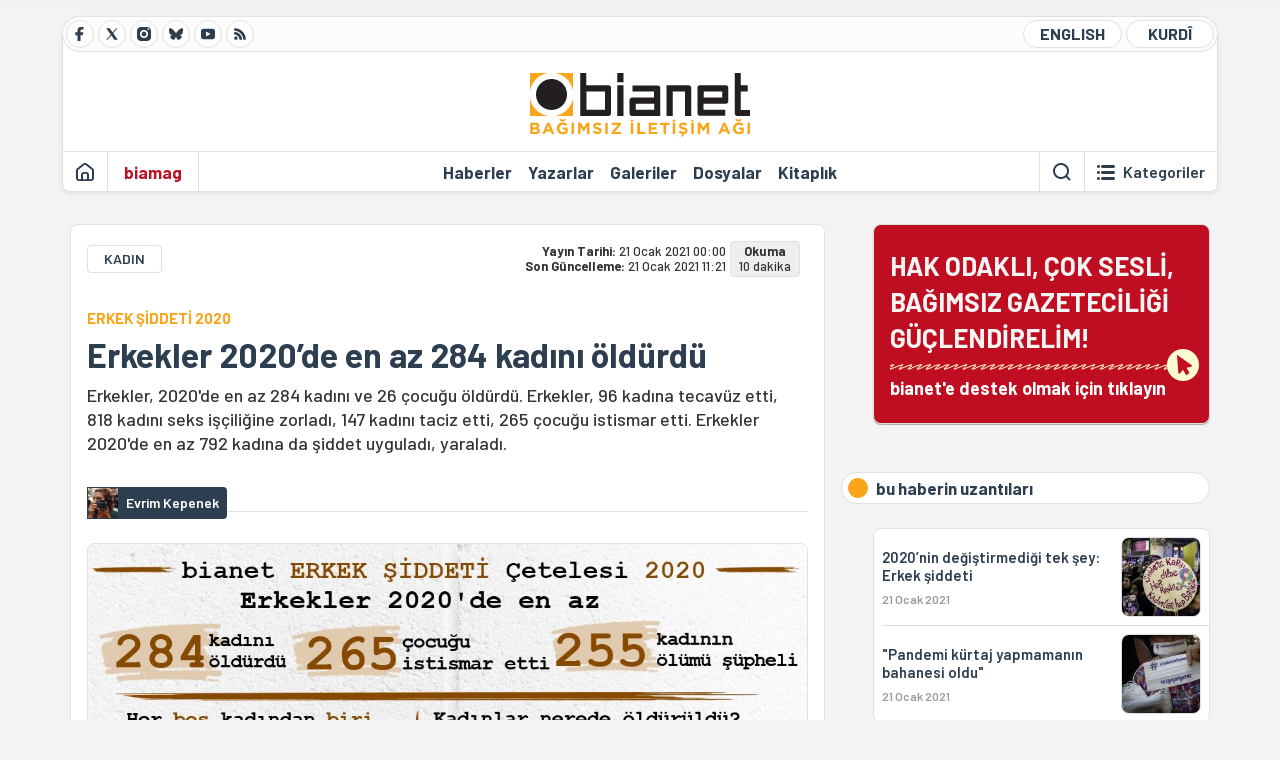

--- FILE ---
content_type: text/html; charset=utf-8
request_url: https://bianet.org/haber/erkekler-2020-de-en-az-284-kadini-oldurdu-237549
body_size: 19260
content:
<!DOCTYPE html><html lang=tr xml:lang=tr><head><script>window.dataLayer=window.dataLayer||[];window.dataLayer.push({'section':'Bianet'});</script><script>(function(w,d,s,l,i){w[l]=w[l]||[];w[l].push({'gtm.start':new Date().getTime(),event:'gtm.js'});var f=d.getElementsByTagName(s)[0],j=d.createElement(s),dl=l!='dataLayer'?'&l='+l:'';j.async=true;j.src='https://www.googletagmanager.com/gtm.js?id='+i+dl;f.parentNode.insertBefore(j,f);})(window,document,'script','dataLayer','GTM-T33QTD7');</script><meta charset=utf-8><meta name=viewport content="width=device-width, initial-scale=1, shrink-to-fit=no"><meta http-equiv=Content-Language content=tr><meta http-equiv=Cache-Control content="no-cache, no-store, must-revalidate"><meta http-equiv=Pragma content=no-cache><meta http-equiv=Expires content=0><link rel="shortcut icon" type=image/x-icon href=/favicon.ico><title>Erkekler 2020’de en az 284 kadını öldürdü</title><meta itemprop=description name=description property=og:description content="Erkekler, 2020'de en az 284 kadını ve 26 çocuğu öldürdü. Erkekler, 96 kadına tecavüz etti, 818 kadını seks işçiliğine zorladı, 147 kadını taciz etti, 265 çocuğu istismar etti. Erkekler 2020'de en az 792 kadına da şiddet uyguladı, yaraladı."><meta itemprop=datePublished content=2021-01-21T00:00:00+03:00><meta name=dateModified content=2021-01-21T11:21:13+03:00><meta itemprop=datePublished property=article:published content=2021-01-21T00:00:00+03:00><meta itemprop=keywords name=keywords content="erkek şiddeti,284 kadın,erkek şiddeti 2020 bianet çetelesi"><meta itemprop=identifier name=contentid content=237549><meta property=og:title content="Erkekler 2020’de en az 284 kadını öldürdü"><meta property=og:url itemprop=url content=https://bianet.org/haber/erkekler-2020-de-en-az-284-kadini-oldurdu-237549><meta name=twitter:url content=https://bianet.org/haber/erkekler-2020-de-en-az-284-kadini-oldurdu-237549><meta name=twitter:title content="Erkekler 2020’de en az 284 kadını öldürdü"><meta name=twitter:description content="Erkekler, 2020'de en az 284 kadını ve 26 çocuğu öldürdü. Erkekler, 96 kadına tecavüz etti, 818 kadını seks işçiliğine zorladı, 147 kadını taciz etti, 265 çocuğu istismar etti. Erkekler 2020'de en az 792 kadına da şiddet uyguladı, yaraladı."><meta name=pdate content=20210121><meta name=utime content=20210121112113><meta name=ptime content=20210121000000><meta property=og:image content=https://static.bianet.org/system/uploads/1/articles/spot_image/000/237/549/original/cetele-manset.jpg><meta name=twitter:image content=https://static.bianet.org/system/uploads/1/articles/spot_image/000/237/549/original/cetele-manset.jpg><meta itemprop=genre content=News><meta itemprop=inLanguage content=tr><meta itemprop=ogType property=og:type content=article><meta property=og:type content=article><meta name=msapplication-starturl content=https://bianet.org><meta name=twitter:card content=summary_large_image><meta name=twitter:widgets:new-embed-design content=on><meta name=twitter:widgets:csp content=on><link rel=canonical href=https://bianet.org/haber/erkekler-2020-de-en-az-284-kadini-oldurdu-237549><link rel=preconnect href=https://fonts.googleapis.com><link rel=preconnect href=https://fonts.gstatic.com crossorigin><link href="https://fonts.googleapis.com/css2?family=Barlow:ital,wght@0,400;0,500;0,600;0,700;1,400;1,500;1,600;1,700&amp;display=swap" rel=stylesheet><link rel=stylesheet href="/assets/css/main.css?v=rF0UcM0bW-J5Dpal-TQ0PkMc4VpxKuBonXeKKLg_blk" media=screen><link rel=stylesheet href=/assets/js/vendor/lightGallery/css/lightgallery-bundle.min.css media=none onload="if(media!='screen')media='screen'"><link rel=stylesheet href=/assets/js/vendor/select2/css/select2.min.css media=none onload="if(media!='screen')media='screen'"><link rel=stylesheet href="/assets/js/vendor/select2/css/select2-biatheme.css?v=EBJ32YPL0nz7-elwZf4CNSp3AmoIC2mpCJ3w4mteMWI" media=none onload="if(media!='screen')media='screen'"><script async src=https://securepubads.g.doubleclick.net/tag/js/gpt.js crossorigin=anonymous></script><script>window.googletag=window.googletag||{cmd:[]};googletag.cmd.push(function(){googletag.defineSlot('/23095218034/masthead_mobil',[300,100],'div-gpt-ad-1765913091729-0').addService(googletag.pubads());googletag.defineSlot('/23095218034/habarsonu_mobil',[[300,250],[336,280]],'div-gpt-ad-1765913132123-0').addService(googletag.pubads());googletag.defineSlot('/23095218034/habarsonu_desktop',[[960,90],[970,66],'fluid',[950,90],[980,90],[970,250],[970,90],[980,120]],'div-gpt-ad-1765913171830-0').addService(googletag.pubads());googletag.defineSlot('/23095218034/sidebar2',[[336,280],[300,250]],'div-gpt-ad-1765913200437-0').addService(googletag.pubads());googletag.defineSlot('/23095218034/sidebar-2',[[336,280],[300,250]],'div-gpt-ad-1765913228340-0').addService(googletag.pubads());googletag.defineSlot('/23095218034/sayfa_alti',[[300,250],[300,31],[300,75],[336,280],[300,50],[300,100],[320,100],[320,50]],'div-gpt-ad-1765913306932-0').addService(googletag.pubads());googletag.defineSlot('/23095218034/1',[[750,200],[728,90],[960,90],[750,100],[970,90],[970,250],[970,66],[750,300],[950,90]],'div-gpt-ad-1765913343676-0').addService(googletag.pubads());googletag.pubads().enableSingleRequest();googletag.pubads().collapseEmptyDivs();googletag.enableServices();});</script><ins data-publisher=adm-pub-6296092264 data-ad-network=667c219d865235b64ada3ccb data-ad-size="[[320, 100]], [[970, 90]]" class=adm-ads-area></ins><script src=https://static.cdn.admatic.com.tr/showad/showad.min.js></script><script>window.yaContextCb=window.yaContextCb||[]</script><script src=https://yandex.ru/ads/system/context.js async></script><script>history.scrollRestoration="manual";var adsStatus=true;</script><script type=application/javascript src=https://news.google.com/swg/js/v1/swg-basic.js></script><script>(self.SWG_BASIC=self.SWG_BASIC||[]).push(basicSubscriptions=>{basicSubscriptions.setOnEntitlementsResponse(entitlementsPromise=>{entitlementsPromise.then(entitlements=>{if(entitlements.enablesThisWithCacheableEntitlements()){adsStatus=false;window.addEventListener('load',function(){var ads=document.querySelectorAll('ins');ads.forEach(function(ad){ad.remove();});});basicSubscriptions.dismissSwgUI();}});});basicSubscriptions.init({type:"NewsArticle",isPartOfType:["Product"],isPartOfProductId:"CAowxYmcCw:openaccess",clientOptions:{theme:"light",lang:"tr"},});});</script><body><noscript><iframe src="https://www.googletagmanager.com/ns.html?id=GTM-T33QTD7" height=0 width=0 style=display:none;visibility:hidden></iframe></noscript><header class=header--desktop><div class='container header-wrapper shadow-sm'><div class='top-bar row'><div class='social col-4'><a href=https://www.facebook.com/bagimsiziletisimagi class='btn btn--social btn--circle btn--social--facebook' target=_blank><img src=https://static.bianet.org/icons/icon-facebook.svg alt="Facebook'ta Bianet"></a> <a href=https://twitter.com/bianet_org class='btn btn--social btn--circle btn--social--twitter' target=_blank><img src=https://static.bianet.org/icons/icon-twitter.svg alt="Twitter'da Bianet"></a> <a href=https://www.instagram.com/bianetorg class='btn btn--social btn--circle btn--social--instagram' target=_blank><img src=https://static.bianet.org/icons/icon-instagram.svg alt="Instagram'da Bianet"></a> <a href=https://bsky.app/profile/bianet.org class='btn btn--social btn--circle btn--social--bluesky' target=_blank><img src=https://static.bianet.org/icons/icon-bluesky.svg alt="Bluesky'da Bianet"></a> <a href=https://www.youtube.com/user/bianetorg class='btn btn--social btn--circle btn--social--youtube' target=_blank><img src=https://static.bianet.org/icons/icon-youtube.svg alt="Youtube'da Bianet"></a> <a href=/rss/bianet class='btn btn--social btn--circle btn--social--rss' target=_blank><img src=https://static.bianet.org/icons/icon-rss.svg alt="Bianet RSS"></a></div><div class='empty col-4'></div><div class='language col-4'><a href=/english class='btn btn--language btn--round-full btn--language--english'>ENGLISH</a> <a href=/kurdi class='btn btn--language btn--round-full btn--language--kurdi'>KURDÎ</a></div></div><div class=mid-bar><div class=row><div class=col-auto><div class=empty></div></div><div class=col><a href='/' class=logo><img src=https://static.bianet.org/logos/bianet-logo.svg alt='bianet-Bağımsız İletişim Ağı'></a></div><div class=col-auto><div class=empty></div></div></div></div><div class=bottom-bar><div class=row><div class=col-2><div class=left-part><a href='/' class='btn btn--icon'><img src=https://static.bianet.org/icons/icon-home.svg alt='Ana Sayfa'></a><div class='vline ms-1'></div><a href=/biamag class='btn btn--text highlight-2'><span>biamag</span></a><div class=vline></div></div></div><div class=col-8><div class=center-part><a href=/haberler class='btn btn--text'><span>Haberler</span><span class=indicator></span></a> <a href=/yazarlar class='btn btn--text'><span>Yazarlar</span><span class=indicator></span></a> <a href=/galeriler class='btn btn--text'><span>Galeriler</span><span class=indicator></span></a> <a href=/dosyalar class='btn btn--text'><span>Dosyalar</span><span class=indicator></span></a> <a href=/bia-kitapligi class='btn btn--text'><span>Kitapl&#x131;k</span><span class=indicator></span></a><div id=DivHeader1></div></div></div><div class=col-2><div class=right-part><div class=vline></div><a href=/arama class='btn btn--icon'><img src=https://static.bianet.org/icons/icon-search.svg alt=Ara></a><div class='vline me-1'></div><a class='btn btn--icon-text btn--toggle-categories'><img class=off src=https://static.bianet.org/icons/icon-categories.svg alt='Kategorileri Göster'><img class=on src=https://static.bianet.org/icons/icon-close.svg alt='Kategorileri Gizle'><span tabindex=0>Kategoriler</span></a></div></div></div></div></div><div class='container category-wrapper'><div class=row><div class=col-12><div class='center-part shadow-sm' id=DivHeader2></div></div></div></div></header><header class=header--desktop-sticky><div class='container-fluid header-wrapper shadow'><div class='top-bar row'><div class='social col-4'><a href=https://www.facebook.com/bagimsiziletisimagi class='btn btn--social btn--circle btn--social--facebook' target=_blank><img src=https://static.bianet.org/icons/icon-facebook.svg alt="Facebook' ta Bianet"></a> <a href=https://twitter.com/bianet_org class='btn btn--social btn--circle btn--social--twitter' target=_blank><img src=https://static.bianet.org/icons/icon-twitter.svg alt="Twitter' da Bianet"></a> <a href=https://www.instagram.com/bianetorg class='btn btn--social btn--circle btn--social--instagram' target=_blank><img src=https://static.bianet.org/icons/icon-instagram.svg alt="Instagram' da Bianet"></a> <a href=https://www.youtube.com/user/bianetorg class='btn btn--social btn--circle btn--social--youtube' target=_blank><img src=https://static.bianet.org/icons/icon-youtube.svg alt="Youtube' da Bianet"></a> <a href=/rss/bianet class='btn btn--social btn--circle btn--social--rss' target=_blank><img src=https://static.bianet.org/icons/icon-rss.svg alt="Bianet RSS"></a></div><div class='logo col-4'><a href="/"><img src=https://static.bianet.org/logos/bianet-logo-md.svg alt="bianet-Bağımsız İletişim Ağı"></a></div><div class='language col-4'><a href=/english class='btn btn--language btn--round-full btn--language--english'>ENGLISH</a> <a href=/kurdi class='btn btn--language btn--round-full btn--language--kurdi'>KURDÎ</a></div></div></div></header><header class=header--mobile><div class='container-fluid header-wrapper shadow'><div class=row><div class='left-part col-2'><a href=/arama class='btn btn--icon search'><img src=https://static.bianet.org/icons/icon-search-mobile.svg alt=Ara></a> <a href='/' class='btn btn--icon home'><img src=https://static.bianet.org/icons/icon-home-mobile.svg alt='Ana Sayfa'></a></div><div class='center-part col-8'><a href="/"><img src=https://static.bianet.org/logos/bianet-logo-sm.svg alt="bianet-Bağımsız İletişim Ağı"></a></div><div class='right-part col-2'><a class='btn btn--icon sidebar-switch'><img class=open src=https://static.bianet.org/icons/icon-menu-mobile.svg alt='Menü Göster'><img class=close src=https://static.bianet.org/icons/icon-close-mobile.svg alt='Menü Gizle'></a></div></div></div><div id=mobile-menu class=sidenav><div class=sidenav__content><div class=container-md><div class='row user d-none'></div><div class='row links'><div class=col><div class=wrapper-1><a href="/" class='btn btn--text'><span>bianet</span></a> <a href=/biamag class='btn btn--text'><span>biamag</span></a> <a href=/english class='btn btn--text'><span>english</span></a> <a href=/kurdi class='btn btn--text'><span>kurdî</span></a></div><div id=DivHeader3></div><div class=title>B&#xD6;L&#xDC;MLER</div><div class=wrapper-2><a href=/haberler class='btn btn--text'><span>Haberler</span></a> <a href=/yazarlar class='btn btn--text'><span>Yazarlar</span></a> <a href=/dosyalar class='btn btn--text'><span>&#xD6;zel Dosyalar</span></a> <a href=/projeler class='btn btn--text'><span>Projeler</span></a> <a href=/bia-kitapligi class='btn btn--text'><span>Kitapl&#x131;k</span></a> <a href=/galeriler class='btn btn--text'><span>Galeriler</span></a> <a href=/arama class='btn btn--text'><span>Sitede Ara</span></a></div><div class=title>KATEGOR&#x130;LER</div><div class=wrapper-3><div id=DivHeader4></div></div><div class=title>SOSYAL MEDYA</div><div class=wrapper-5><a href=https://www.facebook.com/bagimsiziletisimagi class='btn btn--text' target=_blank><span>Facebook</span></a> <a href=https://twitter.com/bianet_org class='btn btn--text' target=_blank><span>Twitter</span></a> <a href=https://www.youtube.com/user/bianetorg class='btn btn--text' target=_blank><span>Youtube</span></a> <a href=https://www.instagram.com/bianetorg class='btn btn--text' target=_blank><span>Instagram</span></a> <a href=/rss/bianet class='btn btn--text' target=_blank><span>RSS</span></a> <a href=https://eepurl.com/bEeFmn class='btn btn--text' target=_blank><span>E-b&#xFC;lten</span></a></div><div class=title>KURUMSAL</div><div class=wrapper-4><a href=/hakkimizda class='btn btn--text'><span>Hakk&#x131;m&#x131;zda</span></a> <a href=/hakkimizda#iletisim class='btn btn--text'><span>&#x130;leti&#x15F;im</span></a> <a href=/page/kvkk-politikasi-285337 class='btn btn--text'><span>KVKK Politikas&#x131;</span></a> <a href=/page/gizlilik-sozlesmesi-285338 class='btn btn--text'><span>Gizlilik S&#xF6;zle&#x15F;mesi</span></a></div></div></div></div></div><div class=sidenav__footer><div class=logo><img src=https://static.bianet.org/logos/bianet-logo.svg alt="Bianet - Bağımsız İletişim Ağı"></div></div></div></header><scripts></scripts><style>.fig-modal .modal-dialog{position:relative;display:table;overflow-y:auto;overflow-x:auto;width:auto}</style><main class='page-news-single balanced'><div class=container-fluid><div class=container><div class=row><div class=col-12><div class=ads--before-content><div id=DivAds-ContentHeader-620386540></div><scripts></scripts></div></div></div></div></div><div class="container-md scroll-step" data-url=/haber/erkekler-2020-de-en-az-284-kadini-oldurdu-237549 data-title="Erkekler 2020’de en az 284 kadını öldürdü"><div class=row><div class="col-12 col-lg-8"><div class=column-1><section class="news-single content-part" data-url=/haber/erkekler-2020-de-en-az-284-kadini-oldurdu-237549 data-title="Erkekler 2020’de en az 284 kadını öldürdü"><div class=top-part><div class=meta-wrapper><div class=category-wrapper><a class=btn-category href=/kategori/kadin-15 target=_blank>KADIN</a></div><div class=date-wrapper><div class=publish-date><span class=label-mobile>YT: </span> <span class=label-desktop>Yay&#x131;n Tarihi: </span> <span class=value-mobile>21.01.2021 00:00</span> <span class=value-desktop>21 Ocak 2021 00:00</span></div><div class=update-date><span class=separator>&nbsp;~&nbsp;</span> <span class=label-mobile>SG: </span> <span class=label-desktop>Son G&#xFC;ncelleme: </span> <span class=value-mobile>21.01.2021 11:21</span> <span class=value-desktop>21 Ocak 2021 11:21</span></div></div><div class=read-time><span class=label-mobile>Okuma</span> <span class=label-desktop>Okuma:&nbsp;</span> <span class=value>10 dakika</span></div></div><div class=txt-wrapper><h2 class=surheadline>ERKEK &#x15E;&#x130;DDET&#x130; 2020</h2><h1 class=headline tabindex=0>Erkekler 2020&#x2019;de en az 284 kad&#x131;n&#x131; &#xF6;ld&#xFC;rd&#xFC;</h1><div class=desc tabindex=0>Erkekler, 2020'de en az 284 kadını ve 26 çocuğu öldürdü. Erkekler, 96 kadına tecavüz etti, 818 kadını seks işçiliğine zorladı, 147 kadını taciz etti, 265 çocuğu istismar etti. Erkekler 2020'de en az 792 kadına da şiddet uyguladı, yaraladı.</div></div><div class="hline--1x d-lg-none"></div><div class=info-wrapper--mobile><div class=left-part><div class=authors-wrapper><a href=/yazar/evrim-kepenek-116 class="ccard ccard--author ccard--author-chip"><div class=txt-wrapper><h2 class=name>Evrim Kepenek</h2></div></a></div></div></div><div class="info-wrapper d-none d-lg-flex"><div class=left-part><div class=authors-wrapper><a href=/yazar/evrim-kepenek-116 class="ccard ccard--author ccard--author-chip"><div class=img-wrapper><img src=https://static.bianet.org/system/uploads/1/authors/000/000/116/original/evrim2.jpg class=card-img-left alt="Evrim Kepenek" loading=lazy></div><div class=txt-wrapper><h2 class=name>Evrim Kepenek</h2></div></a></div></div><div class=hline--1x></div></div><div class=figure-wrapper tabindex=0><figure><div class=figure-img-wrapper><img src=https://static.bianet.org/system/uploads/1/articles/spot_image/000/237/549/original/cetele-manset.jpg alt="Erkekler 2020’de en az 284 kadını öldürdü" loading=lazy></div></figure></div></div><div class=bottom-part><div class="actions-wrapper sticky-0"><div class="inner-wrapper sticky"><a target=_blank href="https://www.facebook.com/sharer.php?u=https://bianet.org/haber/erkekler-2020-de-en-az-284-kadini-oldurdu-237549" class="btn btn--icon-large btn-facebook"><img src=https://static.bianet.org/icons/icon-large-facebook.svg alt=""></a> <a target=_blank href='https://twitter.com/intent/tweet?url=https://bianet.org/haber/erkekler-2020-de-en-az-284-kadini-oldurdu-237549&amp;text=Erkekler 2020’de en az 284 kadını öldürdü' class="btn btn--icon-large btn-twitter"><img src=https://static.bianet.org/icons/icon-large-twitter.svg alt=""></a> <a target=_blank href="https://wa.me/?text=https://bianet.org/haber/erkekler-2020-de-en-az-284-kadini-oldurdu-237549" class="btn btn--icon-large btn-whatsapp"><img src=https://static.bianet.org/icons/icon-large-whatsapp.svg alt=""></a> <a target=_blank href="https://bsky.app/intent/compose?text=https://bianet.org/haber/erkekler-2020-de-en-az-284-kadini-oldurdu-237549" class="btn btn--icon-large btn-bluesky"><img src=https://static.bianet.org/icons/icon-large-bluesky.svg alt=""></a> <a href=javascript:void(0) onclick="copyText('https://bianet.org/haber/erkekler-2020-de-en-az-284-kadini-oldurdu-237549')" class="btn btn--icon-large btn-copy"><img src=https://static.bianet.org/icons/icon-large-copylink.svg alt=""></a> <a target=_blank href="/cdn-cgi/l/email-protection#[base64]" class="btn btn--icon-large btn-email"><img src=https://static.bianet.org/icons/icon-large-email.svg alt=""></a> <a href=/print/haber/erkekler-2020-de-en-az-284-kadini-oldurdu-237549 class="btn btn--icon-large btn-print" target=_blank><img src=https://static.bianet.org/icons/icon-large-print.svg alt=""></a></div></div><div class=content-wrapper><div class=content id=gallery-237549 tabindex=0><p><script data-cfasync="false" src="/cdn-cgi/scripts/5c5dd728/cloudflare-static/email-decode.min.js"></script><script id=infogram_0_aeeef566-9f27-4f3d-b235-e637ee56c322 src=https://e.infogram.com/js/dist/embed.js?lz6></script><p style=text-align:right>İnfografik/Grafikler: Yağmur Karagöz<p style=text-align:right>Video: Sinem Sakaoğlu<p style=text-align:right><em>Haberin <a href=https://bianet.org/english/women/237858-men-kill-at-least-284-women-in-2020 target=_blank rel=nofollow>İngilizcesi</a> / <a href=https://bianet.org/kurdi/zarok/237918-meran-di-sala-2020an-de-heri-kem-284-jin-kustine target=_blank rel=nofollow>Kürtçesi</a> için tıklayın</em><p style=text-align:left>bianet'in 1 Ocak 2020 - 31 Aralık 2020 döneminde Türkiye'deki yerel, ulusal ve internet basınına yansıyan haberlerden derlendiği güncel verilere göre, erkekler, 2020'da en az 284 kadını öldürdü.<p>Geçmiş yıllarda işlenen ancak basına 2020’de yansıyan cinayetler de eklendiğinde erkeklerin öldürdüğü kadın sayısı 305 oluyor.<p>Yine aynı dönemde (1 Ocak 2020 - 31 Aralık 2020) erkekler 26 çocuğu öldürdü, 96 kadına tecavüz etti, 818 kadını seks işçiliğine zorladı, 147 kadını taciz etti, 265 çocuğu istismar etti.<p>Erkekler 2020'de en az <strong>792 kadına da şiddet</strong> uyguladı. 2020'de aralarında transların da olduğu <strong>en az 255 kadının ölümü basına</strong> "şüpheli" olarak yansıdı.<p><a href=https://bianet.org/bianet/toplumsal-cinsiyet/237549-erkekler-2020-de-en-az-284-kadini-oldurdu target=_blank rel=nofollow>Erkekler 2020’de en az 284 kadını öldürdü</a><p><a href=https://bianet.org/bianet/toplumsal-cinsiyet/237855-erkek-siddetinin-2020-videosu-ve-grafigi target=_blank rel=nofollow>Erkek şiddetinin 2020 videosu ve grafiği</a><p><a href=https://bianet.org/bianet/toplumsal-cinsiyet/237893-pandemi-kurtaj-yapmamanin-bahanesi-oldu target=_blank rel=nofollow>"Pandemi kürtaj yapmamanın bahanesi oldu"</a><p><a href=https://bianet.org/bianet/toplumsal-cinsiyet/237756-2020-nin-degistirmedigi-tek-sey-erkek-siddeti target=_blank rel=nofollow>2020’nin değiştirmediği tek şey: Erkek şiddeti</a><p><iframe width=560 height=315 src=https://www.youtube.com/embed/hQTjxrmFB4s frameborder=0 allow="accelerometer; autoplay; clipboard-write; encrypted-media; gyroscope; picture-in-picture" allowfullscreen loading=lazy></iframe><p><a href=https://bianet.org/kadin/bianet/133354-bianet-siddet-taciz-tecavuz-cetelesi-tutuyor target=_blank rel=nofollow>TIKLAYIN - 2008-2020 bianet erkek şidddeti çetelelerinin tamamı</a><p><a href=https://static.bianet.org/system/uploads/1/files/attachments/000/003/244/original/erkek_%C5%9Fiddeti_%C3%A7etelesi_y%C3%B6ntemii.pdf?1606088136 target=_blank rel=nofollow>TIKLAYIN -  bianet erkek şiddeti çetelesi metodolojisi</a><p><script id=infogram_0_11251f4d-cee6-4e2e-9921-a4a30eb2bfab src=https://e.infogram.com/js/dist/embed.js?pli></script><p>Erkekler, 2020'de, <strong>en az dokuz kadını</strong> öldürmeye teşebbüs etti, <strong>20 kadını öldürmekle</strong> tehdit etti. 2020'de aralarında transların da olduğu en az 10 kadının ölümü basına "intihar", "intihara sürüklenme" ve "şüpheli intihar" olarak yansıdı.<p><strong><em>Basına yansıyan bilgilere göre erkekler, en az 18 kadını, “koruma”, “uzaklaştırma” kararı ve “talebine” rağmen öldürdü.</em></strong><p>En az <em><strong>sekiz fail cezaevinden pandemi nedeniyle hazırlanan infaz paketinden yararlandıktan sonra “cezaevinden izinli çıktıktan” ve “tahliye” olduktan sonra kadınları öldürdü.</strong></em><p>2020’de en az 10 kadın kendisine şiddet uygulayan ve cinsel saldırıda bulunan erkeklerden korunmak için meşru müdafaa hakkını kullandı.<p><a href=https://bianet.org/kadin/kadin/117382-neden-erkek-siddetinin-cetelesini-tutuyoruz target=_blank rel=nofollow>TIKLAYIN - Neden erkek şiddetinin çetelesini tutuyoruz?</a><h2><strong>Cinayet</strong></h2><p>Erkekler, 2020'de en az 284 kadını ve aralarında göçmenlerin de olduğu 26 çocuğu öldürdü. Ayrıca erkekler, cinayet sırasında kadınların yanında olan en az 25 erkeği öldürdü. Erkeklerin öldürdüğü 12<strong> kadın Türkiyeli</strong> değildi. Biri, Moldovyalı trans bir kadındı (Nisan). <strong><br></strong><p><strong>Erkekler, kadınları nerede öldürdü?</strong><p><em>Erkekler kadınların yarısına yakını ev içinde öldürdü.</em><p>Erkekler, <strong>138 kadını ev içinde, </strong>86 kadını, ofis, hastane, ormanlık alan, trafik, otopark gibi ev dışı alanlarda öldürdü. Erkeklerin, 60 kadını nerede öldürdüğü basına yansımadı.<p><script id=infogram_0_b9d457c7-5c9b-4ac9-9d13-df90715c9e70 src=https://e.infogram.com/js/dist/embed.js?pdh></script><p><strong>Kadınları kim öldürdü?</strong></p><script id=infogram_0_bda44807-0ce8-4c32-bd6f-18344892279e src=https://e.infogram.com/js/dist/embed.js?sXw></script><p>Bazı cinayetleri işleyen fail erkek sayısı birden fazlaydı.<p>2020’de 185 kadını kocası, nişanlısı, eski kocası ve sevgilisi öldürdü.<p>56 kadını baba, oğul, torun, damat, gibi aile üyeleri öldürdü. 22 kadını, komşu ve arkadaşları öldürdü.<p>Sekiz kadını, evine yemek götüren kurye, ev gezdiren emlakçı, evine giren hırsın, evine gelen tamirci gibi erkekler öldürdü. Kadınları öldüren en az <strong>25 erkeğin yakınlık derecesi basına yansımadı.</strong><p>Kadınları öldürenler arasında iki astsubay, bir polis, bir korucu, bir de yaşadığı kentin (Ordu) belediye başkanı vardı.<p><strong>Erkekler kadınları nasıl öldürdü?</strong><p><em>Erkekler kadınların yarısından çoğunu, yüzde 57'sini ateşli silahlarla öldürdü.  </em></p><script id=infogram_0_23a7eadb-70d9-45c4-9c3f-6466caadbd2b src=https://e.infogram.com/js/dist/embed.js?syE></script><p>Erkekler 167 kadını ateşli silahla, 75 kadını bıçak, balta gibi kesici aletlerle öldürdü. 2020’de 14 kadını boğan erkekler, beş kadını darp ederek, yedi kadını da zehirleyerek, yakarak, başını taşla ezerek öldürdü. Erkeklerin, 16 kadını öldürme şekli basına yansımadı.<p><strong>Erkekler, kadınları hangi "bahanelerle" öldürdü?</strong><p><em>Erkekler, her beş kadından birini <strong>ayrılmak istediği için öldürdü. </strong></em><p>Erkeklerin 176 kadını öldürme “bahanesi” basına yansımadı. Erkekler, <strong>54 kadını, “evlenme teklifini reddettiği”,</strong> “barışmak istemediği”, “boşanmak istediği” için öldürdü.<p>Erkekler, 22 kadını “kıskançlık” bahanesi öldürürken, <strong>sekiz kadını “ekonomik”, altı kadını “hırsızlık”, “gasp”</strong> bahaneleri ile öldürdü.<p>Erkekler, 17 kadını “erkek arkadaşı var”, “arazi anlaşmazlığına karıştığı”, <strong>“sinirli olduğu”,</strong> “pandemide misafirliğe gitmediği”, “yemek yapmadığı”, “çocuklara iyi bakmadığı” gibi bahanelerle öldürdü.  Bir kadını öldüren erkeklerin bahanesi “namustu”<table style=background-color:#ffffff;border-color:#b67d49;border-width:3px;border-style:solid;width:475px border=3 frame=border><tbody><tr><td><p><strong>Hukuki Süreç</strong><p>Kadınları öldüren 293 fail erkek vardı.<p>Sadece 66 fail tutuklandı. 134 failin hukuki süreci o dönem basına "gözaltına alındı" diye yansıdı.<p>En az 60 fail intihar etti. Üç fail "delil yetersizliği" gerekçesi ile serbest bırakıldı. 10 failin süreci basına "kaçtı", "aranıyor" diye yansıdı.<p>18 failin hukuki süreci basına yansımadı. İki fail hakkında sadece "soruşturma başlatıldı" bilgisi yer aldı.</table><p><table style=background-color:#ffffff;border-color:#b67d49;border-width:3px;border-style:solid;width:475px border=3 frame=box><tbody><tr><td><h2>Sadece 18 ildeki ölümler basına yansımadı</h2>Erkekler 81 ilin sadece 18'inde kadınları öldürmedi. Bu iller şöyle:<p>Adıyaman, Amasya, Ardahan, Artvin, Bayburt, Bitlis, Bolu, Dersim, Erzincan, Gümüşhane, Hakkari, Karaman, Kırıkkale, Kırklareli, Şırnak, Tokat, Siirt, Sinop.<p><strong>Erkeklerin kadınları öldürdüğü iller:</strong><p>Adana (11), Afyon (2), Ağrı (2), Aksaray (3), Ankara (14), Antalya (12), Antep (5), Aydın (8), Balıkesir (4), Bartın (1), Batman (1), Bilecik (2), Bingöl (2), Burdur (1), Bursa (7), Çanakkale (2), Çankırı (1), Çorum (2), Denizli (5), Diyarbakır (8), Düzce (3), Edirne (2), Elazığ (3), Erzurum (5), Eskişehir (3), Giresun (1), Hatay (3), Iğdır (2), Isparta (2), İstanbul (39), İzmir (22), Karabük (2), Kars (4), Kastamonu (2), Kayseri (2), Kırşehir (1), Kilis (1), Kocaeli (7), Konya (12), Kütahya (3), Maraş (5), Malatya (2), Manisa (7), Mardin (3), Mersin (10), Muğla (7), Muş (1), Nevşehir (1), Niğde (1), Ordu (6), Osmaniye (2), Rize (5), Sakarya (3), Samsun (4), Sivas (5), Tekirdağ (4), Trabzon (1), Urfa (1), Uşak (1), Van (1), Zonguldak (2).</table><h2><strong>Çocuk cinayetleri</strong></h2><p><em>bianet</em>'in 1 Ocak 2020 - 31 Aralık 2020 döneminde Türkiye'deki yerel, ulusal ve internet basınına yansıyan haberlerden derlediği güncellenmiş verilere göre, erkekler 2020'de şiddet uyguladıkları kadınlara zarar vermek veya öç alma bahanesiyle en az <strong>26 çocuğu</strong> öldürdü.<p>Öldürülen çocuklar arasında bebekler de vardı. Öldürülen çocuklardan biri Afganistanlı, ikisi Suriyeliydi. Erkeklerin öldürdüğü çocuklardan biri erken yaşta zorla evlendirilmişti.<h3><strong>Çocukları kim öldürdü?</strong></h3><p><strong>14 çocuğu babası/üvey babası,</strong> bir çocuğu eski sevgilisi, iki<strong> çocuğu abisi</strong>, iki çocuğu annesi, bir çocuğu erken yaşta zorla evlendirildiği kocası, bir çocuğu iş yeri yöneticisi, <strong>beş çocuğu öldürenlerin</strong> yakınlık derecesi basına yansımadı.<table style=background-color:#ffffff;border-color:#b67d49;border-width:3px;border-style:solid;width:475px border=3 frame=box><tbody><tr><td><h2>Öldürülen çocuklardan isimleri basına yansıyanlar</h2><p>Ekin K., Berfin Ç., Ceylan A., Ceren K., Naki Ç., Emir Ç., Alperen E., Esila T., Hamza A., N.T., Dilan K., Taha Y., Duygu D., Nurbari M., Eymen H., Hayat, Z.K., Zeynep S., Rüzgar E., Kumsal K., Gamze A., Mehmet A., Hatice A., Mücahit A.</table><p><table style=background-color:#ffffff;border-color:#b67d49;border-width:3px;border-style:solid;width:475px border=3 frame=box><tbody><tr><td><p><strong>Hukuki Süreç</strong><p>Çocukları öldüren<strong> en az 26 fail vardı. </strong><p>Sadece 8 fail tutuklandı, 4 fail gözaltına alındı. 6 fail intihar etti. Bir failin hukuki süreci basına "kaçtı", bir failin süreci "adli kontrolle serbest bırakıldı" olarak yansıdı.<p>6 failin hukuki süreci basına yansımadı.</table><h2><strong>Tecavüz</strong></h2><p><em>bianet</em>'in 1 Ocak 2020 - 31 Aralık 2020 döneminde Türkiye'deki yerel, ulusal ve internet basınına yansıyan haberlerden derlediği güncellenmiş verilere göre erkekler, <strong>96 kadına tecavüz etti.</strong><p>Erkeklerin tecavüz ettiği <strong>yedi kadın zihinsel engelleydi.</strong><p>En az iki cinsel saldırı <strong>vakası kadınların hamile olduğunun</strong> anlaşılması ile açığa çıktı.<p>Erkekler, sekiz kadına sistematik olarak tecavüz etti. En az üç kadına da tecavüz eden erkekler, onları gasp etti.<p>Erkeklerin tecavüz ettiği iki kadın Suriyeli, biri Afgan, biri İngiliz, biri Fil Dişi Sahilleri'nden biri de Rus’tu<p><strong>Kadınlara kim tecavüz etti?</strong><p>En az <strong>beş vakada birden fazla fail</strong> vardı.<p><strong>11 kadına kocası</strong>, sevgilisi, eski kocası, <strong>sekiz kadına</strong> birlikte çalıştığı iş arkadaşı ve yöneticisi, <strong>beş kadına akrabası</strong>, <strong>yedi kadına</strong> esnaf,<strong> iki kadına komşusu</strong>, iki kadına babası, üç kadına hasta bakıcı ve doktor<strong>,</strong> bir kadına akademisyen, <strong>üç kadına kendisini din görevlisi olarak tanıtan üç erkek</strong> tecavüz etti. En az <strong>54 kadın kendisine tecavüz eden 60 erkeği</strong> tanımıyordu.<p><strong>Erkekler kadınlara nerede tecavüz etti?</strong><p>Erkekler, 23 <strong>kadına ev içinde</strong>, 42 kadına üniversite, hukuk bürosu, sokak, park, ormanlık, sokak gibi kamusal alanlarda tecavüz etti. Erkeklerin 31 <strong>kadına nerede tecavüz ettiği</strong> basına yansımadı.<table style=background-color:#ffffff;border-color:#b67d49;border-width:3px;border-style:solid;width:475px border=3 frame=box><tbody><tr><td><p><strong>Hukuki Süreç</strong><p>Kadınlara tecavüz eden <strong>en az 102 fail erkek vardı. </strong><p>Faillerden sadece 21'i tutuklandı. En az beş fail hakkında hiçbir işlem yapılmadı.<p>20 fail gözaltına alındı, 19 fail hakkında soruşturma / inceleme başlatıldı, dava açıldı.<p>Sekiz fail "delil yetersizliğinden" serbest bırakıldı. İki fail intihar etti. 27 failin hukuki süreci basına yansımadı.</table><h2><strong>Taciz</strong></h2><p>Erkekler, 2020’de en az <strong>147 kadını</strong> taciz etti. Erkeklerin taciz ettiği kadınlardan biri Çinli, biri Faslı, biri Azerbaycanlıydı. Tacizlerden en az biri sistematikti. Kadınları taciz edenler arasında dizi oyuncuları, akademisyenler, siyasi parti üyeleri de vardı.<p><strong>Kadınları kim taciz etti?</strong><p>51 kadın kendisini taciz eden 104 erkeği tanımıyordu.<strong> Dokuz kadını iş arkadaş</strong>ı, yöneticisi taciz etti. En az 82 kadını, aralarında akademisyen, dizi oyuncusu, polis, terapist, kuryenin de olduğu<strong> 93 erkek taciz</strong> etti. <strong>Beş kadını da komşusu erkekle</strong>r taciz etti.<p><strong>Erkekler kadınları nasıl taciz etti?</strong><p>Erkekler, 114 kadını sözlü ve fiziki yönden taciz etti, yedi kadının karşısında mastürbasyon yaparak taciz eden erkekler, 17 kadını da sosyal medya üzerinden taciz etti. Erkekler dokuz kadını da cinsel organını göstererek taciz etti.<table style=background-color:#ffffff;border-color:#b67d49;border-width:3px;border-style:solid;width:475px border=3 frame=border><tbody><tr><td><strong>Hukuki Süreç</strong><p>Kadınları taciz eden en az 211 fail erkek vardı.<p>Sadece 13 fail tutuklandı. 40 fail gözaltına alındı.<p>En az 92 failin hukuki süreci basına, "soruşturma başlatıldı", "hakkında hiçbir işlem yapılmadı", "dava açıldı" olarak yansıdı. Yedi fail "delil yetersizliğinden serbest bırakıldı." En az 52 failin hukuki süreci basına yansımazken yedi failin hukuki süreci, "aranıyor", "kaçtı" olarak yansıdı.</table><h2><strong>Çocuk İstismarı</strong></h2><p><em>bianet</em>'in 1 Ocak 2020 - 31 Aralık 2020 döneminde Türkiye'deki yerel, ulusal ve internet basınına yansıyan haberlerden derlendiği güncel verilere göre, erkekler, 2020'de aralarında oğlan çocukların da olduğu <strong>265 çocuğu istismar</strong> etti.<p><strong>Çocukları kim istismar etti?</strong><p>Çocukları istismar eden en az <strong>109 failin</strong> yakınlık derecesi basına yansımadı. <strong>40 çocuğu</strong> öğretmen, spor çalıştırıcısı ve okul çalışanları istismar etti. <strong>19 çocuğu baba ve abileri</strong> istismar etti<strong>.</strong><p><strong>Beş çocuğu</strong> doktor, <strong>25 çocuğu market sahibi, bakkalcı</strong> gibi esnaflar, <strong>iki çocuğu 3 uzman</strong> çavuş, <strong>36 çocuğu akrabaları istismar </strong>etti. <strong>14 çocuğu</strong> komşusu, <strong>13 çocuğu imam</strong>, din görevlisi, tarikat lideri gibi kişiler istismar etti. <strong>Bir çocuğu erken</strong> yaşta zorla evlendirildiği “kocası”, <strong>bir çocuğu da</strong> sevgilisi olduğu iddia edilen erkek istismar etti.<p><a href=http://bianet.org/kadin/bianet/133354-bianet-siddet-taciz-tecavuz-cetelesi-tutuyor target=_blank rel=nofollow><strong>TIKLAYIN - 2008'den 2019'a tüm erkek şiddeti çeteleleri</strong></a><p><strong>Erkekler çocukları nerede istismar etti?</strong><p>Erkekler, 42 çocuğu okul, servis aracı ve okul çevresinde istismar etti. En az 80 çocuğu sokak, market, hastane, ormanlık alan, park gibi ev dışı yerlerde, 36 çocuğu ev içinde taciz etti. Erkeklerin, 101 çocuğu nerede istismar ettiği basına yansımadı. Erkekler, 6 çocuğu sosyal medya üzerinden istismar etti.<table style=background-color:#ffffff;border-color:#b67d49;border-width:3px;border-style:solid;width:475px border=3 frame=box><tbody><tr><td><p><strong>Hukuk Süreci</strong><p>Çocukları istismar <strong>eden en az 266 fail vardı.</strong><p>Sadece 76 fail tutuklandı. 38 fail ifadesinin alınmasının ardından serbest bırakıldı. 42 fail gözaltına alındı. 51 failin hukuki süreci "dava açıldı", "hakkında soruşturma başlatıldı", "açığa alındı" olarak yansıdı.<p>12 failin hukuki süreci "kaçtı", "aranıyor" olarak yansıdı. Sekiz fail erkek hakkında hiçbir işlem yapılmadı. En az üç faile ev hapsi verildi. 36 failin hukuki süreci basına yansımadı.</table><h2><strong>Şiddet Yaralama</strong></h2><p>Erkekler 2020'de en az <strong>792 kadına şiddet</strong> uyguladı. Erkekler, 54 kadını “ağır olarak” yaraladı. Erkeklerin şiddet uyguladığı kadınların 28’i Türkiye vatandaşı (Suriyeli, Afganistanlı, Azerbaycanlı, Ukraynalı kadınlar) değildi.<p>Erkeklerin şiddet uyguladığı kadınlardan en az 3’ü transtı.<p>Erkekler 56 kadına “uzaklaştırma” ve “koruma” kararlarını ihlal ederek şiddet uyguladı. En az 32 şiddet vakasında erkeklerin şiddeti sistematikti.<p><strong>Kadınlara kim şiddet uyguladı?</strong><p>168 kadına şiddet uygulayan erkeğin yakınlık derecesi basına yansımadı. En az 521 kadına koca, sevgili, eski koca ve sevgililer şiddet uyguladı.<p>En az 81 kadına baba, abi, oğul gibi aile üyeleri şiddet uygularken, üç kadına arkadaşı, üç kadına meslektaşı şiddet uyguladı. 16 kadına da aralarında muhtar, mahalle bekçisi, kuryenin de olduğu erkekler şiddet uyguladı.<table style=background-color:#ffffff;border-color:#b67d49;border-width:3px;border-style:solid;width:475px border=3 frame=border><tbody><tr><td><p><strong>Hukuki Süreç</strong><p>Kadınlara şiddet uygulayan 711 fail vardı. Faillerden sadece 54'ü tutuklandı. Beş faile "ev hapsi" veya "elektronik kelepçe" takıldı.<p>En az 148 fail gözaltına alındı. Faillerden 12'si hakkında hiçbir işlem yapılmadı veya "serbest bırakıldı". 14 fail intihar etti.<p>188 failin durumu basına "savcı soruşturma başlattı", "dava açıldı" gibi yansıdı. En az 63 failin hukuki süreci basına "aranıyor", "kaçtı" olarak yansırken, 227 failin hukuki süreci basına yansımadı.</table><p><strong>Seks İşçiliğine Zorlama</strong><p>Erkekler, 2<strong>020'de en az 818 kadını seks işçiliğine</strong> zorladı. Seks işçiliğine zorlanan kadınlar arasında 18 yaşının altındaki çocuklar da vardı. Seks işçiliğine zorlanan 453 kadın Türkiyeli, 365 kadın Türkiyeli değildi.<table style=background-color:#ffffff;border-color:#b67d49;border-width:3px;border-style:solid;width:475px border=3 frame=border><tbody><tr><td><p><strong>Hukuki Süreç</strong><p>Kadınları seks işçiliğine zorlayan <strong>881 fail vardı.</strong><p>Faillerden sadece 118'i tutuklandı, 607 fail gözaltına alındı. 132 fail hakkında "hiçbir işlem yapılmadı" veya "serbest bırakıldı". En az 24 failin hukuki süreci basına yansımadı.</table><p>(EMK)</div><div class=tags-wrapper><div class="chip chip--location"><div class=label>Haber Yeri</div><div class=location>B&#x130;A Haber Merkezi</div></div><a href=/etiket/erkek-siddeti-9068 class="btn btn--tag">erkek &#x15F;iddeti</a> <a href=/etiket/284-kadin-84477 class="btn btn--tag">284 kad&#x131;n</a> <a href=/etiket/erkek-siddeti-2020-bianet-cetelesi-84478 class="btn btn--tag">erkek &#x15F;iddeti 2020 bianet &#xE7;etelesi</a></div></div></div><div class=extra-part><div class=authors-wrapper><div class="ccard ccard--author ccard--author-xlarge"><div class=top-wrapper><a href=/yazar/evrim-kepenek-116 class=img-wrapper> <img src=https://static.bianet.org/system/uploads/1/authors/000/000/116/original/evrim2.jpg alt="Evrim Kepenek" loading=lazy> </a><div class=info-wrapper><a href=/yazar/evrim-kepenek-116 class=name>Evrim Kepenek</a><div class=contact-wrapper><a href=https://twitter.com/@kepenekevrimm target=_blank class=btn-twitter><img src=https://static.bianet.org/icons/icon-twitter.svg alt=""><span>@kepenekevrimm</span></a> <a href="/cdn-cgi/l/email-protection#6d081b1f04002d0f040c03081943021f0a" target=_blank class=btn-email><img src=https://static.bianet.org/icons/icon-email.svg alt=""><span><span class="__cf_email__" data-cfemail="0c697a7e65614c6e656d62697822637e6b">[email&#160;protected]</span></span></a> <a href=/yazar/evrim-kepenek-116 class=btn-profile><img src=https://static.bianet.org/icons/icon-profile.svg alt=""><span>t&#xFC;m yaz&#x131;lar&#x131;</span></a></div></div></div><div class=bottom-wrapper><div class=txt-wrapper><div class=short>bianet kadın ve LGBTİ+ haberleri editörü (Ekim 2018- Şubat 2025). bianet stajyerlerinden (2000-2001). Cumhuriyet, BirGün, DİHA, Jinha, Jin News, İMC TV için muhabirlik yaptı. Rize'de...</div><div class=long><p>bianet kadın ve LGBTİ+ haberleri editörü (Ekim 2018- Şubat 2025). bianet stajyerlerinden (2000-2001). Cumhuriyet, BirGün, DİHA, Jinha, Jin News, İMC TV için muhabirlik yaptı. Rize'de yerel gazetelerde çalıştı. Sivil Sayfalar, Yeşil Gazete, Journo ve sektör dergileri için yazılar yazdı, haberleri yayınlandı. Hemşin kültür dergisi GOR’un kurucu yazarlarından. Yeşilden Maviye Karadenizden Kadın Portreleri, Sırtında Sepeti, Medya ve Yalanlar isimli kitaplara yazıları ile katkı sundu. Musa Anter Gazetecilik (2011) ve Türkiye Psikiyatri Derneği (2024) en iyi haber ödülü sahibi. Türkiye Gazeteciler Sendikası Kadın ve LGBTİ+ Komisyonu kurucularından. Sendikanın İstanbul Şubesi yöneticilerinden (2023-2027). İstanbul Üniversitesi Avrupa Birliği ve Bilgi Üniversitesi Uluslararası İlişkiler bölümlerinden mezun. Toplumsal cinsiyet odaklı habercilik ve cinsiyet temelli şiddet haberciliği alanında atölyeler düzenliyor. Şubat 2025'den bu yana kadın haberleri editörü olarak çalışıyor.</div></div></div><div class=btn-expand><img src=https://static.bianet.org/icons/icon-expand.svg alt='Devamını Göster'></div></div></div></div><section class="mt-4 d-lg-none connected-mobile"><div class=section__title>dosyalar</div><div class=section__content><div class="box box--outbound-links-mobile"><div class=links-wrapper><a href=https://static.bianet.org/system/uploads/1/files/attachments/000/003/279/original/bianet-erkek-siddeti-cetelesi-2020.png target=_blank class="ccard ccard--link"><div class=txt-wrapper><h5 class=headline>bianet-erkek-siddeti-cetelesi-2020.png</h5></div><div class=img-wrapper><img src=https://static.bianet.org/icons/icon-outbound-link.svg alt=bianet-erkek-siddeti-cetelesi-2020.png></div></a></div></div></div></section><section class="mt-4 d-lg-none connected-mobile"><div class=section__title>bu haberin uzant&#x131;lar&#x131;</div><div class=section__content><div class="box box--related-mobile"><div class=news-wrapper><a href=/yazi/2020-nin-degistirmedigi-tek-sey-erkek-siddeti-237756 class="ccard ccard--news ccard--news-small"><div class=txt-wrapper><h6 class=surheadline>ERKEK &#x15E;&#x130;DDET&#x130; &#xC7;ETELES&#x130; YAYINDA</h6><h5 class=headline>2020&#x2019;nin de&#x11F;i&#x15F;tirmedi&#x11F;i tek &#x15F;ey: Erkek &#x15F;iddeti</h5><div class=date>21 Ocak 2021</div></div><div class=img-wrapper><img src=https://static.bianet.org/system/uploads/1/articles/main_image/000/237/756/original/ege132.jpg alt=/yazi/2020-nin-degistirmedigi-tek-sey-erkek-siddeti-237756 loading=lazy></div></a><div class=hline--1x></div><a href=/haber/pandemi-kurtaj-yapmamanin-bahanesi-oldu-237893 class="ccard ccard--news ccard--news-small"><div class=txt-wrapper><h6 class=surheadline>MOR &#xC7;ATI ERKEK &#x15E;&#x130;DDET&#x130; &#xC7;ETELES&#x130;N&#x130; YORUMLUYOR</h6><h5 class=headline>&quot;Pandemi k&#xFC;rtaj yapmaman&#x131;n bahanesi oldu&quot;</h5><div class=date>21 Ocak 2021</div></div><div class=img-wrapper><img src=https://static.bianet.org/system/uploads/1/articles/main_image/000/237/893/original/ist132.jpg alt=/haber/pandemi-kurtaj-yapmamanin-bahanesi-oldu-237893 loading=lazy></div></a></div></div></div></section><section class="mt-4 d-lg-none connected-mobile"><div class=section__title>ilgili haberler</div><div class=section__content><div class="box box--related-mobile"><div class=news-wrapper><a href=/haber/bianet-erkek-siddeti-cetelesi-video-ve-infografikleri-219932 class="ccard ccard--news ccard--news-small"><div class=txt-wrapper><h5 class=headline>bianet erkek &#x15F;iddeti &#xE7;etelesi video ve infografikleri</h5><div class=date>20 Mart 2021</div></div><div class=img-wrapper><img src=https://static.bianet.org/system/uploads/1/articles/main_image/000/219/932/original/guvende2.jpg alt=/haber/bianet-erkek-siddeti-cetelesi-video-ve-infografikleri-219932 loading=lazy></div></a><div class=hline--1x></div><a href=/yazi/omzumda-oragum-ozgurluktur-meragum-237753 class="ccard ccard--news ccard--news-small"><div class=txt-wrapper><h6 class=surheadline>&#x130;L &#x130;L ERKEK &#x15E;&#x130;DDET&#x130;/R&#x130;ZE</h6><h5 class=headline>Omzumda ora&#x11F;um, &#xF6;zg&#xFC;rl&#xFC;kt&#xFC;r mera&#x11F;um!</h5><div class=date>22 Ocak 2021</div></div><div class=img-wrapper><img src=https://static.bianet.org/system/uploads/1/articles/main_image/000/237/753/original/omumda2.jpg alt=/yazi/omzumda-oragum-ozgurluktur-meragum-237753 loading=lazy></div></a><div class=hline--1x></div><a href=/haber/soylu-istedigimiz-sozlesmeden-cekiliriz-241260 class="ccard ccard--news ccard--news-small"><div class=txt-wrapper><h5 class=headline>Soylu: &#x130;stedi&#x11F;imiz s&#xF6;zle&#x15F;meden &#xE7;ekiliriz</h5><div class=date>23 Mart 2021</div></div><div class=img-wrapper><img src=https://static.bianet.org/system/uploads/1/articles/main_image/000/241/260/original/kadınlar1.jpg alt=/haber/soylu-istedigimiz-sozlesmeden-cekiliriz-241260 loading=lazy></div></a><div class=hline--1x></div><a href=/haber/uc-orgutten-aciklama-sozlesme-den-cekilmeyi-reddediyoruz-241113 class="ccard ccard--news ccard--news-small"><div class=txt-wrapper><h6 class=surheadline>&quot;S&#xD6;ZLE&#x15E;MEDEN &#xC7;EK&#x130;LD&#x130;K&#x201D; KARARINA TEPK&#x130;LER</h6><h5 class=headline>&#xDC;&#xE7; &#xF6;rg&#xFC;tten a&#xE7;&#x131;klama: S&#xF6;zle&#x15F;me&#x2019;den &#xE7;ekilmeyi reddediyoruz</h5><div class=date>20 Mart 2021</div></div><div class=img-wrapper><img src=https://static.bianet.org/system/uploads/1/articles/main_image/000/241/113/original/feminik2.jpg alt=/haber/uc-orgutten-aciklama-sozlesme-den-cekilmeyi-reddediyoruz-241113 loading=lazy></div></a><div class=hline--1x></div><a href=/haber/cekilme-karari-siddete-icazet-cikarmaktir-241108 class="ccard ccard--news ccard--news-small"><div class=txt-wrapper><h6 class=surheadline>KADIN HAKLARI SAVUNUCULARI YORUMLADI</h6><h5 class=headline>&quot;&#xC7;ekilme karar&#x131; &#x15F;iddete icazet &#xE7;&#x131;karmakt&#x131;r&quot;</h5><div class=date>20 Mart 2021</div></div><div class=img-wrapper><img src=https://static.bianet.org/system/uploads/1/articles/main_image/000/241/108/original/SÖZLEŞME-132.jpg alt=/haber/cekilme-karari-siddete-icazet-cikarmaktir-241108 loading=lazy></div></a><div class=hline--1x></div><a href=/haber/erkekler-2021-de-en-az-339-kadini-oldurdu-257115 class="ccard ccard--news ccard--news-small"><div class=txt-wrapper><h6 class=surheadline>ERKEK &#x15E;&#x130;DDET&#x130; 2021</h6><h5 class=headline>Erkekler 2021&#x2019;de en az 339 kad&#x131;n&#x131; &#xF6;ld&#xFC;rd&#xFC;</h5><div class=date>14 &#x15E;ubat 2022</div></div><div class=img-wrapper><img src=https://static.bianet.org/system/uploads/1/articles/main_image/000/257/115/original/152_x_132_etek_görselleri_(1).jpg alt=/haber/erkekler-2021-de-en-az-339-kadini-oldurdu-257115 loading=lazy></div></a><div class=hline--1x></div><a href=/haber/turkiye-istanbul-sozlesmesi-nden-cekildi-241100 class="ccard ccard--news ccard--news-small"><div class=txt-wrapper><h5 class=headline>T&#xFC;rkiye &#x130;stanbul S&#xF6;zle&#x15F;mesi&#x2019;nden &#xE7;ekildi</h5><div class=date>20 Mart 2021</div></div><div class=img-wrapper><img src=https://static.bianet.org/system/uploads/1/articles/main_image/000/241/100/original/as.jpg alt=/haber/turkiye-istanbul-sozlesmesi-nden-cekildi-241100 loading=lazy></div></a><div class=hline--1x></div><a href=/haber/sarah-everard-cinayeti-ingiltere-yi-sarsan-olaylar-zinciri-240819 class="ccard ccard--news ccard--news-small"><div class=txt-wrapper><h5 class=headline>Sarah Everard cinayeti: &#x130;ngiltere&#x27;yi sarsan olaylar zinciri</h5><div class=date>15 Mart 2021</div></div><div class=img-wrapper><img src=https://static.bianet.org/system/uploads/1/articles/main_image/000/240/819/original/Copy_of_sarah-kayip-ingiltere1.jpg alt=/haber/sarah-everard-cinayeti-ingiltere-yi-sarsan-olaylar-zinciri-240819 loading=lazy></div></a><div class=hline--1x></div><a href=/haber/hdp-den-meclis-e-erkek-siddeti-arastirilsin-talebi-238589 class="ccard ccard--news ccard--news-small"><div class=txt-wrapper><h5 class=headline>HDP&#x2019;den Meclis&#x27;e erkek &#x15F;iddeti ara&#x15F;t&#x131;r&#x131;ls&#x131;n talebi</h5><div class=date>2 &#x15E;ubat 2021</div></div><div class=img-wrapper><img src=https://static.bianet.org/system/uploads/1/articles/main_image/000/238/589/original/bia2.jpg alt=/haber/hdp-den-meclis-e-erkek-siddeti-arastirilsin-talebi-238589 loading=lazy></div></a><div class=hline--1x></div><a href=/haber/bize-bir-yasa-lazim-237953 class="ccard ccard--news ccard--news-small"><div class=txt-wrapper><h6 class=surheadline>LGBT&#x130;&#x2B; &#xD6;RG&#xDC;TLER&#x130;, ERKEK &#x15E;&#x130;DDET&#x130; &#xC7;ETELES&#x130;N&#x130; YORUMLUYOR</h6><h5 class=headline>Bize bir yasa laz&#x131;m!</h5><div class=date>22 Ocak 2021</div></div><div class=img-wrapper><img src=https://static.bianet.org/system/uploads/1/articles/main_image/000/237/953/original/emre132.jpg alt=/haber/bize-bir-yasa-lazim-237953 loading=lazy></div></a></div></div></div></section><div class=most-read-contents-mobile></div><scripts></scripts><section class=section--pushed><div class=section__content><div class="ccard ccard--support-v3"><div class=txt-wrapper><div class=title>Hak odaklı, çok sesli, bağımsız gazeteciliği güçlendirmek için bianet desteğinizi bekliyor.</div></div><a href=/bianete-destek-olun class=btn-support-v3 swg-standard-button=contribution role=button lang=tr><div class=swg-button-v3-icon-light></div>Google ile Katkıda Bulunun </a></div></div></section></section></div></div><div class="col-12 col-lg-4 d-none d-lg-block"><div class=column-2><section class=section--pushed><div class=section__content><a class="ccard ccard--support-v2" href=/bianete-destek-olun><div class=txt-wrapper><div class=title>HAK ODAKLI, ÇOK SESLİ,<br>BAĞIMSIZ GAZETECİLİĞİ GÜÇLENDİRELİM!</div><div class=desc>bianet'e destek olmak için tıklayın</div></div><div class=img-wrapper-alt><div class=circle></div><div class=arrow></div></div></a></div></section><section class=section--pushed><div class=section__title><div class=dot></div><div class=title tabindex=0>bu haberin uzant&#x131;lar&#x131;</div></div><div class=section__content><div class="box box--extensions"><div class=news-wrapper><a href=/yazi/2020-nin-degistirmedigi-tek-sey-erkek-siddeti-237756 class="ccard ccard--news ccard--news-small"><div class=txt-wrapper><h6 class=surheadline>ERKEK &#x15E;&#x130;DDET&#x130; &#xC7;ETELES&#x130; YAYINDA</h6><h5 class=headline>2020&#x2019;nin de&#x11F;i&#x15F;tirmedi&#x11F;i tek &#x15F;ey: Erkek &#x15F;iddeti</h5><div class=date>21 Ocak 2021</div></div><div class=img-wrapper><img src=https://static.bianet.org/system/uploads/1/articles/main_image/000/237/756/original/ege132.jpg alt=/yazi/2020-nin-degistirmedigi-tek-sey-erkek-siddeti-237756 loading=lazy></div></a><div class=hline--1x></div><a href=/haber/pandemi-kurtaj-yapmamanin-bahanesi-oldu-237893 class="ccard ccard--news ccard--news-small"><div class=txt-wrapper><h6 class=surheadline>MOR &#xC7;ATI ERKEK &#x15E;&#x130;DDET&#x130; &#xC7;ETELES&#x130;N&#x130; YORUMLUYOR</h6><h5 class=headline>&quot;Pandemi k&#xFC;rtaj yapmaman&#x131;n bahanesi oldu&quot;</h5><div class=date>21 Ocak 2021</div></div><div class=img-wrapper><img src=https://static.bianet.org/system/uploads/1/articles/main_image/000/237/893/original/ist132.jpg alt=/haber/pandemi-kurtaj-yapmamanin-bahanesi-oldu-237893 loading=lazy></div></a></div></div></div></section><section class=section--pushed><div class=section__title><div class=dot></div><div class=title>dosyalar</div></div><div class=section__content><div class="box box--outbound-links"><div class=links-wrapper><a href=https://static.bianet.org/system/uploads/1/files/attachments/000/003/279/original/bianet-erkek-siddeti-cetelesi-2020.png target=_blank class="ccard ccard--link"><div class=txt-wrapper><h5 class=headline>bianet-erkek-siddeti-cetelesi-2020.png</h5></div><div class=img-wrapper><img src=https://static.bianet.org/icons/icon-outbound-link.svg alt=bianet-erkek-siddeti-cetelesi-2020.png></div></a></div></div></div></section><section class=section--pushed><div class=section__title><div class=dot></div><div class=title tabindex=0>ilgili haberler</div></div><div class=section__content><div class="box box--related"><div class=news-wrapper><a href=/haber/bianet-erkek-siddeti-cetelesi-video-ve-infografikleri-219932 class="ccard ccard--news ccard--news-small"><div class=txt-wrapper><h5 class=headline>bianet erkek &#x15F;iddeti &#xE7;etelesi video ve infografikleri</h5><div class=date>20 Mart 2021</div></div><div class=img-wrapper><img src=https://static.bianet.org/system/uploads/1/articles/main_image/000/219/932/original/guvende2.jpg alt=/haber/bianet-erkek-siddeti-cetelesi-video-ve-infografikleri-219932 loading=lazy></div></a><div class=hline--1x></div><a href=/yazi/omzumda-oragum-ozgurluktur-meragum-237753 class="ccard ccard--news ccard--news-small"><div class=txt-wrapper><h6 class=surheadline>&#x130;L &#x130;L ERKEK &#x15E;&#x130;DDET&#x130;/R&#x130;ZE</h6><h5 class=headline>Omzumda ora&#x11F;um, &#xF6;zg&#xFC;rl&#xFC;kt&#xFC;r mera&#x11F;um!</h5><div class=date>22 Ocak 2021</div></div><div class=img-wrapper><img src=https://static.bianet.org/system/uploads/1/articles/main_image/000/237/753/original/omumda2.jpg alt=/yazi/omzumda-oragum-ozgurluktur-meragum-237753 loading=lazy></div></a><div class=hline--1x></div><a href=/haber/soylu-istedigimiz-sozlesmeden-cekiliriz-241260 class="ccard ccard--news ccard--news-small"><div class=txt-wrapper><h5 class=headline>Soylu: &#x130;stedi&#x11F;imiz s&#xF6;zle&#x15F;meden &#xE7;ekiliriz</h5><div class=date>23 Mart 2021</div></div><div class=img-wrapper><img src=https://static.bianet.org/system/uploads/1/articles/main_image/000/241/260/original/kadınlar1.jpg alt=/haber/soylu-istedigimiz-sozlesmeden-cekiliriz-241260 loading=lazy></div></a><div class=hline--1x></div><a href=/haber/uc-orgutten-aciklama-sozlesme-den-cekilmeyi-reddediyoruz-241113 class="ccard ccard--news ccard--news-small"><div class=txt-wrapper><h6 class=surheadline>&quot;S&#xD6;ZLE&#x15E;MEDEN &#xC7;EK&#x130;LD&#x130;K&#x201D; KARARINA TEPK&#x130;LER</h6><h5 class=headline>&#xDC;&#xE7; &#xF6;rg&#xFC;tten a&#xE7;&#x131;klama: S&#xF6;zle&#x15F;me&#x2019;den &#xE7;ekilmeyi reddediyoruz</h5><div class=date>20 Mart 2021</div></div><div class=img-wrapper><img src=https://static.bianet.org/system/uploads/1/articles/main_image/000/241/113/original/feminik2.jpg alt=/haber/uc-orgutten-aciklama-sozlesme-den-cekilmeyi-reddediyoruz-241113 loading=lazy></div></a><div class=hline--1x></div><a href=/haber/cekilme-karari-siddete-icazet-cikarmaktir-241108 class="ccard ccard--news ccard--news-small"><div class=txt-wrapper><h6 class=surheadline>KADIN HAKLARI SAVUNUCULARI YORUMLADI</h6><h5 class=headline>&quot;&#xC7;ekilme karar&#x131; &#x15F;iddete icazet &#xE7;&#x131;karmakt&#x131;r&quot;</h5><div class=date>20 Mart 2021</div></div><div class=img-wrapper><img src=https://static.bianet.org/system/uploads/1/articles/main_image/000/241/108/original/SÖZLEŞME-132.jpg alt=/haber/cekilme-karari-siddete-icazet-cikarmaktir-241108 loading=lazy></div></a><div class=hline--1x></div><a href=/haber/erkekler-2021-de-en-az-339-kadini-oldurdu-257115 class="ccard ccard--news ccard--news-small"><div class=txt-wrapper><h6 class=surheadline>ERKEK &#x15E;&#x130;DDET&#x130; 2021</h6><h5 class=headline>Erkekler 2021&#x2019;de en az 339 kad&#x131;n&#x131; &#xF6;ld&#xFC;rd&#xFC;</h5><div class=date>14 &#x15E;ubat 2022</div></div><div class=img-wrapper><img src=https://static.bianet.org/system/uploads/1/articles/main_image/000/257/115/original/152_x_132_etek_görselleri_(1).jpg alt=/haber/erkekler-2021-de-en-az-339-kadini-oldurdu-257115 loading=lazy></div></a><div class=hline--1x></div><a href=/haber/turkiye-istanbul-sozlesmesi-nden-cekildi-241100 class="ccard ccard--news ccard--news-small"><div class=txt-wrapper><h5 class=headline>T&#xFC;rkiye &#x130;stanbul S&#xF6;zle&#x15F;mesi&#x2019;nden &#xE7;ekildi</h5><div class=date>20 Mart 2021</div></div><div class=img-wrapper><img src=https://static.bianet.org/system/uploads/1/articles/main_image/000/241/100/original/as.jpg alt=/haber/turkiye-istanbul-sozlesmesi-nden-cekildi-241100 loading=lazy></div></a><div class=hline--1x></div><a href=/haber/sarah-everard-cinayeti-ingiltere-yi-sarsan-olaylar-zinciri-240819 class="ccard ccard--news ccard--news-small"><div class=txt-wrapper><h5 class=headline>Sarah Everard cinayeti: &#x130;ngiltere&#x27;yi sarsan olaylar zinciri</h5><div class=date>15 Mart 2021</div></div><div class=img-wrapper><img src=https://static.bianet.org/system/uploads/1/articles/main_image/000/240/819/original/Copy_of_sarah-kayip-ingiltere1.jpg alt=/haber/sarah-everard-cinayeti-ingiltere-yi-sarsan-olaylar-zinciri-240819 loading=lazy></div></a><div class=hline--1x></div><a href=/haber/hdp-den-meclis-e-erkek-siddeti-arastirilsin-talebi-238589 class="ccard ccard--news ccard--news-small"><div class=txt-wrapper><h5 class=headline>HDP&#x2019;den Meclis&#x27;e erkek &#x15F;iddeti ara&#x15F;t&#x131;r&#x131;ls&#x131;n talebi</h5><div class=date>2 &#x15E;ubat 2021</div></div><div class=img-wrapper><img src=https://static.bianet.org/system/uploads/1/articles/main_image/000/238/589/original/bia2.jpg alt=/haber/hdp-den-meclis-e-erkek-siddeti-arastirilsin-talebi-238589 loading=lazy></div></a><div class=hline--1x></div><a href=/haber/bize-bir-yasa-lazim-237953 class="ccard ccard--news ccard--news-small"><div class=txt-wrapper><h6 class=surheadline>LGBT&#x130;&#x2B; &#xD6;RG&#xDC;TLER&#x130;, ERKEK &#x15E;&#x130;DDET&#x130; &#xC7;ETELES&#x130;N&#x130; YORUMLUYOR</h6><h5 class=headline>Bize bir yasa laz&#x131;m!</h5><div class=date>22 Ocak 2021</div></div><div class=img-wrapper><img src=https://static.bianet.org/system/uploads/1/articles/main_image/000/237/953/original/emre132.jpg alt=/haber/bize-bir-yasa-lazim-237953 loading=lazy></div></a></div></div></div></section><section class=section--pushed><div class=section__title><div class=dot></div><div class=title>di&#x11F;er yaz&#x131;lar&#x131;</div></div><div class=section__content><div class="box box--most-read"><div class=news-wrapper><a href=/haber/erkekler-2025-te-en-az-299-kadini-oldurdu-315580 class="ccard ccard--news ccard--news-small"><div class=txt-wrapper><h5 class=headline>Erkekler 2025&#x27;te en az 299 kad&#x131;n&#x131; &#xF6;ld&#xFC;rd&#xFC;</h5><div class=date>22 Ocak 2026</div></div><div class=img-wrapper><img src=https://static.bianet.org/list-haber/2026/01/22/erkekler-2025-te-en-az-299-kadini-oldurdu.png alt="Erkekler 2025'te en az 299 kadını öldürdü" loading=lazy></div></a><div class=hline--1x></div><a href=/haber/akademisyen-eylem-umit-atilgana-ugur-mumcu-ozel-odulu-315867 class="ccard ccard--news ccard--news-small"><div class=txt-wrapper><h5 class=headline>Akademisyen Eylem &#xDC;mit At&#x131;lgan&#x2019;a U&#x11F;ur Mumcu &#xD6;zel &#xD6;d&#xFC;l&#xFC;</h5><div class=date>21 Ocak 2026</div></div><div class=img-wrapper><img src=https://static.bianet.org/list-haber/2026/01/21/akademisyen-doc-dr-dr-eylem-umit-atilgana-ugur-mumcu-ozel-odulu.jpg alt="Akademisyen Eylem Ümit Atılgan’a Uğur Mumcu Özel Ödülü" loading=lazy></div></a><div class=hline--1x></div><a href=/haber/rizede-murat-calik-icin-eylem-cocugumuza-zulum-yapiliyor-315862 class="ccard ccard--news ccard--news-small"><div class=txt-wrapper><h5 class=headline>Rize&#x2019;de Murat &#xC7;al&#x131;k i&#xE7;in eylem: &#xC7;ocu&#x11F;umuza zul&#xFC;m yap&#x131;l&#x131;yor</h5><div class=date>21 Ocak 2026</div></div><div class=img-wrapper><img src=https://static.bianet.org/list-haber/2026/01/21/rizede-murat-calik-icin-eylem-cocugumuza-zulum-yapiliyor.jpg alt="Rize’de Murat Çalık için eylem: Çocuğumuza zulüm yapılıyor" loading=lazy></div></a><div class=hline--1x></div><a href=/haber/6-no-lu-daireden-9-no-lu-silivri-cezaevine-inan-guney-315841 class="ccard ccard--news ccard--news-small"><div class=txt-wrapper><h5 class=headline>6 No&#x27;lu Daireden 9 No&#x27;lu Silivri Cezaevine: &#x130;nan G&#xFC;ney</h5><div class=date>21 Ocak 2026</div></div><div class=img-wrapper><img src=https://static.bianet.org/list-haber/2026/01/21/6-nolu-daireden-9nolu-silivri-cezaevine-inan-guney.jpg alt="6 No'lu Daireden 9 No'lu Silivri Cezaevine: İnan Güney" loading=lazy></div></a><div class=hline--1x></div><a href=/yazi/faili-sor-mechulu-gor-kardesim-rahat-mi-icin-o-son-uykunda-315804 class="ccard ccard--news ccard--news-small"><div class=txt-wrapper><h5 class=headline>Faili sor me&#xE7;hul&#xFC; g&#xF6;r, karde&#x15F;im rahat m&#x131; i&#xE7;in o son uykunda*</h5><div class=date>20 Ocak 2026</div></div><div class=img-wrapper><img src=https://static.bianet.org/list-yazi/2026/01/20/faili-mechul-gor-kardesim-rahat-mi-icin-o-son-uykunda-1.jpg alt="Faili sor meçhulü gör, kardeşim rahat mı için o son uykunda*" loading=lazy></div></a></div></div></div></section><div class=ads><div id=DivAds-SideBar1-815274801></div><scripts></scripts></div><div class=most-read-contents></div><scripts></scripts></div></div></div></div><div class="container-fluid news-transition scroll-step"><div class=container><div class=row><div class=col-12><div class=ads--between-content><div id=DivAds-General1-645457722></div><scripts></scripts></div></div></div></div></div><div class="nextFirstPage content-part scroll-step" data-url=/haber/kadin-direnisine-saldiriya-karsi-ezidi-kadinlardan-sac-orme-kampanyasi-315902 data-title="Kadın direnişine saldırıya karşı Êzidî kadınlardan saç örme kampanyası"></div><div class="container-fluid news-transition scroll-step"><div class=container><div class=row><div class=col-12><div class=ads--between-content><div id=DivAds-General2-1829237499></div><scripts></scripts></div></div></div></div></div><div class="nextSecondPage content-part scroll-step" data-url=/haber/erkekler-2025-te-en-az-299-kadini-oldurdu-315580 data-title="Erkekler 2025'te en az 299 kadını öldürdü"></div><div class=container-md><div class=row><div class=col-12><div id=DivHomeContent></div><scripts></scripts></div></div></div></main><footer class=footer--desktop><div class=container-md><div class=row><div class=col-12><div class=footer-wrapper><div class="row top-bar"><div class="copy col-8"><a href="/" class=logo><img src=https://static.bianet.org/logos/bianet-logo.svg alt="bianet-Bağımsız İletişim Ağı"></a><div class=copyright>Copyright © 2026 Tüm Hakları Saklıdır<br>IPS İletişim Vakfı - Bağımsız İletişim Ağı</div></div><div class="social col-4"><a href=https://www.facebook.com/bagimsiziletisimagi class="btn btn--social btn--circle btn--social--facebook" target=_blank><img src=https://static.bianet.org/icons/icon-facebook.svg alt="Facebook'ta Bianet"></a> <a href=https://twitter.com/bianet_org class="btn btn--social btn--circle btn--social--twitter" target=_blank><img src=https://static.bianet.org/icons/icon-twitter.svg alt="Twitter'da Bianet"></a> <a href=https://www.instagram.com/bianetorg class="btn btn--social btn--circle btn--social--instagram" target=_blank><img src=https://static.bianet.org/icons/icon-instagram.svg alt="Instagram'da Bianet"></a> <a href=https://www.youtube.com/user/bianetorg class="btn btn--social btn--circle btn--social--youtube" target=_blank><img src=https://static.bianet.org/icons/icon-youtube.svg alt="Youtube'da Bianet"></a> <a href=/rss/bianet class="btn btn--social btn--circle btn--social--rss" target=_blank><img src=https://static.bianet.org/icons/icon-rss.svg alt="Bianet RSS"></a></div></div><div id=DivFooter></div><div class="row bottom-bar"><div class=col><a href=/hakkimizda class="btn btn--text"><span>Bize Ula&#x15F;&#x131;n</span></a> <a href=/hakkimizda#acik-pozisyon class="btn btn--text"><span>A&#xE7;&#x131;k Pozisyonlar</span></a> <a href=/hakkimizda#staj class="btn btn--text"><span>Staj &#x130;mkan&#x131;</span></a> <a href=/hakkimizda#reklam class="btn btn--text"><span>Reklam Vermek &#x130;&#xE7;in</span></a> <a href=/page/kvkk-politikasi-285337 class="btn btn--text"><span>KVKK Politikas&#x131;</span></a> <a href=/page/gizlilik-sozlesmesi-285338 class="btn btn--text"><span>Gizlilik S&#xF6;zle&#x15F;mesi</span></a></div></div><div class="row last-bar"><div class=col>Bu web sitesi IPS &#x130;leti&#x15F;im Vakf&#x131;&#x27;na &#x130;sve&#xE7; Uluslararas&#x131; Kalk&#x131;nma &#x130;&#x15F;birli&#x11F;i Ajans&#x131; (SIDA) taraf&#x131;ndan sa&#x11F;lanan kurumsal destek kapsam&#x131;nda yay&#x131;nlanmaktad&#x131;r. Bu web sitesinin i&#xE7;eri&#x11F;i yaln&#x131;zca IPS &#x130;leti&#x15F;im Vakf&#x131;&#x27;n&#x131;n sorumlulu&#x11F;undad&#x131;r ve hi&#xE7;bir bi&#xE7;imde SIDA&#x27;n&#x131;n tutumunu yans&#x131;tmamaktad&#x131;r.</div></div></div></div></div></div></footer><footer class=footer--mobile><div class=container-fluid><div class=footer-wrapper><div class="row top-bar"><div class=col-12><a href="/" class=center-part><img src=https://static.bianet.org/logos/bianet-logo.svg alt="bianet-Bağımsız İletişim Ağı"></a></div></div><div class="row mid-bar"><div class="col social"><a href=https://www.facebook.com/bagimsiziletisimagi class="btn btn--social btn--circle btn--social--facebook" target=_blank><img src=https://static.bianet.org/icons/icon-facebook.svg alt="Facebook'ta Bianet"></a> <a href=https://twitter.com/bianet_org class="btn btn--social btn--circle btn--social--twitter" target=_blank><img src=https://static.bianet.org/icons/icon-twitter.svg alt="Twitter'da Bianet"></a> <a href=https://www.instagram.com/bianetorg class="btn btn--social btn--circle btn--social--instagram" target=_blank><img src=https://static.bianet.org/icons/icon-instagram.svg alt="Instagram'da Bianet"></a> <a href=https://www.youtube.com/user/bianetorg class="btn btn--social btn--circle btn--social--youtube" target=_blank><img src=https://static.bianet.org/icons/icon-youtube.svg alt="Youtube'da Bianet"></a> <a href=/rss/bianet class="btn btn--social btn--circle btn--social--rss" target=_blank><img src=https://static.bianet.org/icons/icon-rss.svg alt="Bianet RSS"></a></div></div><div class="row last-bar"><div class=col>Bu web sitesi IPS &#x130;leti&#x15F;im Vakf&#x131;&#x27;na &#x130;sve&#xE7; Uluslararas&#x131; Kalk&#x131;nma &#x130;&#x15F;birli&#x11F;i Ajans&#x131; (SIDA) taraf&#x131;ndan sa&#x11F;lanan kurumsal destek kapsam&#x131;nda yay&#x131;nlanmaktad&#x131;r. Bu web sitesinin i&#xE7;eri&#x11F;i yaln&#x131;zca IPS &#x130;leti&#x15F;im Vakf&#x131;&#x27;n&#x131;n sorumlulu&#x11F;undad&#x131;r ve hi&#xE7;bir bi&#xE7;imde SIDA&#x27;n&#x131;n tutumunu yans&#x131;tmamaktad&#x131;r.</div></div></div></div></footer><scripts></scripts><div class=scroll-to-top><img src=https://static.bianet.org/icons/icon-scrolltop.svg alt='Sayfa Başına Git'></div><div class=dark-bg style=opacity:0;visibility:hidden></div><input type=hidden id=HdnPeriod value=day><div id=notification popover=manual style=display:none><div class=notification-title><div class=title>GÜNCEL</div><button popovertarget=notification popovertargetaction=hide class="btn btn--icon"> <img class=close src=https://static.bianet.org/icons/icon-close-mobile.svg alt="Menü Gizle"> </button></div><a id=HrefNotification class="ccard ccard--news ccard--news-large"><div class=img-wrapper><img id=ImgNotification></div><div class=info-wrapper><div class=txt-wrapper><h5 class=headline><label id=LblNotification></label></h5></div></div></a></div><div id=getpermission popover=manual style=display:none><div class=getpermission-title><div class=icon><img class=close src=https://static.bianet.org/icons/icon-bell.png alt="Menü Gizle"></div><div class=title>bianet'ten bildirimler</div><button popovertarget=getpermission popovertargetaction=hide id=BtnRemindLaterClose class="btn btn--icon"> <img class=close src=https://static.bianet.org/icons/icon-close-mobile.svg alt="Menü Gizle"> </button></div><div class=content tabindex=0><div class=text>bianet'in özel bildirimlerine izin vererek önemli gelişmelerden haberdar olabilirsiniz.</div><div class=buttons><button popovertarget=getpermission id=BtnRemindLater popovertargetaction=hide class="btn btn-left"> Sonra Hatırlat </button> <button popovertarget=getpermission id=BtnGivePermission popovertargetaction=hide class="btn btn-right"> İzin Ver </button></div></div></div><script data-cfasync="false" src="/cdn-cgi/scripts/5c5dd728/cloudflare-static/email-decode.min.js"></script><script src=https://code.jquery.com/jquery-3.7.0.min.js integrity="sha256-2Pmvv0kuTBOenSvLm6bvfBSSHrUJ+3A7x6P5Ebd07/g=" crossorigin=anonymous></script><script src=https://cdn.jsdelivr.net/npm/popper.js@1.16.0/dist/umd/popper.min.js integrity=sha384-Q6E9RHvbIyZFJoft+2mJbHaEWldlvI9IOYy5n3zV9zzTtmI3UksdQRVvoxMfooAo crossorigin=anonymous></script><script src=/assets/js/vendor/bootstrap.min.js></script><script async src=/assets/js/vendor/lightGallery/lightgallery.min.js></script><script async src=/assets/js/vendor/lightGallery/plugins/video/lg-video.min.js></script><script async src=/assets/js/vendor/lightGallery/plugins/hash/lg-hash.min.js></script><script src=/assets/js/vendor/select2/js/select2.full.min.js></script><script src="/assets/js/scrollama.min.js?v=F9jG24d3CABtDyKkLQMLGS-minISkiU85wp9hTAedDM"></script><script src="/assets/js/main.min.js?v=Dt6VJkxbubwLa-DpjHaReV4mIOjSg-PMhgRdc6i2g0c"></script><script>$.ajax({url:'/api/Stats/ContentRead?ContentId=237549',method:'POST'});</script><script>$(document).ready(function(){$(".nextFirstPage").load('/next/haber/kadin-direnisine-saldiriya-karsi-ezidi-kadinlardan-sac-orme-kampanyasi-315902');$(".nextSecondPage").load('/next/haber/erkekler-2025-te-en-az-299-kadini-oldurdu-315580');const scroller=scrollama();scroller.setup({step:".scroll-step",offset:0.9}).onStepEnter((response)=>{if(response.index==1){if($(".content-part").hasClass("nextFirstPage")){$.ajax({url:'/api/Stats/ContentRead?ContentId=315902',method:'POST'});$(".nextFirstPage").removeClass("nextFirstPage");window.dataLayer=window.dataLayer||[];window.dataLayer.push({'event':'virtualPageview','pageUrl':'https://bianet.org/haber/kadin-direnisine-saldiriya-karsi-ezidi-kadinlardan-sac-orme-kampanyasi-315902','pageTitle':`Kadın direnişine saldırıya karşı Êzidî kadınlardan saç örme kampanyası`,'pageType':'virtualPageview','pageOrder':'2'});}}else if(response.index==3){if($(".content-part").hasClass("nextSecondPage")){$.ajax({url:'/api/Stats/ContentRead?ContentId=315580',method:'POST'});$(".nextSecondPage").removeClass("nextSecondPage");window.dataLayer=window.dataLayer||[];window.dataLayer.push({'event':'virtualPageview','pageUrl':'https://bianet.org/haber/erkekler-2025-te-en-az-299-kadini-oldurdu-315580','pageTitle':`Erkekler 2025&apos;te en az 299 kadını öldürdü`,'pageType':'virtualPageview','pageOrder':'3'});}}
if(response.element.dataset.url){history.replaceState(null,null,response.element.dataset.url+(response.index==0?window.location.hash:''));document.title=response.element.dataset.title;}}).onStepExit((response)=>{});});</script><scripts render=true><script>$(document).ready(function(){if(adsStatus){let deviceType=getDeviceType();$.ajax({url:'/api/Ads/AdsGetList?LanguageId=2&slotname=ContentHeader&devicetype='+deviceType+'&pagetype=News&CategoryId=15',method:'GET',success:function(dataResponse){$("#DivAds-ContentHeader-620386540").html(dataResponse.data);clearEmptyAds();}});}});</script><script>$(document).ready(function(){getMostReadsMobile();});</script><script>$(document).ready(function(){if(adsStatus){let deviceType=getDeviceType();$.ajax({url:'/api/Ads/AdsGetList?LanguageId=2&slotname=SideBar1&devicetype='+deviceType+'&pagetype=News&CategoryId=15',method:'GET',success:function(dataResponse){$("#DivAds-SideBar1-815274801").html(dataResponse.data);clearEmptyAds();}});}});</script><script>$(document).ready(function(){getMostReadsDesktop();});</script><script>$(document).ready(function(){if(adsStatus){let deviceType=getDeviceType();$.ajax({url:'/api/Ads/AdsGetList?LanguageId=2&slotname=General1&devicetype='+deviceType+'&pagetype=News&CategoryId=15',method:'GET',success:function(dataResponse){$("#DivAds-General1-645457722").html(dataResponse.data);clearEmptyAds();}});}});</script><script>$(document).ready(function(){if(adsStatus){let deviceType=getDeviceType();$.ajax({url:'/api/Ads/AdsGetList?LanguageId=2&slotname=General2&devicetype='+deviceType+'&pagetype=News&CategoryId=15',method:'GET',success:function(dataResponse){$("#DivAds-General2-1829237499").html(dataResponse.data);clearEmptyAds();}});}});</script><script>$(document).ready(function(){$.ajax({url:'/api/Content/HomeContentGetList?LanguageId=2',method:'GET',success:function(dataResponse){$("#DivHomeContent").html(dataResponse.data);}});});</script><script>$(document).ready(function(){$.ajax({url:'/api/Header/HeaderGetList?LanguageId=2&SectionId=1',method:'GET',success:function(dataResponse){$("#DivHeader1").html(dataResponse.Header1);$("#DivHeader2").html(dataResponse.Header2);$("#DivHeader3").html(dataResponse.Header3);$("#DivHeader4").html(dataResponse.Header4);preparemain();}});});</script><script>$(document).ready(function(){$.ajax({url:'/api/Footer/FooterGetList?LanguageId=2&SectionId=1',method:'GET',success:function(dataResponse){$("#DivFooter").html(dataResponse.data);}});});</script></scripts><script type=application/ld+json>{"@context":"http://schema.org","@type":"NewsArticle","articleSection":"KADIN","mainEntityOfPage":{"@type":"WebPage","@id":"https://bianet.org/haber/erkekler-2020-de-en-az-284-kadini-oldurdu-237549"},"headline":"Erkekler 2020’de en az 284 kadını öldürdü","keywords":"erkek şiddeti, 284 kadın, erkek şiddeti 2020 bianet çetelesi","wordCount":"1691","image":{"@type":"ImageObject","url":"https://static.bianet.org/system/uploads/1/articles/spot_image/000/237/549/original/cetele-manset.jpg","width":"0","height":"0"},"datePublished":"2021-01-21T00:00:00+03:00","dateModified":"2021-01-21T11:21:13+03:00","description":"Erkekler 2020’de en az 284 kadını öldürdü","articleBody":"Erkekler, 2020'de en az 284 kadını ve 26 çocuğu öldürdü. Erkekler, 96 kadına tecavüz etti, 818 kadını seks işçiliğine zorladı, 147 kadını taciz etti, 265 çocuğu istismar etti. Erkekler 2020'de en az 792 kadına da şiddet uyguladı, yaraladı.","author":{"@type":"Person","name":"Bianet","url":"https://bianet.org"},"publisher":{"@type":"Organization","name":"Bianet","logo":{"@type":"ImageObject","url":"https://static.bianet.org/images/bianet-logo-dark.png","width":500,"height":137}}}</script><script type=application/ld+json>{"@context":"http://schema.org","@type":"BreadcrumbList","itemListElement":[{"@type":"ListItem","position":1,"item":{"@id":"https://bianet.org","name":"Anasayfa"}},{"@type":"ListItem","position":2,"item":{"@id":"https://bianet.org/kategori/kadin-15","name":"KADIN"}}]}</script><script data-schema=organization type=application/ld+json>{"@context":"http://schema.org","@type":"Organization","name":"Bianet","url":"https://bianet.org","logo":"https://static.bianet.org/images/bianet-logo-dark.png","sameAs":["https://www.facebook.com/bianet","https://twitter.com/bianet"],"contactPoint":[{"@type":"ContactPoint","telephone":"+902122882800","contactType":"customer service","contactOption":"TollFree","areaServed":"TR"}]}</script><script>function getMostReadsDesktop(){$.ajax({url:'/api/Content/MostReadContentGetList?LanguageId=2&SectionId=1&viewtype=desktop&period='+$("#HdnPeriod").val(),method:'GET',success:function(dataResponse){$(".most-read-contents").html(dataResponse.data);$('.hrf-day').off("click").on("click",function(e){$("#HdnPeriod").val("day");getMostReadsDesktop();});$('.hrf-week').off("click").on("click",function(e){$("#HdnPeriod").val("week");getMostReadsDesktop();});$('.hrf-month').off("click").on("click",function(e){$("#HdnPeriod").val("month");getMostReadsDesktop();});}});}
function getMostReadsMobile(){$.ajax({url:'/api/Content/MostReadContentGetList?LanguageId=2&SectionId=1&viewtype=mobile&period='+$("#HdnPeriod").val(),method:'GET',success:function(dataResponse){$(".most-read-contents-mobile").html(dataResponse.data);}});}</script><script type=module>import{initializeApp}from'https://www.gstatic.com/firebasejs/10.12.0/firebase-app.js';import{getAnalytics}from"https://www.gstatic.com/firebasejs/10.12.0/firebase-analytics.js";import{getMessaging,getToken,onMessage}from'https://www.gstatic.com/firebasejs/10.12.0/firebase-messaging.js';const firebaseConfig={apiKey:"AIzaSyDFh-I6dg7J34unMgREVSTEZD7ZXsaLBn0",authDomain:"bianetorg-67535.firebaseapp.com",projectId:"bianetorg-67535",storageBucket:"bianetorg-67535.appspot.com",messagingSenderId:"512195973812",appId:"1:512195973812:web:7ec03eff0c497e48457de1",measurementId:"G-YS2LG11PF5"};const app=initializeApp(firebaseConfig);const analytics=getAnalytics(app);const messaging=getMessaging();if(Notification.permission!=="denied"){if(isChrome()){const firebaseStatus=localStorage.getItem('firebase');if(firebaseStatus){if(firebaseStatus.includes("BLOCK")){const firebaseBlockDate=new Date(firebaseStatus.split("|")[1]);const firebaseCurrentDate=new Date();const diffTime=Math.abs(firebaseCurrentDate-firebaseBlockDate);if(diffTime/1000>604800){document.getElementById('getpermission').style.removeProperty('display');document.getElementById('getpermission').showPopover();}}else{requestPermission();}}else{document.getElementById('getpermission').style.removeProperty('display');document.getElementById('getpermission').showPopover();}
$('#BtnRemindLaterClose,#BtnRemindLater').on('click',function(e){const firebaseDate=new Date();localStorage.setItem('firebase',"BLOCK|"+firebaseDate);});$('#BtnRemindLaterClose,#BtnRemindLater').on('click',function(e){const firebaseDate=new Date();localStorage.setItem('firebase',"BLOCK|"+firebaseDate);});$('#BtnGivePermission').on('click',function(e){const firebaseDate=new Date();localStorage.setItem('firebase',"OK|"+firebaseDate);requestPermission();});}}
onMessage(messaging,(payload)=>{if(payload.data){$("#ImgNotification").attr("src",payload.data.image);$("#ImgNotification").attr("alt",payload.data.title);$("#LblNotification").text(payload.data.title);$("#HrefNotification").attr("href",payload.data.link);document.getElementById('notification').style.removeProperty('display');document.getElementById('notification').showPopover();if(payload.data.messageid!="0"){fetch('https://bianet.org/api/Stats/FirebaseRead?MessageId='+payload.data.messageid+'&Place=Internal',{method:"POST"});$("#HrefNotification").on('click',function(evt){fetch('https://bianet.org/api/Stats/FirebaseClick?MessageId='+payload.data.messageid+'&Place=Internal',{method:"POST"});});}}});function requestPermission(){getToken(messaging,{vapidKey:'BLzQ42dlnQAsuhPRDmEOiKpGUdan4WHWM3k1-nL32WesYSKUwi5TBtLjiy-1vYgSfXmG0vUwjBLfwmZNdTvYwiI'}).then((currentToken)=>{if(currentToken){let oldToken=localStorage.getItem('fcmtoken');if(!oldToken){localStorage.setItem('fcmtoken',currentToken);oldToken="";}
if(oldToken!=currentToken){localStorage.setItem('fcmtoken',currentToken);$.ajax({url:'/api/Firebase/SubscribeToTopic?token='+currentToken+'&oldtoken='+oldToken,method:'POST'});}}}).catch((err)=>{console.log('An error occurred while retrieving token. ',err);});}</script><script>(function(m,e,t,r,i,k,a){m[i]=m[i]||function(){(m[i].a=m[i].a||[]).push(arguments)};m[i].l=1*new Date();for(var j=0;j<document.scripts.length;j++){if(document.scripts[j].src===r){return;}}
k=e.createElement(t),a=e.getElementsByTagName(t)[0],k.async=1,k.src=r,a.parentNode.insertBefore(k,a)})
(window,document,"script","https://mc.yandex.ru/metrika/tag.js","ym");ym(99721712,"init",{clickmap:true,trackLinks:true,accurateTrackBounce:true});</script><noscript><div><img src=https://mc.yandex.ru/watch/99721712 style=position:absolute;left:-9999px alt=""></div></noscript><script defer src="https://static.cloudflareinsights.com/beacon.min.js/vcd15cbe7772f49c399c6a5babf22c1241717689176015" integrity="sha512-ZpsOmlRQV6y907TI0dKBHq9Md29nnaEIPlkf84rnaERnq6zvWvPUqr2ft8M1aS28oN72PdrCzSjY4U6VaAw1EQ==" data-cf-beacon='{"version":"2024.11.0","token":"45d0d840385a425dae9d1eeeb5c0bc81","server_timing":{"name":{"cfCacheStatus":true,"cfEdge":true,"cfExtPri":true,"cfL4":true,"cfOrigin":true,"cfSpeedBrain":true},"location_startswith":null}}' crossorigin="anonymous"></script>


--- FILE ---
content_type: text/html; charset=utf-8
request_url: https://e.infogram.com/aeeef566-9f27-4f3d-b235-e637ee56c322?parent_url=https%3A%2F%2Fbianet.org%2Fhaber%2Ferkekler-2020-de-en-az-284-kadini-oldurdu-237549&src=embed
body_size: 60880
content:
<!DOCTYPE HTML>
<html lang="en">
<head>
    <meta charset="utf-8">
    <meta http-equiv="X-UA-Compatible" content="IE=edge, Chrome=1"/>
    <meta http-equiv="x-dns-prefetch-control" content="on">
    <meta name="viewport" content="width=device-width, initial-scale=1" />
    <title>bianet Erkek Şiddeti Çetelesi 2020 - Infogram</title>
    <link rel="dns-prefetch" href="https://cdn.jifo.co">
<link rel="preconnect" href="https://cdn.jifo.co" />

    <link rel="preload" href="/api/stylesheets/215" as="style">
    <link rel="preload" as="script" href="https://cdn.jifo.co/js/dist/bundle_vendor-f95bb7bd9b764217df5f-1-webpack.js" crossorigin="anonymous"/>
    <link rel="preload" as="script" href="https://cdn.jifo.co/js/dist/embed_flex_viewer-8570c8136ad45ba50451-1-webpack.js" crossorigin="anonymous"/>
    <link rel="stylesheet"href="https://cdn.jifo.co/css/dist/cebefb1b2b9384b3.css">
    <link rel="icon" href="https://cdn.jifo.co/js/dist/6306bc3983ca5663eccfb7dc5c99eb14.ico" type="image/x-icon">
    <link rel="canonical" href="https://infogram.com/bianet-erkek-siddeti-cetelesi-2020-1hxj48pm55go52v">
<style>.chart *{line-height:normal}.moveable{margin-bottom:30px!important}.capture-mode .moveable_w:last-child .moveable:last-child,.download-mode .moveable_w:last-child .moveable:last-child,.embed-mode .moveable_w:last-child .moveable:last-child,.web-mode .moveable_w:last-child .moveable:last-child{margin-bottom:0!important}.ig-separator{margin-bottom:0!important;margin-top:-30px;padding-bottom:30px;padding-top:30px}.video{padding-bottom:75%;height:0}.video iframe{border:0;width:100%;height:100%;position:absolute;top:0;left:0}.ig-items{margin:30px;padding-top:0}svg .igc-pie-center-text .igc-pie-center-text-node{font-family:'PT Sans Narrow','Arial Narrow';font-size:24px;fill:#626262;font-weight:400;font-style:normal}svg .igc-wc-node{cursor:default}.igc-treemap-node-text-name{font-family:Roboto,sans-serif;font-weight:400}.igc-treemap-node-text-value{font-family:Roboto,sans-serif}svg .igc-pie-center-text .igc-pie-center-text-node{font-family:Roboto Medium,sans-serif;font-weight:400;fill:#464646;font-size:19px}.igc-sheet{margin-bottom:15px}.igc-sheets{margin-bottom:15px}.igc-sheets .igc-sheet .igc-sheet-label,.igc-sheets .igc-sheet.active .igc-sheet-label,.igc-sheets .igc-sheet:hover .igc-sheet-label{color:#464646;margin-left:5px;font:400 13px Roboto Medium,sans-serif}.igc-sheets .igc-sheet.active .igc-sheet-label,.igc-sheets .igc-sheet:hover .igc-sheet-label{color:rgba(70,70,70,.7)}.igc-sheets .igc-sheet .igc-sheet-ico,.igc-sheets .igc-sheet:hover .igc-sheet-ico{background:rgba(167,167,167,.3);border-color:#464646;transition:.2s}.igc-sheets .igc-sheet:hover .igc-sheet-ico{background:#a7a7a7}.igc-sheets .igc-sheet.active .igc-sheet-ico{background:#464646}.igc-sheets .igc-sheet.active .igc-sheet-ico::after,.igc-sheets .igc-sheet:hover .igc-sheet-ico::after{height:6px;width:6px;left:6px;top:6px;background:#fff}.igc-textual-figure{font:400 29px Roboto Medium,sans-serif}.igc-textual-fact{color:#464646;line-height:18px;font:400 15px Roboto Medium,sans-serif}.igc-textual-figure .innertext{line-height:30px}.igc-textual-fact .innertext{line-height:19px}.igc-textual-icon{padding-right:30px;padding-top:7px}.igc-table .igc-table-cell{font:400 13px Roboto Medium,sans-serif}.igc-table .igc-table-header{font:400 13px Roboto Medium,sans-serif;padding-left:9px}.ig-container{background:#fff}.headline{font-weight:400;font-size:39px;font-family:Roboto;color:#464646;text-align:left;line-height:40px;border-bottom:5px solid #e8e8e8;padding-bottom:10px}.chart-title{font:400 29px Roboto,sans-serif;color:#464646;text-align:left;line-height:35px}.bodytext{font:400 normal 15px Roboto Medium,sans-serif;text-align:left;text-align:justify;color:#464646;line-height:25px}.quote{font:400 29px Roboto,sans-serif;color:#464646;line-height:35px;text-align:left;background:url(https://cdn.jifo.co/i/templates/215/quote.svg) left top no-repeat;background-size:50px;padding-left:80px;min-height:40px}.shrink .quote{padding-top:50px;padding-left:0}.quotetitle{font:400 italic 15px Roboto Medium,sans-serif;color:#464646;margin-top:5px;line-height:25px}.tt_tooltip{color:#fff;font:400 normal 13px Roboto Medium,sans-serif}.igc-legend-entry{margin-top:15px}.igc-legend{padding-top:10px;padding-bottom:0}.footer-bottom{padding-top:15px;overflow:hidden;padding-bottom:15px}.ig-logo{margin-top:0}.ig-separator-line{background:rgba(70,70,70,.5)}.heatmap-legend{background:rgba(255,255,255,.7)}.heatmap-label,.heatmap-legend-item{color:#464646;font-size:13px;font-weight:400;font-family:Roboto,sans-serif}.igc-graph-pie-piece{stroke:rgb(255,255,255)}.tt_tooltip .tt_value{font-weight:400}.tt_tooltip .tt_body{background:#333}.tt_tooltip .tt_left{border-right:8px solid #333}.tt_tooltip .tt_right{border-left:8px solid #333}.igc-tabs .igc-tab-active{background:#fff}.igc-tabs .igc-tab .igc-tab-content,.igc-tabs .igc-tab.icon-down:after{font-family:Roboto Medium,sans-serif;color:#464646;font-weight:400}.igc-tab-switcher,.igc-tabs .igc-tab{color:#464646}.igc-tabs.igc-tabs-dropdown .igc-tab-name{font-family:Roboto,sans-serif;color:#464646}.captiontext{font-family:Roboto Medium,sans-serif;color:#464646;font-weight:400}.captiontext .innertext{line-height:1.5}.igc-table-search{color:#666;font-size:13px;font-weight:400;font-family:Roboto Medium,sans-serif}#footer{margin-left:30px;margin-right:30px}.bodytext .innertext a,.bodytext .innertext a:visited{color:#00e}</style>


    
    <script async src="https://s.infogram.com/t.js?v3" data-report-open data-infogram-track-id="1hxj48pm55go52v" data-tag="embed"
            data-track-url="https://s.infogram.com/t2"></script>
    

    <style>
        

        @keyframes infogram-loader {
            100% {
                transform: rotate(360deg);
                -webkit-transform: rotate(360deg);
                -moz-transform: rotate(360deg);
            }
        }
        #embed-loader {
            min-width: 120px;
            min-height: 120px;
        }
        #embed-loader i {
            display: block;
            width: 40px;
            height: 40px;
            margin: 40px auto;
            padding: 0;
            border: 5px solid;
            border-top-color: transparent;
            border-left-color: transparent;
            border-radius: 50%;
            color: #A6A6A6;
            animation: infogram-loader 0.9s linear infinite;
            -webkit-animation: infogram-loader 0.9s linear infinite;
            -moz-animation: infogram-loader 0.9s linear infinite;
        }
    </style>
</head>

<body data-window-graphicID="1347101f-4cb6-4e51-b333-68e0500c240a" data-window-stylesheet="215"
      data-window-__viewMode="embed" data-fonts="" data-fullscreen="off" data-aside="on"
      data-user-status="anonymous" data-password-protected="false"
      data-user-id="false" >
<div id="dialog-container"></div>
<div id="tooltip-container"></div>
<div id="middle">
    <div id="embed-loader"><i></i></div>
</div>

<script>window.infographicData={"id":207038136,"type":1,"block_id":"1347101f-4cb6-4e51-b333-68e0500c240a","theme_id":215,"user_id":29495166,"team_user_id":null,"path":"aeeef566-9f27-4f3d-b235-e637ee56c322","title":"bianet Erkek Şiddeti Çetelesi 2020","description":"","tags":"","public":true,"publicAccess":false,"private_link_enabled":0,"thumb":"https:\u002F\u002Finfogram-thumbs-200.s3-eu-west-1.amazonaws.com\u002F1347101f-4cb6-4e51-b333-68e0500c240a.jpg","embedImageUrl":"https:\u002F\u002Finfogram.io\u002Fp\u002F342512374874ef3b8948ea2dacf0a8a5.png","previewImageUrl":"https:\u002F\u002Finfogram.io\u002Fp\u002F98a6c421eaba74779d473cb22ef9e508.png","width":550,"copyright":"","properties":{"tabs":true,"zeropaddingembed":true,"flexTemplateId":"ac3efb36-1ee5-447d-aa88-abb6c5c56d43","type":"infographic_freeLayout","themeId":215,"footerSettings":{"customLinkOption":"text","hasCustomLink":false},"publishType":0,"transparent":false,"rtl":false,"language":"en","export_settings":{"showGrid":true,"showValues":true},"whitelabel":true,"noTracking":false,"decimal_separator":".,","grouping_symbol":"none","embed_button":"enabled","title_link":"infogram","custom_logo":"none","custom_link_url":"","logoName":"Infogram logo","showChartsOnScroll":true,"pro":true},"elements":{"content":{"allowFullscreen":true,"allowToShare":true,"assets":{"5e43a5f8-2bc0-4fd2-9f51-36cf8a91250e":"https:\u002F\u002Fstatic.thenounproject.com\u002Fpng\u002F1029494-42.png","97d77a83-8045-4f83-8afa-421d5ba163e6":"https:\u002F\u002Fgraphics.jifo.co\u002Fimgs\u002F688a6b682d87b1c46a391c6e814d4ac95b787c25c8365146fc1f19f198046357.jpeg","eaaab52f-5b63-4f03-97e4-1643dd99b3fc":"https:\u002F\u002Fimages.jifo.co\u002F29495166_1610633224411.png"},"content":{"blockOrder":["8ea2dea1-13ab-4557-b890-54ed9d9ad7cf"],"blocks":{"8ea2dea1-13ab-4557-b890-54ed9d9ad7cf":{"design":{"background":{"assetId":"97d77a83-8045-4f83-8afa-421d5ba163e6","color":"{{colors.#FFFFFF}}","filters":{"blackAndWhite":1},"galleryImageId":null,"opacity":1},"header":{"text":""},"hideFooter":false},"entities":["f6e45b1a-98f1-475a-9faf-05d3ff3c8b7b","9e7c5c65-52f0-45f8-bdf3-78fb2745774c","35a8d376-94b3-4c98-986f-71bd1e0cde0c","42867d7a-4d53-4aea-a72d-fdcc6593b7b4","e33c39f9-9e35-497e-97e1-216e02928668","29f8e936-3b14-46b4-bc2d-71eb56393a3e","94d0b55b-992c-4009-9442-466a89cda62b","a551af2f-8cc1-4d4f-964c-d222eda6c0f3","738831b7-443a-4161-8c66-be3d73047caa","81add8a2-baf3-453a-bcdd-fc8fa5eb3d66","dda2cdfd-195d-4709-a256-9d41483e4be5","c0c0bc14-87ed-40ae-a910-f72f1019df16","b60ddfaf-ed0f-4270-82a1-19ab21ff017d","2fe29d43-f214-422a-8e8c-6e60cfed856f","6c6ed99d-c27b-437d-a312-937c59033847","aa04c56d-7a53-48db-8b58-3e8e119cb357","85701920-4273-4ed5-ba1c-37d93f4aedff","d1a383c5-99be-429f-ba4f-34bcae383d01","76c7339d-89e9-41bd-baf0-4c2f7b624aa6","47a07b0d-c10b-4c29-9d4e-f4286e90b286","bde1f9d5-d7b7-4e10-bdbd-ad85b8882455","68195386-7b89-43af-bedc-4a92d81c913f","eb209a89-bdd3-4c12-a1f0-10ac5d4eb725","ab455b18-6647-41f8-8f15-657ac65c3a67","ec83ae9f-a64c-40bd-a1b6-4fac9b32de26","9d148cbb-d1bc-46c8-97a4-07cc785273ac","f6cb3310-86f7-4cbe-b9f0-75fefec6124f","6be14805-92db-4fde-8322-78db36e63741","81f66229-2da6-469b-a2f4-2612a908b2e5","a94d28da-d21c-488b-9d88-043217273e18","5a8ef29d-0084-49c2-8eb5-eff2e44caff7","115b35b6-a617-4b33-b904-ec527a14368c","e8a7b705-9412-4740-8d54-9afce2416ab7","3d7d139e-99a3-4bce-82b2-43f4981ecc5e","69ce6292-ae06-4fdc-a5f0-dba7b1fcbe30","cac7350f-d1c5-403f-868a-290901cdffd6","a54a53ee-159e-40e0-9bf3-fb1ded0b53b0","1a4f698f-b588-4751-8e61-a78868b3ada4","30335216-58bd-4d06-873a-95327dbade7a","cd442908-3e9a-4dbf-84c9-61087ffe59ad","0ad7f855-e473-4233-b4e3-f5f5eab3406f","93a48c17-2df1-48e2-91d2-e0cc9ab403ae","47b586ad-b5b4-4e24-9eda-a99f66cdc6e2","192001ad-2014-4d55-b250-6b104c7c28a6","93e2b4d6-5d00-43e2-959d-f8ba7e2dba7d","390883ea-3d30-4ffc-b49f-be38294ad694","cb128711-a44c-49d6-9564-d6d5895e4b4d","60d924b4-d4c5-4cfd-9370-52b801c73ea4","b2ce545d-ae5d-4d97-a346-661b4b629584","34695cba-2758-4a97-b851-8dfdda98a9dd","c6876f67-b81c-4d2b-87ce-bc3f76705ecb","a1cf8e84-0e16-414f-8bf7-5e99cc9c691b","d74adf70-f7c5-4ac4-9654-62d758ffa5a9","6034a199-3fa3-4eed-8435-9c92e88d1b39","5bf059df-c34b-4225-9498-bd475a31b4ea","4d1ce5b9-88fc-4e79-a3ea-60d65f51ce04","ea9ecee9-4ca8-428e-9ad5-ec4af517ec45","ddd588f7-6beb-4eb1-a236-324bc515eb28","965b0c5b-4b0c-4c94-b32c-087a5ed52a3d"]}},"entities":{"0ad7f855-e473-4233-b4e3-f5f5eab3406f":{"filters":{},"height":75.48484848484848,"left":323,"lockAspectRatio":false,"locked":false,"maxHeight":10000,"maxWidth":10000,"minHeight":1,"minWidth":1,"props":{"content":{"blocks":[{"data":{"align":"ALIGN_LEFT","ig:color":"{{colors.#000000}}","ig:fontFamily":"Courier New","ig:fontSize":"19.924528301886795px","ig:fontStyle":"{{fontStyle|undefined}}","ig:fontWeight":"{{fontWeight|undefined}}","ig:letterSpacing":"0px","ig:lineHeight":"1.2166666666666668","ig:textDecoration":"{{textDecoration|undefined}}"},"depth":0,"entityRanges":[],"inlineStyleRanges":[{"length":6,"offset":0,"style":"ig:fontStyle:{{fontStyle|undefined}}"},{"length":6,"offset":0,"style":"ig:textDecoration:{{textDecoration|undefined}}"},{"length":6,"offset":0,"style":"ig:fontWeight:{{fontWeight|undefined}}"},{"length":6,"offset":0,"style":"ig:letterSpacing:0px"},{"length":6,"offset":0,"style":"ig:lineHeight:1.2166666666666668"},{"length":6,"offset":0,"style":"ig:fontFamily:Courier New"},{"length":6,"offset":0,"style":"ig:fontSize:19.924528301886795px"},{"length":6,"offset":0,"style":"ig:color:{{colors.#000000}}"}],"key":"epj73","text":"Kadını","type":"header-two"},{"data":{"align":"ALIGN_LEFT","ig:color":"{{colors.#000000}}","ig:fontFamily":"Courier New","ig:fontSize":"19.924528301886795px","ig:fontStyle":"{{fontStyle|undefined}}","ig:fontWeight":"{{fontWeight|undefined}}","ig:letterSpacing":"0px","ig:lineHeight":"1.2166666666666668","ig:textDecoration":"{{textDecoration|undefined}}"},"depth":0,"entityRanges":[],"inlineStyleRanges":[{"length":10,"offset":0,"style":"ig:fontStyle:{{fontStyle|undefined}}"},{"length":10,"offset":0,"style":"ig:textDecoration:{{textDecoration|undefined}}"},{"length":10,"offset":0,"style":"ig:fontWeight:{{fontWeight|undefined}}"},{"length":10,"offset":0,"style":"ig:letterSpacing:0px"},{"length":10,"offset":0,"style":"ig:lineHeight:1.2166666666666668"},{"length":10,"offset":0,"style":"ig:fontFamily:Courier New"},{"length":10,"offset":0,"style":"ig:fontSize:19.924528301886795px"},{"length":10,"offset":0,"style":"ig:color:{{colors.#000000}}"}],"key":"ejq4h","text":"taciz etti","type":"header-two"}],"entityMap":{}},"contentHTML":"\u003Cdiv class=\"DraftEditor-root\"\u003E\u003Cdiv class=\"DraftEditor-editorContainer\"\u003E\u003Cdiv aria-describedby=\"placeholder-ig_static\" class=\"public-DraftEditor-content\" contenteditable=\"false\" spellcheck=\"false\" style=\"outline:none;user-select:text;-webkit-user-select:text;white-space:pre-wrap;word-wrap:break-word\"\u003E\u003Cdiv data-contents=\"true\"\u003E\u003Ch2 class=\"__ig-alignLeft\" data-block=\"true\" data-editor=\"ig_static\" data-offset-key=\"epj73-0-0\"\u003E\u003Cdiv data-offset-key=\"epj73-0-0\" class=\"public-DraftStyleDefault-block public-DraftStyleDefault-ltr\"\u003E\u003Cspan data-offset-key=\"epj73-0-0\" style=\"font-weight:700;letter-spacing:0px;line-height:24px;font-family:&#x27;Courier New&#x27;;font-size:19.924528301886795px;color:#000000\"\u003E\u003Cspan data-text=\"true\"\u003EKadını\u003C\u002Fspan\u003E\u003C\u002Fspan\u003E\u003C\u002Fdiv\u003E\u003C\u002Fh2\u003E\u003Ch2 class=\"__ig-alignLeft\" data-block=\"true\" data-editor=\"ig_static\" data-offset-key=\"ejq4h-0-0\"\u003E\u003Cdiv data-offset-key=\"ejq4h-0-0\" class=\"public-DraftStyleDefault-block public-DraftStyleDefault-ltr\"\u003E\u003Cspan data-offset-key=\"ejq4h-0-0\" style=\"font-weight:700;letter-spacing:0px;line-height:24px;font-family:&#x27;Courier New&#x27;;font-size:19.924528301886795px;color:#000000\"\u003E\u003Cspan data-text=\"true\"\u003Etaciz etti\u003C\u002Fspan\u003E\u003C\u002Fspan\u003E\u003C\u002Fdiv\u003E\u003C\u002Fh2\u003E\u003C\u002Fdiv\u003E\u003C\u002Fdiv\u003E\u003C\u002Fdiv\u003E\u003C\u002Fdiv\u003E","customSizing":true,"opacity":1,"overflow":true,"resetFontKerning":true,"scaleHeight":47,"scaleWidth":136.76596532736883,"scaleX":1.5983977339745046,"scaleY":1.606060606060606,"template":"h2","verticalAlign":"top","autoExpandWidth":0},"top":1425,"transform":{"flipHorizontal":false,"flipVertical":false,"rotate":0},"type":"TEXT","width":225,"hidden":false},"115b35b6-a617-4b33-b904-ec527a14368c":{"filters":{},"height":148,"left":919,"lockAspectRatio":true,"locked":false,"maxHeight":10000,"maxWidth":10000,"minHeight":1,"minWidth":1,"props":{"fill":"#874A00","graphicType":"icon","height":32,"opacity":1,"path":"M7.329,5.195C5.894,5.195,4.732,4.037,4.732,2.6C4.732,1.168,5.894,0,7.329,0C8.767,0,9.929,1.168,9.929,2.6C9.929,4.037,8.767,5.195,7.329,5.195C7.329,5.195,7.329,5.195,7.329,5.195M9.851,11.116C9.851,11.116,13.731,18.333,13.731,18.333C13.731,18.333,14.658,17.705,14.658,17.705C14.658,17.705,10.655,6.235,10.655,6.235C10.655,6.235,7.462,6.235,7.462,6.235C7.462,6.235,7.329,6.235,7.329,6.235C7.329,6.235,7.197,6.235,7.197,6.235C7.197,6.235,4.003,6.235,4.003,6.235C4.003,6.235,0,17.705,0,17.705C0,17.705,0.927,18.332,0.927,18.332C0.927,18.332,4.807,11.116,4.807,11.116C4.807,11.116,5.298,11.116,5.298,12.367C5.298,12.367,1.089,22.453,1.089,22.453C1.089,22.453,5.092,22.453,5.092,22.453C5.092,22.453,6.387,32,6.387,32C6.387,32,7.196,32,7.196,32C7.196,32,7.329,32,7.329,32C7.329,32,7.461,32,7.461,32C7.461,32,8.271,32,8.271,32C8.271,32,9.566,22.453,9.566,22.453C9.566,22.453,13.569,22.453,13.569,22.453C13.569,22.453,9.36,12.367,9.36,12.367C9.36,11.116,9.851,11.116,9.851,11.116C9.851,11.116,9.851,11.116,9.851,11.116","subType":"icon","width":15},"top":880,"transform":{"flipHorizontal":false,"flipVertical":false,"rotate":0},"type":"IMAGE","width":148,"hidden":false},"192001ad-2014-4d55-b250-6b104c7c28a6":{"filters":{},"height":215,"left":149,"lockAspectRatio":false,"locked":false,"maxHeight":10000,"maxWidth":10000,"minHeight":1,"minWidth":1,"props":{"assetId":"5e43a5f8-2bc0-4fd2-9f51-36cf8a91250e","fill":"#874A00","graphicType":"icon","height":32,"opacity":1,"path":"M25.273,25.795C25.273,25.795,25.073,25.921,25.073,25.921C25.073,25.921,24.974,25.825,24.974,25.825C25.19,26.272,23.956,26.224,23.647,26.538C23.647,26.538,23.78,27.016,23.78,27.016C23.78,27.016,23.522,26.904,23.522,26.904C23.522,27.325,23.39,27.697,23.558,28.045C23.723,28.376,23.802,28.742,23.789,29.111C23.781,29.359,23.427,29.513,23.072,29.666C22.876,29.703,22.676,29.712,22.478,29.694C21.383,29.67,20.799,29.276,21.148,28.843C21.252,28.714,21.157,28.557,21.135,28.413C21.117,28.292,20.966,28.164,21.339,28.079C21.395,28.06,21.424,27.997,21.401,27.942C21.351,27.787,21.373,27.617,21.462,27.48C21.56,27.278,21.259,27.044,21.002,26.821C20.834,26.953,20.448,27.12,20.535,27.21C20.861,27.544,20.354,27.858,20.545,28.192C20.693,28.512,20.744,28.868,20.693,29.217C20.652,29.53,20.584,29.839,20.491,30.141C20.461,30.282,20.457,30.424,20.429,30.565C20.377,30.943,20.297,31.317,20.188,31.683C20.117,31.884,19.268,32.069,18.844,31.974C18.609,31.924,18.393,31.807,18.222,31.637C17.954,31.347,17.755,31.048,17.963,30.727C18.023,30.634,17.907,30.524,17.897,30.422C17.876,30.21,17.965,29.988,17.841,29.788C17.582,29.369,18.089,28.983,18.042,28.576C18.005,28.376,18.011,28.171,18.059,27.973C18.124,27.762,17.671,27.68,17.481,27.541C17.058,27.274,16.876,26.751,17.041,26.279C17.058,26.194,17.002,26.105,16.981,26.018C16.947,25.873,16.778,25.825,16.429,25.87C16.244,25.894,16.04,25.893,15.846,25.902C15.822,26.156,15.997,26.435,15.287,26.589C15.137,26.618,14.985,26.637,14.832,26.646C14.41,26.676,13.981,26.691,13.564,26.728C13.301,26.751,13.186,26.822,13.149,26.952C13.062,27.203,12.929,27.436,12.757,27.639C12.603,27.835,12.202,27.882,11.726,27.871C11.368,27.864,11.062,27.877,10.974,28.087C10.737,28.212,10.472,28.274,10.203,28.269C9.94,28.249,9.681,28.194,9.432,28.107C9.283,28.06,9.136,28.007,8.993,27.946C8.993,27.946,8.88,27.491,8.88,27.491C8.169,27.81,8.492,28.144,8.447,28.455C8.407,28.733,8.533,29.025,8.048,29.262C7.621,29.449,7.132,29.431,6.721,29.212C6.721,29.212,6.514,29.356,6.514,29.356C5.999,28.808,6.528,28.245,6.064,27.73C6.047,27.826,6.076,27.925,6.001,28.008C5.883,28.097,5.754,28.169,5.616,28.223C5.521,28.271,5.341,28.314,5.332,28.364C5.293,28.559,5.329,28.762,5.435,28.931C5.435,28.931,5.629,28.83,5.629,28.83C5.629,28.83,5.66,28.897,5.66,28.897C5.514,29.044,5.262,29.176,5.559,29.354C5.641,29.403,5.435,29.53,5.373,29.623C5.329,29.698,5.288,29.774,5.252,29.853C5.252,29.853,5.405,29.844,5.405,29.844C5.433,29.914,5.546,30.018,5.474,30.049C5.138,30.196,5.339,30.382,5.19,30.542C5.082,30.531,4.973,30.532,4.865,30.545C4.333,30.739,3.752,30.754,3.21,30.588C3.016,30.521,2.857,30.379,2.769,30.194C2.699,29.949,2.662,29.696,2.657,29.441C2.617,29.193,2.596,28.942,2.594,28.69C2.601,28.519,2.795,28.34,2.717,28.18C2.604,27.964,2.664,27.698,2.857,27.55C3.02,27.381,2.958,27.174,2.978,26.984C2.981,26.959,2.89,26.923,2.821,26.907C2.659,26.871,2.483,26.844,2.369,26.823C2.131,26.8,1.943,26.771,1.754,26.77C1.64,26.78,1.528,26.803,1.42,26.84C0.986,26.947,0.825,26.912,0.789,26.706C0.732,26.386,0.648,26.067,0.618,25.747C0.609,25.65,0.707,25.544,0.81,25.453C1.188,25.119,0.946,24.819,0.566,24.522C0.525,24.49,0.489,24.433,0.528,24.413C0.953,24.195,0.732,23.935,0.791,23.696C0.801,23.492,0.771,23.288,0.704,23.095C0.69,23.005,0.559,22.908,0.901,22.848C1.001,22.83,0.999,22.69,1,22.607C1.005,22.212,0.992,21.818,0.991,21.423C0.977,21.093,0.985,20.763,1.013,20.435C1.042,20.209,1.22,19.987,1.226,19.763C1.192,19.524,1.136,19.289,1.058,19.061C1.047,18.997,1.187,18.93,1.191,18.865C1.239,18.616,1.231,18.359,1.167,18.113C1.098,17.797,1.104,17.469,1.184,17.156C1.198,16.922,1.117,16.687,1.124,16.452C1.146,16.229,1.184,16.007,1.238,15.789C1.255,15.741,1.262,15.69,1.262,15.639C1.191,15.23,1.094,14.821,1.047,14.412C1.056,14.231,1.087,14.052,1.138,13.878C1.144,13.831,1.072,13.783,1.077,13.737C1.116,13.578,1.14,13.417,1.152,13.254C1.147,13.158,1.419,12.985,0.903,12.993C0.875,12.615,0.918,12.235,1.029,11.872C1.139,11.634,0.957,11.426,0.974,11.203C1.007,10.849,1.014,10.493,0.993,10.138C0.983,9.999,0.81,9.863,0.772,9.723C0.715,9.511,0.604,9.286,0.71,9.084C0.877,8.78,0.864,8.409,0.675,8.118C0.59,7.968,0.764,7.797,0.744,7.637C0.689,7.176,0.949,6.707,0.448,6.256C0.296,6.119,0.407,5.932,0.403,5.769C0.391,5.585,0.391,5.401,0.401,5.218C0.423,4.958,0.463,4.701,0.52,4.446C0.53,4.4,0.66,4.35,0.764,4.318C1.294,4.166,1.86,4.205,2.364,4.429C2.364,4.429,2.535,4.307,2.535,4.307C2.535,4.307,2.701,4.31,2.701,4.31C2.774,4.679,2.868,5.048,2.913,5.418C2.951,5.728,2.904,6.039,2.944,6.348C2.98,6.554,3.057,6.75,3.171,6.925C3.317,7.253,3.36,7.619,3.293,7.972C3.314,8.147,3.361,8.318,3.433,8.479C3.442,8.512,3.48,8.564,3.442,8.577C2.975,8.746,3.311,8.932,3.356,9.111C3.423,9.384,3.477,9.658,3.565,9.93C3.625,10.04,3.699,10.142,3.788,10.231C3.788,10.231,3.928,10.222,3.928,10.222C3.928,10.222,4.091,9.865,4.091,9.865C4.091,9.865,4.254,10.355,4.254,10.355C4.254,10.355,4.448,10.348,4.448,10.348C4.414,10.115,4.367,9.883,4.348,9.65C4.315,9.246,4.304,8.842,4.275,8.438C4.261,8.238,4.226,8.039,4.206,7.84C4.2,7.799,4.212,7.757,4.239,7.725C4.422,7.515,4.726,7.304,4.16,7.11C4.16,7.11,4.135,7.092,4.135,7.092C4.363,6.855,3.723,6.635,3.957,6.438C4.14,6.286,4.216,6.041,4.151,5.812C4.12,5.418,4.034,5.024,3.965,4.63C3.956,4.574,3.902,4.519,3.89,4.463C3.794,3.984,3.691,3.506,3.622,3.028C3.608,2.929,3.735,2.828,3.794,2.728C3.818,2.689,3.87,2.646,3.851,2.611C3.727,2.39,3.564,2.171,3.459,1.948C3.34,1.693,4.089,1.306,4.582,1.352C5.213,1.411,5.715,1.635,5.799,1.919C5.895,2.242,5.955,2.567,6.031,2.892C6.477,2.907,6.547,2.9,6.577,2.748C6.614,2.564,6.466,2.362,6.6,2.195C6.79,1.959,6.577,1.65,7.299,1.493C7.497,1.45,7.575,1.322,7.755,1.254C8.056,1.139,8.365,1.041,8.679,0.963C9.113,0.879,9.563,0.956,9.945,1.179C10.243,1.303,10.581,1.287,10.865,1.134C11.155,0.862,11.551,0.784,12.34,0.805C12.605,0.819,12.87,0.791,13.125,0.722C13.802,0.555,14.496,0.471,15.193,0.472C15.536,0.427,15.882,0.412,16.228,0.429C16.568,0.458,16.998,0.494,17.074,0.696C17.12,0.76,17.192,0.8,17.27,0.807C17.893,0.767,18.483,1.09,18.785,1.636C18.955,1.867,19.041,2.15,19.028,2.437C19.025,2.707,19.262,2.891,19.854,2.978C20.134,3.025,20.396,3.143,20.615,3.323C20.775,3.419,20.95,3.488,21.133,3.525C21.074,3.245,21.037,2.964,20.95,2.686C20.868,2.422,20.612,2.159,20.65,1.9C20.729,1.369,20.297,0.865,20.302,0.344C20.304,0.237,20.565,0.061,20.781,0.039C21.59,-0.046,21.78,0.006,21.929,0.222C21.968,0.278,22.092,0.324,22.161,0.377C22.266,0.459,22.412,0.541,22.443,0.628C22.503,0.948,22.595,1.261,22.719,1.561C22.863,1.81,22.628,2.095,23.147,2.316C23.287,2.375,23.254,2.505,23.29,2.603C23.505,3.18,23.72,3.757,23.93,4.335C24.051,4.619,24.149,4.912,24.224,5.212C24.336,5.801,24.403,6.391,24.489,6.98C24.494,7.016,24.466,7.062,24.509,7.085C25.153,7.431,24.83,7.861,25.082,8.243C25.144,8.337,25.325,8.457,25.264,8.529C25.006,8.838,25.242,9.124,25.37,9.42C25.504,9.711,25.602,10.017,25.664,10.332C25.751,10.834,25.78,11.339,25.845,11.842C25.876,11.978,25.915,12.112,25.96,12.244C25.985,12.342,26.179,12.455,25.822,12.525C25.822,12.525,25.826,12.597,25.826,12.597C25.988,12.781,26.169,12.963,26.314,13.149C26.355,13.202,26.322,13.273,26.275,13.329C26.022,13.633,26.226,13.936,26.259,14.239C26.259,14.472,26.273,14.705,26.302,14.936C26.341,15.1,26.525,15.259,26.569,15.423C26.623,15.666,26.652,15.913,26.658,16.161C26.642,16.3,26.64,16.44,26.654,16.58C26.779,17.016,26.958,17.449,27.063,17.885C27.089,17.99,26.837,18.103,26.84,18.212C26.845,18.504,27.031,18.803,26.932,19.086C26.846,19.331,27.21,19.523,27.049,19.763C26.826,19.793,26.701,19.977,26.979,20.107C27.167,20.194,27.133,20.258,27.09,20.35C26.901,20.667,26.919,21.066,27.137,21.364C27.185,21.45,27.175,21.558,27.111,21.634C26.866,22.033,27.14,22.413,27.299,22.799C27.331,22.951,27.338,23.107,27.32,23.262C27.347,23.566,27.401,23.87,27.406,24.174C27.408,24.305,27.292,24.435,27.277,24.567C27.284,24.682,27.307,24.795,27.344,24.903C27.37,24.997,27.378,25.096,27.368,25.193C27.329,25.38,27.276,25.561,27.564,25.732C27.647,25.776,27.671,25.882,27.617,25.958C27.328,26.315,27.255,26.8,27.427,27.226C27.522,27.509,27.574,27.804,27.581,28.102C27.584,28.136,27.395,28.172,27.295,28.207C27.605,28.42,27.637,28.674,27.262,28.764C27.329,28.843,27.441,28.917,27.446,28.993C27.526,29.404,27.456,29.83,27.249,30.195C27.249,30.195,27.223,30.257,27.223,30.257C26.947,30.329,26.668,30.386,26.387,30.429C26.241,30.416,26.098,30.382,25.962,30.328C25.886,30.296,25.807,30.272,25.726,30.255C25.299,30.22,25.202,30.092,25.178,29.942C25.126,29.612,25.073,29.282,25.03,28.952C25.025,28.915,25.085,28.878,25.108,28.84C25.168,28.743,25.268,28.646,25.272,28.548C25.285,28.168,25.279,27.788,25.258,27.408C25.238,27.035,25.185,26.662,25.158,26.289C25.154,26.23,25.207,26.17,25.238,26.11C25.238,26.11,25.404,25.812,25.404,25.812C25.404,25.812,25.273,25.795,25.273,25.795M5.545,28.067C5.545,28.067,5.695,28.073,5.695,28.073C5.695,28.073,5.716,27.976,5.716,27.976C5.915,27.765,5.528,27.483,6.184,27.324C6.236,27.311,6.208,27.234,6.195,27.187C6.138,26.993,6.072,26.798,6.01,26.604C6.01,26.604,6.161,26.597,6.161,26.597C6.161,26.597,6.329,26.792,6.329,26.792C6.583,26.553,6.294,26.309,6.674,26.12C6.674,26.12,6.662,26.078,6.662,26.078C6.519,25.812,6.41,25.529,6.338,25.236C6.317,24.823,6.326,24.408,6.365,23.997C6.371,23.835,6.234,23.633,6.418,23.519C6.763,23.306,6.306,23.14,6.396,22.95C6.441,22.773,6.465,22.592,6.466,22.41C6.483,22.332,6.634,22.254,6.623,22.18C6.58,21.901,6.479,21.624,6.432,21.346C6.415,21.162,6.413,20.977,6.426,20.793C6.862,20.788,6.871,20.621,6.713,20.544C6.362,20.373,6.484,20.195,6.498,20.015C6.531,19.89,6.55,19.761,6.555,19.632C6.539,19.523,6.399,19.417,6.385,19.309C6.371,19.205,6.487,19.099,6.478,18.995C6.456,18.73,6.387,18.466,6.354,18.201C6.36,18.114,6.379,18.028,6.412,17.947C6.452,17.838,6.472,17.722,6.47,17.606C6.396,17.195,6.304,16.784,6.204,16.374C6.185,16.297,6.037,16.22,6.053,16.147C6.127,15.815,6.271,15.484,6.322,15.151C6.345,15.002,6.171,14.849,6.151,14.696C6.132,14.442,6.13,14.187,6.143,13.932C6.143,13.932,5.551,14.094,5.551,14.094C5.47,14.58,5.671,15.083,5.162,15.571C5.445,15.682,5.247,15.872,5.365,15.986C5.826,16.434,5.004,16.886,5.498,17.319C5.522,17.34,5.42,17.381,5.412,17.414C5.341,17.692,5.288,17.97,5.211,18.248C5.104,18.499,5.199,18.79,5.434,18.93C5.572,19.033,5.342,19.217,5.294,19.366C5.284,19.397,5.342,19.432,5.356,19.467C5.375,19.511,5.407,19.558,5.388,19.6C5.193,19.925,5.229,20.337,5.476,20.624C5.577,20.739,5.742,20.898,5.631,20.983C5.204,21.307,5.564,21.626,5.58,21.943C5.588,22.085,6.06,22.238,5.435,22.342C5.404,22.348,5.401,22.395,5.404,22.423C5.443,22.7,5.485,22.977,5.531,23.254C5.531,23.254,5.626,23.285,5.626,23.285C5.626,23.285,5.763,23.153,5.763,23.153C5.98,23.289,5.966,23.367,5.782,23.514C5.682,23.594,5.578,23.686,5.58,23.773C5.584,24.032,5.648,24.29,5.67,24.549C5.663,24.673,5.642,24.795,5.608,24.914C5.608,24.914,5.478,24.765,5.478,24.765C5.478,24.765,5.394,24.771,5.394,24.771C5.394,24.771,5.268,25.658,5.268,25.658C5.268,25.658,5.435,25.662,5.435,25.662C5.435,25.662,5.508,25.412,5.508,25.412C5.609,25.628,5.605,25.627,5.312,25.788C5.268,25.812,5.273,25.856,5.276,25.89C5.283,26.126,5.307,26.36,5.347,26.592C5.37,26.699,5.492,26.802,5.545,26.875C5.545,26.875,5.545,28.067,5.545,28.067M4.033,11.673C4.033,11.673,3.963,11.283,3.963,11.283C3.963,11.283,4.167,11.427,4.167,11.427C4.167,11.427,4.523,11.22,4.523,11.22C4.523,11.22,4.365,11.186,4.365,11.186C4.365,11.186,4.302,10.757,4.302,10.757C4.302,10.757,4.128,10.757,4.128,10.757C4.191,11.068,3.588,11.348,4.033,11.673C4.033,11.673,4.033,11.673,4.033,11.673M5.936,13.754C5.936,13.754,6.047,13.764,6.047,13.764C6.047,13.764,6.047,12.927,6.047,12.927C6.047,12.927,5.936,12.925,5.936,12.925C5.936,12.925,5.936,13.754,5.936,13.754M5.372,23.892C5.372,23.892,5.235,23.892,5.235,23.892C5.235,23.892,5.371,24.614,5.371,24.614C5.371,24.614,5.536,24.608,5.536,24.608C5.536,24.608,5.372,23.892,5.372,23.892M0.669,27.073C1.51,27.206,1.483,27.47,1.459,27.716C1.443,27.877,1.278,28.034,1.234,28.195C1.21,28.353,1.208,28.514,1.225,28.672C1.225,28.672,1.009,28.632,1.009,28.632C1.009,28.632,0.858,29.076,0.858,29.076C0.858,29.076,0.935,29.355,0.935,29.355C0.935,29.355,1.088,29.207,1.088,29.207C1.33,29.462,1.205,29.648,0.739,29.836C0.739,29.836,0,29.606,0,29.606C0.208,29.442,0.401,29.293,0.214,29.085C0.116,28.976,0.262,28.833,0.272,28.705C0.282,28.535,0.28,28.365,0.267,28.195C0.238,28.021,0.223,27.846,0.224,27.67C0.23,27.617,0.408,27.567,0.566,27.486C0.566,27.486,0.669,27.073,0.669,27.073","subType":"icon","width":28},"top":1298,"transform":{"flipHorizontal":false,"flipVertical":false,"rotate":90},"type":"IMAGE","width":8,"hidden":false},"1a4f698f-b588-4751-8e61-a78868b3ada4":{"filters":{},"height":174,"left":110,"lockAspectRatio":false,"locked":false,"maxHeight":10000,"maxWidth":10000,"minHeight":1,"minWidth":1,"props":{"assetId":"5e43a5f8-2bc0-4fd2-9f51-36cf8a91250e","fill":"#874A00","graphicType":"icon","height":32,"opacity":1,"path":"M25.273,25.795C25.273,25.795,25.073,25.921,25.073,25.921C25.073,25.921,24.974,25.825,24.974,25.825C25.19,26.272,23.956,26.224,23.647,26.538C23.647,26.538,23.78,27.016,23.78,27.016C23.78,27.016,23.522,26.904,23.522,26.904C23.522,27.325,23.39,27.697,23.558,28.045C23.723,28.376,23.802,28.742,23.789,29.111C23.781,29.359,23.427,29.513,23.072,29.666C22.876,29.703,22.676,29.712,22.478,29.694C21.383,29.67,20.799,29.276,21.148,28.843C21.252,28.714,21.157,28.557,21.135,28.413C21.117,28.292,20.966,28.164,21.339,28.079C21.395,28.06,21.424,27.997,21.401,27.942C21.351,27.787,21.373,27.617,21.462,27.48C21.56,27.278,21.259,27.044,21.002,26.821C20.834,26.953,20.448,27.12,20.535,27.21C20.861,27.544,20.354,27.858,20.545,28.192C20.693,28.512,20.744,28.868,20.693,29.217C20.652,29.53,20.584,29.839,20.491,30.141C20.461,30.282,20.457,30.424,20.429,30.565C20.377,30.943,20.297,31.317,20.188,31.683C20.117,31.884,19.268,32.069,18.844,31.974C18.609,31.924,18.393,31.807,18.222,31.637C17.954,31.347,17.755,31.048,17.963,30.727C18.023,30.634,17.907,30.524,17.897,30.422C17.876,30.21,17.965,29.988,17.841,29.788C17.582,29.369,18.089,28.983,18.042,28.576C18.005,28.376,18.011,28.171,18.059,27.973C18.124,27.762,17.671,27.68,17.481,27.541C17.058,27.274,16.876,26.751,17.041,26.279C17.058,26.194,17.002,26.105,16.981,26.018C16.947,25.873,16.778,25.825,16.429,25.87C16.244,25.894,16.04,25.893,15.846,25.902C15.822,26.156,15.997,26.435,15.287,26.589C15.137,26.618,14.985,26.637,14.832,26.646C14.41,26.676,13.981,26.691,13.564,26.728C13.301,26.751,13.186,26.822,13.149,26.952C13.062,27.203,12.929,27.436,12.757,27.639C12.603,27.835,12.202,27.882,11.726,27.871C11.368,27.864,11.062,27.877,10.974,28.087C10.737,28.212,10.472,28.274,10.203,28.269C9.94,28.249,9.681,28.194,9.432,28.107C9.283,28.06,9.136,28.007,8.993,27.946C8.993,27.946,8.88,27.491,8.88,27.491C8.169,27.81,8.492,28.144,8.447,28.455C8.407,28.733,8.533,29.025,8.048,29.262C7.621,29.449,7.132,29.431,6.721,29.212C6.721,29.212,6.514,29.356,6.514,29.356C5.999,28.808,6.528,28.245,6.064,27.73C6.047,27.826,6.076,27.925,6.001,28.008C5.883,28.097,5.754,28.169,5.616,28.223C5.521,28.271,5.341,28.314,5.332,28.364C5.293,28.559,5.329,28.762,5.435,28.931C5.435,28.931,5.629,28.83,5.629,28.83C5.629,28.83,5.66,28.897,5.66,28.897C5.514,29.044,5.262,29.176,5.559,29.354C5.641,29.403,5.435,29.53,5.373,29.623C5.329,29.698,5.288,29.774,5.252,29.853C5.252,29.853,5.405,29.844,5.405,29.844C5.433,29.914,5.546,30.018,5.474,30.049C5.138,30.196,5.339,30.382,5.19,30.542C5.082,30.531,4.973,30.532,4.865,30.545C4.333,30.739,3.752,30.754,3.21,30.588C3.016,30.521,2.857,30.379,2.769,30.194C2.699,29.949,2.662,29.696,2.657,29.441C2.617,29.193,2.596,28.942,2.594,28.69C2.601,28.519,2.795,28.34,2.717,28.18C2.604,27.964,2.664,27.698,2.857,27.55C3.02,27.381,2.958,27.174,2.978,26.984C2.981,26.959,2.89,26.923,2.821,26.907C2.659,26.871,2.483,26.844,2.369,26.823C2.131,26.8,1.943,26.771,1.754,26.77C1.64,26.78,1.528,26.803,1.42,26.84C0.986,26.947,0.825,26.912,0.789,26.706C0.732,26.386,0.648,26.067,0.618,25.747C0.609,25.65,0.707,25.544,0.81,25.453C1.188,25.119,0.946,24.819,0.566,24.522C0.525,24.49,0.489,24.433,0.528,24.413C0.953,24.195,0.732,23.935,0.791,23.696C0.801,23.492,0.771,23.288,0.704,23.095C0.69,23.005,0.559,22.908,0.901,22.848C1.001,22.83,0.999,22.69,1,22.607C1.005,22.212,0.992,21.818,0.991,21.423C0.977,21.093,0.985,20.763,1.013,20.435C1.042,20.209,1.22,19.987,1.226,19.763C1.192,19.524,1.136,19.289,1.058,19.061C1.047,18.997,1.187,18.93,1.191,18.865C1.239,18.616,1.231,18.359,1.167,18.113C1.098,17.797,1.104,17.469,1.184,17.156C1.198,16.922,1.117,16.687,1.124,16.452C1.146,16.229,1.184,16.007,1.238,15.789C1.255,15.741,1.262,15.69,1.262,15.639C1.191,15.23,1.094,14.821,1.047,14.412C1.056,14.231,1.087,14.052,1.138,13.878C1.144,13.831,1.072,13.783,1.077,13.737C1.116,13.578,1.14,13.417,1.152,13.254C1.147,13.158,1.419,12.985,0.903,12.993C0.875,12.615,0.918,12.235,1.029,11.872C1.139,11.634,0.957,11.426,0.974,11.203C1.007,10.849,1.014,10.493,0.993,10.138C0.983,9.999,0.81,9.863,0.772,9.723C0.715,9.511,0.604,9.286,0.71,9.084C0.877,8.78,0.864,8.409,0.675,8.118C0.59,7.968,0.764,7.797,0.744,7.637C0.689,7.176,0.949,6.707,0.448,6.256C0.296,6.119,0.407,5.932,0.403,5.769C0.391,5.585,0.391,5.401,0.401,5.218C0.423,4.958,0.463,4.701,0.52,4.446C0.53,4.4,0.66,4.35,0.764,4.318C1.294,4.166,1.86,4.205,2.364,4.429C2.364,4.429,2.535,4.307,2.535,4.307C2.535,4.307,2.701,4.31,2.701,4.31C2.774,4.679,2.868,5.048,2.913,5.418C2.951,5.728,2.904,6.039,2.944,6.348C2.98,6.554,3.057,6.75,3.171,6.925C3.317,7.253,3.36,7.619,3.293,7.972C3.314,8.147,3.361,8.318,3.433,8.479C3.442,8.512,3.48,8.564,3.442,8.577C2.975,8.746,3.311,8.932,3.356,9.111C3.423,9.384,3.477,9.658,3.565,9.93C3.625,10.04,3.699,10.142,3.788,10.231C3.788,10.231,3.928,10.222,3.928,10.222C3.928,10.222,4.091,9.865,4.091,9.865C4.091,9.865,4.254,10.355,4.254,10.355C4.254,10.355,4.448,10.348,4.448,10.348C4.414,10.115,4.367,9.883,4.348,9.65C4.315,9.246,4.304,8.842,4.275,8.438C4.261,8.238,4.226,8.039,4.206,7.84C4.2,7.799,4.212,7.757,4.239,7.725C4.422,7.515,4.726,7.304,4.16,7.11C4.16,7.11,4.135,7.092,4.135,7.092C4.363,6.855,3.723,6.635,3.957,6.438C4.14,6.286,4.216,6.041,4.151,5.812C4.12,5.418,4.034,5.024,3.965,4.63C3.956,4.574,3.902,4.519,3.89,4.463C3.794,3.984,3.691,3.506,3.622,3.028C3.608,2.929,3.735,2.828,3.794,2.728C3.818,2.689,3.87,2.646,3.851,2.611C3.727,2.39,3.564,2.171,3.459,1.948C3.34,1.693,4.089,1.306,4.582,1.352C5.213,1.411,5.715,1.635,5.799,1.919C5.895,2.242,5.955,2.567,6.031,2.892C6.477,2.907,6.547,2.9,6.577,2.748C6.614,2.564,6.466,2.362,6.6,2.195C6.79,1.959,6.577,1.65,7.299,1.493C7.497,1.45,7.575,1.322,7.755,1.254C8.056,1.139,8.365,1.041,8.679,0.963C9.113,0.879,9.563,0.956,9.945,1.179C10.243,1.303,10.581,1.287,10.865,1.134C11.155,0.862,11.551,0.784,12.34,0.805C12.605,0.819,12.87,0.791,13.125,0.722C13.802,0.555,14.496,0.471,15.193,0.472C15.536,0.427,15.882,0.412,16.228,0.429C16.568,0.458,16.998,0.494,17.074,0.696C17.12,0.76,17.192,0.8,17.27,0.807C17.893,0.767,18.483,1.09,18.785,1.636C18.955,1.867,19.041,2.15,19.028,2.437C19.025,2.707,19.262,2.891,19.854,2.978C20.134,3.025,20.396,3.143,20.615,3.323C20.775,3.419,20.95,3.488,21.133,3.525C21.074,3.245,21.037,2.964,20.95,2.686C20.868,2.422,20.612,2.159,20.65,1.9C20.729,1.369,20.297,0.865,20.302,0.344C20.304,0.237,20.565,0.061,20.781,0.039C21.59,-0.046,21.78,0.006,21.929,0.222C21.968,0.278,22.092,0.324,22.161,0.377C22.266,0.459,22.412,0.541,22.443,0.628C22.503,0.948,22.595,1.261,22.719,1.561C22.863,1.81,22.628,2.095,23.147,2.316C23.287,2.375,23.254,2.505,23.29,2.603C23.505,3.18,23.72,3.757,23.93,4.335C24.051,4.619,24.149,4.912,24.224,5.212C24.336,5.801,24.403,6.391,24.489,6.98C24.494,7.016,24.466,7.062,24.509,7.085C25.153,7.431,24.83,7.861,25.082,8.243C25.144,8.337,25.325,8.457,25.264,8.529C25.006,8.838,25.242,9.124,25.37,9.42C25.504,9.711,25.602,10.017,25.664,10.332C25.751,10.834,25.78,11.339,25.845,11.842C25.876,11.978,25.915,12.112,25.96,12.244C25.985,12.342,26.179,12.455,25.822,12.525C25.822,12.525,25.826,12.597,25.826,12.597C25.988,12.781,26.169,12.963,26.314,13.149C26.355,13.202,26.322,13.273,26.275,13.329C26.022,13.633,26.226,13.936,26.259,14.239C26.259,14.472,26.273,14.705,26.302,14.936C26.341,15.1,26.525,15.259,26.569,15.423C26.623,15.666,26.652,15.913,26.658,16.161C26.642,16.3,26.64,16.44,26.654,16.58C26.779,17.016,26.958,17.449,27.063,17.885C27.089,17.99,26.837,18.103,26.84,18.212C26.845,18.504,27.031,18.803,26.932,19.086C26.846,19.331,27.21,19.523,27.049,19.763C26.826,19.793,26.701,19.977,26.979,20.107C27.167,20.194,27.133,20.258,27.09,20.35C26.901,20.667,26.919,21.066,27.137,21.364C27.185,21.45,27.175,21.558,27.111,21.634C26.866,22.033,27.14,22.413,27.299,22.799C27.331,22.951,27.338,23.107,27.32,23.262C27.347,23.566,27.401,23.87,27.406,24.174C27.408,24.305,27.292,24.435,27.277,24.567C27.284,24.682,27.307,24.795,27.344,24.903C27.37,24.997,27.378,25.096,27.368,25.193C27.329,25.38,27.276,25.561,27.564,25.732C27.647,25.776,27.671,25.882,27.617,25.958C27.328,26.315,27.255,26.8,27.427,27.226C27.522,27.509,27.574,27.804,27.581,28.102C27.584,28.136,27.395,28.172,27.295,28.207C27.605,28.42,27.637,28.674,27.262,28.764C27.329,28.843,27.441,28.917,27.446,28.993C27.526,29.404,27.456,29.83,27.249,30.195C27.249,30.195,27.223,30.257,27.223,30.257C26.947,30.329,26.668,30.386,26.387,30.429C26.241,30.416,26.098,30.382,25.962,30.328C25.886,30.296,25.807,30.272,25.726,30.255C25.299,30.22,25.202,30.092,25.178,29.942C25.126,29.612,25.073,29.282,25.03,28.952C25.025,28.915,25.085,28.878,25.108,28.84C25.168,28.743,25.268,28.646,25.272,28.548C25.285,28.168,25.279,27.788,25.258,27.408C25.238,27.035,25.185,26.662,25.158,26.289C25.154,26.23,25.207,26.17,25.238,26.11C25.238,26.11,25.404,25.812,25.404,25.812C25.404,25.812,25.273,25.795,25.273,25.795M5.545,28.067C5.545,28.067,5.695,28.073,5.695,28.073C5.695,28.073,5.716,27.976,5.716,27.976C5.915,27.765,5.528,27.483,6.184,27.324C6.236,27.311,6.208,27.234,6.195,27.187C6.138,26.993,6.072,26.798,6.01,26.604C6.01,26.604,6.161,26.597,6.161,26.597C6.161,26.597,6.329,26.792,6.329,26.792C6.583,26.553,6.294,26.309,6.674,26.12C6.674,26.12,6.662,26.078,6.662,26.078C6.519,25.812,6.41,25.529,6.338,25.236C6.317,24.823,6.326,24.408,6.365,23.997C6.371,23.835,6.234,23.633,6.418,23.519C6.763,23.306,6.306,23.14,6.396,22.95C6.441,22.773,6.465,22.592,6.466,22.41C6.483,22.332,6.634,22.254,6.623,22.18C6.58,21.901,6.479,21.624,6.432,21.346C6.415,21.162,6.413,20.977,6.426,20.793C6.862,20.788,6.871,20.621,6.713,20.544C6.362,20.373,6.484,20.195,6.498,20.015C6.531,19.89,6.55,19.761,6.555,19.632C6.539,19.523,6.399,19.417,6.385,19.309C6.371,19.205,6.487,19.099,6.478,18.995C6.456,18.73,6.387,18.466,6.354,18.201C6.36,18.114,6.379,18.028,6.412,17.947C6.452,17.838,6.472,17.722,6.47,17.606C6.396,17.195,6.304,16.784,6.204,16.374C6.185,16.297,6.037,16.22,6.053,16.147C6.127,15.815,6.271,15.484,6.322,15.151C6.345,15.002,6.171,14.849,6.151,14.696C6.132,14.442,6.13,14.187,6.143,13.932C6.143,13.932,5.551,14.094,5.551,14.094C5.47,14.58,5.671,15.083,5.162,15.571C5.445,15.682,5.247,15.872,5.365,15.986C5.826,16.434,5.004,16.886,5.498,17.319C5.522,17.34,5.42,17.381,5.412,17.414C5.341,17.692,5.288,17.97,5.211,18.248C5.104,18.499,5.199,18.79,5.434,18.93C5.572,19.033,5.342,19.217,5.294,19.366C5.284,19.397,5.342,19.432,5.356,19.467C5.375,19.511,5.407,19.558,5.388,19.6C5.193,19.925,5.229,20.337,5.476,20.624C5.577,20.739,5.742,20.898,5.631,20.983C5.204,21.307,5.564,21.626,5.58,21.943C5.588,22.085,6.06,22.238,5.435,22.342C5.404,22.348,5.401,22.395,5.404,22.423C5.443,22.7,5.485,22.977,5.531,23.254C5.531,23.254,5.626,23.285,5.626,23.285C5.626,23.285,5.763,23.153,5.763,23.153C5.98,23.289,5.966,23.367,5.782,23.514C5.682,23.594,5.578,23.686,5.58,23.773C5.584,24.032,5.648,24.29,5.67,24.549C5.663,24.673,5.642,24.795,5.608,24.914C5.608,24.914,5.478,24.765,5.478,24.765C5.478,24.765,5.394,24.771,5.394,24.771C5.394,24.771,5.268,25.658,5.268,25.658C5.268,25.658,5.435,25.662,5.435,25.662C5.435,25.662,5.508,25.412,5.508,25.412C5.609,25.628,5.605,25.627,5.312,25.788C5.268,25.812,5.273,25.856,5.276,25.89C5.283,26.126,5.307,26.36,5.347,26.592C5.37,26.699,5.492,26.802,5.545,26.875C5.545,26.875,5.545,28.067,5.545,28.067M4.033,11.673C4.033,11.673,3.963,11.283,3.963,11.283C3.963,11.283,4.167,11.427,4.167,11.427C4.167,11.427,4.523,11.22,4.523,11.22C4.523,11.22,4.365,11.186,4.365,11.186C4.365,11.186,4.302,10.757,4.302,10.757C4.302,10.757,4.128,10.757,4.128,10.757C4.191,11.068,3.588,11.348,4.033,11.673C4.033,11.673,4.033,11.673,4.033,11.673M5.936,13.754C5.936,13.754,6.047,13.764,6.047,13.764C6.047,13.764,6.047,12.927,6.047,12.927C6.047,12.927,5.936,12.925,5.936,12.925C5.936,12.925,5.936,13.754,5.936,13.754M5.372,23.892C5.372,23.892,5.235,23.892,5.235,23.892C5.235,23.892,5.371,24.614,5.371,24.614C5.371,24.614,5.536,24.608,5.536,24.608C5.536,24.608,5.372,23.892,5.372,23.892M0.669,27.073C1.51,27.206,1.483,27.47,1.459,27.716C1.443,27.877,1.278,28.034,1.234,28.195C1.21,28.353,1.208,28.514,1.225,28.672C1.225,28.672,1.009,28.632,1.009,28.632C1.009,28.632,0.858,29.076,0.858,29.076C0.858,29.076,0.935,29.355,0.935,29.355C0.935,29.355,1.088,29.207,1.088,29.207C1.33,29.462,1.205,29.648,0.739,29.836C0.739,29.836,0,29.606,0,29.606C0.208,29.442,0.401,29.293,0.214,29.085C0.116,28.976,0.262,28.833,0.272,28.705C0.282,28.535,0.28,28.365,0.267,28.195C0.238,28.021,0.223,27.846,0.224,27.67C0.23,27.617,0.408,27.567,0.566,27.486C0.566,27.486,0.669,27.073,0.669,27.073","subType":"icon","width":28},"top":-40,"transform":{"flipHorizontal":false,"flipVertical":false,"rotate":270},"type":"IMAGE","width":5,"hidden":false},"29f8e936-3b14-46b4-bc2d-71eb56393a3e":{"filters":{},"height":274,"left":677,"lockAspectRatio":false,"locked":false,"maxHeight":10000,"maxWidth":10000,"minHeight":1,"minWidth":1,"props":{"assetId":"5e43a5f8-2bc0-4fd2-9f51-36cf8a91250e","fill":"#E0CBB1","graphicType":"icon","height":32,"opacity":1,"path":"M25.273,25.795C25.273,25.795,25.073,25.921,25.073,25.921C25.073,25.921,24.974,25.825,24.974,25.825C25.19,26.272,23.956,26.224,23.647,26.538C23.647,26.538,23.78,27.016,23.78,27.016C23.78,27.016,23.522,26.904,23.522,26.904C23.522,27.325,23.39,27.697,23.558,28.045C23.723,28.376,23.802,28.742,23.789,29.111C23.781,29.359,23.427,29.513,23.072,29.666C22.876,29.703,22.676,29.712,22.478,29.694C21.383,29.67,20.799,29.276,21.148,28.843C21.252,28.714,21.157,28.557,21.135,28.413C21.117,28.292,20.966,28.164,21.339,28.079C21.395,28.06,21.424,27.997,21.401,27.942C21.351,27.787,21.373,27.617,21.462,27.48C21.56,27.278,21.259,27.044,21.002,26.821C20.834,26.953,20.448,27.12,20.535,27.21C20.861,27.544,20.354,27.858,20.545,28.192C20.693,28.512,20.744,28.868,20.693,29.217C20.652,29.53,20.584,29.839,20.491,30.141C20.461,30.282,20.457,30.424,20.429,30.565C20.377,30.943,20.297,31.317,20.188,31.683C20.117,31.884,19.268,32.069,18.844,31.974C18.609,31.924,18.393,31.807,18.222,31.637C17.954,31.347,17.755,31.048,17.963,30.727C18.023,30.634,17.907,30.524,17.897,30.422C17.876,30.21,17.965,29.988,17.841,29.788C17.582,29.369,18.089,28.983,18.042,28.576C18.005,28.376,18.011,28.171,18.059,27.973C18.124,27.762,17.671,27.68,17.481,27.541C17.058,27.274,16.876,26.751,17.041,26.279C17.058,26.194,17.002,26.105,16.981,26.018C16.947,25.873,16.778,25.825,16.429,25.87C16.244,25.894,16.04,25.893,15.846,25.902C15.822,26.156,15.997,26.435,15.287,26.589C15.137,26.618,14.985,26.637,14.832,26.646C14.41,26.676,13.981,26.691,13.564,26.728C13.301,26.751,13.186,26.822,13.149,26.952C13.062,27.203,12.929,27.436,12.757,27.639C12.603,27.835,12.202,27.882,11.726,27.871C11.368,27.864,11.062,27.877,10.974,28.087C10.737,28.212,10.472,28.274,10.203,28.269C9.94,28.249,9.681,28.194,9.432,28.107C9.283,28.06,9.136,28.007,8.993,27.946C8.993,27.946,8.88,27.491,8.88,27.491C8.169,27.81,8.492,28.144,8.447,28.455C8.407,28.733,8.533,29.025,8.048,29.262C7.621,29.449,7.132,29.431,6.721,29.212C6.721,29.212,6.514,29.356,6.514,29.356C5.999,28.808,6.528,28.245,6.064,27.73C6.047,27.826,6.076,27.925,6.001,28.008C5.883,28.097,5.754,28.169,5.616,28.223C5.521,28.271,5.341,28.314,5.332,28.364C5.293,28.559,5.329,28.762,5.435,28.931C5.435,28.931,5.629,28.83,5.629,28.83C5.629,28.83,5.66,28.897,5.66,28.897C5.514,29.044,5.262,29.176,5.559,29.354C5.641,29.403,5.435,29.53,5.373,29.623C5.329,29.698,5.288,29.774,5.252,29.853C5.252,29.853,5.405,29.844,5.405,29.844C5.433,29.914,5.546,30.018,5.474,30.049C5.138,30.196,5.339,30.382,5.19,30.542C5.082,30.531,4.973,30.532,4.865,30.545C4.333,30.739,3.752,30.754,3.21,30.588C3.016,30.521,2.857,30.379,2.769,30.194C2.699,29.949,2.662,29.696,2.657,29.441C2.617,29.193,2.596,28.942,2.594,28.69C2.601,28.519,2.795,28.34,2.717,28.18C2.604,27.964,2.664,27.698,2.857,27.55C3.02,27.381,2.958,27.174,2.978,26.984C2.981,26.959,2.89,26.923,2.821,26.907C2.659,26.871,2.483,26.844,2.369,26.823C2.131,26.8,1.943,26.771,1.754,26.77C1.64,26.78,1.528,26.803,1.42,26.84C0.986,26.947,0.825,26.912,0.789,26.706C0.732,26.386,0.648,26.067,0.618,25.747C0.609,25.65,0.707,25.544,0.81,25.453C1.188,25.119,0.946,24.819,0.566,24.522C0.525,24.49,0.489,24.433,0.528,24.413C0.953,24.195,0.732,23.935,0.791,23.696C0.801,23.492,0.771,23.288,0.704,23.095C0.69,23.005,0.559,22.908,0.901,22.848C1.001,22.83,0.999,22.69,1,22.607C1.005,22.212,0.992,21.818,0.991,21.423C0.977,21.093,0.985,20.763,1.013,20.435C1.042,20.209,1.22,19.987,1.226,19.763C1.192,19.524,1.136,19.289,1.058,19.061C1.047,18.997,1.187,18.93,1.191,18.865C1.239,18.616,1.231,18.359,1.167,18.113C1.098,17.797,1.104,17.469,1.184,17.156C1.198,16.922,1.117,16.687,1.124,16.452C1.146,16.229,1.184,16.007,1.238,15.789C1.255,15.741,1.262,15.69,1.262,15.639C1.191,15.23,1.094,14.821,1.047,14.412C1.056,14.231,1.087,14.052,1.138,13.878C1.144,13.831,1.072,13.783,1.077,13.737C1.116,13.578,1.14,13.417,1.152,13.254C1.147,13.158,1.419,12.985,0.903,12.993C0.875,12.615,0.918,12.235,1.029,11.872C1.139,11.634,0.957,11.426,0.974,11.203C1.007,10.849,1.014,10.493,0.993,10.138C0.983,9.999,0.81,9.863,0.772,9.723C0.715,9.511,0.604,9.286,0.71,9.084C0.877,8.78,0.864,8.409,0.675,8.118C0.59,7.968,0.764,7.797,0.744,7.637C0.689,7.176,0.949,6.707,0.448,6.256C0.296,6.119,0.407,5.932,0.403,5.769C0.391,5.585,0.391,5.401,0.401,5.218C0.423,4.958,0.463,4.701,0.52,4.446C0.53,4.4,0.66,4.35,0.764,4.318C1.294,4.166,1.86,4.205,2.364,4.429C2.364,4.429,2.535,4.307,2.535,4.307C2.535,4.307,2.701,4.31,2.701,4.31C2.774,4.679,2.868,5.048,2.913,5.418C2.951,5.728,2.904,6.039,2.944,6.348C2.98,6.554,3.057,6.75,3.171,6.925C3.317,7.253,3.36,7.619,3.293,7.972C3.314,8.147,3.361,8.318,3.433,8.479C3.442,8.512,3.48,8.564,3.442,8.577C2.975,8.746,3.311,8.932,3.356,9.111C3.423,9.384,3.477,9.658,3.565,9.93C3.625,10.04,3.699,10.142,3.788,10.231C3.788,10.231,3.928,10.222,3.928,10.222C3.928,10.222,4.091,9.865,4.091,9.865C4.091,9.865,4.254,10.355,4.254,10.355C4.254,10.355,4.448,10.348,4.448,10.348C4.414,10.115,4.367,9.883,4.348,9.65C4.315,9.246,4.304,8.842,4.275,8.438C4.261,8.238,4.226,8.039,4.206,7.84C4.2,7.799,4.212,7.757,4.239,7.725C4.422,7.515,4.726,7.304,4.16,7.11C4.16,7.11,4.135,7.092,4.135,7.092C4.363,6.855,3.723,6.635,3.957,6.438C4.14,6.286,4.216,6.041,4.151,5.812C4.12,5.418,4.034,5.024,3.965,4.63C3.956,4.574,3.902,4.519,3.89,4.463C3.794,3.984,3.691,3.506,3.622,3.028C3.608,2.929,3.735,2.828,3.794,2.728C3.818,2.689,3.87,2.646,3.851,2.611C3.727,2.39,3.564,2.171,3.459,1.948C3.34,1.693,4.089,1.306,4.582,1.352C5.213,1.411,5.715,1.635,5.799,1.919C5.895,2.242,5.955,2.567,6.031,2.892C6.477,2.907,6.547,2.9,6.577,2.748C6.614,2.564,6.466,2.362,6.6,2.195C6.79,1.959,6.577,1.65,7.299,1.493C7.497,1.45,7.575,1.322,7.755,1.254C8.056,1.139,8.365,1.041,8.679,0.963C9.113,0.879,9.563,0.956,9.945,1.179C10.243,1.303,10.581,1.287,10.865,1.134C11.155,0.862,11.551,0.784,12.34,0.805C12.605,0.819,12.87,0.791,13.125,0.722C13.802,0.555,14.496,0.471,15.193,0.472C15.536,0.427,15.882,0.412,16.228,0.429C16.568,0.458,16.998,0.494,17.074,0.696C17.12,0.76,17.192,0.8,17.27,0.807C17.893,0.767,18.483,1.09,18.785,1.636C18.955,1.867,19.041,2.15,19.028,2.437C19.025,2.707,19.262,2.891,19.854,2.978C20.134,3.025,20.396,3.143,20.615,3.323C20.775,3.419,20.95,3.488,21.133,3.525C21.074,3.245,21.037,2.964,20.95,2.686C20.868,2.422,20.612,2.159,20.65,1.9C20.729,1.369,20.297,0.865,20.302,0.344C20.304,0.237,20.565,0.061,20.781,0.039C21.59,-0.046,21.78,0.006,21.929,0.222C21.968,0.278,22.092,0.324,22.161,0.377C22.266,0.459,22.412,0.541,22.443,0.628C22.503,0.948,22.595,1.261,22.719,1.561C22.863,1.81,22.628,2.095,23.147,2.316C23.287,2.375,23.254,2.505,23.29,2.603C23.505,3.18,23.72,3.757,23.93,4.335C24.051,4.619,24.149,4.912,24.224,5.212C24.336,5.801,24.403,6.391,24.489,6.98C24.494,7.016,24.466,7.062,24.509,7.085C25.153,7.431,24.83,7.861,25.082,8.243C25.144,8.337,25.325,8.457,25.264,8.529C25.006,8.838,25.242,9.124,25.37,9.42C25.504,9.711,25.602,10.017,25.664,10.332C25.751,10.834,25.78,11.339,25.845,11.842C25.876,11.978,25.915,12.112,25.96,12.244C25.985,12.342,26.179,12.455,25.822,12.525C25.822,12.525,25.826,12.597,25.826,12.597C25.988,12.781,26.169,12.963,26.314,13.149C26.355,13.202,26.322,13.273,26.275,13.329C26.022,13.633,26.226,13.936,26.259,14.239C26.259,14.472,26.273,14.705,26.302,14.936C26.341,15.1,26.525,15.259,26.569,15.423C26.623,15.666,26.652,15.913,26.658,16.161C26.642,16.3,26.64,16.44,26.654,16.58C26.779,17.016,26.958,17.449,27.063,17.885C27.089,17.99,26.837,18.103,26.84,18.212C26.845,18.504,27.031,18.803,26.932,19.086C26.846,19.331,27.21,19.523,27.049,19.763C26.826,19.793,26.701,19.977,26.979,20.107C27.167,20.194,27.133,20.258,27.09,20.35C26.901,20.667,26.919,21.066,27.137,21.364C27.185,21.45,27.175,21.558,27.111,21.634C26.866,22.033,27.14,22.413,27.299,22.799C27.331,22.951,27.338,23.107,27.32,23.262C27.347,23.566,27.401,23.87,27.406,24.174C27.408,24.305,27.292,24.435,27.277,24.567C27.284,24.682,27.307,24.795,27.344,24.903C27.37,24.997,27.378,25.096,27.368,25.193C27.329,25.38,27.276,25.561,27.564,25.732C27.647,25.776,27.671,25.882,27.617,25.958C27.328,26.315,27.255,26.8,27.427,27.226C27.522,27.509,27.574,27.804,27.581,28.102C27.584,28.136,27.395,28.172,27.295,28.207C27.605,28.42,27.637,28.674,27.262,28.764C27.329,28.843,27.441,28.917,27.446,28.993C27.526,29.404,27.456,29.83,27.249,30.195C27.249,30.195,27.223,30.257,27.223,30.257C26.947,30.329,26.668,30.386,26.387,30.429C26.241,30.416,26.098,30.382,25.962,30.328C25.886,30.296,25.807,30.272,25.726,30.255C25.299,30.22,25.202,30.092,25.178,29.942C25.126,29.612,25.073,29.282,25.03,28.952C25.025,28.915,25.085,28.878,25.108,28.84C25.168,28.743,25.268,28.646,25.272,28.548C25.285,28.168,25.279,27.788,25.258,27.408C25.238,27.035,25.185,26.662,25.158,26.289C25.154,26.23,25.207,26.17,25.238,26.11C25.238,26.11,25.404,25.812,25.404,25.812C25.404,25.812,25.273,25.795,25.273,25.795M5.545,28.067C5.545,28.067,5.695,28.073,5.695,28.073C5.695,28.073,5.716,27.976,5.716,27.976C5.915,27.765,5.528,27.483,6.184,27.324C6.236,27.311,6.208,27.234,6.195,27.187C6.138,26.993,6.072,26.798,6.01,26.604C6.01,26.604,6.161,26.597,6.161,26.597C6.161,26.597,6.329,26.792,6.329,26.792C6.583,26.553,6.294,26.309,6.674,26.12C6.674,26.12,6.662,26.078,6.662,26.078C6.519,25.812,6.41,25.529,6.338,25.236C6.317,24.823,6.326,24.408,6.365,23.997C6.371,23.835,6.234,23.633,6.418,23.519C6.763,23.306,6.306,23.14,6.396,22.95C6.441,22.773,6.465,22.592,6.466,22.41C6.483,22.332,6.634,22.254,6.623,22.18C6.58,21.901,6.479,21.624,6.432,21.346C6.415,21.162,6.413,20.977,6.426,20.793C6.862,20.788,6.871,20.621,6.713,20.544C6.362,20.373,6.484,20.195,6.498,20.015C6.531,19.89,6.55,19.761,6.555,19.632C6.539,19.523,6.399,19.417,6.385,19.309C6.371,19.205,6.487,19.099,6.478,18.995C6.456,18.73,6.387,18.466,6.354,18.201C6.36,18.114,6.379,18.028,6.412,17.947C6.452,17.838,6.472,17.722,6.47,17.606C6.396,17.195,6.304,16.784,6.204,16.374C6.185,16.297,6.037,16.22,6.053,16.147C6.127,15.815,6.271,15.484,6.322,15.151C6.345,15.002,6.171,14.849,6.151,14.696C6.132,14.442,6.13,14.187,6.143,13.932C6.143,13.932,5.551,14.094,5.551,14.094C5.47,14.58,5.671,15.083,5.162,15.571C5.445,15.682,5.247,15.872,5.365,15.986C5.826,16.434,5.004,16.886,5.498,17.319C5.522,17.34,5.42,17.381,5.412,17.414C5.341,17.692,5.288,17.97,5.211,18.248C5.104,18.499,5.199,18.79,5.434,18.93C5.572,19.033,5.342,19.217,5.294,19.366C5.284,19.397,5.342,19.432,5.356,19.467C5.375,19.511,5.407,19.558,5.388,19.6C5.193,19.925,5.229,20.337,5.476,20.624C5.577,20.739,5.742,20.898,5.631,20.983C5.204,21.307,5.564,21.626,5.58,21.943C5.588,22.085,6.06,22.238,5.435,22.342C5.404,22.348,5.401,22.395,5.404,22.423C5.443,22.7,5.485,22.977,5.531,23.254C5.531,23.254,5.626,23.285,5.626,23.285C5.626,23.285,5.763,23.153,5.763,23.153C5.98,23.289,5.966,23.367,5.782,23.514C5.682,23.594,5.578,23.686,5.58,23.773C5.584,24.032,5.648,24.29,5.67,24.549C5.663,24.673,5.642,24.795,5.608,24.914C5.608,24.914,5.478,24.765,5.478,24.765C5.478,24.765,5.394,24.771,5.394,24.771C5.394,24.771,5.268,25.658,5.268,25.658C5.268,25.658,5.435,25.662,5.435,25.662C5.435,25.662,5.508,25.412,5.508,25.412C5.609,25.628,5.605,25.627,5.312,25.788C5.268,25.812,5.273,25.856,5.276,25.89C5.283,26.126,5.307,26.36,5.347,26.592C5.37,26.699,5.492,26.802,5.545,26.875C5.545,26.875,5.545,28.067,5.545,28.067M4.033,11.673C4.033,11.673,3.963,11.283,3.963,11.283C3.963,11.283,4.167,11.427,4.167,11.427C4.167,11.427,4.523,11.22,4.523,11.22C4.523,11.22,4.365,11.186,4.365,11.186C4.365,11.186,4.302,10.757,4.302,10.757C4.302,10.757,4.128,10.757,4.128,10.757C4.191,11.068,3.588,11.348,4.033,11.673C4.033,11.673,4.033,11.673,4.033,11.673M5.936,13.754C5.936,13.754,6.047,13.764,6.047,13.764C6.047,13.764,6.047,12.927,6.047,12.927C6.047,12.927,5.936,12.925,5.936,12.925C5.936,12.925,5.936,13.754,5.936,13.754M5.372,23.892C5.372,23.892,5.235,23.892,5.235,23.892C5.235,23.892,5.371,24.614,5.371,24.614C5.371,24.614,5.536,24.608,5.536,24.608C5.536,24.608,5.372,23.892,5.372,23.892M0.669,27.073C1.51,27.206,1.483,27.47,1.459,27.716C1.443,27.877,1.278,28.034,1.234,28.195C1.21,28.353,1.208,28.514,1.225,28.672C1.225,28.672,1.009,28.632,1.009,28.632C1.009,28.632,0.858,29.076,0.858,29.076C0.858,29.076,0.935,29.355,0.935,29.355C0.935,29.355,1.088,29.207,1.088,29.207C1.33,29.462,1.205,29.648,0.739,29.836C0.739,29.836,0,29.606,0,29.606C0.208,29.442,0.401,29.293,0.214,29.085C0.116,28.976,0.262,28.833,0.272,28.705C0.282,28.535,0.28,28.365,0.267,28.195C0.238,28.021,0.223,27.846,0.224,27.67C0.23,27.617,0.408,27.567,0.566,27.486C0.566,27.486,0.669,27.073,0.669,27.073","subType":"icon","width":28},"top":79,"transform":{"flipHorizontal":false,"flipVertical":false,"rotate":270},"type":"IMAGE","width":138,"hidden":false},"2fe29d43-f214-422a-8e8c-6e60cfed856f":{"filters":{},"height":468,"left":624,"lockAspectRatio":false,"locked":false,"maxHeight":10000,"maxWidth":10000,"minHeight":1,"minWidth":1,"props":{"assetId":"5e43a5f8-2bc0-4fd2-9f51-36cf8a91250e","fill":"#874A00","graphicType":"icon","height":32,"opacity":1,"path":"M25.273,25.795C25.273,25.795,25.073,25.921,25.073,25.921C25.073,25.921,24.974,25.825,24.974,25.825C25.19,26.272,23.956,26.224,23.647,26.538C23.647,26.538,23.78,27.016,23.78,27.016C23.78,27.016,23.522,26.904,23.522,26.904C23.522,27.325,23.39,27.697,23.558,28.045C23.723,28.376,23.802,28.742,23.789,29.111C23.781,29.359,23.427,29.513,23.072,29.666C22.876,29.703,22.676,29.712,22.478,29.694C21.383,29.67,20.799,29.276,21.148,28.843C21.252,28.714,21.157,28.557,21.135,28.413C21.117,28.292,20.966,28.164,21.339,28.079C21.395,28.06,21.424,27.997,21.401,27.942C21.351,27.787,21.373,27.617,21.462,27.48C21.56,27.278,21.259,27.044,21.002,26.821C20.834,26.953,20.448,27.12,20.535,27.21C20.861,27.544,20.354,27.858,20.545,28.192C20.693,28.512,20.744,28.868,20.693,29.217C20.652,29.53,20.584,29.839,20.491,30.141C20.461,30.282,20.457,30.424,20.429,30.565C20.377,30.943,20.297,31.317,20.188,31.683C20.117,31.884,19.268,32.069,18.844,31.974C18.609,31.924,18.393,31.807,18.222,31.637C17.954,31.347,17.755,31.048,17.963,30.727C18.023,30.634,17.907,30.524,17.897,30.422C17.876,30.21,17.965,29.988,17.841,29.788C17.582,29.369,18.089,28.983,18.042,28.576C18.005,28.376,18.011,28.171,18.059,27.973C18.124,27.762,17.671,27.68,17.481,27.541C17.058,27.274,16.876,26.751,17.041,26.279C17.058,26.194,17.002,26.105,16.981,26.018C16.947,25.873,16.778,25.825,16.429,25.87C16.244,25.894,16.04,25.893,15.846,25.902C15.822,26.156,15.997,26.435,15.287,26.589C15.137,26.618,14.985,26.637,14.832,26.646C14.41,26.676,13.981,26.691,13.564,26.728C13.301,26.751,13.186,26.822,13.149,26.952C13.062,27.203,12.929,27.436,12.757,27.639C12.603,27.835,12.202,27.882,11.726,27.871C11.368,27.864,11.062,27.877,10.974,28.087C10.737,28.212,10.472,28.274,10.203,28.269C9.94,28.249,9.681,28.194,9.432,28.107C9.283,28.06,9.136,28.007,8.993,27.946C8.993,27.946,8.88,27.491,8.88,27.491C8.169,27.81,8.492,28.144,8.447,28.455C8.407,28.733,8.533,29.025,8.048,29.262C7.621,29.449,7.132,29.431,6.721,29.212C6.721,29.212,6.514,29.356,6.514,29.356C5.999,28.808,6.528,28.245,6.064,27.73C6.047,27.826,6.076,27.925,6.001,28.008C5.883,28.097,5.754,28.169,5.616,28.223C5.521,28.271,5.341,28.314,5.332,28.364C5.293,28.559,5.329,28.762,5.435,28.931C5.435,28.931,5.629,28.83,5.629,28.83C5.629,28.83,5.66,28.897,5.66,28.897C5.514,29.044,5.262,29.176,5.559,29.354C5.641,29.403,5.435,29.53,5.373,29.623C5.329,29.698,5.288,29.774,5.252,29.853C5.252,29.853,5.405,29.844,5.405,29.844C5.433,29.914,5.546,30.018,5.474,30.049C5.138,30.196,5.339,30.382,5.19,30.542C5.082,30.531,4.973,30.532,4.865,30.545C4.333,30.739,3.752,30.754,3.21,30.588C3.016,30.521,2.857,30.379,2.769,30.194C2.699,29.949,2.662,29.696,2.657,29.441C2.617,29.193,2.596,28.942,2.594,28.69C2.601,28.519,2.795,28.34,2.717,28.18C2.604,27.964,2.664,27.698,2.857,27.55C3.02,27.381,2.958,27.174,2.978,26.984C2.981,26.959,2.89,26.923,2.821,26.907C2.659,26.871,2.483,26.844,2.369,26.823C2.131,26.8,1.943,26.771,1.754,26.77C1.64,26.78,1.528,26.803,1.42,26.84C0.986,26.947,0.825,26.912,0.789,26.706C0.732,26.386,0.648,26.067,0.618,25.747C0.609,25.65,0.707,25.544,0.81,25.453C1.188,25.119,0.946,24.819,0.566,24.522C0.525,24.49,0.489,24.433,0.528,24.413C0.953,24.195,0.732,23.935,0.791,23.696C0.801,23.492,0.771,23.288,0.704,23.095C0.69,23.005,0.559,22.908,0.901,22.848C1.001,22.83,0.999,22.69,1,22.607C1.005,22.212,0.992,21.818,0.991,21.423C0.977,21.093,0.985,20.763,1.013,20.435C1.042,20.209,1.22,19.987,1.226,19.763C1.192,19.524,1.136,19.289,1.058,19.061C1.047,18.997,1.187,18.93,1.191,18.865C1.239,18.616,1.231,18.359,1.167,18.113C1.098,17.797,1.104,17.469,1.184,17.156C1.198,16.922,1.117,16.687,1.124,16.452C1.146,16.229,1.184,16.007,1.238,15.789C1.255,15.741,1.262,15.69,1.262,15.639C1.191,15.23,1.094,14.821,1.047,14.412C1.056,14.231,1.087,14.052,1.138,13.878C1.144,13.831,1.072,13.783,1.077,13.737C1.116,13.578,1.14,13.417,1.152,13.254C1.147,13.158,1.419,12.985,0.903,12.993C0.875,12.615,0.918,12.235,1.029,11.872C1.139,11.634,0.957,11.426,0.974,11.203C1.007,10.849,1.014,10.493,0.993,10.138C0.983,9.999,0.81,9.863,0.772,9.723C0.715,9.511,0.604,9.286,0.71,9.084C0.877,8.78,0.864,8.409,0.675,8.118C0.59,7.968,0.764,7.797,0.744,7.637C0.689,7.176,0.949,6.707,0.448,6.256C0.296,6.119,0.407,5.932,0.403,5.769C0.391,5.585,0.391,5.401,0.401,5.218C0.423,4.958,0.463,4.701,0.52,4.446C0.53,4.4,0.66,4.35,0.764,4.318C1.294,4.166,1.86,4.205,2.364,4.429C2.364,4.429,2.535,4.307,2.535,4.307C2.535,4.307,2.701,4.31,2.701,4.31C2.774,4.679,2.868,5.048,2.913,5.418C2.951,5.728,2.904,6.039,2.944,6.348C2.98,6.554,3.057,6.75,3.171,6.925C3.317,7.253,3.36,7.619,3.293,7.972C3.314,8.147,3.361,8.318,3.433,8.479C3.442,8.512,3.48,8.564,3.442,8.577C2.975,8.746,3.311,8.932,3.356,9.111C3.423,9.384,3.477,9.658,3.565,9.93C3.625,10.04,3.699,10.142,3.788,10.231C3.788,10.231,3.928,10.222,3.928,10.222C3.928,10.222,4.091,9.865,4.091,9.865C4.091,9.865,4.254,10.355,4.254,10.355C4.254,10.355,4.448,10.348,4.448,10.348C4.414,10.115,4.367,9.883,4.348,9.65C4.315,9.246,4.304,8.842,4.275,8.438C4.261,8.238,4.226,8.039,4.206,7.84C4.2,7.799,4.212,7.757,4.239,7.725C4.422,7.515,4.726,7.304,4.16,7.11C4.16,7.11,4.135,7.092,4.135,7.092C4.363,6.855,3.723,6.635,3.957,6.438C4.14,6.286,4.216,6.041,4.151,5.812C4.12,5.418,4.034,5.024,3.965,4.63C3.956,4.574,3.902,4.519,3.89,4.463C3.794,3.984,3.691,3.506,3.622,3.028C3.608,2.929,3.735,2.828,3.794,2.728C3.818,2.689,3.87,2.646,3.851,2.611C3.727,2.39,3.564,2.171,3.459,1.948C3.34,1.693,4.089,1.306,4.582,1.352C5.213,1.411,5.715,1.635,5.799,1.919C5.895,2.242,5.955,2.567,6.031,2.892C6.477,2.907,6.547,2.9,6.577,2.748C6.614,2.564,6.466,2.362,6.6,2.195C6.79,1.959,6.577,1.65,7.299,1.493C7.497,1.45,7.575,1.322,7.755,1.254C8.056,1.139,8.365,1.041,8.679,0.963C9.113,0.879,9.563,0.956,9.945,1.179C10.243,1.303,10.581,1.287,10.865,1.134C11.155,0.862,11.551,0.784,12.34,0.805C12.605,0.819,12.87,0.791,13.125,0.722C13.802,0.555,14.496,0.471,15.193,0.472C15.536,0.427,15.882,0.412,16.228,0.429C16.568,0.458,16.998,0.494,17.074,0.696C17.12,0.76,17.192,0.8,17.27,0.807C17.893,0.767,18.483,1.09,18.785,1.636C18.955,1.867,19.041,2.15,19.028,2.437C19.025,2.707,19.262,2.891,19.854,2.978C20.134,3.025,20.396,3.143,20.615,3.323C20.775,3.419,20.95,3.488,21.133,3.525C21.074,3.245,21.037,2.964,20.95,2.686C20.868,2.422,20.612,2.159,20.65,1.9C20.729,1.369,20.297,0.865,20.302,0.344C20.304,0.237,20.565,0.061,20.781,0.039C21.59,-0.046,21.78,0.006,21.929,0.222C21.968,0.278,22.092,0.324,22.161,0.377C22.266,0.459,22.412,0.541,22.443,0.628C22.503,0.948,22.595,1.261,22.719,1.561C22.863,1.81,22.628,2.095,23.147,2.316C23.287,2.375,23.254,2.505,23.29,2.603C23.505,3.18,23.72,3.757,23.93,4.335C24.051,4.619,24.149,4.912,24.224,5.212C24.336,5.801,24.403,6.391,24.489,6.98C24.494,7.016,24.466,7.062,24.509,7.085C25.153,7.431,24.83,7.861,25.082,8.243C25.144,8.337,25.325,8.457,25.264,8.529C25.006,8.838,25.242,9.124,25.37,9.42C25.504,9.711,25.602,10.017,25.664,10.332C25.751,10.834,25.78,11.339,25.845,11.842C25.876,11.978,25.915,12.112,25.96,12.244C25.985,12.342,26.179,12.455,25.822,12.525C25.822,12.525,25.826,12.597,25.826,12.597C25.988,12.781,26.169,12.963,26.314,13.149C26.355,13.202,26.322,13.273,26.275,13.329C26.022,13.633,26.226,13.936,26.259,14.239C26.259,14.472,26.273,14.705,26.302,14.936C26.341,15.1,26.525,15.259,26.569,15.423C26.623,15.666,26.652,15.913,26.658,16.161C26.642,16.3,26.64,16.44,26.654,16.58C26.779,17.016,26.958,17.449,27.063,17.885C27.089,17.99,26.837,18.103,26.84,18.212C26.845,18.504,27.031,18.803,26.932,19.086C26.846,19.331,27.21,19.523,27.049,19.763C26.826,19.793,26.701,19.977,26.979,20.107C27.167,20.194,27.133,20.258,27.09,20.35C26.901,20.667,26.919,21.066,27.137,21.364C27.185,21.45,27.175,21.558,27.111,21.634C26.866,22.033,27.14,22.413,27.299,22.799C27.331,22.951,27.338,23.107,27.32,23.262C27.347,23.566,27.401,23.87,27.406,24.174C27.408,24.305,27.292,24.435,27.277,24.567C27.284,24.682,27.307,24.795,27.344,24.903C27.37,24.997,27.378,25.096,27.368,25.193C27.329,25.38,27.276,25.561,27.564,25.732C27.647,25.776,27.671,25.882,27.617,25.958C27.328,26.315,27.255,26.8,27.427,27.226C27.522,27.509,27.574,27.804,27.581,28.102C27.584,28.136,27.395,28.172,27.295,28.207C27.605,28.42,27.637,28.674,27.262,28.764C27.329,28.843,27.441,28.917,27.446,28.993C27.526,29.404,27.456,29.83,27.249,30.195C27.249,30.195,27.223,30.257,27.223,30.257C26.947,30.329,26.668,30.386,26.387,30.429C26.241,30.416,26.098,30.382,25.962,30.328C25.886,30.296,25.807,30.272,25.726,30.255C25.299,30.22,25.202,30.092,25.178,29.942C25.126,29.612,25.073,29.282,25.03,28.952C25.025,28.915,25.085,28.878,25.108,28.84C25.168,28.743,25.268,28.646,25.272,28.548C25.285,28.168,25.279,27.788,25.258,27.408C25.238,27.035,25.185,26.662,25.158,26.289C25.154,26.23,25.207,26.17,25.238,26.11C25.238,26.11,25.404,25.812,25.404,25.812C25.404,25.812,25.273,25.795,25.273,25.795M5.545,28.067C5.545,28.067,5.695,28.073,5.695,28.073C5.695,28.073,5.716,27.976,5.716,27.976C5.915,27.765,5.528,27.483,6.184,27.324C6.236,27.311,6.208,27.234,6.195,27.187C6.138,26.993,6.072,26.798,6.01,26.604C6.01,26.604,6.161,26.597,6.161,26.597C6.161,26.597,6.329,26.792,6.329,26.792C6.583,26.553,6.294,26.309,6.674,26.12C6.674,26.12,6.662,26.078,6.662,26.078C6.519,25.812,6.41,25.529,6.338,25.236C6.317,24.823,6.326,24.408,6.365,23.997C6.371,23.835,6.234,23.633,6.418,23.519C6.763,23.306,6.306,23.14,6.396,22.95C6.441,22.773,6.465,22.592,6.466,22.41C6.483,22.332,6.634,22.254,6.623,22.18C6.58,21.901,6.479,21.624,6.432,21.346C6.415,21.162,6.413,20.977,6.426,20.793C6.862,20.788,6.871,20.621,6.713,20.544C6.362,20.373,6.484,20.195,6.498,20.015C6.531,19.89,6.55,19.761,6.555,19.632C6.539,19.523,6.399,19.417,6.385,19.309C6.371,19.205,6.487,19.099,6.478,18.995C6.456,18.73,6.387,18.466,6.354,18.201C6.36,18.114,6.379,18.028,6.412,17.947C6.452,17.838,6.472,17.722,6.47,17.606C6.396,17.195,6.304,16.784,6.204,16.374C6.185,16.297,6.037,16.22,6.053,16.147C6.127,15.815,6.271,15.484,6.322,15.151C6.345,15.002,6.171,14.849,6.151,14.696C6.132,14.442,6.13,14.187,6.143,13.932C6.143,13.932,5.551,14.094,5.551,14.094C5.47,14.58,5.671,15.083,5.162,15.571C5.445,15.682,5.247,15.872,5.365,15.986C5.826,16.434,5.004,16.886,5.498,17.319C5.522,17.34,5.42,17.381,5.412,17.414C5.341,17.692,5.288,17.97,5.211,18.248C5.104,18.499,5.199,18.79,5.434,18.93C5.572,19.033,5.342,19.217,5.294,19.366C5.284,19.397,5.342,19.432,5.356,19.467C5.375,19.511,5.407,19.558,5.388,19.6C5.193,19.925,5.229,20.337,5.476,20.624C5.577,20.739,5.742,20.898,5.631,20.983C5.204,21.307,5.564,21.626,5.58,21.943C5.588,22.085,6.06,22.238,5.435,22.342C5.404,22.348,5.401,22.395,5.404,22.423C5.443,22.7,5.485,22.977,5.531,23.254C5.531,23.254,5.626,23.285,5.626,23.285C5.626,23.285,5.763,23.153,5.763,23.153C5.98,23.289,5.966,23.367,5.782,23.514C5.682,23.594,5.578,23.686,5.58,23.773C5.584,24.032,5.648,24.29,5.67,24.549C5.663,24.673,5.642,24.795,5.608,24.914C5.608,24.914,5.478,24.765,5.478,24.765C5.478,24.765,5.394,24.771,5.394,24.771C5.394,24.771,5.268,25.658,5.268,25.658C5.268,25.658,5.435,25.662,5.435,25.662C5.435,25.662,5.508,25.412,5.508,25.412C5.609,25.628,5.605,25.627,5.312,25.788C5.268,25.812,5.273,25.856,5.276,25.89C5.283,26.126,5.307,26.36,5.347,26.592C5.37,26.699,5.492,26.802,5.545,26.875C5.545,26.875,5.545,28.067,5.545,28.067M4.033,11.673C4.033,11.673,3.963,11.283,3.963,11.283C3.963,11.283,4.167,11.427,4.167,11.427C4.167,11.427,4.523,11.22,4.523,11.22C4.523,11.22,4.365,11.186,4.365,11.186C4.365,11.186,4.302,10.757,4.302,10.757C4.302,10.757,4.128,10.757,4.128,10.757C4.191,11.068,3.588,11.348,4.033,11.673C4.033,11.673,4.033,11.673,4.033,11.673M5.936,13.754C5.936,13.754,6.047,13.764,6.047,13.764C6.047,13.764,6.047,12.927,6.047,12.927C6.047,12.927,5.936,12.925,5.936,12.925C5.936,12.925,5.936,13.754,5.936,13.754M5.372,23.892C5.372,23.892,5.235,23.892,5.235,23.892C5.235,23.892,5.371,24.614,5.371,24.614C5.371,24.614,5.536,24.608,5.536,24.608C5.536,24.608,5.372,23.892,5.372,23.892M0.669,27.073C1.51,27.206,1.483,27.47,1.459,27.716C1.443,27.877,1.278,28.034,1.234,28.195C1.21,28.353,1.208,28.514,1.225,28.672C1.225,28.672,1.009,28.632,1.009,28.632C1.009,28.632,0.858,29.076,0.858,29.076C0.858,29.076,0.935,29.355,0.935,29.355C0.935,29.355,1.088,29.207,1.088,29.207C1.33,29.462,1.205,29.648,0.739,29.836C0.739,29.836,0,29.606,0,29.606C0.208,29.442,0.401,29.293,0.214,29.085C0.116,28.976,0.262,28.833,0.272,28.705C0.282,28.535,0.28,28.365,0.267,28.195C0.238,28.021,0.223,27.846,0.224,27.67C0.23,27.617,0.408,27.567,0.566,27.486C0.566,27.486,0.669,27.073,0.669,27.073","subType":"icon","width":28},"top":327,"transform":{"flipHorizontal":false,"flipVertical":false,"rotate":0},"type":"IMAGE","width":11,"hidden":false},"30335216-58bd-4d06-873a-95327dbade7a":{"filters":{},"height":118,"left":656,"lockAspectRatio":false,"locked":false,"maxHeight":10000,"maxWidth":10000,"minHeight":1,"minWidth":1,"props":{"content":{"blocks":[{"data":{"align":"ALIGN_CENTER","ig:color":"{{colors.#000000}}","ig:fontFamily":"Courier New","ig:fontSize":"22.18130570170729px","ig:fontStyle":"undefined","ig:fontWeight":"700","ig:letterSpacing":"-0.9599999999999999px","ig:lineHeight":"1.2666666666666668","ig:textDecoration":"{{textDecoration|undefined}}"},"depth":0,"entityRanges":[],"inlineStyleRanges":[{"length":20,"offset":0,"style":"ig:fontWeight:700"},{"length":20,"offset":0,"style":"ig:fontSize:22.18130570170729px"},{"length":20,"offset":0,"style":"ig:lineHeight:1.2666666666666668"},{"length":20,"offset":0,"style":"ig:textDecoration:{{textDecoration|undefined}}"},{"length":20,"offset":0,"style":"ig:letterSpacing:-0.9599999999999999px"},{"length":20,"offset":0,"style":"ig:color:{{colors.#000000}}"},{"length":20,"offset":0,"style":"ig:fontStyle:undefined"},{"length":20,"offset":0,"style":"ig:fontFamily:Courier New"}],"key":"epj73","text":"\"ayrılmak istediği\" ","type":"header-two"},{"data":{"align":"ALIGN_CENTER","ig:color":"{{colors.#000000}}","ig:fontFamily":"Courier New","ig:fontSize":"22.18130570170729px","ig:fontStyle":"undefined","ig:fontWeight":"700","ig:letterSpacing":"-0.9599999999999999px","ig:lineHeight":"1.2666666666666668","ig:textDecoration":"{{textDecoration|undefined}}"},"depth":0,"entityRanges":[],"inlineStyleRanges":[{"length":14,"offset":0,"style":"ig:fontWeight:700"},{"length":14,"offset":0,"style":"ig:textDecoration:{{textDecoration|undefined}}"},{"length":14,"offset":0,"style":"ig:lineHeight:1.2666666666666668"},{"length":14,"offset":0,"style":"ig:fontSize:22.18130570170729px"},{"length":14,"offset":0,"style":"ig:letterSpacing:-0.9599999999999999px"},{"length":14,"offset":0,"style":"ig:color:{{colors.#000000}}"},{"length":14,"offset":0,"style":"ig:fontStyle:undefined"},{"length":14,"offset":0,"style":"ig:fontFamily:Courier New"}],"key":"abr6r","text":"için öldürüldü","type":"header-two"}],"entityMap":{}},"contentHTML":"\u003Cdiv class=\"DraftEditor-root\"\u003E\u003Cdiv class=\"DraftEditor-editorContainer\"\u003E\u003Cdiv aria-describedby=\"placeholder-ig_static\" class=\"public-DraftEditor-content\" contenteditable=\"false\" spellcheck=\"false\" style=\"outline:none;user-select:text;-webkit-user-select:text;white-space:pre-wrap;word-wrap:break-word\"\u003E\u003Cdiv data-contents=\"true\"\u003E\u003Ch2 class=\"__ig-alignCenter\" data-block=\"true\" data-editor=\"ig_static\" data-offset-key=\"epj73-0-0\"\u003E\u003Cdiv data-offset-key=\"epj73-0-0\" class=\"public-DraftStyleDefault-block public-DraftStyleDefault-ltr\"\u003E\u003Cspan data-offset-key=\"epj73-0-0\" style=\"font-weight:700;font-size:22.18130570170729px;line-height:28px;letter-spacing:-0.9599999999999999px;color:#000000;font-family:&#x27;Courier New&#x27;\"\u003E\u003Cspan data-text=\"true\"\u003E&quot;ayrılmak istediği&quot; \u003C\u002Fspan\u003E\u003C\u002Fspan\u003E\u003C\u002Fdiv\u003E\u003C\u002Fh2\u003E\u003Ch2 class=\"__ig-alignCenter\" data-block=\"true\" data-editor=\"ig_static\" data-offset-key=\"abr6r-0-0\"\u003E\u003Cdiv data-offset-key=\"abr6r-0-0\" class=\"public-DraftStyleDefault-block public-DraftStyleDefault-ltr\"\u003E\u003Cspan data-offset-key=\"abr6r-0-0\" style=\"font-weight:700;line-height:28px;font-size:22.18130570170729px;letter-spacing:-0.9599999999999999px;color:#000000;font-family:&#x27;Courier New&#x27;\"\u003E\u003Cspan data-text=\"true\"\u003Eiçin öldürüldü\u003C\u002Fspan\u003E\u003C\u002Fspan\u003E\u003C\u002Fdiv\u003E\u003C\u002Fh2\u003E\u003C\u002Fdiv\u003E\u003C\u002Fdiv\u003E\u003C\u002Fdiv\u003E\u003C\u002Fdiv\u003E","customSizing":true,"opacity":1,"overflow":true,"resetFontKerning":true,"scaleHeight":56,"scaleWidth":254.96369921320695,"scaleX":2.112265161726974,"scaleY":2.107142857142857,"template":"h2","verticalAlign":"top","autoExpandWidth":0},"top":1074,"transform":{"flipHorizontal":false,"flipVertical":false,"rotate":0},"type":"TEXT","width":547,"hidden":false},"34695cba-2758-4a97-b851-8dfdda98a9dd":{"filters":{},"height":205,"left":0,"lockAspectRatio":false,"locked":false,"maxHeight":10000,"maxWidth":10000,"minHeight":1,"minWidth":1,"props":{"content":{"blocks":[{"data":{"align":"ALIGN_CENTER","ig:color":"#874A00","ig:fontFamily":"Courier New","ig:fontSize":"75.66022827041265px","ig:fontStyle":"undefined","ig:fontWeight":"{{fontWeight|undefined}}","ig:letterSpacing":"{{letterSpacing|0px}}","ig:lineHeight":"{{lineHeight}}","ig:textDecoration":"{{textDecoration|undefined}}"},"depth":0,"entityRanges":[],"inlineStyleRanges":[{"length":3,"offset":0,"style":"ig:lineHeight:{{lineHeight}}"},{"length":3,"offset":0,"style":"ig:letterSpacing:{{letterSpacing|0px}}"},{"length":3,"offset":0,"style":"ig:textDecoration:{{textDecoration|undefined}}"},{"length":3,"offset":0,"style":"ig:fontWeight:{{fontWeight|undefined}}"},{"length":3,"offset":0,"style":"ig:fontStyle:undefined"},{"length":3,"offset":0,"style":"ig:color:#874A00"},{"length":3,"offset":0,"style":"ig:fontSize:75.66022827041265px"},{"length":3,"offset":0,"style":"ig:fontFamily:Courier New"}],"key":"epj73","text":"265","type":"header-two"}],"entityMap":{}},"contentHTML":"\u003Cdiv class=\"DraftEditor-root\"\u003E\u003Cdiv class=\"DraftEditor-editorContainer\"\u003E\u003Cdiv aria-describedby=\"placeholder-ig_static\" class=\"public-DraftEditor-content\" contenteditable=\"false\" spellcheck=\"false\" style=\"outline:none;user-select:text;-webkit-user-select:text;white-space:pre-wrap;word-wrap:break-word\"\u003E\u003Cdiv data-contents=\"true\"\u003E\u003Ch2 class=\"__ig-alignCenter\" data-block=\"true\" data-editor=\"ig_static\" data-offset-key=\"epj73-0-0\"\u003E\u003Cdiv data-offset-key=\"epj73-0-0\" class=\"public-DraftStyleDefault-block public-DraftStyleDefault-ltr\"\u003E\u003Cspan data-offset-key=\"epj73-0-0\" style=\"line-height:113px;letter-spacing:0px;font-weight:700;color:#874A00;font-size:75.66022827041265px;font-family:&#x27;Courier New&#x27;\"\u003E\u003Cspan data-text=\"true\"\u003E265\u003C\u002Fspan\u003E\u003C\u002Fspan\u003E\u003C\u002Fdiv\u003E\u003C\u002Fh2\u003E\u003C\u002Fdiv\u003E\u003C\u002Fdiv\u003E\u003C\u002Fdiv\u003E\u003C\u002Fdiv\u003E","customSizing":true,"opacity":1,"overflow":true,"resetFontKerning":true,"scaleHeight":112,"scaleWidth":168.87584459459458,"scaleX":1.827901409482864,"scaleY":1.8303571428571428,"template":"h2","verticalAlign":"top","autoExpandWidth":0},"top":1527,"transform":{"flipHorizontal":false,"flipVertical":false,"rotate":0},"type":"TEXT","width":316,"hidden":false},"35a8d376-94b3-4c98-986f-71bd1e0cde0c":{"filters":{},"height":157.41071428571428,"left":566,"lockAspectRatio":false,"locked":false,"maxHeight":10000,"maxWidth":10000,"minHeight":1,"minWidth":1,"props":{"content":{"blocks":[{"data":{"align":"ALIGN_CENTER","ig:color":"#874A00","ig:fontFamily":"Courier New","ig:fontSize":"57.39847105933746px","ig:fontStyle":"undefined","ig:fontWeight":"{{fontWeight|undefined}}","ig:letterSpacing":"{{letterSpacing|0px}}","ig:lineHeight":"{{lineHeight}}","ig:textDecoration":"{{textDecoration|undefined}}"},"depth":0,"entityRanges":[],"inlineStyleRanges":[{"length":3,"offset":0,"style":"ig:lineHeight:{{lineHeight}}"},{"length":3,"offset":0,"style":"ig:letterSpacing:{{letterSpacing|0px}}"},{"length":3,"offset":0,"style":"ig:textDecoration:{{textDecoration|undefined}}"},{"length":3,"offset":0,"style":"ig:fontWeight:{{fontWeight|undefined}}"},{"length":3,"offset":0,"style":"ig:fontStyle:undefined"},{"length":3,"offset":0,"style":"ig:color:#874A00"},{"length":3,"offset":0,"style":"ig:fontSize:57.39847105933746px"},{"length":3,"offset":0,"style":"ig:fontFamily:Courier New"}],"key":"epj73","text":"792","type":"header-two"}],"entityMap":{}},"contentHTML":"\u003Cdiv class=\"DraftEditor-root\"\u003E\u003Cdiv class=\"DraftEditor-editorContainer\"\u003E\u003Cdiv aria-describedby=\"placeholder-ig_static\" class=\"public-DraftEditor-content\" contenteditable=\"false\" spellcheck=\"false\" style=\"outline:none;user-select:text;-webkit-user-select:text;white-space:pre-wrap;word-wrap:break-word\"\u003E\u003Cdiv data-contents=\"true\"\u003E\u003Ch2 class=\"__ig-alignCenter\" data-block=\"true\" data-editor=\"ig_static\" data-offset-key=\"epj73-0-0\"\u003E\u003Cdiv data-offset-key=\"epj73-0-0\" class=\"public-DraftStyleDefault-block public-DraftStyleDefault-ltr\"\u003E\u003Cspan data-offset-key=\"epj73-0-0\" style=\"line-height:86px;letter-spacing:0px;font-weight:700;color:#874A00;font-size:57.39847105933746px;font-family:&#x27;Courier New&#x27;\"\u003E\u003Cspan data-text=\"true\"\u003E792\u003C\u002Fspan\u003E\u003C\u002Fspan\u003E\u003C\u002Fdiv\u003E\u003C\u002Fh2\u003E\u003C\u002Fdiv\u003E\u003C\u002Fdiv\u003E\u003C\u002Fdiv\u003E\u003C\u002Fdiv\u003E","customSizing":true,"opacity":1,"overflow":true,"resetFontKerning":true,"scaleHeight":86,"scaleWidth":140.42792080054738,"scaleX":1.827901409482864,"scaleY":1.8303571428571428,"template":"h2","verticalAlign":"top","autoExpandWidth":0},"top":1283,"transform":{"flipHorizontal":false,"flipVertical":false,"rotate":0},"type":"TEXT","width":264,"hidden":false},"390883ea-3d30-4ffc-b49f-be38294ad694":{"filters":{},"height":215,"left":423,"lockAspectRatio":false,"locked":false,"maxHeight":10000,"maxWidth":10000,"minHeight":1,"minWidth":1,"props":{"assetId":"5e43a5f8-2bc0-4fd2-9f51-36cf8a91250e","fill":"#874A00","graphicType":"icon","height":32,"opacity":1,"path":"M25.273,25.795C25.273,25.795,25.073,25.921,25.073,25.921C25.073,25.921,24.974,25.825,24.974,25.825C25.19,26.272,23.956,26.224,23.647,26.538C23.647,26.538,23.78,27.016,23.78,27.016C23.78,27.016,23.522,26.904,23.522,26.904C23.522,27.325,23.39,27.697,23.558,28.045C23.723,28.376,23.802,28.742,23.789,29.111C23.781,29.359,23.427,29.513,23.072,29.666C22.876,29.703,22.676,29.712,22.478,29.694C21.383,29.67,20.799,29.276,21.148,28.843C21.252,28.714,21.157,28.557,21.135,28.413C21.117,28.292,20.966,28.164,21.339,28.079C21.395,28.06,21.424,27.997,21.401,27.942C21.351,27.787,21.373,27.617,21.462,27.48C21.56,27.278,21.259,27.044,21.002,26.821C20.834,26.953,20.448,27.12,20.535,27.21C20.861,27.544,20.354,27.858,20.545,28.192C20.693,28.512,20.744,28.868,20.693,29.217C20.652,29.53,20.584,29.839,20.491,30.141C20.461,30.282,20.457,30.424,20.429,30.565C20.377,30.943,20.297,31.317,20.188,31.683C20.117,31.884,19.268,32.069,18.844,31.974C18.609,31.924,18.393,31.807,18.222,31.637C17.954,31.347,17.755,31.048,17.963,30.727C18.023,30.634,17.907,30.524,17.897,30.422C17.876,30.21,17.965,29.988,17.841,29.788C17.582,29.369,18.089,28.983,18.042,28.576C18.005,28.376,18.011,28.171,18.059,27.973C18.124,27.762,17.671,27.68,17.481,27.541C17.058,27.274,16.876,26.751,17.041,26.279C17.058,26.194,17.002,26.105,16.981,26.018C16.947,25.873,16.778,25.825,16.429,25.87C16.244,25.894,16.04,25.893,15.846,25.902C15.822,26.156,15.997,26.435,15.287,26.589C15.137,26.618,14.985,26.637,14.832,26.646C14.41,26.676,13.981,26.691,13.564,26.728C13.301,26.751,13.186,26.822,13.149,26.952C13.062,27.203,12.929,27.436,12.757,27.639C12.603,27.835,12.202,27.882,11.726,27.871C11.368,27.864,11.062,27.877,10.974,28.087C10.737,28.212,10.472,28.274,10.203,28.269C9.94,28.249,9.681,28.194,9.432,28.107C9.283,28.06,9.136,28.007,8.993,27.946C8.993,27.946,8.88,27.491,8.88,27.491C8.169,27.81,8.492,28.144,8.447,28.455C8.407,28.733,8.533,29.025,8.048,29.262C7.621,29.449,7.132,29.431,6.721,29.212C6.721,29.212,6.514,29.356,6.514,29.356C5.999,28.808,6.528,28.245,6.064,27.73C6.047,27.826,6.076,27.925,6.001,28.008C5.883,28.097,5.754,28.169,5.616,28.223C5.521,28.271,5.341,28.314,5.332,28.364C5.293,28.559,5.329,28.762,5.435,28.931C5.435,28.931,5.629,28.83,5.629,28.83C5.629,28.83,5.66,28.897,5.66,28.897C5.514,29.044,5.262,29.176,5.559,29.354C5.641,29.403,5.435,29.53,5.373,29.623C5.329,29.698,5.288,29.774,5.252,29.853C5.252,29.853,5.405,29.844,5.405,29.844C5.433,29.914,5.546,30.018,5.474,30.049C5.138,30.196,5.339,30.382,5.19,30.542C5.082,30.531,4.973,30.532,4.865,30.545C4.333,30.739,3.752,30.754,3.21,30.588C3.016,30.521,2.857,30.379,2.769,30.194C2.699,29.949,2.662,29.696,2.657,29.441C2.617,29.193,2.596,28.942,2.594,28.69C2.601,28.519,2.795,28.34,2.717,28.18C2.604,27.964,2.664,27.698,2.857,27.55C3.02,27.381,2.958,27.174,2.978,26.984C2.981,26.959,2.89,26.923,2.821,26.907C2.659,26.871,2.483,26.844,2.369,26.823C2.131,26.8,1.943,26.771,1.754,26.77C1.64,26.78,1.528,26.803,1.42,26.84C0.986,26.947,0.825,26.912,0.789,26.706C0.732,26.386,0.648,26.067,0.618,25.747C0.609,25.65,0.707,25.544,0.81,25.453C1.188,25.119,0.946,24.819,0.566,24.522C0.525,24.49,0.489,24.433,0.528,24.413C0.953,24.195,0.732,23.935,0.791,23.696C0.801,23.492,0.771,23.288,0.704,23.095C0.69,23.005,0.559,22.908,0.901,22.848C1.001,22.83,0.999,22.69,1,22.607C1.005,22.212,0.992,21.818,0.991,21.423C0.977,21.093,0.985,20.763,1.013,20.435C1.042,20.209,1.22,19.987,1.226,19.763C1.192,19.524,1.136,19.289,1.058,19.061C1.047,18.997,1.187,18.93,1.191,18.865C1.239,18.616,1.231,18.359,1.167,18.113C1.098,17.797,1.104,17.469,1.184,17.156C1.198,16.922,1.117,16.687,1.124,16.452C1.146,16.229,1.184,16.007,1.238,15.789C1.255,15.741,1.262,15.69,1.262,15.639C1.191,15.23,1.094,14.821,1.047,14.412C1.056,14.231,1.087,14.052,1.138,13.878C1.144,13.831,1.072,13.783,1.077,13.737C1.116,13.578,1.14,13.417,1.152,13.254C1.147,13.158,1.419,12.985,0.903,12.993C0.875,12.615,0.918,12.235,1.029,11.872C1.139,11.634,0.957,11.426,0.974,11.203C1.007,10.849,1.014,10.493,0.993,10.138C0.983,9.999,0.81,9.863,0.772,9.723C0.715,9.511,0.604,9.286,0.71,9.084C0.877,8.78,0.864,8.409,0.675,8.118C0.59,7.968,0.764,7.797,0.744,7.637C0.689,7.176,0.949,6.707,0.448,6.256C0.296,6.119,0.407,5.932,0.403,5.769C0.391,5.585,0.391,5.401,0.401,5.218C0.423,4.958,0.463,4.701,0.52,4.446C0.53,4.4,0.66,4.35,0.764,4.318C1.294,4.166,1.86,4.205,2.364,4.429C2.364,4.429,2.535,4.307,2.535,4.307C2.535,4.307,2.701,4.31,2.701,4.31C2.774,4.679,2.868,5.048,2.913,5.418C2.951,5.728,2.904,6.039,2.944,6.348C2.98,6.554,3.057,6.75,3.171,6.925C3.317,7.253,3.36,7.619,3.293,7.972C3.314,8.147,3.361,8.318,3.433,8.479C3.442,8.512,3.48,8.564,3.442,8.577C2.975,8.746,3.311,8.932,3.356,9.111C3.423,9.384,3.477,9.658,3.565,9.93C3.625,10.04,3.699,10.142,3.788,10.231C3.788,10.231,3.928,10.222,3.928,10.222C3.928,10.222,4.091,9.865,4.091,9.865C4.091,9.865,4.254,10.355,4.254,10.355C4.254,10.355,4.448,10.348,4.448,10.348C4.414,10.115,4.367,9.883,4.348,9.65C4.315,9.246,4.304,8.842,4.275,8.438C4.261,8.238,4.226,8.039,4.206,7.84C4.2,7.799,4.212,7.757,4.239,7.725C4.422,7.515,4.726,7.304,4.16,7.11C4.16,7.11,4.135,7.092,4.135,7.092C4.363,6.855,3.723,6.635,3.957,6.438C4.14,6.286,4.216,6.041,4.151,5.812C4.12,5.418,4.034,5.024,3.965,4.63C3.956,4.574,3.902,4.519,3.89,4.463C3.794,3.984,3.691,3.506,3.622,3.028C3.608,2.929,3.735,2.828,3.794,2.728C3.818,2.689,3.87,2.646,3.851,2.611C3.727,2.39,3.564,2.171,3.459,1.948C3.34,1.693,4.089,1.306,4.582,1.352C5.213,1.411,5.715,1.635,5.799,1.919C5.895,2.242,5.955,2.567,6.031,2.892C6.477,2.907,6.547,2.9,6.577,2.748C6.614,2.564,6.466,2.362,6.6,2.195C6.79,1.959,6.577,1.65,7.299,1.493C7.497,1.45,7.575,1.322,7.755,1.254C8.056,1.139,8.365,1.041,8.679,0.963C9.113,0.879,9.563,0.956,9.945,1.179C10.243,1.303,10.581,1.287,10.865,1.134C11.155,0.862,11.551,0.784,12.34,0.805C12.605,0.819,12.87,0.791,13.125,0.722C13.802,0.555,14.496,0.471,15.193,0.472C15.536,0.427,15.882,0.412,16.228,0.429C16.568,0.458,16.998,0.494,17.074,0.696C17.12,0.76,17.192,0.8,17.27,0.807C17.893,0.767,18.483,1.09,18.785,1.636C18.955,1.867,19.041,2.15,19.028,2.437C19.025,2.707,19.262,2.891,19.854,2.978C20.134,3.025,20.396,3.143,20.615,3.323C20.775,3.419,20.95,3.488,21.133,3.525C21.074,3.245,21.037,2.964,20.95,2.686C20.868,2.422,20.612,2.159,20.65,1.9C20.729,1.369,20.297,0.865,20.302,0.344C20.304,0.237,20.565,0.061,20.781,0.039C21.59,-0.046,21.78,0.006,21.929,0.222C21.968,0.278,22.092,0.324,22.161,0.377C22.266,0.459,22.412,0.541,22.443,0.628C22.503,0.948,22.595,1.261,22.719,1.561C22.863,1.81,22.628,2.095,23.147,2.316C23.287,2.375,23.254,2.505,23.29,2.603C23.505,3.18,23.72,3.757,23.93,4.335C24.051,4.619,24.149,4.912,24.224,5.212C24.336,5.801,24.403,6.391,24.489,6.98C24.494,7.016,24.466,7.062,24.509,7.085C25.153,7.431,24.83,7.861,25.082,8.243C25.144,8.337,25.325,8.457,25.264,8.529C25.006,8.838,25.242,9.124,25.37,9.42C25.504,9.711,25.602,10.017,25.664,10.332C25.751,10.834,25.78,11.339,25.845,11.842C25.876,11.978,25.915,12.112,25.96,12.244C25.985,12.342,26.179,12.455,25.822,12.525C25.822,12.525,25.826,12.597,25.826,12.597C25.988,12.781,26.169,12.963,26.314,13.149C26.355,13.202,26.322,13.273,26.275,13.329C26.022,13.633,26.226,13.936,26.259,14.239C26.259,14.472,26.273,14.705,26.302,14.936C26.341,15.1,26.525,15.259,26.569,15.423C26.623,15.666,26.652,15.913,26.658,16.161C26.642,16.3,26.64,16.44,26.654,16.58C26.779,17.016,26.958,17.449,27.063,17.885C27.089,17.99,26.837,18.103,26.84,18.212C26.845,18.504,27.031,18.803,26.932,19.086C26.846,19.331,27.21,19.523,27.049,19.763C26.826,19.793,26.701,19.977,26.979,20.107C27.167,20.194,27.133,20.258,27.09,20.35C26.901,20.667,26.919,21.066,27.137,21.364C27.185,21.45,27.175,21.558,27.111,21.634C26.866,22.033,27.14,22.413,27.299,22.799C27.331,22.951,27.338,23.107,27.32,23.262C27.347,23.566,27.401,23.87,27.406,24.174C27.408,24.305,27.292,24.435,27.277,24.567C27.284,24.682,27.307,24.795,27.344,24.903C27.37,24.997,27.378,25.096,27.368,25.193C27.329,25.38,27.276,25.561,27.564,25.732C27.647,25.776,27.671,25.882,27.617,25.958C27.328,26.315,27.255,26.8,27.427,27.226C27.522,27.509,27.574,27.804,27.581,28.102C27.584,28.136,27.395,28.172,27.295,28.207C27.605,28.42,27.637,28.674,27.262,28.764C27.329,28.843,27.441,28.917,27.446,28.993C27.526,29.404,27.456,29.83,27.249,30.195C27.249,30.195,27.223,30.257,27.223,30.257C26.947,30.329,26.668,30.386,26.387,30.429C26.241,30.416,26.098,30.382,25.962,30.328C25.886,30.296,25.807,30.272,25.726,30.255C25.299,30.22,25.202,30.092,25.178,29.942C25.126,29.612,25.073,29.282,25.03,28.952C25.025,28.915,25.085,28.878,25.108,28.84C25.168,28.743,25.268,28.646,25.272,28.548C25.285,28.168,25.279,27.788,25.258,27.408C25.238,27.035,25.185,26.662,25.158,26.289C25.154,26.23,25.207,26.17,25.238,26.11C25.238,26.11,25.404,25.812,25.404,25.812C25.404,25.812,25.273,25.795,25.273,25.795M5.545,28.067C5.545,28.067,5.695,28.073,5.695,28.073C5.695,28.073,5.716,27.976,5.716,27.976C5.915,27.765,5.528,27.483,6.184,27.324C6.236,27.311,6.208,27.234,6.195,27.187C6.138,26.993,6.072,26.798,6.01,26.604C6.01,26.604,6.161,26.597,6.161,26.597C6.161,26.597,6.329,26.792,6.329,26.792C6.583,26.553,6.294,26.309,6.674,26.12C6.674,26.12,6.662,26.078,6.662,26.078C6.519,25.812,6.41,25.529,6.338,25.236C6.317,24.823,6.326,24.408,6.365,23.997C6.371,23.835,6.234,23.633,6.418,23.519C6.763,23.306,6.306,23.14,6.396,22.95C6.441,22.773,6.465,22.592,6.466,22.41C6.483,22.332,6.634,22.254,6.623,22.18C6.58,21.901,6.479,21.624,6.432,21.346C6.415,21.162,6.413,20.977,6.426,20.793C6.862,20.788,6.871,20.621,6.713,20.544C6.362,20.373,6.484,20.195,6.498,20.015C6.531,19.89,6.55,19.761,6.555,19.632C6.539,19.523,6.399,19.417,6.385,19.309C6.371,19.205,6.487,19.099,6.478,18.995C6.456,18.73,6.387,18.466,6.354,18.201C6.36,18.114,6.379,18.028,6.412,17.947C6.452,17.838,6.472,17.722,6.47,17.606C6.396,17.195,6.304,16.784,6.204,16.374C6.185,16.297,6.037,16.22,6.053,16.147C6.127,15.815,6.271,15.484,6.322,15.151C6.345,15.002,6.171,14.849,6.151,14.696C6.132,14.442,6.13,14.187,6.143,13.932C6.143,13.932,5.551,14.094,5.551,14.094C5.47,14.58,5.671,15.083,5.162,15.571C5.445,15.682,5.247,15.872,5.365,15.986C5.826,16.434,5.004,16.886,5.498,17.319C5.522,17.34,5.42,17.381,5.412,17.414C5.341,17.692,5.288,17.97,5.211,18.248C5.104,18.499,5.199,18.79,5.434,18.93C5.572,19.033,5.342,19.217,5.294,19.366C5.284,19.397,5.342,19.432,5.356,19.467C5.375,19.511,5.407,19.558,5.388,19.6C5.193,19.925,5.229,20.337,5.476,20.624C5.577,20.739,5.742,20.898,5.631,20.983C5.204,21.307,5.564,21.626,5.58,21.943C5.588,22.085,6.06,22.238,5.435,22.342C5.404,22.348,5.401,22.395,5.404,22.423C5.443,22.7,5.485,22.977,5.531,23.254C5.531,23.254,5.626,23.285,5.626,23.285C5.626,23.285,5.763,23.153,5.763,23.153C5.98,23.289,5.966,23.367,5.782,23.514C5.682,23.594,5.578,23.686,5.58,23.773C5.584,24.032,5.648,24.29,5.67,24.549C5.663,24.673,5.642,24.795,5.608,24.914C5.608,24.914,5.478,24.765,5.478,24.765C5.478,24.765,5.394,24.771,5.394,24.771C5.394,24.771,5.268,25.658,5.268,25.658C5.268,25.658,5.435,25.662,5.435,25.662C5.435,25.662,5.508,25.412,5.508,25.412C5.609,25.628,5.605,25.627,5.312,25.788C5.268,25.812,5.273,25.856,5.276,25.89C5.283,26.126,5.307,26.36,5.347,26.592C5.37,26.699,5.492,26.802,5.545,26.875C5.545,26.875,5.545,28.067,5.545,28.067M4.033,11.673C4.033,11.673,3.963,11.283,3.963,11.283C3.963,11.283,4.167,11.427,4.167,11.427C4.167,11.427,4.523,11.22,4.523,11.22C4.523,11.22,4.365,11.186,4.365,11.186C4.365,11.186,4.302,10.757,4.302,10.757C4.302,10.757,4.128,10.757,4.128,10.757C4.191,11.068,3.588,11.348,4.033,11.673C4.033,11.673,4.033,11.673,4.033,11.673M5.936,13.754C5.936,13.754,6.047,13.764,6.047,13.764C6.047,13.764,6.047,12.927,6.047,12.927C6.047,12.927,5.936,12.925,5.936,12.925C5.936,12.925,5.936,13.754,5.936,13.754M5.372,23.892C5.372,23.892,5.235,23.892,5.235,23.892C5.235,23.892,5.371,24.614,5.371,24.614C5.371,24.614,5.536,24.608,5.536,24.608C5.536,24.608,5.372,23.892,5.372,23.892M0.669,27.073C1.51,27.206,1.483,27.47,1.459,27.716C1.443,27.877,1.278,28.034,1.234,28.195C1.21,28.353,1.208,28.514,1.225,28.672C1.225,28.672,1.009,28.632,1.009,28.632C1.009,28.632,0.858,29.076,0.858,29.076C0.858,29.076,0.935,29.355,0.935,29.355C0.935,29.355,1.088,29.207,1.088,29.207C1.33,29.462,1.205,29.648,0.739,29.836C0.739,29.836,0,29.606,0,29.606C0.208,29.442,0.401,29.293,0.214,29.085C0.116,28.976,0.262,28.833,0.272,28.705C0.282,28.535,0.28,28.365,0.267,28.195C0.238,28.021,0.223,27.846,0.224,27.67C0.23,27.617,0.408,27.567,0.566,27.486C0.566,27.486,0.669,27.073,0.669,27.073","subType":"icon","width":28},"top":1297,"transform":{"flipHorizontal":false,"flipVertical":false,"rotate":90},"type":"IMAGE","width":8,"hidden":false},"3d7d139e-99a3-4bce-82b2-43f4981ecc5e":{"filters":{},"height":160,"left":1183,"lockAspectRatio":false,"locked":false,"maxHeight":10000,"maxWidth":10000,"minHeight":1,"minWidth":1,"props":{"assetId":"5e43a5f8-2bc0-4fd2-9f51-36cf8a91250e","fill":"#874A00","graphicType":"icon","height":32,"opacity":1,"path":"M25.273,25.795C25.273,25.795,25.073,25.921,25.073,25.921C25.073,25.921,24.974,25.825,24.974,25.825C25.19,26.272,23.956,26.224,23.647,26.538C23.647,26.538,23.78,27.016,23.78,27.016C23.78,27.016,23.522,26.904,23.522,26.904C23.522,27.325,23.39,27.697,23.558,28.045C23.723,28.376,23.802,28.742,23.789,29.111C23.781,29.359,23.427,29.513,23.072,29.666C22.876,29.703,22.676,29.712,22.478,29.694C21.383,29.67,20.799,29.276,21.148,28.843C21.252,28.714,21.157,28.557,21.135,28.413C21.117,28.292,20.966,28.164,21.339,28.079C21.395,28.06,21.424,27.997,21.401,27.942C21.351,27.787,21.373,27.617,21.462,27.48C21.56,27.278,21.259,27.044,21.002,26.821C20.834,26.953,20.448,27.12,20.535,27.21C20.861,27.544,20.354,27.858,20.545,28.192C20.693,28.512,20.744,28.868,20.693,29.217C20.652,29.53,20.584,29.839,20.491,30.141C20.461,30.282,20.457,30.424,20.429,30.565C20.377,30.943,20.297,31.317,20.188,31.683C20.117,31.884,19.268,32.069,18.844,31.974C18.609,31.924,18.393,31.807,18.222,31.637C17.954,31.347,17.755,31.048,17.963,30.727C18.023,30.634,17.907,30.524,17.897,30.422C17.876,30.21,17.965,29.988,17.841,29.788C17.582,29.369,18.089,28.983,18.042,28.576C18.005,28.376,18.011,28.171,18.059,27.973C18.124,27.762,17.671,27.68,17.481,27.541C17.058,27.274,16.876,26.751,17.041,26.279C17.058,26.194,17.002,26.105,16.981,26.018C16.947,25.873,16.778,25.825,16.429,25.87C16.244,25.894,16.04,25.893,15.846,25.902C15.822,26.156,15.997,26.435,15.287,26.589C15.137,26.618,14.985,26.637,14.832,26.646C14.41,26.676,13.981,26.691,13.564,26.728C13.301,26.751,13.186,26.822,13.149,26.952C13.062,27.203,12.929,27.436,12.757,27.639C12.603,27.835,12.202,27.882,11.726,27.871C11.368,27.864,11.062,27.877,10.974,28.087C10.737,28.212,10.472,28.274,10.203,28.269C9.94,28.249,9.681,28.194,9.432,28.107C9.283,28.06,9.136,28.007,8.993,27.946C8.993,27.946,8.88,27.491,8.88,27.491C8.169,27.81,8.492,28.144,8.447,28.455C8.407,28.733,8.533,29.025,8.048,29.262C7.621,29.449,7.132,29.431,6.721,29.212C6.721,29.212,6.514,29.356,6.514,29.356C5.999,28.808,6.528,28.245,6.064,27.73C6.047,27.826,6.076,27.925,6.001,28.008C5.883,28.097,5.754,28.169,5.616,28.223C5.521,28.271,5.341,28.314,5.332,28.364C5.293,28.559,5.329,28.762,5.435,28.931C5.435,28.931,5.629,28.83,5.629,28.83C5.629,28.83,5.66,28.897,5.66,28.897C5.514,29.044,5.262,29.176,5.559,29.354C5.641,29.403,5.435,29.53,5.373,29.623C5.329,29.698,5.288,29.774,5.252,29.853C5.252,29.853,5.405,29.844,5.405,29.844C5.433,29.914,5.546,30.018,5.474,30.049C5.138,30.196,5.339,30.382,5.19,30.542C5.082,30.531,4.973,30.532,4.865,30.545C4.333,30.739,3.752,30.754,3.21,30.588C3.016,30.521,2.857,30.379,2.769,30.194C2.699,29.949,2.662,29.696,2.657,29.441C2.617,29.193,2.596,28.942,2.594,28.69C2.601,28.519,2.795,28.34,2.717,28.18C2.604,27.964,2.664,27.698,2.857,27.55C3.02,27.381,2.958,27.174,2.978,26.984C2.981,26.959,2.89,26.923,2.821,26.907C2.659,26.871,2.483,26.844,2.369,26.823C2.131,26.8,1.943,26.771,1.754,26.77C1.64,26.78,1.528,26.803,1.42,26.84C0.986,26.947,0.825,26.912,0.789,26.706C0.732,26.386,0.648,26.067,0.618,25.747C0.609,25.65,0.707,25.544,0.81,25.453C1.188,25.119,0.946,24.819,0.566,24.522C0.525,24.49,0.489,24.433,0.528,24.413C0.953,24.195,0.732,23.935,0.791,23.696C0.801,23.492,0.771,23.288,0.704,23.095C0.69,23.005,0.559,22.908,0.901,22.848C1.001,22.83,0.999,22.69,1,22.607C1.005,22.212,0.992,21.818,0.991,21.423C0.977,21.093,0.985,20.763,1.013,20.435C1.042,20.209,1.22,19.987,1.226,19.763C1.192,19.524,1.136,19.289,1.058,19.061C1.047,18.997,1.187,18.93,1.191,18.865C1.239,18.616,1.231,18.359,1.167,18.113C1.098,17.797,1.104,17.469,1.184,17.156C1.198,16.922,1.117,16.687,1.124,16.452C1.146,16.229,1.184,16.007,1.238,15.789C1.255,15.741,1.262,15.69,1.262,15.639C1.191,15.23,1.094,14.821,1.047,14.412C1.056,14.231,1.087,14.052,1.138,13.878C1.144,13.831,1.072,13.783,1.077,13.737C1.116,13.578,1.14,13.417,1.152,13.254C1.147,13.158,1.419,12.985,0.903,12.993C0.875,12.615,0.918,12.235,1.029,11.872C1.139,11.634,0.957,11.426,0.974,11.203C1.007,10.849,1.014,10.493,0.993,10.138C0.983,9.999,0.81,9.863,0.772,9.723C0.715,9.511,0.604,9.286,0.71,9.084C0.877,8.78,0.864,8.409,0.675,8.118C0.59,7.968,0.764,7.797,0.744,7.637C0.689,7.176,0.949,6.707,0.448,6.256C0.296,6.119,0.407,5.932,0.403,5.769C0.391,5.585,0.391,5.401,0.401,5.218C0.423,4.958,0.463,4.701,0.52,4.446C0.53,4.4,0.66,4.35,0.764,4.318C1.294,4.166,1.86,4.205,2.364,4.429C2.364,4.429,2.535,4.307,2.535,4.307C2.535,4.307,2.701,4.31,2.701,4.31C2.774,4.679,2.868,5.048,2.913,5.418C2.951,5.728,2.904,6.039,2.944,6.348C2.98,6.554,3.057,6.75,3.171,6.925C3.317,7.253,3.36,7.619,3.293,7.972C3.314,8.147,3.361,8.318,3.433,8.479C3.442,8.512,3.48,8.564,3.442,8.577C2.975,8.746,3.311,8.932,3.356,9.111C3.423,9.384,3.477,9.658,3.565,9.93C3.625,10.04,3.699,10.142,3.788,10.231C3.788,10.231,3.928,10.222,3.928,10.222C3.928,10.222,4.091,9.865,4.091,9.865C4.091,9.865,4.254,10.355,4.254,10.355C4.254,10.355,4.448,10.348,4.448,10.348C4.414,10.115,4.367,9.883,4.348,9.65C4.315,9.246,4.304,8.842,4.275,8.438C4.261,8.238,4.226,8.039,4.206,7.84C4.2,7.799,4.212,7.757,4.239,7.725C4.422,7.515,4.726,7.304,4.16,7.11C4.16,7.11,4.135,7.092,4.135,7.092C4.363,6.855,3.723,6.635,3.957,6.438C4.14,6.286,4.216,6.041,4.151,5.812C4.12,5.418,4.034,5.024,3.965,4.63C3.956,4.574,3.902,4.519,3.89,4.463C3.794,3.984,3.691,3.506,3.622,3.028C3.608,2.929,3.735,2.828,3.794,2.728C3.818,2.689,3.87,2.646,3.851,2.611C3.727,2.39,3.564,2.171,3.459,1.948C3.34,1.693,4.089,1.306,4.582,1.352C5.213,1.411,5.715,1.635,5.799,1.919C5.895,2.242,5.955,2.567,6.031,2.892C6.477,2.907,6.547,2.9,6.577,2.748C6.614,2.564,6.466,2.362,6.6,2.195C6.79,1.959,6.577,1.65,7.299,1.493C7.497,1.45,7.575,1.322,7.755,1.254C8.056,1.139,8.365,1.041,8.679,0.963C9.113,0.879,9.563,0.956,9.945,1.179C10.243,1.303,10.581,1.287,10.865,1.134C11.155,0.862,11.551,0.784,12.34,0.805C12.605,0.819,12.87,0.791,13.125,0.722C13.802,0.555,14.496,0.471,15.193,0.472C15.536,0.427,15.882,0.412,16.228,0.429C16.568,0.458,16.998,0.494,17.074,0.696C17.12,0.76,17.192,0.8,17.27,0.807C17.893,0.767,18.483,1.09,18.785,1.636C18.955,1.867,19.041,2.15,19.028,2.437C19.025,2.707,19.262,2.891,19.854,2.978C20.134,3.025,20.396,3.143,20.615,3.323C20.775,3.419,20.95,3.488,21.133,3.525C21.074,3.245,21.037,2.964,20.95,2.686C20.868,2.422,20.612,2.159,20.65,1.9C20.729,1.369,20.297,0.865,20.302,0.344C20.304,0.237,20.565,0.061,20.781,0.039C21.59,-0.046,21.78,0.006,21.929,0.222C21.968,0.278,22.092,0.324,22.161,0.377C22.266,0.459,22.412,0.541,22.443,0.628C22.503,0.948,22.595,1.261,22.719,1.561C22.863,1.81,22.628,2.095,23.147,2.316C23.287,2.375,23.254,2.505,23.29,2.603C23.505,3.18,23.72,3.757,23.93,4.335C24.051,4.619,24.149,4.912,24.224,5.212C24.336,5.801,24.403,6.391,24.489,6.98C24.494,7.016,24.466,7.062,24.509,7.085C25.153,7.431,24.83,7.861,25.082,8.243C25.144,8.337,25.325,8.457,25.264,8.529C25.006,8.838,25.242,9.124,25.37,9.42C25.504,9.711,25.602,10.017,25.664,10.332C25.751,10.834,25.78,11.339,25.845,11.842C25.876,11.978,25.915,12.112,25.96,12.244C25.985,12.342,26.179,12.455,25.822,12.525C25.822,12.525,25.826,12.597,25.826,12.597C25.988,12.781,26.169,12.963,26.314,13.149C26.355,13.202,26.322,13.273,26.275,13.329C26.022,13.633,26.226,13.936,26.259,14.239C26.259,14.472,26.273,14.705,26.302,14.936C26.341,15.1,26.525,15.259,26.569,15.423C26.623,15.666,26.652,15.913,26.658,16.161C26.642,16.3,26.64,16.44,26.654,16.58C26.779,17.016,26.958,17.449,27.063,17.885C27.089,17.99,26.837,18.103,26.84,18.212C26.845,18.504,27.031,18.803,26.932,19.086C26.846,19.331,27.21,19.523,27.049,19.763C26.826,19.793,26.701,19.977,26.979,20.107C27.167,20.194,27.133,20.258,27.09,20.35C26.901,20.667,26.919,21.066,27.137,21.364C27.185,21.45,27.175,21.558,27.111,21.634C26.866,22.033,27.14,22.413,27.299,22.799C27.331,22.951,27.338,23.107,27.32,23.262C27.347,23.566,27.401,23.87,27.406,24.174C27.408,24.305,27.292,24.435,27.277,24.567C27.284,24.682,27.307,24.795,27.344,24.903C27.37,24.997,27.378,25.096,27.368,25.193C27.329,25.38,27.276,25.561,27.564,25.732C27.647,25.776,27.671,25.882,27.617,25.958C27.328,26.315,27.255,26.8,27.427,27.226C27.522,27.509,27.574,27.804,27.581,28.102C27.584,28.136,27.395,28.172,27.295,28.207C27.605,28.42,27.637,28.674,27.262,28.764C27.329,28.843,27.441,28.917,27.446,28.993C27.526,29.404,27.456,29.83,27.249,30.195C27.249,30.195,27.223,30.257,27.223,30.257C26.947,30.329,26.668,30.386,26.387,30.429C26.241,30.416,26.098,30.382,25.962,30.328C25.886,30.296,25.807,30.272,25.726,30.255C25.299,30.22,25.202,30.092,25.178,29.942C25.126,29.612,25.073,29.282,25.03,28.952C25.025,28.915,25.085,28.878,25.108,28.84C25.168,28.743,25.268,28.646,25.272,28.548C25.285,28.168,25.279,27.788,25.258,27.408C25.238,27.035,25.185,26.662,25.158,26.289C25.154,26.23,25.207,26.17,25.238,26.11C25.238,26.11,25.404,25.812,25.404,25.812C25.404,25.812,25.273,25.795,25.273,25.795M5.545,28.067C5.545,28.067,5.695,28.073,5.695,28.073C5.695,28.073,5.716,27.976,5.716,27.976C5.915,27.765,5.528,27.483,6.184,27.324C6.236,27.311,6.208,27.234,6.195,27.187C6.138,26.993,6.072,26.798,6.01,26.604C6.01,26.604,6.161,26.597,6.161,26.597C6.161,26.597,6.329,26.792,6.329,26.792C6.583,26.553,6.294,26.309,6.674,26.12C6.674,26.12,6.662,26.078,6.662,26.078C6.519,25.812,6.41,25.529,6.338,25.236C6.317,24.823,6.326,24.408,6.365,23.997C6.371,23.835,6.234,23.633,6.418,23.519C6.763,23.306,6.306,23.14,6.396,22.95C6.441,22.773,6.465,22.592,6.466,22.41C6.483,22.332,6.634,22.254,6.623,22.18C6.58,21.901,6.479,21.624,6.432,21.346C6.415,21.162,6.413,20.977,6.426,20.793C6.862,20.788,6.871,20.621,6.713,20.544C6.362,20.373,6.484,20.195,6.498,20.015C6.531,19.89,6.55,19.761,6.555,19.632C6.539,19.523,6.399,19.417,6.385,19.309C6.371,19.205,6.487,19.099,6.478,18.995C6.456,18.73,6.387,18.466,6.354,18.201C6.36,18.114,6.379,18.028,6.412,17.947C6.452,17.838,6.472,17.722,6.47,17.606C6.396,17.195,6.304,16.784,6.204,16.374C6.185,16.297,6.037,16.22,6.053,16.147C6.127,15.815,6.271,15.484,6.322,15.151C6.345,15.002,6.171,14.849,6.151,14.696C6.132,14.442,6.13,14.187,6.143,13.932C6.143,13.932,5.551,14.094,5.551,14.094C5.47,14.58,5.671,15.083,5.162,15.571C5.445,15.682,5.247,15.872,5.365,15.986C5.826,16.434,5.004,16.886,5.498,17.319C5.522,17.34,5.42,17.381,5.412,17.414C5.341,17.692,5.288,17.97,5.211,18.248C5.104,18.499,5.199,18.79,5.434,18.93C5.572,19.033,5.342,19.217,5.294,19.366C5.284,19.397,5.342,19.432,5.356,19.467C5.375,19.511,5.407,19.558,5.388,19.6C5.193,19.925,5.229,20.337,5.476,20.624C5.577,20.739,5.742,20.898,5.631,20.983C5.204,21.307,5.564,21.626,5.58,21.943C5.588,22.085,6.06,22.238,5.435,22.342C5.404,22.348,5.401,22.395,5.404,22.423C5.443,22.7,5.485,22.977,5.531,23.254C5.531,23.254,5.626,23.285,5.626,23.285C5.626,23.285,5.763,23.153,5.763,23.153C5.98,23.289,5.966,23.367,5.782,23.514C5.682,23.594,5.578,23.686,5.58,23.773C5.584,24.032,5.648,24.29,5.67,24.549C5.663,24.673,5.642,24.795,5.608,24.914C5.608,24.914,5.478,24.765,5.478,24.765C5.478,24.765,5.394,24.771,5.394,24.771C5.394,24.771,5.268,25.658,5.268,25.658C5.268,25.658,5.435,25.662,5.435,25.662C5.435,25.662,5.508,25.412,5.508,25.412C5.609,25.628,5.605,25.627,5.312,25.788C5.268,25.812,5.273,25.856,5.276,25.89C5.283,26.126,5.307,26.36,5.347,26.592C5.37,26.699,5.492,26.802,5.545,26.875C5.545,26.875,5.545,28.067,5.545,28.067M4.033,11.673C4.033,11.673,3.963,11.283,3.963,11.283C3.963,11.283,4.167,11.427,4.167,11.427C4.167,11.427,4.523,11.22,4.523,11.22C4.523,11.22,4.365,11.186,4.365,11.186C4.365,11.186,4.302,10.757,4.302,10.757C4.302,10.757,4.128,10.757,4.128,10.757C4.191,11.068,3.588,11.348,4.033,11.673C4.033,11.673,4.033,11.673,4.033,11.673M5.936,13.754C5.936,13.754,6.047,13.764,6.047,13.764C6.047,13.764,6.047,12.927,6.047,12.927C6.047,12.927,5.936,12.925,5.936,12.925C5.936,12.925,5.936,13.754,5.936,13.754M5.372,23.892C5.372,23.892,5.235,23.892,5.235,23.892C5.235,23.892,5.371,24.614,5.371,24.614C5.371,24.614,5.536,24.608,5.536,24.608C5.536,24.608,5.372,23.892,5.372,23.892M0.669,27.073C1.51,27.206,1.483,27.47,1.459,27.716C1.443,27.877,1.278,28.034,1.234,28.195C1.21,28.353,1.208,28.514,1.225,28.672C1.225,28.672,1.009,28.632,1.009,28.632C1.009,28.632,0.858,29.076,0.858,29.076C0.858,29.076,0.935,29.355,0.935,29.355C0.935,29.355,1.088,29.207,1.088,29.207C1.33,29.462,1.205,29.648,0.739,29.836C0.739,29.836,0,29.606,0,29.606C0.208,29.442,0.401,29.293,0.214,29.085C0.116,28.976,0.262,28.833,0.272,28.705C0.282,28.535,0.28,28.365,0.267,28.195C0.238,28.021,0.223,27.846,0.224,27.67C0.23,27.617,0.408,27.567,0.566,27.486C0.566,27.486,0.669,27.073,0.669,27.073","subType":"icon","width":28},"top":-34,"transform":{"flipHorizontal":false,"flipVertical":false,"rotate":270},"type":"IMAGE","width":5,"hidden":false},"42867d7a-4d53-4aea-a72d-fdcc6593b7b4":{"filters":{},"height":75.48484848484848,"left":47,"lockAspectRatio":false,"locked":false,"maxHeight":10000,"maxWidth":10000,"minHeight":1,"minWidth":1,"props":{"content":{"blocks":[{"data":{"align":"ALIGN_LEFT","ig:color":"{{colors.#000000}}","ig:fontFamily":"Courier New","ig:fontSize":"19.924528301886795px","ig:fontStyle":"{{fontStyle|undefined}}","ig:fontWeight":"{{fontWeight|undefined}}","ig:letterSpacing":"0px","ig:lineHeight":"1.2166666666666668","ig:textDecoration":"{{textDecoration|undefined}}"},"depth":0,"entityRanges":[],"inlineStyleRanges":[{"length":6,"offset":0,"style":"ig:fontStyle:{{fontStyle|undefined}}"},{"length":6,"offset":0,"style":"ig:textDecoration:{{textDecoration|undefined}}"},{"length":6,"offset":0,"style":"ig:fontWeight:{{fontWeight|undefined}}"},{"length":6,"offset":0,"style":"ig:letterSpacing:0px"},{"length":6,"offset":0,"style":"ig:lineHeight:1.2166666666666668"},{"length":6,"offset":0,"style":"ig:fontFamily:Courier New"},{"length":6,"offset":0,"style":"ig:fontSize:19.924528301886795px"},{"length":6,"offset":0,"style":"ig:color:{{colors.#000000}}"}],"key":"epj73","text":"Kadına","type":"header-two"},{"data":{"align":"ALIGN_LEFT","ig:color":"{{colors.#000000}}","ig:fontFamily":"Courier New","ig:fontSize":"19.924528301886795px","ig:fontStyle":"{{fontStyle|undefined}}","ig:fontWeight":"{{fontWeight|undefined}}","ig:letterSpacing":"0px","ig:lineHeight":"1.2166666666666668","ig:textDecoration":"{{textDecoration|undefined}}"},"depth":0,"entityRanges":[],"inlineStyleRanges":[{"length":12,"offset":0,"style":"ig:fontStyle:{{fontStyle|undefined}}"},{"length":12,"offset":0,"style":"ig:textDecoration:{{textDecoration|undefined}}"},{"length":12,"offset":0,"style":"ig:fontWeight:{{fontWeight|undefined}}"},{"length":12,"offset":0,"style":"ig:letterSpacing:0px"},{"length":12,"offset":0,"style":"ig:lineHeight:1.2166666666666668"},{"length":12,"offset":0,"style":"ig:fontFamily:Courier New"},{"length":12,"offset":0,"style":"ig:fontSize:19.924528301886795px"},{"length":12,"offset":0,"style":"ig:color:{{colors.#000000}}"}],"key":"ejq4h","text":"tecavüz etti","type":"header-two"}],"entityMap":{}},"contentHTML":"\u003Cdiv class=\"DraftEditor-root\"\u003E\u003Cdiv class=\"DraftEditor-editorContainer\"\u003E\u003Cdiv aria-describedby=\"placeholder-ig_static\" class=\"public-DraftEditor-content\" contenteditable=\"false\" spellcheck=\"false\" style=\"outline:none;user-select:text;-webkit-user-select:text;white-space:pre-wrap;word-wrap:break-word\"\u003E\u003Cdiv data-contents=\"true\"\u003E\u003Ch2 class=\"__ig-alignLeft\" data-block=\"true\" data-editor=\"ig_static\" data-offset-key=\"epj73-0-0\"\u003E\u003Cdiv data-offset-key=\"epj73-0-0\" class=\"public-DraftStyleDefault-block public-DraftStyleDefault-ltr\"\u003E\u003Cspan data-offset-key=\"epj73-0-0\" style=\"font-weight:700;letter-spacing:0px;line-height:24px;font-family:&#x27;Courier New&#x27;;font-size:19.924528301886795px;color:#000000\"\u003E\u003Cspan data-text=\"true\"\u003EKadına\u003C\u002Fspan\u003E\u003C\u002Fspan\u003E\u003C\u002Fdiv\u003E\u003C\u002Fh2\u003E\u003Ch2 class=\"__ig-alignLeft\" data-block=\"true\" data-editor=\"ig_static\" data-offset-key=\"ejq4h-0-0\"\u003E\u003Cdiv data-offset-key=\"ejq4h-0-0\" class=\"public-DraftStyleDefault-block public-DraftStyleDefault-ltr\"\u003E\u003Cspan data-offset-key=\"ejq4h-0-0\" style=\"font-weight:700;letter-spacing:0px;line-height:24px;font-family:&#x27;Courier New&#x27;;font-size:19.924528301886795px;color:#000000\"\u003E\u003Cspan data-text=\"true\"\u003Etecavüz etti\u003C\u002Fspan\u003E\u003C\u002Fspan\u003E\u003C\u002Fdiv\u003E\u003C\u002Fh2\u003E\u003C\u002Fdiv\u003E\u003C\u002Fdiv\u003E\u003C\u002Fdiv\u003E\u003C\u002Fdiv\u003E","customSizing":true,"opacity":1,"overflow":true,"resetFontKerning":true,"scaleHeight":47,"scaleWidth":148.6528690661244,"scaleX":1.5983977339745046,"scaleY":1.606060606060606,"template":"h2","verticalAlign":"top","autoExpandWidth":0},"top":1427,"transform":{"flipHorizontal":false,"flipVertical":false,"rotate":0},"type":"TEXT","width":244,"hidden":false},"47a07b0d-c10b-4c29-9d4e-f4286e90b286":{"filters":{},"height":31.5,"left":945,"lockAspectRatio":false,"locked":false,"maxHeight":10000,"maxWidth":10000,"minHeight":1,"minWidth":1,"props":{"content":{"blocks":[{"data":{"align":"ALIGN_LEFT","ig:color":"#874A00","ig:fontFamily":"Courier New","ig:fontSize":"17.209192134565267px","ig:fontStyle":"{{fontStyle|undefined}}","ig:fontWeight":"{{fontWeight|undefined}}","ig:letterSpacing":"-0.37333333333333335px","ig:lineHeight":"0.5","ig:textDecoration":"{{textDecoration|undefined}}"},"depth":0,"entityRanges":[],"inlineStyleRanges":[{"length":17,"offset":0,"style":"ig:fontStyle:{{fontStyle|undefined}}"},{"length":17,"offset":0,"style":"ig:textDecoration:{{textDecoration|undefined}}"},{"length":17,"offset":0,"style":"ig:fontWeight:{{fontWeight|undefined}}"},{"length":17,"offset":0,"style":"ig:color:#874A00"},{"length":17,"offset":0,"style":"ig:letterSpacing:-0.37333333333333335px"},{"length":17,"offset":0,"style":"ig:lineHeight:0.5"},{"length":17,"offset":0,"style":"ig:fontFamily:Courier New"},{"length":17,"offset":0,"style":"ig:fontSize:17.209192134565267px"}],"key":"epj73","text":"basına yansımayan","type":"header-two"}],"entityMap":{}},"contentHTML":"\u003Cdiv class=\"DraftEditor-root\"\u003E\u003Cdiv class=\"DraftEditor-editorContainer\"\u003E\u003Cdiv aria-describedby=\"placeholder-ig_static\" class=\"public-DraftEditor-content\" contenteditable=\"false\" spellcheck=\"false\" style=\"outline:none;user-select:text;-webkit-user-select:text;white-space:pre-wrap;word-wrap:break-word\"\u003E\u003Cdiv data-contents=\"true\"\u003E\u003Ch2 class=\"__ig-alignLeft\" data-block=\"true\" data-editor=\"ig_static\" data-offset-key=\"epj73-0-0\"\u003E\u003Cdiv data-offset-key=\"epj73-0-0\" class=\"public-DraftStyleDefault-block public-DraftStyleDefault-ltr\"\u003E\u003Cspan data-offset-key=\"epj73-0-0\" style=\"font-weight:700;color:#874A00;letter-spacing:-0.37333333333333335px;line-height:8px;font-family:&#x27;Courier New&#x27;;font-size:17.209192134565267px\"\u003E\u003Cspan data-text=\"true\"\u003Ebasına yansımayan\u003C\u002Fspan\u003E\u003C\u002Fspan\u003E\u003C\u002Fdiv\u003E\u003C\u002Fh2\u003E\u003C\u002Fdiv\u003E\u003C\u002Fdiv\u003E\u003C\u002Fdiv\u003E\u003C\u002Fdiv\u003E","customSizing":true,"opacity":1,"overflow":true,"resetFontKerning":true,"scaleHeight":20,"scaleWidth":177.89778039602598,"scaleX":1.561316467862764,"scaleY":1.575,"template":"h2","verticalAlign":"top","autoExpandWidth":0},"top":660,"transform":{"flipHorizontal":false,"flipVertical":false,"rotate":0},"type":"TEXT","width":284,"hidden":false},"47b586ad-b5b4-4e24-9eda-a99f66cdc6e2":{"filters":{},"height":157.41071428571428,"left":850,"lockAspectRatio":false,"locked":false,"maxHeight":10000,"maxWidth":10000,"minHeight":1,"minWidth":1,"props":{"content":{"blocks":[{"data":{"align":"ALIGN_CENTER","ig:color":"#874A00","ig:fontFamily":"Courier New","ig:fontSize":"57.45555151073899px","ig:fontStyle":"undefined","ig:fontWeight":"{{fontWeight|undefined}}","ig:letterSpacing":"{{letterSpacing|0px}}","ig:lineHeight":"{{lineHeight}}","ig:textDecoration":"{{textDecoration|undefined}}"},"depth":0,"entityRanges":[],"inlineStyleRanges":[{"length":3,"offset":0,"style":"ig:lineHeight:{{lineHeight}}"},{"length":3,"offset":0,"style":"ig:letterSpacing:{{letterSpacing|0px}}"},{"length":3,"offset":0,"style":"ig:textDecoration:{{textDecoration|undefined}}"},{"length":3,"offset":0,"style":"ig:fontWeight:{{fontWeight|undefined}}"},{"length":3,"offset":0,"style":"ig:fontStyle:undefined"},{"length":3,"offset":0,"style":"ig:color:#874A00"},{"length":3,"offset":0,"style":"ig:fontFamily:Courier New"},{"length":3,"offset":0,"style":"ig:fontSize:57.45555151073899px"}],"key":"epj73","text":"818","type":"header-two"}],"entityMap":{}},"contentHTML":"\u003Cdiv class=\"DraftEditor-root\"\u003E\u003Cdiv class=\"DraftEditor-editorContainer\"\u003E\u003Cdiv aria-describedby=\"placeholder-ig_static\" class=\"public-DraftEditor-content\" contenteditable=\"false\" spellcheck=\"false\" style=\"outline:none;user-select:text;-webkit-user-select:text;white-space:pre-wrap;word-wrap:break-word\"\u003E\u003Cdiv data-contents=\"true\"\u003E\u003Ch2 class=\"__ig-alignCenter\" data-block=\"true\" data-editor=\"ig_static\" data-offset-key=\"epj73-0-0\"\u003E\u003Cdiv data-offset-key=\"epj73-0-0\" class=\"public-DraftStyleDefault-block public-DraftStyleDefault-ltr\"\u003E\u003Cspan data-offset-key=\"epj73-0-0\" style=\"line-height:86px;letter-spacing:0px;font-weight:700;color:#874A00;font-family:&#x27;Courier New&#x27;;font-size:57.45555151073899px\"\u003E\u003Cspan data-text=\"true\"\u003E818\u003C\u002Fspan\u003E\u003C\u002Fspan\u003E\u003C\u002Fdiv\u003E\u003C\u002Fh2\u003E\u003C\u002Fdiv\u003E\u003C\u002Fdiv\u003E\u003C\u002Fdiv\u003E\u003C\u002Fdiv\u003E","customSizing":true,"opacity":1,"overflow":true,"resetFontKerning":true,"scaleHeight":86,"scaleWidth":168.87584459459458,"scaleX":1.827901409482864,"scaleY":1.8303571428571428,"template":"h2","verticalAlign":"top","autoExpandWidth":0},"top":1281,"transform":{"flipHorizontal":false,"flipVertical":false,"rotate":0},"type":"TEXT","width":316,"hidden":false},"4d1ce5b9-88fc-4e79-a3ea-60d65f51ce04":{"filters":{},"height":1237,"left":619,"lockAspectRatio":false,"locked":false,"maxHeight":10000,"maxWidth":10000,"minHeight":1,"minWidth":1,"props":{"assetId":"5e43a5f8-2bc0-4fd2-9f51-36cf8a91250e","fill":"#874A00","graphicType":"icon","height":32,"opacity":1,"path":"M25.273,25.795C25.273,25.795,25.073,25.921,25.073,25.921C25.073,25.921,24.974,25.825,24.974,25.825C25.19,26.272,23.956,26.224,23.647,26.538C23.647,26.538,23.78,27.016,23.78,27.016C23.78,27.016,23.522,26.904,23.522,26.904C23.522,27.325,23.39,27.697,23.558,28.045C23.723,28.376,23.802,28.742,23.789,29.111C23.781,29.359,23.427,29.513,23.072,29.666C22.876,29.703,22.676,29.712,22.478,29.694C21.383,29.67,20.799,29.276,21.148,28.843C21.252,28.714,21.157,28.557,21.135,28.413C21.117,28.292,20.966,28.164,21.339,28.079C21.395,28.06,21.424,27.997,21.401,27.942C21.351,27.787,21.373,27.617,21.462,27.48C21.56,27.278,21.259,27.044,21.002,26.821C20.834,26.953,20.448,27.12,20.535,27.21C20.861,27.544,20.354,27.858,20.545,28.192C20.693,28.512,20.744,28.868,20.693,29.217C20.652,29.53,20.584,29.839,20.491,30.141C20.461,30.282,20.457,30.424,20.429,30.565C20.377,30.943,20.297,31.317,20.188,31.683C20.117,31.884,19.268,32.069,18.844,31.974C18.609,31.924,18.393,31.807,18.222,31.637C17.954,31.347,17.755,31.048,17.963,30.727C18.023,30.634,17.907,30.524,17.897,30.422C17.876,30.21,17.965,29.988,17.841,29.788C17.582,29.369,18.089,28.983,18.042,28.576C18.005,28.376,18.011,28.171,18.059,27.973C18.124,27.762,17.671,27.68,17.481,27.541C17.058,27.274,16.876,26.751,17.041,26.279C17.058,26.194,17.002,26.105,16.981,26.018C16.947,25.873,16.778,25.825,16.429,25.87C16.244,25.894,16.04,25.893,15.846,25.902C15.822,26.156,15.997,26.435,15.287,26.589C15.137,26.618,14.985,26.637,14.832,26.646C14.41,26.676,13.981,26.691,13.564,26.728C13.301,26.751,13.186,26.822,13.149,26.952C13.062,27.203,12.929,27.436,12.757,27.639C12.603,27.835,12.202,27.882,11.726,27.871C11.368,27.864,11.062,27.877,10.974,28.087C10.737,28.212,10.472,28.274,10.203,28.269C9.94,28.249,9.681,28.194,9.432,28.107C9.283,28.06,9.136,28.007,8.993,27.946C8.993,27.946,8.88,27.491,8.88,27.491C8.169,27.81,8.492,28.144,8.447,28.455C8.407,28.733,8.533,29.025,8.048,29.262C7.621,29.449,7.132,29.431,6.721,29.212C6.721,29.212,6.514,29.356,6.514,29.356C5.999,28.808,6.528,28.245,6.064,27.73C6.047,27.826,6.076,27.925,6.001,28.008C5.883,28.097,5.754,28.169,5.616,28.223C5.521,28.271,5.341,28.314,5.332,28.364C5.293,28.559,5.329,28.762,5.435,28.931C5.435,28.931,5.629,28.83,5.629,28.83C5.629,28.83,5.66,28.897,5.66,28.897C5.514,29.044,5.262,29.176,5.559,29.354C5.641,29.403,5.435,29.53,5.373,29.623C5.329,29.698,5.288,29.774,5.252,29.853C5.252,29.853,5.405,29.844,5.405,29.844C5.433,29.914,5.546,30.018,5.474,30.049C5.138,30.196,5.339,30.382,5.19,30.542C5.082,30.531,4.973,30.532,4.865,30.545C4.333,30.739,3.752,30.754,3.21,30.588C3.016,30.521,2.857,30.379,2.769,30.194C2.699,29.949,2.662,29.696,2.657,29.441C2.617,29.193,2.596,28.942,2.594,28.69C2.601,28.519,2.795,28.34,2.717,28.18C2.604,27.964,2.664,27.698,2.857,27.55C3.02,27.381,2.958,27.174,2.978,26.984C2.981,26.959,2.89,26.923,2.821,26.907C2.659,26.871,2.483,26.844,2.369,26.823C2.131,26.8,1.943,26.771,1.754,26.77C1.64,26.78,1.528,26.803,1.42,26.84C0.986,26.947,0.825,26.912,0.789,26.706C0.732,26.386,0.648,26.067,0.618,25.747C0.609,25.65,0.707,25.544,0.81,25.453C1.188,25.119,0.946,24.819,0.566,24.522C0.525,24.49,0.489,24.433,0.528,24.413C0.953,24.195,0.732,23.935,0.791,23.696C0.801,23.492,0.771,23.288,0.704,23.095C0.69,23.005,0.559,22.908,0.901,22.848C1.001,22.83,0.999,22.69,1,22.607C1.005,22.212,0.992,21.818,0.991,21.423C0.977,21.093,0.985,20.763,1.013,20.435C1.042,20.209,1.22,19.987,1.226,19.763C1.192,19.524,1.136,19.289,1.058,19.061C1.047,18.997,1.187,18.93,1.191,18.865C1.239,18.616,1.231,18.359,1.167,18.113C1.098,17.797,1.104,17.469,1.184,17.156C1.198,16.922,1.117,16.687,1.124,16.452C1.146,16.229,1.184,16.007,1.238,15.789C1.255,15.741,1.262,15.69,1.262,15.639C1.191,15.23,1.094,14.821,1.047,14.412C1.056,14.231,1.087,14.052,1.138,13.878C1.144,13.831,1.072,13.783,1.077,13.737C1.116,13.578,1.14,13.417,1.152,13.254C1.147,13.158,1.419,12.985,0.903,12.993C0.875,12.615,0.918,12.235,1.029,11.872C1.139,11.634,0.957,11.426,0.974,11.203C1.007,10.849,1.014,10.493,0.993,10.138C0.983,9.999,0.81,9.863,0.772,9.723C0.715,9.511,0.604,9.286,0.71,9.084C0.877,8.78,0.864,8.409,0.675,8.118C0.59,7.968,0.764,7.797,0.744,7.637C0.689,7.176,0.949,6.707,0.448,6.256C0.296,6.119,0.407,5.932,0.403,5.769C0.391,5.585,0.391,5.401,0.401,5.218C0.423,4.958,0.463,4.701,0.52,4.446C0.53,4.4,0.66,4.35,0.764,4.318C1.294,4.166,1.86,4.205,2.364,4.429C2.364,4.429,2.535,4.307,2.535,4.307C2.535,4.307,2.701,4.31,2.701,4.31C2.774,4.679,2.868,5.048,2.913,5.418C2.951,5.728,2.904,6.039,2.944,6.348C2.98,6.554,3.057,6.75,3.171,6.925C3.317,7.253,3.36,7.619,3.293,7.972C3.314,8.147,3.361,8.318,3.433,8.479C3.442,8.512,3.48,8.564,3.442,8.577C2.975,8.746,3.311,8.932,3.356,9.111C3.423,9.384,3.477,9.658,3.565,9.93C3.625,10.04,3.699,10.142,3.788,10.231C3.788,10.231,3.928,10.222,3.928,10.222C3.928,10.222,4.091,9.865,4.091,9.865C4.091,9.865,4.254,10.355,4.254,10.355C4.254,10.355,4.448,10.348,4.448,10.348C4.414,10.115,4.367,9.883,4.348,9.65C4.315,9.246,4.304,8.842,4.275,8.438C4.261,8.238,4.226,8.039,4.206,7.84C4.2,7.799,4.212,7.757,4.239,7.725C4.422,7.515,4.726,7.304,4.16,7.11C4.16,7.11,4.135,7.092,4.135,7.092C4.363,6.855,3.723,6.635,3.957,6.438C4.14,6.286,4.216,6.041,4.151,5.812C4.12,5.418,4.034,5.024,3.965,4.63C3.956,4.574,3.902,4.519,3.89,4.463C3.794,3.984,3.691,3.506,3.622,3.028C3.608,2.929,3.735,2.828,3.794,2.728C3.818,2.689,3.87,2.646,3.851,2.611C3.727,2.39,3.564,2.171,3.459,1.948C3.34,1.693,4.089,1.306,4.582,1.352C5.213,1.411,5.715,1.635,5.799,1.919C5.895,2.242,5.955,2.567,6.031,2.892C6.477,2.907,6.547,2.9,6.577,2.748C6.614,2.564,6.466,2.362,6.6,2.195C6.79,1.959,6.577,1.65,7.299,1.493C7.497,1.45,7.575,1.322,7.755,1.254C8.056,1.139,8.365,1.041,8.679,0.963C9.113,0.879,9.563,0.956,9.945,1.179C10.243,1.303,10.581,1.287,10.865,1.134C11.155,0.862,11.551,0.784,12.34,0.805C12.605,0.819,12.87,0.791,13.125,0.722C13.802,0.555,14.496,0.471,15.193,0.472C15.536,0.427,15.882,0.412,16.228,0.429C16.568,0.458,16.998,0.494,17.074,0.696C17.12,0.76,17.192,0.8,17.27,0.807C17.893,0.767,18.483,1.09,18.785,1.636C18.955,1.867,19.041,2.15,19.028,2.437C19.025,2.707,19.262,2.891,19.854,2.978C20.134,3.025,20.396,3.143,20.615,3.323C20.775,3.419,20.95,3.488,21.133,3.525C21.074,3.245,21.037,2.964,20.95,2.686C20.868,2.422,20.612,2.159,20.65,1.9C20.729,1.369,20.297,0.865,20.302,0.344C20.304,0.237,20.565,0.061,20.781,0.039C21.59,-0.046,21.78,0.006,21.929,0.222C21.968,0.278,22.092,0.324,22.161,0.377C22.266,0.459,22.412,0.541,22.443,0.628C22.503,0.948,22.595,1.261,22.719,1.561C22.863,1.81,22.628,2.095,23.147,2.316C23.287,2.375,23.254,2.505,23.29,2.603C23.505,3.18,23.72,3.757,23.93,4.335C24.051,4.619,24.149,4.912,24.224,5.212C24.336,5.801,24.403,6.391,24.489,6.98C24.494,7.016,24.466,7.062,24.509,7.085C25.153,7.431,24.83,7.861,25.082,8.243C25.144,8.337,25.325,8.457,25.264,8.529C25.006,8.838,25.242,9.124,25.37,9.42C25.504,9.711,25.602,10.017,25.664,10.332C25.751,10.834,25.78,11.339,25.845,11.842C25.876,11.978,25.915,12.112,25.96,12.244C25.985,12.342,26.179,12.455,25.822,12.525C25.822,12.525,25.826,12.597,25.826,12.597C25.988,12.781,26.169,12.963,26.314,13.149C26.355,13.202,26.322,13.273,26.275,13.329C26.022,13.633,26.226,13.936,26.259,14.239C26.259,14.472,26.273,14.705,26.302,14.936C26.341,15.1,26.525,15.259,26.569,15.423C26.623,15.666,26.652,15.913,26.658,16.161C26.642,16.3,26.64,16.44,26.654,16.58C26.779,17.016,26.958,17.449,27.063,17.885C27.089,17.99,26.837,18.103,26.84,18.212C26.845,18.504,27.031,18.803,26.932,19.086C26.846,19.331,27.21,19.523,27.049,19.763C26.826,19.793,26.701,19.977,26.979,20.107C27.167,20.194,27.133,20.258,27.09,20.35C26.901,20.667,26.919,21.066,27.137,21.364C27.185,21.45,27.175,21.558,27.111,21.634C26.866,22.033,27.14,22.413,27.299,22.799C27.331,22.951,27.338,23.107,27.32,23.262C27.347,23.566,27.401,23.87,27.406,24.174C27.408,24.305,27.292,24.435,27.277,24.567C27.284,24.682,27.307,24.795,27.344,24.903C27.37,24.997,27.378,25.096,27.368,25.193C27.329,25.38,27.276,25.561,27.564,25.732C27.647,25.776,27.671,25.882,27.617,25.958C27.328,26.315,27.255,26.8,27.427,27.226C27.522,27.509,27.574,27.804,27.581,28.102C27.584,28.136,27.395,28.172,27.295,28.207C27.605,28.42,27.637,28.674,27.262,28.764C27.329,28.843,27.441,28.917,27.446,28.993C27.526,29.404,27.456,29.83,27.249,30.195C27.249,30.195,27.223,30.257,27.223,30.257C26.947,30.329,26.668,30.386,26.387,30.429C26.241,30.416,26.098,30.382,25.962,30.328C25.886,30.296,25.807,30.272,25.726,30.255C25.299,30.22,25.202,30.092,25.178,29.942C25.126,29.612,25.073,29.282,25.03,28.952C25.025,28.915,25.085,28.878,25.108,28.84C25.168,28.743,25.268,28.646,25.272,28.548C25.285,28.168,25.279,27.788,25.258,27.408C25.238,27.035,25.185,26.662,25.158,26.289C25.154,26.23,25.207,26.17,25.238,26.11C25.238,26.11,25.404,25.812,25.404,25.812C25.404,25.812,25.273,25.795,25.273,25.795M5.545,28.067C5.545,28.067,5.695,28.073,5.695,28.073C5.695,28.073,5.716,27.976,5.716,27.976C5.915,27.765,5.528,27.483,6.184,27.324C6.236,27.311,6.208,27.234,6.195,27.187C6.138,26.993,6.072,26.798,6.01,26.604C6.01,26.604,6.161,26.597,6.161,26.597C6.161,26.597,6.329,26.792,6.329,26.792C6.583,26.553,6.294,26.309,6.674,26.12C6.674,26.12,6.662,26.078,6.662,26.078C6.519,25.812,6.41,25.529,6.338,25.236C6.317,24.823,6.326,24.408,6.365,23.997C6.371,23.835,6.234,23.633,6.418,23.519C6.763,23.306,6.306,23.14,6.396,22.95C6.441,22.773,6.465,22.592,6.466,22.41C6.483,22.332,6.634,22.254,6.623,22.18C6.58,21.901,6.479,21.624,6.432,21.346C6.415,21.162,6.413,20.977,6.426,20.793C6.862,20.788,6.871,20.621,6.713,20.544C6.362,20.373,6.484,20.195,6.498,20.015C6.531,19.89,6.55,19.761,6.555,19.632C6.539,19.523,6.399,19.417,6.385,19.309C6.371,19.205,6.487,19.099,6.478,18.995C6.456,18.73,6.387,18.466,6.354,18.201C6.36,18.114,6.379,18.028,6.412,17.947C6.452,17.838,6.472,17.722,6.47,17.606C6.396,17.195,6.304,16.784,6.204,16.374C6.185,16.297,6.037,16.22,6.053,16.147C6.127,15.815,6.271,15.484,6.322,15.151C6.345,15.002,6.171,14.849,6.151,14.696C6.132,14.442,6.13,14.187,6.143,13.932C6.143,13.932,5.551,14.094,5.551,14.094C5.47,14.58,5.671,15.083,5.162,15.571C5.445,15.682,5.247,15.872,5.365,15.986C5.826,16.434,5.004,16.886,5.498,17.319C5.522,17.34,5.42,17.381,5.412,17.414C5.341,17.692,5.288,17.97,5.211,18.248C5.104,18.499,5.199,18.79,5.434,18.93C5.572,19.033,5.342,19.217,5.294,19.366C5.284,19.397,5.342,19.432,5.356,19.467C5.375,19.511,5.407,19.558,5.388,19.6C5.193,19.925,5.229,20.337,5.476,20.624C5.577,20.739,5.742,20.898,5.631,20.983C5.204,21.307,5.564,21.626,5.58,21.943C5.588,22.085,6.06,22.238,5.435,22.342C5.404,22.348,5.401,22.395,5.404,22.423C5.443,22.7,5.485,22.977,5.531,23.254C5.531,23.254,5.626,23.285,5.626,23.285C5.626,23.285,5.763,23.153,5.763,23.153C5.98,23.289,5.966,23.367,5.782,23.514C5.682,23.594,5.578,23.686,5.58,23.773C5.584,24.032,5.648,24.29,5.67,24.549C5.663,24.673,5.642,24.795,5.608,24.914C5.608,24.914,5.478,24.765,5.478,24.765C5.478,24.765,5.394,24.771,5.394,24.771C5.394,24.771,5.268,25.658,5.268,25.658C5.268,25.658,5.435,25.662,5.435,25.662C5.435,25.662,5.508,25.412,5.508,25.412C5.609,25.628,5.605,25.627,5.312,25.788C5.268,25.812,5.273,25.856,5.276,25.89C5.283,26.126,5.307,26.36,5.347,26.592C5.37,26.699,5.492,26.802,5.545,26.875C5.545,26.875,5.545,28.067,5.545,28.067M4.033,11.673C4.033,11.673,3.963,11.283,3.963,11.283C3.963,11.283,4.167,11.427,4.167,11.427C4.167,11.427,4.523,11.22,4.523,11.22C4.523,11.22,4.365,11.186,4.365,11.186C4.365,11.186,4.302,10.757,4.302,10.757C4.302,10.757,4.128,10.757,4.128,10.757C4.191,11.068,3.588,11.348,4.033,11.673C4.033,11.673,4.033,11.673,4.033,11.673M5.936,13.754C5.936,13.754,6.047,13.764,6.047,13.764C6.047,13.764,6.047,12.927,6.047,12.927C6.047,12.927,5.936,12.925,5.936,12.925C5.936,12.925,5.936,13.754,5.936,13.754M5.372,23.892C5.372,23.892,5.235,23.892,5.235,23.892C5.235,23.892,5.371,24.614,5.371,24.614C5.371,24.614,5.536,24.608,5.536,24.608C5.536,24.608,5.372,23.892,5.372,23.892M0.669,27.073C1.51,27.206,1.483,27.47,1.459,27.716C1.443,27.877,1.278,28.034,1.234,28.195C1.21,28.353,1.208,28.514,1.225,28.672C1.225,28.672,1.009,28.632,1.009,28.632C1.009,28.632,0.858,29.076,0.858,29.076C0.858,29.076,0.935,29.355,0.935,29.355C0.935,29.355,1.088,29.207,1.088,29.207C1.33,29.462,1.205,29.648,0.739,29.836C0.739,29.836,0,29.606,0,29.606C0.208,29.442,0.401,29.293,0.214,29.085C0.116,28.976,0.262,28.833,0.272,28.705C0.282,28.535,0.28,28.365,0.267,28.195C0.238,28.021,0.223,27.846,0.224,27.67C0.23,27.617,0.408,27.567,0.566,27.486C0.566,27.486,0.669,27.073,0.669,27.073","subType":"icon","width":28},"top":1103,"transform":{"flipHorizontal":false,"flipVertical":false,"rotate":270},"type":"IMAGE","width":11,"hidden":false},"5a8ef29d-0084-49c2-8eb5-eff2e44caff7":{"filters":{},"height":148,"left":718,"lockAspectRatio":true,"locked":false,"maxHeight":10000,"maxWidth":10000,"minHeight":1,"minWidth":1,"props":{"fill":"#874A00","graphicType":"icon","height":32,"opacity":1,"path":"M7.329,5.195C5.894,5.195,4.732,4.037,4.732,2.6C4.732,1.168,5.894,0,7.329,0C8.767,0,9.929,1.168,9.929,2.6C9.929,4.037,8.767,5.195,7.329,5.195C7.329,5.195,7.329,5.195,7.329,5.195M9.851,11.116C9.851,11.116,13.731,18.333,13.731,18.333C13.731,18.333,14.658,17.705,14.658,17.705C14.658,17.705,10.655,6.235,10.655,6.235C10.655,6.235,7.462,6.235,7.462,6.235C7.462,6.235,7.329,6.235,7.329,6.235C7.329,6.235,7.197,6.235,7.197,6.235C7.197,6.235,4.003,6.235,4.003,6.235C4.003,6.235,0,17.705,0,17.705C0,17.705,0.927,18.332,0.927,18.332C0.927,18.332,4.807,11.116,4.807,11.116C4.807,11.116,5.298,11.116,5.298,12.367C5.298,12.367,1.089,22.453,1.089,22.453C1.089,22.453,5.092,22.453,5.092,22.453C5.092,22.453,6.387,32,6.387,32C6.387,32,7.196,32,7.196,32C7.196,32,7.329,32,7.329,32C7.329,32,7.461,32,7.461,32C7.461,32,8.271,32,8.271,32C8.271,32,9.566,22.453,9.566,22.453C9.566,22.453,13.569,22.453,13.569,22.453C13.569,22.453,9.36,12.367,9.36,12.367C9.36,11.116,9.851,11.116,9.851,11.116C9.851,11.116,9.851,11.116,9.851,11.116","subType":"icon","width":15},"top":880,"transform":{"flipHorizontal":false,"flipVertical":false,"rotate":0},"type":"IMAGE","width":148,"hidden":false},"5bf059df-c34b-4225-9498-bd475a31b4ea":{"filters":{},"height":64,"left":1024,"lockAspectRatio":true,"locked":false,"maxHeight":10000,"maxWidth":10000,"minHeight":1,"minWidth":1,"props":{"assetId":"eaaab52f-5b63-4f03-97e4-1643dd99b3fc","graphicType":"uploaded_image","id":122635296,"opacity":1,"subType":"image"},"top":1753,"transform":{"flipHorizontal":false,"flipVertical":false,"rotate":0},"type":"IMAGE","width":213,"hidden":false},"6034a199-3fa3-4eed-8435-9c92e88d1b39":{"filters":{},"height":26.4,"left":1341,"lockAspectRatio":false,"locked":false,"maxHeight":10000,"maxWidth":10000,"minHeight":1,"minWidth":1,"props":{"content":{"blocks":[{"data":{"align":"ALIGN_LEFT","ig:color":"#874A00","ig:fontFamily":"Courier New","ig:fontSize":"27.87878787878788px","ig:fontStyle":"undefined","ig:fontWeight":"700","ig:letterSpacing":"-0.9600000000000001px","ig:lineHeight":"0.5166666666666667","ig:textDecoration":"{{textDecoration|undefined}}"},"depth":0,"entityRanges":[],"inlineStyleRanges":[],"key":"epj73","text":"","type":"header-two"}],"entityMap":{}},"contentHTML":"\u003Cdiv class=\"DraftEditor-root\"\u003E\u003Cdiv class=\"DraftEditor-editorContainer\"\u003E\u003Cdiv aria-describedby=\"placeholder-ig_static\" class=\"public-DraftEditor-content\" contenteditable=\"false\" spellcheck=\"false\" style=\"outline:none;user-select:text;-webkit-user-select:text;white-space:pre-wrap;word-wrap:break-word\"\u003E\u003Cdiv data-contents=\"true\"\u003E\u003Ch2 class=\"__ig-alignLeft __EMPTY_CONTAINER\" data-block=\"true\" data-editor=\"ig_static\" data-offset-key=\"epj73-0-0\" style=\"color:#874A00;font-family:Courier New;font-size:27.87878787878788px;font-style:undefined;font-weight:700;letter-spacing:-0.9600000000000001px;line-height:0.5166666666666667;text-decoration:undefined\"\u003E\u003Cdiv data-offset-key=\"epj73-0-0\" class=\"public-DraftStyleDefault-block public-DraftStyleDefault-ltr\"\u003E\u003Cspan data-offset-key=\"epj73-0-0\"\u003E\u003Cbr data-text=\"true\"\u002F\u003E\u003C\u002Fspan\u003E\u003C\u002Fdiv\u003E\u003C\u002Fh2\u003E\u003C\u002Fdiv\u003E\u003C\u002Fdiv\u003E\u003C\u002Fdiv\u003E\u003C\u002Fdiv\u003E","customSizing":true,"opacity":1,"overflow":true,"resetFontKerning":true,"scaleHeight":16,"scaleWidth":127.93213139118177,"scaleX":1.6372054155598768,"scaleY":1.65,"template":"h2","verticalAlign":"top","autoExpandWidth":0},"top":907,"transform":{"flipHorizontal":false,"flipVertical":false,"rotate":0},"type":"TEXT","width":216,"hidden":false},"60d924b4-d4c5-4cfd-9370-52b801c73ea4":{"filters":{},"height":215,"left":1016,"lockAspectRatio":false,"locked":false,"maxHeight":10000,"maxWidth":10000,"minHeight":1,"minWidth":1,"props":{"assetId":"5e43a5f8-2bc0-4fd2-9f51-36cf8a91250e","fill":"#874A00","graphicType":"icon","height":32,"opacity":1,"path":"M25.273,25.795C25.273,25.795,25.073,25.921,25.073,25.921C25.073,25.921,24.974,25.825,24.974,25.825C25.19,26.272,23.956,26.224,23.647,26.538C23.647,26.538,23.78,27.016,23.78,27.016C23.78,27.016,23.522,26.904,23.522,26.904C23.522,27.325,23.39,27.697,23.558,28.045C23.723,28.376,23.802,28.742,23.789,29.111C23.781,29.359,23.427,29.513,23.072,29.666C22.876,29.703,22.676,29.712,22.478,29.694C21.383,29.67,20.799,29.276,21.148,28.843C21.252,28.714,21.157,28.557,21.135,28.413C21.117,28.292,20.966,28.164,21.339,28.079C21.395,28.06,21.424,27.997,21.401,27.942C21.351,27.787,21.373,27.617,21.462,27.48C21.56,27.278,21.259,27.044,21.002,26.821C20.834,26.953,20.448,27.12,20.535,27.21C20.861,27.544,20.354,27.858,20.545,28.192C20.693,28.512,20.744,28.868,20.693,29.217C20.652,29.53,20.584,29.839,20.491,30.141C20.461,30.282,20.457,30.424,20.429,30.565C20.377,30.943,20.297,31.317,20.188,31.683C20.117,31.884,19.268,32.069,18.844,31.974C18.609,31.924,18.393,31.807,18.222,31.637C17.954,31.347,17.755,31.048,17.963,30.727C18.023,30.634,17.907,30.524,17.897,30.422C17.876,30.21,17.965,29.988,17.841,29.788C17.582,29.369,18.089,28.983,18.042,28.576C18.005,28.376,18.011,28.171,18.059,27.973C18.124,27.762,17.671,27.68,17.481,27.541C17.058,27.274,16.876,26.751,17.041,26.279C17.058,26.194,17.002,26.105,16.981,26.018C16.947,25.873,16.778,25.825,16.429,25.87C16.244,25.894,16.04,25.893,15.846,25.902C15.822,26.156,15.997,26.435,15.287,26.589C15.137,26.618,14.985,26.637,14.832,26.646C14.41,26.676,13.981,26.691,13.564,26.728C13.301,26.751,13.186,26.822,13.149,26.952C13.062,27.203,12.929,27.436,12.757,27.639C12.603,27.835,12.202,27.882,11.726,27.871C11.368,27.864,11.062,27.877,10.974,28.087C10.737,28.212,10.472,28.274,10.203,28.269C9.94,28.249,9.681,28.194,9.432,28.107C9.283,28.06,9.136,28.007,8.993,27.946C8.993,27.946,8.88,27.491,8.88,27.491C8.169,27.81,8.492,28.144,8.447,28.455C8.407,28.733,8.533,29.025,8.048,29.262C7.621,29.449,7.132,29.431,6.721,29.212C6.721,29.212,6.514,29.356,6.514,29.356C5.999,28.808,6.528,28.245,6.064,27.73C6.047,27.826,6.076,27.925,6.001,28.008C5.883,28.097,5.754,28.169,5.616,28.223C5.521,28.271,5.341,28.314,5.332,28.364C5.293,28.559,5.329,28.762,5.435,28.931C5.435,28.931,5.629,28.83,5.629,28.83C5.629,28.83,5.66,28.897,5.66,28.897C5.514,29.044,5.262,29.176,5.559,29.354C5.641,29.403,5.435,29.53,5.373,29.623C5.329,29.698,5.288,29.774,5.252,29.853C5.252,29.853,5.405,29.844,5.405,29.844C5.433,29.914,5.546,30.018,5.474,30.049C5.138,30.196,5.339,30.382,5.19,30.542C5.082,30.531,4.973,30.532,4.865,30.545C4.333,30.739,3.752,30.754,3.21,30.588C3.016,30.521,2.857,30.379,2.769,30.194C2.699,29.949,2.662,29.696,2.657,29.441C2.617,29.193,2.596,28.942,2.594,28.69C2.601,28.519,2.795,28.34,2.717,28.18C2.604,27.964,2.664,27.698,2.857,27.55C3.02,27.381,2.958,27.174,2.978,26.984C2.981,26.959,2.89,26.923,2.821,26.907C2.659,26.871,2.483,26.844,2.369,26.823C2.131,26.8,1.943,26.771,1.754,26.77C1.64,26.78,1.528,26.803,1.42,26.84C0.986,26.947,0.825,26.912,0.789,26.706C0.732,26.386,0.648,26.067,0.618,25.747C0.609,25.65,0.707,25.544,0.81,25.453C1.188,25.119,0.946,24.819,0.566,24.522C0.525,24.49,0.489,24.433,0.528,24.413C0.953,24.195,0.732,23.935,0.791,23.696C0.801,23.492,0.771,23.288,0.704,23.095C0.69,23.005,0.559,22.908,0.901,22.848C1.001,22.83,0.999,22.69,1,22.607C1.005,22.212,0.992,21.818,0.991,21.423C0.977,21.093,0.985,20.763,1.013,20.435C1.042,20.209,1.22,19.987,1.226,19.763C1.192,19.524,1.136,19.289,1.058,19.061C1.047,18.997,1.187,18.93,1.191,18.865C1.239,18.616,1.231,18.359,1.167,18.113C1.098,17.797,1.104,17.469,1.184,17.156C1.198,16.922,1.117,16.687,1.124,16.452C1.146,16.229,1.184,16.007,1.238,15.789C1.255,15.741,1.262,15.69,1.262,15.639C1.191,15.23,1.094,14.821,1.047,14.412C1.056,14.231,1.087,14.052,1.138,13.878C1.144,13.831,1.072,13.783,1.077,13.737C1.116,13.578,1.14,13.417,1.152,13.254C1.147,13.158,1.419,12.985,0.903,12.993C0.875,12.615,0.918,12.235,1.029,11.872C1.139,11.634,0.957,11.426,0.974,11.203C1.007,10.849,1.014,10.493,0.993,10.138C0.983,9.999,0.81,9.863,0.772,9.723C0.715,9.511,0.604,9.286,0.71,9.084C0.877,8.78,0.864,8.409,0.675,8.118C0.59,7.968,0.764,7.797,0.744,7.637C0.689,7.176,0.949,6.707,0.448,6.256C0.296,6.119,0.407,5.932,0.403,5.769C0.391,5.585,0.391,5.401,0.401,5.218C0.423,4.958,0.463,4.701,0.52,4.446C0.53,4.4,0.66,4.35,0.764,4.318C1.294,4.166,1.86,4.205,2.364,4.429C2.364,4.429,2.535,4.307,2.535,4.307C2.535,4.307,2.701,4.31,2.701,4.31C2.774,4.679,2.868,5.048,2.913,5.418C2.951,5.728,2.904,6.039,2.944,6.348C2.98,6.554,3.057,6.75,3.171,6.925C3.317,7.253,3.36,7.619,3.293,7.972C3.314,8.147,3.361,8.318,3.433,8.479C3.442,8.512,3.48,8.564,3.442,8.577C2.975,8.746,3.311,8.932,3.356,9.111C3.423,9.384,3.477,9.658,3.565,9.93C3.625,10.04,3.699,10.142,3.788,10.231C3.788,10.231,3.928,10.222,3.928,10.222C3.928,10.222,4.091,9.865,4.091,9.865C4.091,9.865,4.254,10.355,4.254,10.355C4.254,10.355,4.448,10.348,4.448,10.348C4.414,10.115,4.367,9.883,4.348,9.65C4.315,9.246,4.304,8.842,4.275,8.438C4.261,8.238,4.226,8.039,4.206,7.84C4.2,7.799,4.212,7.757,4.239,7.725C4.422,7.515,4.726,7.304,4.16,7.11C4.16,7.11,4.135,7.092,4.135,7.092C4.363,6.855,3.723,6.635,3.957,6.438C4.14,6.286,4.216,6.041,4.151,5.812C4.12,5.418,4.034,5.024,3.965,4.63C3.956,4.574,3.902,4.519,3.89,4.463C3.794,3.984,3.691,3.506,3.622,3.028C3.608,2.929,3.735,2.828,3.794,2.728C3.818,2.689,3.87,2.646,3.851,2.611C3.727,2.39,3.564,2.171,3.459,1.948C3.34,1.693,4.089,1.306,4.582,1.352C5.213,1.411,5.715,1.635,5.799,1.919C5.895,2.242,5.955,2.567,6.031,2.892C6.477,2.907,6.547,2.9,6.577,2.748C6.614,2.564,6.466,2.362,6.6,2.195C6.79,1.959,6.577,1.65,7.299,1.493C7.497,1.45,7.575,1.322,7.755,1.254C8.056,1.139,8.365,1.041,8.679,0.963C9.113,0.879,9.563,0.956,9.945,1.179C10.243,1.303,10.581,1.287,10.865,1.134C11.155,0.862,11.551,0.784,12.34,0.805C12.605,0.819,12.87,0.791,13.125,0.722C13.802,0.555,14.496,0.471,15.193,0.472C15.536,0.427,15.882,0.412,16.228,0.429C16.568,0.458,16.998,0.494,17.074,0.696C17.12,0.76,17.192,0.8,17.27,0.807C17.893,0.767,18.483,1.09,18.785,1.636C18.955,1.867,19.041,2.15,19.028,2.437C19.025,2.707,19.262,2.891,19.854,2.978C20.134,3.025,20.396,3.143,20.615,3.323C20.775,3.419,20.95,3.488,21.133,3.525C21.074,3.245,21.037,2.964,20.95,2.686C20.868,2.422,20.612,2.159,20.65,1.9C20.729,1.369,20.297,0.865,20.302,0.344C20.304,0.237,20.565,0.061,20.781,0.039C21.59,-0.046,21.78,0.006,21.929,0.222C21.968,0.278,22.092,0.324,22.161,0.377C22.266,0.459,22.412,0.541,22.443,0.628C22.503,0.948,22.595,1.261,22.719,1.561C22.863,1.81,22.628,2.095,23.147,2.316C23.287,2.375,23.254,2.505,23.29,2.603C23.505,3.18,23.72,3.757,23.93,4.335C24.051,4.619,24.149,4.912,24.224,5.212C24.336,5.801,24.403,6.391,24.489,6.98C24.494,7.016,24.466,7.062,24.509,7.085C25.153,7.431,24.83,7.861,25.082,8.243C25.144,8.337,25.325,8.457,25.264,8.529C25.006,8.838,25.242,9.124,25.37,9.42C25.504,9.711,25.602,10.017,25.664,10.332C25.751,10.834,25.78,11.339,25.845,11.842C25.876,11.978,25.915,12.112,25.96,12.244C25.985,12.342,26.179,12.455,25.822,12.525C25.822,12.525,25.826,12.597,25.826,12.597C25.988,12.781,26.169,12.963,26.314,13.149C26.355,13.202,26.322,13.273,26.275,13.329C26.022,13.633,26.226,13.936,26.259,14.239C26.259,14.472,26.273,14.705,26.302,14.936C26.341,15.1,26.525,15.259,26.569,15.423C26.623,15.666,26.652,15.913,26.658,16.161C26.642,16.3,26.64,16.44,26.654,16.58C26.779,17.016,26.958,17.449,27.063,17.885C27.089,17.99,26.837,18.103,26.84,18.212C26.845,18.504,27.031,18.803,26.932,19.086C26.846,19.331,27.21,19.523,27.049,19.763C26.826,19.793,26.701,19.977,26.979,20.107C27.167,20.194,27.133,20.258,27.09,20.35C26.901,20.667,26.919,21.066,27.137,21.364C27.185,21.45,27.175,21.558,27.111,21.634C26.866,22.033,27.14,22.413,27.299,22.799C27.331,22.951,27.338,23.107,27.32,23.262C27.347,23.566,27.401,23.87,27.406,24.174C27.408,24.305,27.292,24.435,27.277,24.567C27.284,24.682,27.307,24.795,27.344,24.903C27.37,24.997,27.378,25.096,27.368,25.193C27.329,25.38,27.276,25.561,27.564,25.732C27.647,25.776,27.671,25.882,27.617,25.958C27.328,26.315,27.255,26.8,27.427,27.226C27.522,27.509,27.574,27.804,27.581,28.102C27.584,28.136,27.395,28.172,27.295,28.207C27.605,28.42,27.637,28.674,27.262,28.764C27.329,28.843,27.441,28.917,27.446,28.993C27.526,29.404,27.456,29.83,27.249,30.195C27.249,30.195,27.223,30.257,27.223,30.257C26.947,30.329,26.668,30.386,26.387,30.429C26.241,30.416,26.098,30.382,25.962,30.328C25.886,30.296,25.807,30.272,25.726,30.255C25.299,30.22,25.202,30.092,25.178,29.942C25.126,29.612,25.073,29.282,25.03,28.952C25.025,28.915,25.085,28.878,25.108,28.84C25.168,28.743,25.268,28.646,25.272,28.548C25.285,28.168,25.279,27.788,25.258,27.408C25.238,27.035,25.185,26.662,25.158,26.289C25.154,26.23,25.207,26.17,25.238,26.11C25.238,26.11,25.404,25.812,25.404,25.812C25.404,25.812,25.273,25.795,25.273,25.795M5.545,28.067C5.545,28.067,5.695,28.073,5.695,28.073C5.695,28.073,5.716,27.976,5.716,27.976C5.915,27.765,5.528,27.483,6.184,27.324C6.236,27.311,6.208,27.234,6.195,27.187C6.138,26.993,6.072,26.798,6.01,26.604C6.01,26.604,6.161,26.597,6.161,26.597C6.161,26.597,6.329,26.792,6.329,26.792C6.583,26.553,6.294,26.309,6.674,26.12C6.674,26.12,6.662,26.078,6.662,26.078C6.519,25.812,6.41,25.529,6.338,25.236C6.317,24.823,6.326,24.408,6.365,23.997C6.371,23.835,6.234,23.633,6.418,23.519C6.763,23.306,6.306,23.14,6.396,22.95C6.441,22.773,6.465,22.592,6.466,22.41C6.483,22.332,6.634,22.254,6.623,22.18C6.58,21.901,6.479,21.624,6.432,21.346C6.415,21.162,6.413,20.977,6.426,20.793C6.862,20.788,6.871,20.621,6.713,20.544C6.362,20.373,6.484,20.195,6.498,20.015C6.531,19.89,6.55,19.761,6.555,19.632C6.539,19.523,6.399,19.417,6.385,19.309C6.371,19.205,6.487,19.099,6.478,18.995C6.456,18.73,6.387,18.466,6.354,18.201C6.36,18.114,6.379,18.028,6.412,17.947C6.452,17.838,6.472,17.722,6.47,17.606C6.396,17.195,6.304,16.784,6.204,16.374C6.185,16.297,6.037,16.22,6.053,16.147C6.127,15.815,6.271,15.484,6.322,15.151C6.345,15.002,6.171,14.849,6.151,14.696C6.132,14.442,6.13,14.187,6.143,13.932C6.143,13.932,5.551,14.094,5.551,14.094C5.47,14.58,5.671,15.083,5.162,15.571C5.445,15.682,5.247,15.872,5.365,15.986C5.826,16.434,5.004,16.886,5.498,17.319C5.522,17.34,5.42,17.381,5.412,17.414C5.341,17.692,5.288,17.97,5.211,18.248C5.104,18.499,5.199,18.79,5.434,18.93C5.572,19.033,5.342,19.217,5.294,19.366C5.284,19.397,5.342,19.432,5.356,19.467C5.375,19.511,5.407,19.558,5.388,19.6C5.193,19.925,5.229,20.337,5.476,20.624C5.577,20.739,5.742,20.898,5.631,20.983C5.204,21.307,5.564,21.626,5.58,21.943C5.588,22.085,6.06,22.238,5.435,22.342C5.404,22.348,5.401,22.395,5.404,22.423C5.443,22.7,5.485,22.977,5.531,23.254C5.531,23.254,5.626,23.285,5.626,23.285C5.626,23.285,5.763,23.153,5.763,23.153C5.98,23.289,5.966,23.367,5.782,23.514C5.682,23.594,5.578,23.686,5.58,23.773C5.584,24.032,5.648,24.29,5.67,24.549C5.663,24.673,5.642,24.795,5.608,24.914C5.608,24.914,5.478,24.765,5.478,24.765C5.478,24.765,5.394,24.771,5.394,24.771C5.394,24.771,5.268,25.658,5.268,25.658C5.268,25.658,5.435,25.662,5.435,25.662C5.435,25.662,5.508,25.412,5.508,25.412C5.609,25.628,5.605,25.627,5.312,25.788C5.268,25.812,5.273,25.856,5.276,25.89C5.283,26.126,5.307,26.36,5.347,26.592C5.37,26.699,5.492,26.802,5.545,26.875C5.545,26.875,5.545,28.067,5.545,28.067M4.033,11.673C4.033,11.673,3.963,11.283,3.963,11.283C3.963,11.283,4.167,11.427,4.167,11.427C4.167,11.427,4.523,11.22,4.523,11.22C4.523,11.22,4.365,11.186,4.365,11.186C4.365,11.186,4.302,10.757,4.302,10.757C4.302,10.757,4.128,10.757,4.128,10.757C4.191,11.068,3.588,11.348,4.033,11.673C4.033,11.673,4.033,11.673,4.033,11.673M5.936,13.754C5.936,13.754,6.047,13.764,6.047,13.764C6.047,13.764,6.047,12.927,6.047,12.927C6.047,12.927,5.936,12.925,5.936,12.925C5.936,12.925,5.936,13.754,5.936,13.754M5.372,23.892C5.372,23.892,5.235,23.892,5.235,23.892C5.235,23.892,5.371,24.614,5.371,24.614C5.371,24.614,5.536,24.608,5.536,24.608C5.536,24.608,5.372,23.892,5.372,23.892M0.669,27.073C1.51,27.206,1.483,27.47,1.459,27.716C1.443,27.877,1.278,28.034,1.234,28.195C1.21,28.353,1.208,28.514,1.225,28.672C1.225,28.672,1.009,28.632,1.009,28.632C1.009,28.632,0.858,29.076,0.858,29.076C0.858,29.076,0.935,29.355,0.935,29.355C0.935,29.355,1.088,29.207,1.088,29.207C1.33,29.462,1.205,29.648,0.739,29.836C0.739,29.836,0,29.606,0,29.606C0.208,29.442,0.401,29.293,0.214,29.085C0.116,28.976,0.262,28.833,0.272,28.705C0.282,28.535,0.28,28.365,0.267,28.195C0.238,28.021,0.223,27.846,0.224,27.67C0.23,27.617,0.408,27.567,0.566,27.486C0.566,27.486,0.669,27.073,0.669,27.073","subType":"icon","width":28},"top":1294,"transform":{"flipHorizontal":false,"flipVertical":false,"rotate":90},"type":"IMAGE","width":8,"hidden":false},"68195386-7b89-43af-bedc-4a92d81c913f":{"filters":{},"height":148,"left":625,"lockAspectRatio":true,"locked":false,"maxHeight":10000,"maxWidth":10000,"minHeight":1,"minWidth":1,"props":{"fill":"#874A00","graphicType":"icon","height":32,"opacity":1,"path":"M7.329,5.195C5.894,5.195,4.732,4.037,4.732,2.6C4.732,1.168,5.894,0,7.329,0C8.767,0,9.929,1.168,9.929,2.6C9.929,4.037,8.767,5.195,7.329,5.195C7.329,5.195,7.329,5.195,7.329,5.195M9.851,11.116C9.851,11.116,13.731,18.333,13.731,18.333C13.731,18.333,14.658,17.705,14.658,17.705C14.658,17.705,10.655,6.235,10.655,6.235C10.655,6.235,7.462,6.235,7.462,6.235C7.462,6.235,7.329,6.235,7.329,6.235C7.329,6.235,7.197,6.235,7.197,6.235C7.197,6.235,4.003,6.235,4.003,6.235C4.003,6.235,0,17.705,0,17.705C0,17.705,0.927,18.332,0.927,18.332C0.927,18.332,4.807,11.116,4.807,11.116C4.807,11.116,5.298,11.116,5.298,12.367C5.298,12.367,1.089,22.453,1.089,22.453C1.089,22.453,5.092,22.453,5.092,22.453C5.092,22.453,6.387,32,6.387,32C6.387,32,7.196,32,7.196,32C7.196,32,7.329,32,7.329,32C7.329,32,7.461,32,7.461,32C7.461,32,8.271,32,8.271,32C8.271,32,9.566,22.453,9.566,22.453C9.566,22.453,13.569,22.453,13.569,22.453C13.569,22.453,9.36,12.367,9.36,12.367C9.36,11.116,9.851,11.116,9.851,11.116C9.851,11.116,9.851,11.116,9.851,11.116","subType":"icon","width":15},"top":880,"transform":{"flipHorizontal":false,"flipVertical":false,"rotate":0},"type":"IMAGE","width":148,"hidden":false},"69ce6292-ae06-4fdc-a5f0-dba7b1fcbe30":{"filters":{},"height":103.83870967741936,"left":328,"lockAspectRatio":false,"locked":false,"maxHeight":10000,"maxWidth":10000,"minHeight":1,"minWidth":1,"props":{"content":{"blocks":[{"data":{"align":"ALIGN_LEFT","ig:color":"{{colors.#000000}}","ig:fontFamily":"Courier New","ig:fontSize":"26.66491864999328px","ig:fontStyle":"{{fontStyle|undefined}}","ig:fontWeight":"{{fontWeight|undefined}}","ig:letterSpacing":"-0.96px","ig:lineHeight":"1.1","ig:textDecoration":"{{textDecoration|undefined}}"},"depth":0,"entityRanges":[],"inlineStyleRanges":[{"length":7,"offset":0,"style":"ig:fontStyle:{{fontStyle|undefined}}"},{"length":7,"offset":0,"style":"ig:textDecoration:{{textDecoration|undefined}}"},{"length":7,"offset":0,"style":"ig:fontWeight:{{fontWeight|undefined}}"},{"length":7,"offset":0,"style":"ig:lineHeight:1.1"},{"length":7,"offset":0,"style":"ig:fontFamily:Courier New"},{"length":7,"offset":0,"style":"ig:fontSize:26.66491864999328px"},{"length":7,"offset":0,"style":"ig:letterSpacing:-0.96px"},{"length":7,"offset":0,"style":"ig:color:{{colors.#000000}}"}],"key":"epj73","text":"kadını ","type":"header-two"},{"data":{"align":"ALIGN_LEFT","ig:color":"{{colors.#000000}}","ig:fontFamily":"Courier New","ig:fontSize":"26.66491864999328px","ig:fontStyle":"{{fontStyle|undefined}}","ig:fontWeight":"{{fontWeight|undefined}}","ig:letterSpacing":"-0.96px","ig:lineHeight":"1.1","ig:textDecoration":"{{textDecoration|undefined}}"},"depth":0,"entityRanges":[],"inlineStyleRanges":[{"length":7,"offset":0,"style":"ig:fontStyle:{{fontStyle|undefined}}"},{"length":7,"offset":0,"style":"ig:textDecoration:{{textDecoration|undefined}}"},{"length":7,"offset":0,"style":"ig:fontWeight:{{fontWeight|undefined}}"},{"length":7,"offset":0,"style":"ig:lineHeight:1.1"},{"length":7,"offset":0,"style":"ig:fontFamily:Courier New"},{"length":7,"offset":0,"style":"ig:fontSize:26.66491864999328px"},{"length":7,"offset":0,"style":"ig:letterSpacing:-0.96px"},{"length":7,"offset":0,"style":"ig:color:{{colors.#000000}}"}],"key":"c4hb1","text":"öldürdü","type":"header-two"}],"entityMap":{}},"contentHTML":"\u003Cdiv class=\"DraftEditor-root\"\u003E\u003Cdiv class=\"DraftEditor-editorContainer\"\u003E\u003Cdiv aria-describedby=\"placeholder-ig_static\" class=\"public-DraftEditor-content\" contenteditable=\"false\" spellcheck=\"false\" style=\"outline:none;user-select:text;-webkit-user-select:text;white-space:pre-wrap;word-wrap:break-word\"\u003E\u003Cdiv data-contents=\"true\"\u003E\u003Ch2 class=\"__ig-alignLeft\" data-block=\"true\" data-editor=\"ig_static\" data-offset-key=\"epj73-0-0\"\u003E\u003Cdiv data-offset-key=\"epj73-0-0\" class=\"public-DraftStyleDefault-block public-DraftStyleDefault-ltr\"\u003E\u003Cspan data-offset-key=\"epj73-0-0\" style=\"font-weight:700;line-height:29px;font-family:&#x27;Courier New&#x27;;font-size:26.66491864999328px;letter-spacing:-0.96px;color:#000000\"\u003E\u003Cspan data-text=\"true\"\u003Ekadını \u003C\u002Fspan\u003E\u003C\u002Fspan\u003E\u003C\u002Fdiv\u003E\u003C\u002Fh2\u003E\u003Ch2 class=\"__ig-alignLeft\" data-block=\"true\" data-editor=\"ig_static\" data-offset-key=\"c4hb1-0-0\"\u003E\u003Cdiv data-offset-key=\"c4hb1-0-0\" class=\"public-DraftStyleDefault-block public-DraftStyleDefault-ltr\"\u003E\u003Cspan data-offset-key=\"c4hb1-0-0\" style=\"font-weight:700;line-height:29px;font-family:&#x27;Courier New&#x27;;font-size:26.66491864999328px;letter-spacing:-0.96px;color:#000000\"\u003E\u003Cspan data-text=\"true\"\u003Eöldürdü\u003C\u002Fspan\u003E\u003C\u002Fspan\u003E\u003C\u002Fdiv\u003E\u003C\u002Fh2\u003E\u003C\u002Fdiv\u003E\u003C\u002Fdiv\u003E\u003C\u002Fdiv\u003E\u003C\u002Fdiv\u003E","customSizing":true,"opacity":1,"overflow":true,"resetFontKerning":true,"scaleHeight":58,"scaleWidth":146.35977141331549,"scaleX":1.7757409278447145,"scaleY":1.7903225806451613,"template":"h2","verticalAlign":"top","autoExpandWidth":0},"top":170,"transform":{"flipHorizontal":false,"flipVertical":false,"rotate":0},"type":"TEXT","width":267,"hidden":false},"6be14805-92db-4fde-8322-78db36e63741":{"filters":{},"height":18,"left":772,"lockAspectRatio":true,"locked":false,"maxHeight":10000,"maxWidth":10000,"minHeight":1,"minWidth":1,"props":{"contentHTML":"","customSizing":true,"fill":"#999999","offsetLeft":0,"offsetRight":0,"opacity":1,"stroke":"{{strokeColor|#656565}}","strokeType":"solid","strokeWidth":0,"type":"ellipse"},"top":720,"transform":{"flipHorizontal":false,"flipVertical":false,"rotate":0},"type":"SHAPE","width":18,"hidden":false},"6c6ed99d-c27b-437d-a312-937c59033847":{"filters":{},"height":351,"left":14,"lockAspectRatio":false,"locked":false,"maxHeight":10000,"maxWidth":10000,"minHeight":50,"minWidth":50,"props":{"chartData":{"accessibility":{"description":"","enabled":true,"label":"Chart"},"chart_type_nr":7,"colors":["#4C4C4C","#4C4C4C","#4C4C4C"],"custom":{"decimalSeparator":".","defaultPath":"49556Path","groupingSymbol":"none","labels":{"graph":{"item":{"value":{"font-family":"'Courier New'","font-size":"23px","font-weight":"700"}}},"legend":{"font-family":"'Courier New'","font-size":"23px","font-weight":"700"},"sheetSwitch":{"tab":{"font-family":"'Courier New'","font-size":"23px","font-weight":"700"}}},"shapes":["49556Path","209957Path","60319Path"],"showInLineValues":true,"textColor":"#874A00","useAllColumns":true},"data":[[["",""],["Ev içinde","%48"],["Ev dışında","%30"],["Basına yansımayan","%22"]]],"defaultColors":["#8ec3a7","#dc5356","#f0cb69","#5fb7e5","#ab91c5","#6d53dc","#fd6a37","#e54d24"],"defaultColorsHeatmap":[],"modifier":0,"sheetnames":["Sheet 1"],"sheets_settings":[{"colors":["#4C4C4C","#4C4C4C","#4C4C4C","#5fb7e5","#ab91c5","#6d53dc","#fd6a37","#e54d24"]}]},"opacity":1},"top":380,"transform":{"flipHorizontal":false,"flipVertical":false,"rotate":0},"type":"CHART","width":590,"hidden":false},"738831b7-443a-4161-8c66-be3d73047caa":{"filters":{},"height":240,"left":607,"lockAspectRatio":false,"locked":false,"maxHeight":10000,"maxWidth":10000,"minHeight":50,"minWidth":50,"props":{"chartData":{"accessibility":{"description":"","enabled":true,"label":"Chart"},"chart_type_nr":7,"colors":["#4C4C4C","#666565","#787878","#787878","#999999"],"custom":{"aggregateData":false,"decimalSeparator":".","defaultPath":"13719Path","groupingSymbol":"none","hideTabs":true,"labels":{"graph":{"item":{"value":{"font-size":"36px","font-weight":"700"}}},"legend":{"font-family":"'Courier New'","font-size":"36px","font-weight":"700"},"sheetSwitch":{"tab":{"font-family":"'Courier New'","font-size":"36px","font-weight":"700"}}},"shapes":["15473Path","15473Path","15473Path","15473Path","15473Path"],"showInLineValues":true,"showLabels":false,"useAllColumns":true},"data":[[["Population",""],["Koca \u002FSevgili","%65"],["Aile üyesi","%19"],["Tanıdık","%7"],["Basına yansımayan","%7"],["Tanımadığı kişiler","%2"]]],"defaultColors":["#8ec3a7","#dc5356","#f0cb69","#5fb7e5","#ab91c5","#6d53dc","#fd6a37","#e54d24"],"defaultColorsHeatmap":[],"modifier":0,"sheetnames":["Population"],"sheets_settings":[{"colors":["#4C4C4C","#666565","#787878","#787878","#999999","#6d53dc","#fd6a37","#e54d24"]}]},"opacity":1},"top":371,"transform":{"flipHorizontal":false,"flipVertical":false,"rotate":0},"type":"CHART","width":654,"hidden":false},"76c7339d-89e9-41bd-baf0-4c2f7b624aa6":{"filters":{},"height":28.5,"left":947,"lockAspectRatio":false,"locked":false,"maxHeight":10000,"maxWidth":10000,"minHeight":1,"minWidth":1,"props":{"content":{"blocks":[{"data":{"align":"ALIGN_LEFT","ig:color":"#874A00","ig:fontFamily":"Courier New","ig:fontSize":"18.318931657501963px","ig:fontStyle":"{{fontStyle|undefined}}","ig:fontWeight":"{{fontWeight|undefined}}","ig:letterSpacing":"-0.37333333333333335px","ig:lineHeight":"0.5","ig:textDecoration":"{{textDecoration|undefined}}"},"depth":0,"entityRanges":[],"inlineStyleRanges":[{"length":10,"offset":0,"style":"ig:fontStyle:{{fontStyle|undefined}}"},{"length":10,"offset":0,"style":"ig:textDecoration:{{textDecoration|undefined}}"},{"length":10,"offset":0,"style":"ig:fontWeight:{{fontWeight|undefined}}"},{"length":10,"offset":0,"style":"ig:color:#874A00"},{"length":10,"offset":0,"style":"ig:letterSpacing:-0.37333333333333335px"},{"length":10,"offset":0,"style":"ig:fontFamily:Courier New"},{"length":10,"offset":0,"style":"ig:lineHeight:0.5"},{"length":10,"offset":0,"style":"ig:fontSize:18.318931657501963px"}],"key":"epj73","text":"aile üyesi","type":"header-two"}],"entityMap":{}},"contentHTML":"\u003Cdiv class=\"DraftEditor-root\"\u003E\u003Cdiv class=\"DraftEditor-editorContainer\"\u003E\u003Cdiv aria-describedby=\"placeholder-ig_static\" class=\"public-DraftEditor-content\" contenteditable=\"false\" spellcheck=\"false\" style=\"outline:none;user-select:text;-webkit-user-select:text;white-space:pre-wrap;word-wrap:break-word\"\u003E\u003Cdiv data-contents=\"true\"\u003E\u003Ch2 class=\"__ig-alignLeft\" data-block=\"true\" data-editor=\"ig_static\" data-offset-key=\"epj73-0-0\"\u003E\u003Cdiv data-offset-key=\"epj73-0-0\" class=\"public-DraftStyleDefault-block public-DraftStyleDefault-ltr\"\u003E\u003Cspan data-offset-key=\"epj73-0-0\" style=\"font-weight:700;color:#874A00;letter-spacing:-0.37333333333333335px;font-family:&#x27;Courier New&#x27;;line-height:9px;font-size:18.318931657501963px\"\u003E\u003Cspan data-text=\"true\"\u003Eaile üyesi\u003C\u002Fspan\u003E\u003C\u002Fspan\u003E\u003C\u002Fdiv\u003E\u003C\u002Fh2\u003E\u003C\u002Fdiv\u003E\u003C\u002Fdiv\u003E\u003C\u002Fdiv\u003E\u003C\u002Fdiv\u003E","customSizing":true,"opacity":1,"overflow":true,"resetFontKerning":true,"scaleHeight":20,"scaleWidth":141.04417817072786,"scaleX":1.4202569354939747,"scaleY":1.425,"template":"h2","verticalAlign":"top","autoExpandWidth":0},"top":627,"transform":{"flipHorizontal":false,"flipVertical":false,"rotate":0},"type":"TEXT","width":206,"hidden":false},"81add8a2-baf3-453a-bcdd-fc8fa5eb3d66":{"filters":{},"height":32,"left":194,"lockAspectRatio":false,"locked":false,"maxHeight":10000,"maxWidth":10000,"minHeight":1,"minWidth":1,"props":{"content":{"blocks":[{"data":{"align":"ALIGN_CENTER","ig:color":"#454545","ig:fontFamily":"Courier New","ig:fontSize":"27.565298507462686px","ig:fontStyle":"{{fontStyle|undefined}}","ig:fontWeight":"{{fontWeight|undefined}}","ig:letterSpacing":"0px","ig:lineHeight":"0.5","ig:textDecoration":"{{textDecoration|undefined}}"},"depth":0,"entityRanges":[],"inlineStyleRanges":[{"length":14,"offset":7,"style":"ig:color:#874A00"},{"length":4,"offset":30,"style":"ig:color:#874A00"},{"length":34,"offset":0,"style":"ig:fontFamily:Courier New"},{"length":34,"offset":0,"style":"ig:fontStyle:{{fontStyle|undefined}}"},{"length":34,"offset":0,"style":"ig:fontSize:27.565298507462686px"},{"length":34,"offset":0,"style":"ig:textDecoration:{{textDecoration|undefined}}"},{"length":34,"offset":0,"style":"ig:fontWeight:{{fontWeight|undefined}}"},{"length":1,"offset":6,"style":"ig:color:#454545"},{"length":1,"offset":29,"style":"ig:color:#454545"},{"length":34,"offset":0,"style":"ig:lineHeight:0.5"},{"length":6,"offset":0,"style":"ig:color:{{colors.#000000}}"},{"length":8,"offset":21,"style":"ig:color:{{colors.#000000}}"},{"length":34,"offset":0,"style":"ig:letterSpacing:0px"}],"key":"epj73","text":"bianet ERKEK ŞİDDETİ Çetelesi 2020","type":"header-two"}],"entityMap":{}},"contentHTML":"\u003Cdiv class=\"DraftEditor-root\"\u003E\u003Cdiv class=\"DraftEditor-editorContainer\"\u003E\u003Cdiv aria-describedby=\"placeholder-ig_static\" class=\"public-DraftEditor-content\" contenteditable=\"false\" spellcheck=\"false\" style=\"outline:none;user-select:text;-webkit-user-select:text;white-space:pre-wrap;word-wrap:break-word\"\u003E\u003Cdiv data-contents=\"true\"\u003E\u003Ch2 class=\"__ig-alignCenter\" data-block=\"true\" data-editor=\"ig_static\" data-offset-key=\"epj73-0-0\"\u003E\u003Cdiv data-offset-key=\"epj73-0-0\" class=\"public-DraftStyleDefault-block public-DraftStyleDefault-ltr\"\u003E\u003Cspan data-offset-key=\"epj73-0-0\" style=\"font-family:&#x27;Courier New&#x27;;font-size:27.565298507462686px;font-weight:700;line-height:13px;color:#000000;letter-spacing:0px\"\u003E\u003Cspan data-text=\"true\"\u003Ebianet\u003C\u002Fspan\u003E\u003C\u002Fspan\u003E\u003Cspan data-offset-key=\"epj73-0-1\" style=\"font-family:&#x27;Courier New&#x27;;font-size:27.565298507462686px;font-weight:700;color:#454545;line-height:13px;letter-spacing:0px\"\u003E\u003Cspan data-text=\"true\"\u003E \u003C\u002Fspan\u003E\u003C\u002Fspan\u003E\u003Cspan data-offset-key=\"epj73-0-2\" style=\"color:#874A00;font-family:&#x27;Courier New&#x27;;font-size:27.565298507462686px;font-weight:700;line-height:13px;letter-spacing:0px\"\u003E\u003Cspan data-text=\"true\"\u003EERKEK ŞİDDETİ \u003C\u002Fspan\u003E\u003C\u002Fspan\u003E\u003Cspan data-offset-key=\"epj73-0-3\" style=\"font-family:&#x27;Courier New&#x27;;font-size:27.565298507462686px;font-weight:700;line-height:13px;color:#000000;letter-spacing:0px\"\u003E\u003Cspan data-text=\"true\"\u003EÇetelesi\u003C\u002Fspan\u003E\u003C\u002Fspan\u003E\u003Cspan data-offset-key=\"epj73-0-4\" style=\"font-family:&#x27;Courier New&#x27;;font-size:27.565298507462686px;font-weight:700;color:#454545;line-height:13px;letter-spacing:0px\"\u003E\u003Cspan data-text=\"true\"\u003E \u003C\u002Fspan\u003E\u003C\u002Fspan\u003E\u003Cspan data-offset-key=\"epj73-0-5\" style=\"color:#874A00;font-family:&#x27;Courier New&#x27;;font-size:27.565298507462686px;font-weight:700;line-height:13px;letter-spacing:0px\"\u003E\u003Cspan data-text=\"true\"\u003E2020\u003C\u002Fspan\u003E\u003C\u002Fspan\u003E\u003C\u002Fdiv\u003E\u003C\u002Fh2\u003E\u003C\u002Fdiv\u003E\u003C\u002Fdiv\u003E\u003C\u002Fdiv\u003E\u003C\u002Fdiv\u003E","customSizing":true,"opacity":1,"overflow":true,"resetFontKerning":true,"scaleHeight":20,"scaleWidth":574.2114881998655,"scaleX":1.5928427898714557,"scaleY":1.6,"template":"h2","verticalAlign":"top","autoExpandWidth":0},"top":32,"transform":{"flipHorizontal":false,"flipVertical":false,"rotate":0},"type":"TEXT","width":921,"hidden":false},"81f66229-2da6-469b-a2f4-2612a908b2e5":{"filters":{},"height":18,"left":912,"lockAspectRatio":true,"locked":false,"maxHeight":10000,"maxWidth":10000,"minHeight":1,"minWidth":1,"props":{"contentHTML":"","customSizing":true,"fill":"{{colors.#4C4C4C}}","offsetLeft":0,"offsetRight":0,"opacity":1,"stroke":"{{strokeColor|#656565}}","strokeType":"solid","strokeWidth":0,"type":"ellipse"},"top":633,"transform":{"flipHorizontal":false,"flipVertical":false,"rotate":0},"type":"SHAPE","width":18,"hidden":false},"85701920-4273-4ed5-ba1c-37d93f4aedff":{"filters":{},"height":35.391304347826086,"left":651,"lockAspectRatio":false,"locked":false,"maxHeight":10000,"maxWidth":10000,"minHeight":1,"minWidth":1,"props":{"content":{"blocks":[{"data":{"align":"ALIGN_LEFT","ig:color":"{{colors.#000000}}","ig:fontFamily":"Courier New","ig:fontSize":"19.63210972166196px","ig:fontStyle":"{{fontStyle|undefined}}","ig:fontWeight":"700","ig:letterSpacing":"-0.96px","ig:lineHeight":"1.1333333333333333","ig:textDecoration":"{{textDecoration|undefined}}"},"depth":0,"entityRanges":[],"inlineStyleRanges":[{"length":9,"offset":0,"style":"ig:fontWeight:700"},{"length":9,"offset":0,"style":"ig:lineHeight:1.1333333333333333"},{"length":9,"offset":0,"style":"ig:fontFamily:Courier New"},{"length":9,"offset":0,"style":"ig:fontStyle:{{fontStyle|undefined}}"},{"length":9,"offset":0,"style":"ig:textDecoration:{{textDecoration|undefined}}"},{"length":9,"offset":0,"style":"ig:letterSpacing:-0.96px"},{"length":9,"offset":0,"style":"ig:color:{{colors.#000000}}"},{"length":9,"offset":0,"style":"ig:fontSize:19.63210972166196px"}],"key":"epj73","text":"Fail kim?","type":"header-two"}],"entityMap":{}},"contentHTML":"\u003Cdiv class=\"DraftEditor-root\"\u003E\u003Cdiv class=\"DraftEditor-editorContainer\"\u003E\u003Cdiv aria-describedby=\"placeholder-ig_static\" class=\"public-DraftEditor-content\" contenteditable=\"false\" spellcheck=\"false\" style=\"outline:none;user-select:text;-webkit-user-select:text;white-space:pre-wrap;word-wrap:break-word\"\u003E\u003Cdiv data-contents=\"true\"\u003E\u003Ch2 class=\"__ig-alignLeft\" data-block=\"true\" data-editor=\"ig_static\" data-offset-key=\"epj73-0-0\"\u003E\u003Cdiv data-offset-key=\"epj73-0-0\" class=\"public-DraftStyleDefault-block public-DraftStyleDefault-ltr\"\u003E\u003Cspan data-offset-key=\"epj73-0-0\" style=\"font-weight:700;line-height:22px;font-family:&#x27;Courier New&#x27;;letter-spacing:-0.96px;color:#000000;font-size:19.63210972166196px\"\u003E\u003Cspan data-text=\"true\"\u003EFail kim?\u003C\u002Fspan\u003E\u003C\u002Fspan\u003E\u003C\u002Fdiv\u003E\u003C\u002Fh2\u003E\u003C\u002Fdiv\u003E\u003C\u002Fdiv\u003E\u003C\u002Fdiv\u003E\u003C\u002Fdiv\u003E","customSizing":true,"opacity":1,"overflow":true,"resetFontKerning":true,"scaleHeight":22,"scaleWidth":102.0449918602677,"scaleX":1.6219530690014974,"scaleY":1.608695652173913,"template":"h2","verticalAlign":"top","autoExpandWidth":0},"top":331,"transform":{"flipHorizontal":false,"flipVertical":false,"rotate":0},"type":"TEXT","width":172,"hidden":false},"93a48c17-2df1-48e2-91d2-e0cc9ab403ae":{"filters":{},"height":75.48484848484848,"left":906,"lockAspectRatio":false,"locked":false,"maxHeight":10000,"maxWidth":10000,"minHeight":1,"minWidth":1,"props":{"content":{"blocks":[{"data":{"align":"ALIGN_LEFT","ig:color":"{{colors.#000000}}","ig:fontFamily":"Courier New","ig:fontSize":"19.924528301886795px","ig:fontStyle":"{{fontStyle|undefined}}","ig:fontWeight":"{{fontWeight|undefined}}","ig:letterSpacing":"0px","ig:lineHeight":"1.2166666666666668","ig:textDecoration":"{{textDecoration|undefined}}"},"depth":0,"entityRanges":[],"inlineStyleRanges":[{"length":11,"offset":0,"style":"ig:fontStyle:{{fontStyle|undefined}}"},{"length":11,"offset":0,"style":"ig:textDecoration:{{textDecoration|undefined}}"},{"length":11,"offset":0,"style":"ig:fontWeight:{{fontWeight|undefined}}"},{"length":11,"offset":0,"style":"ig:letterSpacing:0px"},{"length":11,"offset":0,"style":"ig:lineHeight:1.2166666666666668"},{"length":11,"offset":0,"style":"ig:fontFamily:Courier New"},{"length":11,"offset":0,"style":"ig:fontSize:19.924528301886795px"},{"length":11,"offset":0,"style":"ig:color:{{colors.#000000}}"}],"key":"epj73","text":"Kadını seks","type":"header-two"},{"data":{"align":"ALIGN_LEFT","ig:color":"{{colors.#000000}}","ig:fontFamily":"Courier New","ig:fontSize":"19.924528301886795px","ig:fontStyle":"{{fontStyle|undefined}}","ig:fontWeight":"{{fontWeight|undefined}}","ig:letterSpacing":"0px","ig:lineHeight":"1.2166666666666668","ig:textDecoration":"{{textDecoration|undefined}}"},"depth":0,"entityRanges":[],"inlineStyleRanges":[{"length":18,"offset":0,"style":"ig:fontStyle:{{fontStyle|undefined}}"},{"length":18,"offset":0,"style":"ig:textDecoration:{{textDecoration|undefined}}"},{"length":18,"offset":0,"style":"ig:fontWeight:{{fontWeight|undefined}}"},{"length":18,"offset":0,"style":"ig:letterSpacing:0px"},{"length":18,"offset":0,"style":"ig:lineHeight:1.2166666666666668"},{"length":18,"offset":0,"style":"ig:fontFamily:Courier New"},{"length":18,"offset":0,"style":"ig:fontSize:19.924528301886795px"},{"length":18,"offset":0,"style":"ig:color:{{colors.#000000}}"}],"key":"ejq4h","text":"işçiliğine zorladı","type":"header-two"}],"entityMap":{}},"contentHTML":"\u003Cdiv class=\"DraftEditor-root\"\u003E\u003Cdiv class=\"DraftEditor-editorContainer\"\u003E\u003Cdiv aria-describedby=\"placeholder-ig_static\" class=\"public-DraftEditor-content\" contenteditable=\"false\" spellcheck=\"false\" style=\"outline:none;user-select:text;-webkit-user-select:text;white-space:pre-wrap;word-wrap:break-word\"\u003E\u003Cdiv data-contents=\"true\"\u003E\u003Ch2 class=\"__ig-alignLeft\" data-block=\"true\" data-editor=\"ig_static\" data-offset-key=\"epj73-0-0\"\u003E\u003Cdiv data-offset-key=\"epj73-0-0\" class=\"public-DraftStyleDefault-block public-DraftStyleDefault-ltr\"\u003E\u003Cspan data-offset-key=\"epj73-0-0\" style=\"font-weight:700;letter-spacing:0px;line-height:24px;font-family:&#x27;Courier New&#x27;;font-size:19.924528301886795px;color:#000000\"\u003E\u003Cspan data-text=\"true\"\u003EKadını seks\u003C\u002Fspan\u003E\u003C\u002Fspan\u003E\u003C\u002Fdiv\u003E\u003C\u002Fh2\u003E\u003Ch2 class=\"__ig-alignLeft\" data-block=\"true\" data-editor=\"ig_static\" data-offset-key=\"ejq4h-0-0\"\u003E\u003Cdiv data-offset-key=\"ejq4h-0-0\" class=\"public-DraftStyleDefault-block public-DraftStyleDefault-ltr\"\u003E\u003Cspan data-offset-key=\"ejq4h-0-0\" style=\"font-weight:700;letter-spacing:0px;line-height:24px;font-family:&#x27;Courier New&#x27;;font-size:19.924528301886795px;color:#000000\"\u003E\u003Cspan data-text=\"true\"\u003Eişçiliğine zorladı\u003C\u002Fspan\u003E\u003C\u002Fspan\u003E\u003C\u002Fdiv\u003E\u003C\u002Fh2\u003E\u003C\u002Fdiv\u003E\u003C\u002Fdiv\u003E\u003C\u002Fdiv\u003E\u003C\u002Fdiv\u003E","customSizing":true,"opacity":1,"overflow":true,"resetFontKerning":true,"scaleHeight":47,"scaleWidth":288.1675813683611,"scaleX":1.5983977339745046,"scaleY":1.606060606060606,"template":"h2","verticalAlign":"top","autoExpandWidth":0},"top":1416,"transform":{"flipHorizontal":false,"flipVertical":false,"rotate":0},"type":"TEXT","width":467,"hidden":false},"93e2b4d6-5d00-43e2-959d-f8ba7e2dba7d":{"filters":{},"height":157.41071428571428,"left":250,"lockAspectRatio":false,"locked":false,"maxHeight":10000,"maxWidth":10000,"minHeight":1,"minWidth":1,"props":{"content":{"blocks":[{"data":{"align":"ALIGN_CENTER","ig:color":"#874A00","ig:fontFamily":"Courier New","ig:fontSize":"57.39847105933746px","ig:fontStyle":"undefined","ig:fontWeight":"{{fontWeight|undefined}}","ig:letterSpacing":"{{letterSpacing|0px}}","ig:lineHeight":"{{lineHeight}}","ig:textDecoration":"{{textDecoration|undefined}}"},"depth":0,"entityRanges":[],"inlineStyleRanges":[{"length":3,"offset":0,"style":"ig:lineHeight:{{lineHeight}}"},{"length":3,"offset":0,"style":"ig:letterSpacing:{{letterSpacing|0px}}"},{"length":3,"offset":0,"style":"ig:textDecoration:{{textDecoration|undefined}}"},{"length":3,"offset":0,"style":"ig:fontWeight:{{fontWeight|undefined}}"},{"length":3,"offset":0,"style":"ig:fontStyle:undefined"},{"length":3,"offset":0,"style":"ig:color:#874A00"},{"length":3,"offset":0,"style":"ig:fontSize:57.39847105933746px"},{"length":3,"offset":0,"style":"ig:fontFamily:Courier New"}],"key":"epj73","text":"147","type":"header-two"}],"entityMap":{}},"contentHTML":"\u003Cdiv class=\"DraftEditor-root\"\u003E\u003Cdiv class=\"DraftEditor-editorContainer\"\u003E\u003Cdiv aria-describedby=\"placeholder-ig_static\" class=\"public-DraftEditor-content\" contenteditable=\"false\" spellcheck=\"false\" style=\"outline:none;user-select:text;-webkit-user-select:text;white-space:pre-wrap;word-wrap:break-word\"\u003E\u003Cdiv data-contents=\"true\"\u003E\u003Ch2 class=\"__ig-alignCenter\" data-block=\"true\" data-editor=\"ig_static\" data-offset-key=\"epj73-0-0\"\u003E\u003Cdiv data-offset-key=\"epj73-0-0\" class=\"public-DraftStyleDefault-block public-DraftStyleDefault-ltr\"\u003E\u003Cspan data-offset-key=\"epj73-0-0\" style=\"line-height:86px;letter-spacing:0px;font-weight:700;color:#874A00;font-size:57.39847105933746px;font-family:&#x27;Courier New&#x27;\"\u003E\u003Cspan data-text=\"true\"\u003E147\u003C\u002Fspan\u003E\u003C\u002Fspan\u003E\u003C\u002Fdiv\u003E\u003C\u002Fh2\u003E\u003C\u002Fdiv\u003E\u003C\u002Fdiv\u003E\u003C\u002Fdiv\u003E\u003C\u002Fdiv\u003E","customSizing":true,"opacity":1,"overflow":true,"resetFontKerning":true,"scaleHeight":86,"scaleWidth":170.51707096732807,"scaleX":1.827901409482864,"scaleY":1.8303571428571428,"template":"h2","verticalAlign":"top","autoExpandWidth":0},"top":1280,"transform":{"flipHorizontal":false,"flipVertical":false,"rotate":0},"type":"TEXT","width":319,"hidden":false},"94d0b55b-992c-4009-9442-466a89cda62b":{"filters":{},"height":93.15151515151514,"left":315,"lockAspectRatio":false,"locked":false,"maxHeight":10000,"maxWidth":10000,"minHeight":1,"minWidth":1,"props":{"content":{"blocks":[{"data":{"align":"ALIGN_CENTER","ig:color":"{{colors.#000000}}","ig:fontFamily":"Courier New","ig:fontSize":"26.28104759222754px","ig:fontStyle":"{{fontStyle|undefined}}","ig:fontWeight":"{{fontWeight|undefined}}","ig:letterSpacing":"0px","ig:lineHeight":"1.2166666666666668","ig:textDecoration":"{{textDecoration|undefined}}"},"depth":0,"entityRanges":[],"inlineStyleRanges":[{"length":23,"offset":0,"style":"ig:letterSpacing:0px"},{"length":23,"offset":0,"style":"ig:lineHeight:1.2166666666666668"},{"length":23,"offset":0,"style":"ig:fontFamily:Courier New"},{"length":23,"offset":0,"style":"ig:fontStyle:{{fontStyle|undefined}}"},{"length":23,"offset":0,"style":"ig:textDecoration:{{textDecoration|undefined}}"},{"length":23,"offset":0,"style":"ig:fontWeight:{{fontWeight|undefined}}"},{"length":23,"offset":0,"style":"ig:color:{{colors.#000000}}"},{"length":23,"offset":0,"style":"ig:fontSize:26.28104759222754px"}],"key":"epj73","text":"Erkekler 2020'de en az ","type":"header-two"},{"data":{"align":"ALIGN_CENTER","ig:color":"{{foregroundColor}}","ig:fontFamily":"Open Sans","ig:fontSize":"27.136018023092088px","ig:fontStyle":"{{fontStyle|undefined}}","ig:fontWeight":"{{fontWeight|undefined}}","ig:letterSpacing":"0px","ig:lineHeight":"0.9833333333333333","ig:textDecoration":"{{textDecoration|undefined}}"},"depth":0,"entityRanges":[],"inlineStyleRanges":[],"key":"rfks","text":"","type":"header-two"}],"entityMap":{}},"contentHTML":"\u003Cdiv class=\"DraftEditor-root\"\u003E\u003Cdiv class=\"DraftEditor-editorContainer\"\u003E\u003Cdiv aria-describedby=\"placeholder-ig_static\" class=\"public-DraftEditor-content\" contenteditable=\"false\" spellcheck=\"false\" style=\"outline:none;user-select:text;-webkit-user-select:text;white-space:pre-wrap;word-wrap:break-word\"\u003E\u003Cdiv data-contents=\"true\"\u003E\u003Ch2 class=\"__ig-alignCenter\" data-block=\"true\" data-editor=\"ig_static\" data-offset-key=\"epj73-0-0\"\u003E\u003Cdiv data-offset-key=\"epj73-0-0\" class=\"public-DraftStyleDefault-block public-DraftStyleDefault-ltr\"\u003E\u003Cspan data-offset-key=\"epj73-0-0\" style=\"letter-spacing:0px;line-height:31px;font-family:&#x27;Courier New&#x27;;font-weight:700;color:#000000;font-size:26.28104759222754px\"\u003E\u003Cspan data-text=\"true\"\u003EErkekler 2020&#x27;de en az \u003C\u002Fspan\u003E\u003C\u002Fspan\u003E\u003C\u002Fdiv\u003E\u003C\u002Fh2\u003E\u003Ch2 class=\"__ig-alignCenter __EMPTY_CONTAINER\" data-block=\"true\" data-editor=\"ig_static\" data-offset-key=\"rfks-0-0\" style=\"color:#464646;font-family:Open Sans;font-size:27.136018023092088px;font-style:undefined;font-weight:700;letter-spacing:0px;line-height:0.9833333333333333;text-decoration:undefined\"\u003E\u003Cdiv data-offset-key=\"rfks-0-0\" class=\"public-DraftStyleDefault-block public-DraftStyleDefault-ltr\"\u003E\u003Cspan data-offset-key=\"rfks-0-0\"\u003E\u003Cbr data-text=\"true\"\u002F\u003E\u003C\u002Fspan\u003E\u003C\u002Fdiv\u003E\u003C\u002Fh2\u003E\u003C\u002Fdiv\u003E\u003C\u002Fdiv\u003E\u003C\u002Fdiv\u003E\u003C\u002Fdiv\u003E","customSizing":true,"opacity":1,"overflow":true,"resetFontKerning":true,"scaleHeight":58,"scaleWidth":400.15472711769,"scaleX":1.5983977339745046,"scaleY":1.606060606060606,"template":"h2","verticalAlign":"top","autoExpandWidth":0},"top":79,"transform":{"flipHorizontal":false,"flipVertical":false,"rotate":0},"type":"TEXT","width":646,"hidden":false},"965b0c5b-4b0c-4c94-b32c-087a5ed52a3d":{"filters":{},"height":36,"left":13,"lockAspectRatio":false,"locked":false,"maxHeight":10000,"maxWidth":10000,"minHeight":1,"minWidth":1,"props":{"content":{"blocks":[{"data":{"align":"ALIGN_LEFT","ig:color":"{{colors.#000000}}","ig:fontFamily":"Courier New","ig:fontSize":"18.784825870646767px","ig:fontStyle":"{{fontStyle|undefined}}","ig:fontWeight":"700","ig:letterSpacing":"-0.96px","ig:lineHeight":"1.1333333333333333","ig:textDecoration":"{{textDecoration|undefined}}"},"depth":0,"entityRanges":[],"inlineStyleRanges":[{"length":18,"offset":0,"style":"ig:color:{{colors.#000000}}"},{"length":8,"offset":25,"style":"ig:color:{{colors.#000000}}"},{"length":33,"offset":0,"style":"ig:fontWeight:700"},{"length":33,"offset":0,"style":"ig:lineHeight:1.1333333333333333"},{"length":33,"offset":0,"style":"ig:fontFamily:Courier New"},{"length":33,"offset":0,"style":"ig:fontStyle:{{fontStyle|undefined}}"},{"length":1,"offset":18,"style":"ig:color:{{foregroundColor}}"},{"length":33,"offset":0,"style":"ig:textDecoration:{{textDecoration|undefined}}"},{"length":33,"offset":0,"style":"ig:letterSpacing:-0.96px"},{"length":33,"offset":0,"style":"ig:fontSize:18.784825870646767px"},{"length":6,"offset":19,"style":"ig:color:#874A00"}],"key":"epj73","text":"Erkekler kadınları nasıl öldürdü?","type":"header-two"}],"entityMap":{}},"contentHTML":"\u003Cdiv class=\"DraftEditor-root\"\u003E\u003Cdiv class=\"DraftEditor-editorContainer\"\u003E\u003Cdiv aria-describedby=\"placeholder-ig_static\" class=\"public-DraftEditor-content\" contenteditable=\"false\" spellcheck=\"false\" style=\"outline:none;user-select:text;-webkit-user-select:text;white-space:pre-wrap;word-wrap:break-word\"\u003E\u003Cdiv data-contents=\"true\"\u003E\u003Ch2 class=\"__ig-alignLeft\" data-block=\"true\" data-editor=\"ig_static\" data-offset-key=\"epj73-0-0\"\u003E\u003Cdiv data-offset-key=\"epj73-0-0\" class=\"public-DraftStyleDefault-block public-DraftStyleDefault-ltr\"\u003E\u003Cspan data-offset-key=\"epj73-0-0\" style=\"color:#000000;font-weight:700;line-height:21px;font-family:&#x27;Courier New&#x27;;letter-spacing:-0.96px;font-size:18.784825870646767px\"\u003E\u003Cspan data-text=\"true\"\u003EErkekler kadınları\u003C\u002Fspan\u003E\u003C\u002Fspan\u003E\u003Cspan data-offset-key=\"epj73-0-1\" style=\"font-weight:700;line-height:21px;font-family:&#x27;Courier New&#x27;;color:#464646;letter-spacing:-0.96px;font-size:18.784825870646767px\"\u003E\u003Cspan data-text=\"true\"\u003E \u003C\u002Fspan\u003E\u003C\u002Fspan\u003E\u003Cspan data-offset-key=\"epj73-0-2\" style=\"font-weight:700;line-height:21px;font-family:&#x27;Courier New&#x27;;letter-spacing:-0.96px;font-size:18.784825870646767px;color:#874A00\"\u003E\u003Cspan data-text=\"true\"\u003Enasıl \u003C\u002Fspan\u003E\u003C\u002Fspan\u003E\u003Cspan data-offset-key=\"epj73-0-3\" style=\"color:#000000;font-weight:700;line-height:21px;font-family:&#x27;Courier New&#x27;;letter-spacing:-0.96px;font-size:18.784825870646767px\"\u003E\u003Cspan data-text=\"true\"\u003Eöldürdü?\u003C\u002Fspan\u003E\u003C\u002Fspan\u003E\u003C\u002Fdiv\u003E\u003C\u002Fh2\u003E\u003C\u002Fdiv\u003E\u003C\u002Fdiv\u003E\u003C\u002Fdiv\u003E\u003C\u002Fdiv\u003E","customSizing":true,"opacity":1,"overflow":true,"resetFontKerning":true,"scaleHeight":22,"scaleWidth":380.02888383557985,"scaleX":1.6118579254185004,"scaleY":1.6363636363636365,"template":"h2","verticalAlign":"top","autoExpandWidth":0},"top":796,"transform":{"flipHorizontal":false,"flipVertical":false,"rotate":0},"type":"TEXT","width":619,"hidden":false},"9d148cbb-d1bc-46c8-97a4-07cc785273ac":{"filters":{},"height":18,"left":657,"lockAspectRatio":true,"locked":false,"maxHeight":10000,"maxWidth":10000,"minHeight":1,"minWidth":1,"props":{"contentHTML":"","customSizing":true,"fill":"#666565","offsetLeft":0,"offsetRight":0,"opacity":1,"stroke":"{{strokeColor|#656565}}","strokeType":"solid","strokeWidth":0,"type":"ellipse"},"top":681,"transform":{"flipHorizontal":false,"flipVertical":false,"rotate":0},"type":"SHAPE","width":18,"hidden":false},"9e7c5c65-52f0-45f8-bdf3-78fb2745774c":{"filters":{},"height":242,"left":94,"lockAspectRatio":false,"locked":false,"maxHeight":10000,"maxWidth":10000,"minHeight":1,"minWidth":1,"props":{"assetId":"5e43a5f8-2bc0-4fd2-9f51-36cf8a91250e","fill":"#E0CBB1","graphicType":"icon","height":32,"opacity":1,"path":"M25.273,25.795C25.273,25.795,25.073,25.921,25.073,25.921C25.073,25.921,24.974,25.825,24.974,25.825C25.19,26.272,23.956,26.224,23.647,26.538C23.647,26.538,23.78,27.016,23.78,27.016C23.78,27.016,23.522,26.904,23.522,26.904C23.522,27.325,23.39,27.697,23.558,28.045C23.723,28.376,23.802,28.742,23.789,29.111C23.781,29.359,23.427,29.513,23.072,29.666C22.876,29.703,22.676,29.712,22.478,29.694C21.383,29.67,20.799,29.276,21.148,28.843C21.252,28.714,21.157,28.557,21.135,28.413C21.117,28.292,20.966,28.164,21.339,28.079C21.395,28.06,21.424,27.997,21.401,27.942C21.351,27.787,21.373,27.617,21.462,27.48C21.56,27.278,21.259,27.044,21.002,26.821C20.834,26.953,20.448,27.12,20.535,27.21C20.861,27.544,20.354,27.858,20.545,28.192C20.693,28.512,20.744,28.868,20.693,29.217C20.652,29.53,20.584,29.839,20.491,30.141C20.461,30.282,20.457,30.424,20.429,30.565C20.377,30.943,20.297,31.317,20.188,31.683C20.117,31.884,19.268,32.069,18.844,31.974C18.609,31.924,18.393,31.807,18.222,31.637C17.954,31.347,17.755,31.048,17.963,30.727C18.023,30.634,17.907,30.524,17.897,30.422C17.876,30.21,17.965,29.988,17.841,29.788C17.582,29.369,18.089,28.983,18.042,28.576C18.005,28.376,18.011,28.171,18.059,27.973C18.124,27.762,17.671,27.68,17.481,27.541C17.058,27.274,16.876,26.751,17.041,26.279C17.058,26.194,17.002,26.105,16.981,26.018C16.947,25.873,16.778,25.825,16.429,25.87C16.244,25.894,16.04,25.893,15.846,25.902C15.822,26.156,15.997,26.435,15.287,26.589C15.137,26.618,14.985,26.637,14.832,26.646C14.41,26.676,13.981,26.691,13.564,26.728C13.301,26.751,13.186,26.822,13.149,26.952C13.062,27.203,12.929,27.436,12.757,27.639C12.603,27.835,12.202,27.882,11.726,27.871C11.368,27.864,11.062,27.877,10.974,28.087C10.737,28.212,10.472,28.274,10.203,28.269C9.94,28.249,9.681,28.194,9.432,28.107C9.283,28.06,9.136,28.007,8.993,27.946C8.993,27.946,8.88,27.491,8.88,27.491C8.169,27.81,8.492,28.144,8.447,28.455C8.407,28.733,8.533,29.025,8.048,29.262C7.621,29.449,7.132,29.431,6.721,29.212C6.721,29.212,6.514,29.356,6.514,29.356C5.999,28.808,6.528,28.245,6.064,27.73C6.047,27.826,6.076,27.925,6.001,28.008C5.883,28.097,5.754,28.169,5.616,28.223C5.521,28.271,5.341,28.314,5.332,28.364C5.293,28.559,5.329,28.762,5.435,28.931C5.435,28.931,5.629,28.83,5.629,28.83C5.629,28.83,5.66,28.897,5.66,28.897C5.514,29.044,5.262,29.176,5.559,29.354C5.641,29.403,5.435,29.53,5.373,29.623C5.329,29.698,5.288,29.774,5.252,29.853C5.252,29.853,5.405,29.844,5.405,29.844C5.433,29.914,5.546,30.018,5.474,30.049C5.138,30.196,5.339,30.382,5.19,30.542C5.082,30.531,4.973,30.532,4.865,30.545C4.333,30.739,3.752,30.754,3.21,30.588C3.016,30.521,2.857,30.379,2.769,30.194C2.699,29.949,2.662,29.696,2.657,29.441C2.617,29.193,2.596,28.942,2.594,28.69C2.601,28.519,2.795,28.34,2.717,28.18C2.604,27.964,2.664,27.698,2.857,27.55C3.02,27.381,2.958,27.174,2.978,26.984C2.981,26.959,2.89,26.923,2.821,26.907C2.659,26.871,2.483,26.844,2.369,26.823C2.131,26.8,1.943,26.771,1.754,26.77C1.64,26.78,1.528,26.803,1.42,26.84C0.986,26.947,0.825,26.912,0.789,26.706C0.732,26.386,0.648,26.067,0.618,25.747C0.609,25.65,0.707,25.544,0.81,25.453C1.188,25.119,0.946,24.819,0.566,24.522C0.525,24.49,0.489,24.433,0.528,24.413C0.953,24.195,0.732,23.935,0.791,23.696C0.801,23.492,0.771,23.288,0.704,23.095C0.69,23.005,0.559,22.908,0.901,22.848C1.001,22.83,0.999,22.69,1,22.607C1.005,22.212,0.992,21.818,0.991,21.423C0.977,21.093,0.985,20.763,1.013,20.435C1.042,20.209,1.22,19.987,1.226,19.763C1.192,19.524,1.136,19.289,1.058,19.061C1.047,18.997,1.187,18.93,1.191,18.865C1.239,18.616,1.231,18.359,1.167,18.113C1.098,17.797,1.104,17.469,1.184,17.156C1.198,16.922,1.117,16.687,1.124,16.452C1.146,16.229,1.184,16.007,1.238,15.789C1.255,15.741,1.262,15.69,1.262,15.639C1.191,15.23,1.094,14.821,1.047,14.412C1.056,14.231,1.087,14.052,1.138,13.878C1.144,13.831,1.072,13.783,1.077,13.737C1.116,13.578,1.14,13.417,1.152,13.254C1.147,13.158,1.419,12.985,0.903,12.993C0.875,12.615,0.918,12.235,1.029,11.872C1.139,11.634,0.957,11.426,0.974,11.203C1.007,10.849,1.014,10.493,0.993,10.138C0.983,9.999,0.81,9.863,0.772,9.723C0.715,9.511,0.604,9.286,0.71,9.084C0.877,8.78,0.864,8.409,0.675,8.118C0.59,7.968,0.764,7.797,0.744,7.637C0.689,7.176,0.949,6.707,0.448,6.256C0.296,6.119,0.407,5.932,0.403,5.769C0.391,5.585,0.391,5.401,0.401,5.218C0.423,4.958,0.463,4.701,0.52,4.446C0.53,4.4,0.66,4.35,0.764,4.318C1.294,4.166,1.86,4.205,2.364,4.429C2.364,4.429,2.535,4.307,2.535,4.307C2.535,4.307,2.701,4.31,2.701,4.31C2.774,4.679,2.868,5.048,2.913,5.418C2.951,5.728,2.904,6.039,2.944,6.348C2.98,6.554,3.057,6.75,3.171,6.925C3.317,7.253,3.36,7.619,3.293,7.972C3.314,8.147,3.361,8.318,3.433,8.479C3.442,8.512,3.48,8.564,3.442,8.577C2.975,8.746,3.311,8.932,3.356,9.111C3.423,9.384,3.477,9.658,3.565,9.93C3.625,10.04,3.699,10.142,3.788,10.231C3.788,10.231,3.928,10.222,3.928,10.222C3.928,10.222,4.091,9.865,4.091,9.865C4.091,9.865,4.254,10.355,4.254,10.355C4.254,10.355,4.448,10.348,4.448,10.348C4.414,10.115,4.367,9.883,4.348,9.65C4.315,9.246,4.304,8.842,4.275,8.438C4.261,8.238,4.226,8.039,4.206,7.84C4.2,7.799,4.212,7.757,4.239,7.725C4.422,7.515,4.726,7.304,4.16,7.11C4.16,7.11,4.135,7.092,4.135,7.092C4.363,6.855,3.723,6.635,3.957,6.438C4.14,6.286,4.216,6.041,4.151,5.812C4.12,5.418,4.034,5.024,3.965,4.63C3.956,4.574,3.902,4.519,3.89,4.463C3.794,3.984,3.691,3.506,3.622,3.028C3.608,2.929,3.735,2.828,3.794,2.728C3.818,2.689,3.87,2.646,3.851,2.611C3.727,2.39,3.564,2.171,3.459,1.948C3.34,1.693,4.089,1.306,4.582,1.352C5.213,1.411,5.715,1.635,5.799,1.919C5.895,2.242,5.955,2.567,6.031,2.892C6.477,2.907,6.547,2.9,6.577,2.748C6.614,2.564,6.466,2.362,6.6,2.195C6.79,1.959,6.577,1.65,7.299,1.493C7.497,1.45,7.575,1.322,7.755,1.254C8.056,1.139,8.365,1.041,8.679,0.963C9.113,0.879,9.563,0.956,9.945,1.179C10.243,1.303,10.581,1.287,10.865,1.134C11.155,0.862,11.551,0.784,12.34,0.805C12.605,0.819,12.87,0.791,13.125,0.722C13.802,0.555,14.496,0.471,15.193,0.472C15.536,0.427,15.882,0.412,16.228,0.429C16.568,0.458,16.998,0.494,17.074,0.696C17.12,0.76,17.192,0.8,17.27,0.807C17.893,0.767,18.483,1.09,18.785,1.636C18.955,1.867,19.041,2.15,19.028,2.437C19.025,2.707,19.262,2.891,19.854,2.978C20.134,3.025,20.396,3.143,20.615,3.323C20.775,3.419,20.95,3.488,21.133,3.525C21.074,3.245,21.037,2.964,20.95,2.686C20.868,2.422,20.612,2.159,20.65,1.9C20.729,1.369,20.297,0.865,20.302,0.344C20.304,0.237,20.565,0.061,20.781,0.039C21.59,-0.046,21.78,0.006,21.929,0.222C21.968,0.278,22.092,0.324,22.161,0.377C22.266,0.459,22.412,0.541,22.443,0.628C22.503,0.948,22.595,1.261,22.719,1.561C22.863,1.81,22.628,2.095,23.147,2.316C23.287,2.375,23.254,2.505,23.29,2.603C23.505,3.18,23.72,3.757,23.93,4.335C24.051,4.619,24.149,4.912,24.224,5.212C24.336,5.801,24.403,6.391,24.489,6.98C24.494,7.016,24.466,7.062,24.509,7.085C25.153,7.431,24.83,7.861,25.082,8.243C25.144,8.337,25.325,8.457,25.264,8.529C25.006,8.838,25.242,9.124,25.37,9.42C25.504,9.711,25.602,10.017,25.664,10.332C25.751,10.834,25.78,11.339,25.845,11.842C25.876,11.978,25.915,12.112,25.96,12.244C25.985,12.342,26.179,12.455,25.822,12.525C25.822,12.525,25.826,12.597,25.826,12.597C25.988,12.781,26.169,12.963,26.314,13.149C26.355,13.202,26.322,13.273,26.275,13.329C26.022,13.633,26.226,13.936,26.259,14.239C26.259,14.472,26.273,14.705,26.302,14.936C26.341,15.1,26.525,15.259,26.569,15.423C26.623,15.666,26.652,15.913,26.658,16.161C26.642,16.3,26.64,16.44,26.654,16.58C26.779,17.016,26.958,17.449,27.063,17.885C27.089,17.99,26.837,18.103,26.84,18.212C26.845,18.504,27.031,18.803,26.932,19.086C26.846,19.331,27.21,19.523,27.049,19.763C26.826,19.793,26.701,19.977,26.979,20.107C27.167,20.194,27.133,20.258,27.09,20.35C26.901,20.667,26.919,21.066,27.137,21.364C27.185,21.45,27.175,21.558,27.111,21.634C26.866,22.033,27.14,22.413,27.299,22.799C27.331,22.951,27.338,23.107,27.32,23.262C27.347,23.566,27.401,23.87,27.406,24.174C27.408,24.305,27.292,24.435,27.277,24.567C27.284,24.682,27.307,24.795,27.344,24.903C27.37,24.997,27.378,25.096,27.368,25.193C27.329,25.38,27.276,25.561,27.564,25.732C27.647,25.776,27.671,25.882,27.617,25.958C27.328,26.315,27.255,26.8,27.427,27.226C27.522,27.509,27.574,27.804,27.581,28.102C27.584,28.136,27.395,28.172,27.295,28.207C27.605,28.42,27.637,28.674,27.262,28.764C27.329,28.843,27.441,28.917,27.446,28.993C27.526,29.404,27.456,29.83,27.249,30.195C27.249,30.195,27.223,30.257,27.223,30.257C26.947,30.329,26.668,30.386,26.387,30.429C26.241,30.416,26.098,30.382,25.962,30.328C25.886,30.296,25.807,30.272,25.726,30.255C25.299,30.22,25.202,30.092,25.178,29.942C25.126,29.612,25.073,29.282,25.03,28.952C25.025,28.915,25.085,28.878,25.108,28.84C25.168,28.743,25.268,28.646,25.272,28.548C25.285,28.168,25.279,27.788,25.258,27.408C25.238,27.035,25.185,26.662,25.158,26.289C25.154,26.23,25.207,26.17,25.238,26.11C25.238,26.11,25.404,25.812,25.404,25.812C25.404,25.812,25.273,25.795,25.273,25.795M5.545,28.067C5.545,28.067,5.695,28.073,5.695,28.073C5.695,28.073,5.716,27.976,5.716,27.976C5.915,27.765,5.528,27.483,6.184,27.324C6.236,27.311,6.208,27.234,6.195,27.187C6.138,26.993,6.072,26.798,6.01,26.604C6.01,26.604,6.161,26.597,6.161,26.597C6.161,26.597,6.329,26.792,6.329,26.792C6.583,26.553,6.294,26.309,6.674,26.12C6.674,26.12,6.662,26.078,6.662,26.078C6.519,25.812,6.41,25.529,6.338,25.236C6.317,24.823,6.326,24.408,6.365,23.997C6.371,23.835,6.234,23.633,6.418,23.519C6.763,23.306,6.306,23.14,6.396,22.95C6.441,22.773,6.465,22.592,6.466,22.41C6.483,22.332,6.634,22.254,6.623,22.18C6.58,21.901,6.479,21.624,6.432,21.346C6.415,21.162,6.413,20.977,6.426,20.793C6.862,20.788,6.871,20.621,6.713,20.544C6.362,20.373,6.484,20.195,6.498,20.015C6.531,19.89,6.55,19.761,6.555,19.632C6.539,19.523,6.399,19.417,6.385,19.309C6.371,19.205,6.487,19.099,6.478,18.995C6.456,18.73,6.387,18.466,6.354,18.201C6.36,18.114,6.379,18.028,6.412,17.947C6.452,17.838,6.472,17.722,6.47,17.606C6.396,17.195,6.304,16.784,6.204,16.374C6.185,16.297,6.037,16.22,6.053,16.147C6.127,15.815,6.271,15.484,6.322,15.151C6.345,15.002,6.171,14.849,6.151,14.696C6.132,14.442,6.13,14.187,6.143,13.932C6.143,13.932,5.551,14.094,5.551,14.094C5.47,14.58,5.671,15.083,5.162,15.571C5.445,15.682,5.247,15.872,5.365,15.986C5.826,16.434,5.004,16.886,5.498,17.319C5.522,17.34,5.42,17.381,5.412,17.414C5.341,17.692,5.288,17.97,5.211,18.248C5.104,18.499,5.199,18.79,5.434,18.93C5.572,19.033,5.342,19.217,5.294,19.366C5.284,19.397,5.342,19.432,5.356,19.467C5.375,19.511,5.407,19.558,5.388,19.6C5.193,19.925,5.229,20.337,5.476,20.624C5.577,20.739,5.742,20.898,5.631,20.983C5.204,21.307,5.564,21.626,5.58,21.943C5.588,22.085,6.06,22.238,5.435,22.342C5.404,22.348,5.401,22.395,5.404,22.423C5.443,22.7,5.485,22.977,5.531,23.254C5.531,23.254,5.626,23.285,5.626,23.285C5.626,23.285,5.763,23.153,5.763,23.153C5.98,23.289,5.966,23.367,5.782,23.514C5.682,23.594,5.578,23.686,5.58,23.773C5.584,24.032,5.648,24.29,5.67,24.549C5.663,24.673,5.642,24.795,5.608,24.914C5.608,24.914,5.478,24.765,5.478,24.765C5.478,24.765,5.394,24.771,5.394,24.771C5.394,24.771,5.268,25.658,5.268,25.658C5.268,25.658,5.435,25.662,5.435,25.662C5.435,25.662,5.508,25.412,5.508,25.412C5.609,25.628,5.605,25.627,5.312,25.788C5.268,25.812,5.273,25.856,5.276,25.89C5.283,26.126,5.307,26.36,5.347,26.592C5.37,26.699,5.492,26.802,5.545,26.875C5.545,26.875,5.545,28.067,5.545,28.067M4.033,11.673C4.033,11.673,3.963,11.283,3.963,11.283C3.963,11.283,4.167,11.427,4.167,11.427C4.167,11.427,4.523,11.22,4.523,11.22C4.523,11.22,4.365,11.186,4.365,11.186C4.365,11.186,4.302,10.757,4.302,10.757C4.302,10.757,4.128,10.757,4.128,10.757C4.191,11.068,3.588,11.348,4.033,11.673C4.033,11.673,4.033,11.673,4.033,11.673M5.936,13.754C5.936,13.754,6.047,13.764,6.047,13.764C6.047,13.764,6.047,12.927,6.047,12.927C6.047,12.927,5.936,12.925,5.936,12.925C5.936,12.925,5.936,13.754,5.936,13.754M5.372,23.892C5.372,23.892,5.235,23.892,5.235,23.892C5.235,23.892,5.371,24.614,5.371,24.614C5.371,24.614,5.536,24.608,5.536,24.608C5.536,24.608,5.372,23.892,5.372,23.892M0.669,27.073C1.51,27.206,1.483,27.47,1.459,27.716C1.443,27.877,1.278,28.034,1.234,28.195C1.21,28.353,1.208,28.514,1.225,28.672C1.225,28.672,1.009,28.632,1.009,28.632C1.009,28.632,0.858,29.076,0.858,29.076C0.858,29.076,0.935,29.355,0.935,29.355C0.935,29.355,1.088,29.207,1.088,29.207C1.33,29.462,1.205,29.648,0.739,29.836C0.739,29.836,0,29.606,0,29.606C0.208,29.442,0.401,29.293,0.214,29.085C0.116,28.976,0.262,28.833,0.272,28.705C0.282,28.535,0.28,28.365,0.267,28.195C0.238,28.021,0.223,27.846,0.224,27.67C0.23,27.617,0.408,27.567,0.566,27.486C0.566,27.486,0.669,27.073,0.669,27.073","subType":"icon","width":28},"top":1501,"transform":{"flipHorizontal":false,"flipVertical":false,"rotate":270},"type":"IMAGE","width":123,"hidden":false},"a1cf8e84-0e16-414f-8bf7-5e99cc9c691b":{"filters":{},"height":205,"left":611,"lockAspectRatio":false,"locked":false,"maxHeight":10000,"maxWidth":10000,"minHeight":1,"minWidth":1,"props":{"content":{"blocks":[{"data":{"align":"ALIGN_CENTER","ig:color":"#874A00","ig:fontFamily":"Courier New","ig:fontSize":"75.66022827041265px","ig:fontStyle":"undefined","ig:fontWeight":"{{fontWeight|undefined}}","ig:letterSpacing":"{{letterSpacing|0px}}","ig:lineHeight":"{{lineHeight}}","ig:textDecoration":"{{textDecoration|undefined}}"},"depth":0,"entityRanges":[],"inlineStyleRanges":[{"length":2,"offset":0,"style":"ig:lineHeight:{{lineHeight}}"},{"length":2,"offset":0,"style":"ig:letterSpacing:{{letterSpacing|0px}}"},{"length":2,"offset":0,"style":"ig:textDecoration:{{textDecoration|undefined}}"},{"length":2,"offset":0,"style":"ig:fontWeight:{{fontWeight|undefined}}"},{"length":2,"offset":0,"style":"ig:fontStyle:undefined"},{"length":2,"offset":0,"style":"ig:color:#874A00"},{"length":2,"offset":0,"style":"ig:fontSize:75.66022827041265px"},{"length":2,"offset":0,"style":"ig:fontFamily:Courier New"}],"key":"epj73","text":"26","type":"header-two"}],"entityMap":{}},"contentHTML":"\u003Cdiv class=\"DraftEditor-root\"\u003E\u003Cdiv class=\"DraftEditor-editorContainer\"\u003E\u003Cdiv aria-describedby=\"placeholder-ig_static\" class=\"public-DraftEditor-content\" contenteditable=\"false\" spellcheck=\"false\" style=\"outline:none;user-select:text;-webkit-user-select:text;white-space:pre-wrap;word-wrap:break-word\"\u003E\u003Cdiv data-contents=\"true\"\u003E\u003Ch2 class=\"__ig-alignCenter\" data-block=\"true\" data-editor=\"ig_static\" data-offset-key=\"epj73-0-0\"\u003E\u003Cdiv data-offset-key=\"epj73-0-0\" class=\"public-DraftStyleDefault-block public-DraftStyleDefault-ltr\"\u003E\u003Cspan data-offset-key=\"epj73-0-0\" style=\"line-height:113px;letter-spacing:0px;font-weight:700;color:#874A00;font-size:75.66022827041265px;font-family:&#x27;Courier New&#x27;\"\u003E\u003Cspan data-text=\"true\"\u003E26\u003C\u002Fspan\u003E\u003C\u002Fspan\u003E\u003C\u002Fdiv\u003E\u003C\u002Fh2\u003E\u003C\u002Fdiv\u003E\u003C\u002Fdiv\u003E\u003C\u002Fdiv\u003E\u003C\u002Fdiv\u003E","customSizing":true,"opacity":1,"overflow":true,"resetFontKerning":true,"scaleHeight":112,"scaleWidth":168.87584459459458,"scaleX":1.827901409482864,"scaleY":1.8303571428571428,"template":"h2","verticalAlign":"top","autoExpandWidth":0},"top":1517,"transform":{"flipHorizontal":false,"flipVertical":false,"rotate":0},"type":"TEXT","width":316,"hidden":false},"a54a53ee-159e-40e0-9bf3-fb1ded0b53b0":{"filters":{},"height":103.83870967741936,"left":875,"lockAspectRatio":false,"locked":false,"maxHeight":10000,"maxWidth":10000,"minHeight":1,"minWidth":1,"props":{"content":{"blocks":[{"data":{"align":"ALIGN_LEFT","ig:color":"{{colors.#000000}}","ig:fontFamily":"Courier New","ig:fontSize":"26.606561785666262px","ig:fontStyle":"{{fontStyle|undefined}}","ig:fontWeight":"{{fontWeight|undefined}}","ig:letterSpacing":"-0.9866666666666667px","ig:lineHeight":"1.1","ig:textDecoration":"{{textDecoration|undefined}}"},"depth":0,"entityRanges":[],"inlineStyleRanges":[{"length":25,"offset":0,"style":"ig:fontStyle:{{fontStyle|undefined}}"},{"length":25,"offset":0,"style":"ig:textDecoration:{{textDecoration|undefined}}"},{"length":25,"offset":0,"style":"ig:fontWeight:{{fontWeight|undefined}}"},{"length":25,"offset":0,"style":"ig:lineHeight:1.1"},{"length":25,"offset":0,"style":"ig:fontFamily:Courier New"},{"length":25,"offset":0,"style":"ig:fontSize:26.606561785666262px"},{"length":25,"offset":0,"style":"ig:letterSpacing:-0.9866666666666667px"},{"length":25,"offset":0,"style":"ig:color:{{colors.#000000}}"}],"key":"epj73","text":"kadının ölümü ise şüpheli","type":"header-two"}],"entityMap":{}},"contentHTML":"\u003Cdiv class=\"DraftEditor-root\"\u003E\u003Cdiv class=\"DraftEditor-editorContainer\"\u003E\u003Cdiv aria-describedby=\"placeholder-ig_static\" class=\"public-DraftEditor-content\" contenteditable=\"false\" spellcheck=\"false\" style=\"outline:none;user-select:text;-webkit-user-select:text;white-space:pre-wrap;word-wrap:break-word\"\u003E\u003Cdiv data-contents=\"true\"\u003E\u003Ch2 class=\"__ig-alignLeft\" data-block=\"true\" data-editor=\"ig_static\" data-offset-key=\"epj73-0-0\"\u003E\u003Cdiv data-offset-key=\"epj73-0-0\" class=\"public-DraftStyleDefault-block public-DraftStyleDefault-ltr\"\u003E\u003Cspan data-offset-key=\"epj73-0-0\" style=\"font-weight:700;line-height:29px;font-family:&#x27;Courier New&#x27;;font-size:26.606561785666262px;letter-spacing:-0.9866666666666667px;color:#000000\"\u003E\u003Cspan data-text=\"true\"\u003Ekadının ölümü ise şüpheli\u003C\u002Fspan\u003E\u003C\u002Fspan\u003E\u003C\u002Fdiv\u003E\u003C\u002Fh2\u003E\u003C\u002Fdiv\u003E\u003C\u002Fdiv\u003E\u003C\u002Fdiv\u003E\u003C\u002Fdiv\u003E","customSizing":true,"opacity":1,"overflow":true,"resetFontKerning":true,"scaleHeight":58,"scaleWidth":229.14211747233185,"scaleX":1.7757409278447145,"scaleY":1.7903225806451613,"template":"h2","verticalAlign":"top","autoExpandWidth":0},"top":170,"transform":{"flipHorizontal":false,"flipVertical":false,"rotate":0},"type":"TEXT","width":414,"hidden":false},"a551af2f-8cc1-4d4f-964c-d222eda6c0f3":{"filters":{},"height":339,"left":14,"lockAspectRatio":false,"locked":false,"maxHeight":10000,"maxWidth":10000,"minHeight":50,"minWidth":50,"props":{"chartData":{"accessibility":{"description":"","enabled":true,"label":"Chart"},"chart_type_nr":7,"colors":["#4C4C4C","#696969","#737373","#9C9C9C"],"custom":{"decimalSeparator":".","defaultPath":"circlePath","groupingSymbol":"none","hideTabs":false,"labels":{"graph":{"item":{"value":{"font-family":"'Courier New'","font-size":"23px","font-weight":"700"}}},"legend":{"font-family":"'Courier New'","font-size":"23px","font-weight":"700"},"sheetSwitch":{"tab":{"font-family":"'Courier New'","font-size":"23px","font-weight":"700"}}},"showInLineValues":true,"textColor":"{{colors.#000000}}","useAllColumns":true},"data":[[["",""],["Ateşli Silah","%57"],["Kesici Alet","%27"],["Diğer","%10"],["Basına Yansımayan","%6"]]],"defaultColors":["#8ec3a7","#dc5356","#f0cb69","#5fb7e5","#ab91c5","#6d53dc","#fd6a37","#e54d24"],"defaultColorsHeatmap":[],"modifier":0,"sheetnames":["Sheet 1"],"sheets_settings":[{"colors":["#4C4C4C","#696969","#737373","#9C9C9C","#ab91c5","#6d53dc","#fd6a37","#e54d24"]}]},"opacity":1},"top":840,"transform":{"flipHorizontal":false,"flipVertical":false,"rotate":0},"type":"CHART","width":626,"hidden":false},"a94d28da-d21c-488b-9d88-043217273e18":{"filters":{},"height":18,"left":912,"lockAspectRatio":true,"locked":false,"maxHeight":10000,"maxWidth":10000,"minHeight":1,"minWidth":1,"props":{"contentHTML":"","customSizing":true,"fill":"#787878","offsetLeft":0,"offsetRight":0,"opacity":1,"stroke":"{{strokeColor|#656565}}","strokeType":"solid","strokeWidth":0,"type":"ellipse"},"top":674,"transform":{"flipHorizontal":false,"flipVertical":false,"rotate":0},"type":"SHAPE","width":18,"hidden":false},"aa04c56d-7a53-48db-8b58-3e8e119cb357":{"filters":{},"height":36,"left":12,"lockAspectRatio":false,"locked":false,"maxHeight":10000,"maxWidth":10000,"minHeight":1,"minWidth":1,"props":{"content":{"blocks":[{"data":{"align":"ALIGN_LEFT","ig:color":"{{colors.#000000}}","ig:fontFamily":"Courier New","ig:fontSize":"18.784825870646767px","ig:fontStyle":"{{fontStyle|undefined}}","ig:fontWeight":"700","ig:letterSpacing":"-0.96px","ig:lineHeight":"1.1333333333333333","ig:textDecoration":"{{textDecoration|undefined}}"},"depth":0,"entityRanges":[],"inlineStyleRanges":[{"length":18,"offset":0,"style":"ig:color:{{colors.#000000}}"},{"length":8,"offset":26,"style":"ig:color:{{colors.#000000}}"},{"length":34,"offset":0,"style":"ig:fontWeight:700"},{"length":34,"offset":0,"style":"ig:lineHeight:1.1333333333333333"},{"length":34,"offset":0,"style":"ig:fontFamily:Courier New"},{"length":34,"offset":0,"style":"ig:fontStyle:{{fontStyle|undefined}}"},{"length":1,"offset":18,"style":"ig:color:{{foregroundColor}}"},{"length":34,"offset":0,"style":"ig:textDecoration:{{textDecoration|undefined}}"},{"length":34,"offset":0,"style":"ig:letterSpacing:-0.96px"},{"length":34,"offset":0,"style":"ig:fontSize:18.784825870646767px"},{"length":7,"offset":19,"style":"ig:color:#874A00"}],"key":"epj73","text":"Erkekler kadınları nerede öldürdü?","type":"header-two"}],"entityMap":{}},"contentHTML":"\u003Cdiv class=\"DraftEditor-root\"\u003E\u003Cdiv class=\"DraftEditor-editorContainer\"\u003E\u003Cdiv aria-describedby=\"placeholder-ig_static\" class=\"public-DraftEditor-content\" contenteditable=\"false\" spellcheck=\"false\" style=\"outline:none;user-select:text;-webkit-user-select:text;white-space:pre-wrap;word-wrap:break-word\"\u003E\u003Cdiv data-contents=\"true\"\u003E\u003Ch2 class=\"__ig-alignLeft\" data-block=\"true\" data-editor=\"ig_static\" data-offset-key=\"epj73-0-0\"\u003E\u003Cdiv data-offset-key=\"epj73-0-0\" class=\"public-DraftStyleDefault-block public-DraftStyleDefault-ltr\"\u003E\u003Cspan data-offset-key=\"epj73-0-0\" style=\"color:#000000;font-weight:700;line-height:21px;font-family:&#x27;Courier New&#x27;;letter-spacing:-0.96px;font-size:18.784825870646767px\"\u003E\u003Cspan data-text=\"true\"\u003EErkekler kadınları\u003C\u002Fspan\u003E\u003C\u002Fspan\u003E\u003Cspan data-offset-key=\"epj73-0-1\" style=\"font-weight:700;line-height:21px;font-family:&#x27;Courier New&#x27;;color:#464646;letter-spacing:-0.96px;font-size:18.784825870646767px\"\u003E\u003Cspan data-text=\"true\"\u003E \u003C\u002Fspan\u003E\u003C\u002Fspan\u003E\u003Cspan data-offset-key=\"epj73-0-2\" style=\"font-weight:700;line-height:21px;font-family:&#x27;Courier New&#x27;;letter-spacing:-0.96px;font-size:18.784825870646767px;color:#874A00\"\u003E\u003Cspan data-text=\"true\"\u003Enerede \u003C\u002Fspan\u003E\u003C\u002Fspan\u003E\u003Cspan data-offset-key=\"epj73-0-3\" style=\"color:#000000;font-weight:700;line-height:21px;font-family:&#x27;Courier New&#x27;;letter-spacing:-0.96px;font-size:18.784825870646767px\"\u003E\u003Cspan data-text=\"true\"\u003Eöldürdü?\u003C\u002Fspan\u003E\u003C\u002Fspan\u003E\u003C\u002Fdiv\u003E\u003C\u002Fh2\u003E\u003C\u002Fdiv\u003E\u003C\u002Fdiv\u003E\u003C\u002Fdiv\u003E\u003C\u002Fdiv\u003E","customSizing":true,"opacity":1,"overflow":true,"resetFontKerning":true,"scaleHeight":22,"scaleWidth":380.02888383557985,"scaleX":1.6118579254185004,"scaleY":1.6363636363636365,"template":"h2","verticalAlign":"top","autoExpandWidth":0},"top":332,"transform":{"flipHorizontal":false,"flipVertical":false,"rotate":0},"type":"TEXT","width":619,"hidden":false},"ab455b18-6647-41f8-8f15-657ac65c3a67":{"filters":{},"height":148,"left":811,"lockAspectRatio":true,"locked":false,"maxHeight":10000,"maxWidth":10000,"minHeight":1,"minWidth":1,"props":{"fill":"#DEB88A","graphicType":"icon","height":32,"opacity":1,"path":"M7.329,5.195C5.894,5.195,4.732,4.037,4.732,2.6C4.732,1.168,5.894,0,7.329,0C8.767,0,9.929,1.168,9.929,2.6C9.929,4.037,8.767,5.195,7.329,5.195C7.329,5.195,7.329,5.195,7.329,5.195M9.851,11.116C9.851,11.116,13.731,18.333,13.731,18.333C13.731,18.333,14.658,17.705,14.658,17.705C14.658,17.705,10.655,6.235,10.655,6.235C10.655,6.235,7.462,6.235,7.462,6.235C7.462,6.235,7.329,6.235,7.329,6.235C7.329,6.235,7.197,6.235,7.197,6.235C7.197,6.235,4.003,6.235,4.003,6.235C4.003,6.235,0,17.705,0,17.705C0,17.705,0.927,18.332,0.927,18.332C0.927,18.332,4.807,11.116,4.807,11.116C4.807,11.116,5.298,11.116,5.298,12.367C5.298,12.367,1.089,22.453,1.089,22.453C1.089,22.453,5.092,22.453,5.092,22.453C5.092,22.453,6.387,32,6.387,32C6.387,32,7.196,32,7.196,32C7.196,32,7.329,32,7.329,32C7.329,32,7.461,32,7.461,32C7.461,32,8.271,32,8.271,32C8.271,32,9.566,22.453,9.566,22.453C9.566,22.453,13.569,22.453,13.569,22.453C13.569,22.453,9.36,12.367,9.36,12.367C9.36,11.116,9.851,11.116,9.851,11.116C9.851,11.116,9.851,11.116,9.851,11.116","subType":"icon","width":15},"top":880,"transform":{"flipHorizontal":false,"flipVertical":false,"rotate":0},"type":"IMAGE","width":148,"hidden":false},"b2ce545d-ae5d-4d97-a346-661b4b629584":{"filters":{},"height":75.48484848484848,"left":608,"lockAspectRatio":false,"locked":false,"maxHeight":10000,"maxWidth":10000,"minHeight":1,"minWidth":1,"props":{"content":{"blocks":[{"data":{"align":"ALIGN_LEFT","ig:color":"{{colors.#000000}}","ig:fontFamily":"Courier New","ig:fontSize":"19.924528301886795px","ig:fontStyle":"{{fontStyle|undefined}}","ig:fontWeight":"{{fontWeight|undefined}}","ig:letterSpacing":"0px","ig:lineHeight":"1.2166666666666668","ig:textDecoration":"{{textDecoration|undefined}}"},"depth":0,"entityRanges":[],"inlineStyleRanges":[{"length":13,"offset":0,"style":"ig:fontStyle:{{fontStyle|undefined}}"},{"length":13,"offset":0,"style":"ig:textDecoration:{{textDecoration|undefined}}"},{"length":13,"offset":0,"style":"ig:fontWeight:{{fontWeight|undefined}}"},{"length":13,"offset":0,"style":"ig:letterSpacing:0px"},{"length":13,"offset":0,"style":"ig:lineHeight:1.2166666666666668"},{"length":13,"offset":0,"style":"ig:fontFamily:Courier New"},{"length":13,"offset":0,"style":"ig:fontSize:19.924528301886795px"},{"length":13,"offset":0,"style":"ig:color:{{colors.#000000}}"}],"key":"epj73","text":"Kadına şiddet","type":"header-two"},{"data":{"align":"ALIGN_LEFT","ig:color":"{{colors.#000000}}","ig:fontFamily":"Courier New","ig:fontSize":"19.924528301886795px","ig:fontStyle":"{{fontStyle|undefined}}","ig:fontWeight":"{{fontWeight|undefined}}","ig:letterSpacing":"0px","ig:lineHeight":"1.2166666666666668","ig:textDecoration":"{{textDecoration|undefined}}"},"depth":0,"entityRanges":[],"inlineStyleRanges":[{"length":8,"offset":0,"style":"ig:fontStyle:{{fontStyle|undefined}}"},{"length":8,"offset":0,"style":"ig:textDecoration:{{textDecoration|undefined}}"},{"length":8,"offset":0,"style":"ig:fontWeight:{{fontWeight|undefined}}"},{"length":8,"offset":0,"style":"ig:letterSpacing:0px"},{"length":8,"offset":0,"style":"ig:lineHeight:1.2166666666666668"},{"length":8,"offset":0,"style":"ig:fontFamily:Courier New"},{"length":8,"offset":0,"style":"ig:fontSize:19.924528301886795px"},{"length":8,"offset":0,"style":"ig:color:{{colors.#000000}}"}],"key":"6moei","text":"uyguladı","type":"header-two"}],"entityMap":{}},"contentHTML":"\u003Cdiv class=\"DraftEditor-root\"\u003E\u003Cdiv class=\"DraftEditor-editorContainer\"\u003E\u003Cdiv aria-describedby=\"placeholder-ig_static\" class=\"public-DraftEditor-content\" contenteditable=\"false\" spellcheck=\"false\" style=\"outline:none;user-select:text;-webkit-user-select:text;white-space:pre-wrap;word-wrap:break-word\"\u003E\u003Cdiv data-contents=\"true\"\u003E\u003Ch2 class=\"__ig-alignLeft\" data-block=\"true\" data-editor=\"ig_static\" data-offset-key=\"epj73-0-0\"\u003E\u003Cdiv data-offset-key=\"epj73-0-0\" class=\"public-DraftStyleDefault-block public-DraftStyleDefault-ltr\"\u003E\u003Cspan data-offset-key=\"epj73-0-0\" style=\"font-weight:700;letter-spacing:0px;line-height:24px;font-family:&#x27;Courier New&#x27;;font-size:19.924528301886795px;color:#000000\"\u003E\u003Cspan data-text=\"true\"\u003EKadına şiddet\u003C\u002Fspan\u003E\u003C\u002Fspan\u003E\u003C\u002Fdiv\u003E\u003C\u002Fh2\u003E\u003Ch2 class=\"__ig-alignLeft\" data-block=\"true\" data-editor=\"ig_static\" data-offset-key=\"6moei-0-0\"\u003E\u003Cdiv data-offset-key=\"6moei-0-0\" class=\"public-DraftStyleDefault-block public-DraftStyleDefault-ltr\"\u003E\u003Cspan data-offset-key=\"6moei-0-0\" style=\"font-weight:700;letter-spacing:0px;line-height:24px;font-family:&#x27;Courier New&#x27;;font-size:19.924528301886795px;color:#000000\"\u003E\u003Cspan data-text=\"true\"\u003Euyguladı\u003C\u002Fspan\u003E\u003C\u002Fspan\u003E\u003C\u002Fdiv\u003E\u003C\u002Fh2\u003E\u003C\u002Fdiv\u003E\u003C\u002Fdiv\u003E\u003C\u002Fdiv\u003E\u003C\u002Fdiv\u003E","customSizing":true,"opacity":1,"overflow":true,"resetFontKerning":true,"scaleHeight":47,"scaleWidth":159.91414629231392,"scaleX":1.5983977339745046,"scaleY":1.606060606060606,"template":"h2","verticalAlign":"top","autoExpandWidth":0},"top":1421,"transform":{"flipHorizontal":false,"flipVertical":false,"rotate":0},"type":"TEXT","width":262,"hidden":false},"b60ddfaf-ed0f-4270-82a1-19ab21ff017d":{"filters":{},"height":1189,"left":641,"lockAspectRatio":false,"locked":false,"maxHeight":10000,"maxWidth":10000,"minHeight":1,"minWidth":1,"props":{"assetId":"5e43a5f8-2bc0-4fd2-9f51-36cf8a91250e","fill":"#874A00","graphicType":"icon","height":32,"opacity":1,"path":"M25.273,25.795C25.273,25.795,25.073,25.921,25.073,25.921C25.073,25.921,24.974,25.825,24.974,25.825C25.19,26.272,23.956,26.224,23.647,26.538C23.647,26.538,23.78,27.016,23.78,27.016C23.78,27.016,23.522,26.904,23.522,26.904C23.522,27.325,23.39,27.697,23.558,28.045C23.723,28.376,23.802,28.742,23.789,29.111C23.781,29.359,23.427,29.513,23.072,29.666C22.876,29.703,22.676,29.712,22.478,29.694C21.383,29.67,20.799,29.276,21.148,28.843C21.252,28.714,21.157,28.557,21.135,28.413C21.117,28.292,20.966,28.164,21.339,28.079C21.395,28.06,21.424,27.997,21.401,27.942C21.351,27.787,21.373,27.617,21.462,27.48C21.56,27.278,21.259,27.044,21.002,26.821C20.834,26.953,20.448,27.12,20.535,27.21C20.861,27.544,20.354,27.858,20.545,28.192C20.693,28.512,20.744,28.868,20.693,29.217C20.652,29.53,20.584,29.839,20.491,30.141C20.461,30.282,20.457,30.424,20.429,30.565C20.377,30.943,20.297,31.317,20.188,31.683C20.117,31.884,19.268,32.069,18.844,31.974C18.609,31.924,18.393,31.807,18.222,31.637C17.954,31.347,17.755,31.048,17.963,30.727C18.023,30.634,17.907,30.524,17.897,30.422C17.876,30.21,17.965,29.988,17.841,29.788C17.582,29.369,18.089,28.983,18.042,28.576C18.005,28.376,18.011,28.171,18.059,27.973C18.124,27.762,17.671,27.68,17.481,27.541C17.058,27.274,16.876,26.751,17.041,26.279C17.058,26.194,17.002,26.105,16.981,26.018C16.947,25.873,16.778,25.825,16.429,25.87C16.244,25.894,16.04,25.893,15.846,25.902C15.822,26.156,15.997,26.435,15.287,26.589C15.137,26.618,14.985,26.637,14.832,26.646C14.41,26.676,13.981,26.691,13.564,26.728C13.301,26.751,13.186,26.822,13.149,26.952C13.062,27.203,12.929,27.436,12.757,27.639C12.603,27.835,12.202,27.882,11.726,27.871C11.368,27.864,11.062,27.877,10.974,28.087C10.737,28.212,10.472,28.274,10.203,28.269C9.94,28.249,9.681,28.194,9.432,28.107C9.283,28.06,9.136,28.007,8.993,27.946C8.993,27.946,8.88,27.491,8.88,27.491C8.169,27.81,8.492,28.144,8.447,28.455C8.407,28.733,8.533,29.025,8.048,29.262C7.621,29.449,7.132,29.431,6.721,29.212C6.721,29.212,6.514,29.356,6.514,29.356C5.999,28.808,6.528,28.245,6.064,27.73C6.047,27.826,6.076,27.925,6.001,28.008C5.883,28.097,5.754,28.169,5.616,28.223C5.521,28.271,5.341,28.314,5.332,28.364C5.293,28.559,5.329,28.762,5.435,28.931C5.435,28.931,5.629,28.83,5.629,28.83C5.629,28.83,5.66,28.897,5.66,28.897C5.514,29.044,5.262,29.176,5.559,29.354C5.641,29.403,5.435,29.53,5.373,29.623C5.329,29.698,5.288,29.774,5.252,29.853C5.252,29.853,5.405,29.844,5.405,29.844C5.433,29.914,5.546,30.018,5.474,30.049C5.138,30.196,5.339,30.382,5.19,30.542C5.082,30.531,4.973,30.532,4.865,30.545C4.333,30.739,3.752,30.754,3.21,30.588C3.016,30.521,2.857,30.379,2.769,30.194C2.699,29.949,2.662,29.696,2.657,29.441C2.617,29.193,2.596,28.942,2.594,28.69C2.601,28.519,2.795,28.34,2.717,28.18C2.604,27.964,2.664,27.698,2.857,27.55C3.02,27.381,2.958,27.174,2.978,26.984C2.981,26.959,2.89,26.923,2.821,26.907C2.659,26.871,2.483,26.844,2.369,26.823C2.131,26.8,1.943,26.771,1.754,26.77C1.64,26.78,1.528,26.803,1.42,26.84C0.986,26.947,0.825,26.912,0.789,26.706C0.732,26.386,0.648,26.067,0.618,25.747C0.609,25.65,0.707,25.544,0.81,25.453C1.188,25.119,0.946,24.819,0.566,24.522C0.525,24.49,0.489,24.433,0.528,24.413C0.953,24.195,0.732,23.935,0.791,23.696C0.801,23.492,0.771,23.288,0.704,23.095C0.69,23.005,0.559,22.908,0.901,22.848C1.001,22.83,0.999,22.69,1,22.607C1.005,22.212,0.992,21.818,0.991,21.423C0.977,21.093,0.985,20.763,1.013,20.435C1.042,20.209,1.22,19.987,1.226,19.763C1.192,19.524,1.136,19.289,1.058,19.061C1.047,18.997,1.187,18.93,1.191,18.865C1.239,18.616,1.231,18.359,1.167,18.113C1.098,17.797,1.104,17.469,1.184,17.156C1.198,16.922,1.117,16.687,1.124,16.452C1.146,16.229,1.184,16.007,1.238,15.789C1.255,15.741,1.262,15.69,1.262,15.639C1.191,15.23,1.094,14.821,1.047,14.412C1.056,14.231,1.087,14.052,1.138,13.878C1.144,13.831,1.072,13.783,1.077,13.737C1.116,13.578,1.14,13.417,1.152,13.254C1.147,13.158,1.419,12.985,0.903,12.993C0.875,12.615,0.918,12.235,1.029,11.872C1.139,11.634,0.957,11.426,0.974,11.203C1.007,10.849,1.014,10.493,0.993,10.138C0.983,9.999,0.81,9.863,0.772,9.723C0.715,9.511,0.604,9.286,0.71,9.084C0.877,8.78,0.864,8.409,0.675,8.118C0.59,7.968,0.764,7.797,0.744,7.637C0.689,7.176,0.949,6.707,0.448,6.256C0.296,6.119,0.407,5.932,0.403,5.769C0.391,5.585,0.391,5.401,0.401,5.218C0.423,4.958,0.463,4.701,0.52,4.446C0.53,4.4,0.66,4.35,0.764,4.318C1.294,4.166,1.86,4.205,2.364,4.429C2.364,4.429,2.535,4.307,2.535,4.307C2.535,4.307,2.701,4.31,2.701,4.31C2.774,4.679,2.868,5.048,2.913,5.418C2.951,5.728,2.904,6.039,2.944,6.348C2.98,6.554,3.057,6.75,3.171,6.925C3.317,7.253,3.36,7.619,3.293,7.972C3.314,8.147,3.361,8.318,3.433,8.479C3.442,8.512,3.48,8.564,3.442,8.577C2.975,8.746,3.311,8.932,3.356,9.111C3.423,9.384,3.477,9.658,3.565,9.93C3.625,10.04,3.699,10.142,3.788,10.231C3.788,10.231,3.928,10.222,3.928,10.222C3.928,10.222,4.091,9.865,4.091,9.865C4.091,9.865,4.254,10.355,4.254,10.355C4.254,10.355,4.448,10.348,4.448,10.348C4.414,10.115,4.367,9.883,4.348,9.65C4.315,9.246,4.304,8.842,4.275,8.438C4.261,8.238,4.226,8.039,4.206,7.84C4.2,7.799,4.212,7.757,4.239,7.725C4.422,7.515,4.726,7.304,4.16,7.11C4.16,7.11,4.135,7.092,4.135,7.092C4.363,6.855,3.723,6.635,3.957,6.438C4.14,6.286,4.216,6.041,4.151,5.812C4.12,5.418,4.034,5.024,3.965,4.63C3.956,4.574,3.902,4.519,3.89,4.463C3.794,3.984,3.691,3.506,3.622,3.028C3.608,2.929,3.735,2.828,3.794,2.728C3.818,2.689,3.87,2.646,3.851,2.611C3.727,2.39,3.564,2.171,3.459,1.948C3.34,1.693,4.089,1.306,4.582,1.352C5.213,1.411,5.715,1.635,5.799,1.919C5.895,2.242,5.955,2.567,6.031,2.892C6.477,2.907,6.547,2.9,6.577,2.748C6.614,2.564,6.466,2.362,6.6,2.195C6.79,1.959,6.577,1.65,7.299,1.493C7.497,1.45,7.575,1.322,7.755,1.254C8.056,1.139,8.365,1.041,8.679,0.963C9.113,0.879,9.563,0.956,9.945,1.179C10.243,1.303,10.581,1.287,10.865,1.134C11.155,0.862,11.551,0.784,12.34,0.805C12.605,0.819,12.87,0.791,13.125,0.722C13.802,0.555,14.496,0.471,15.193,0.472C15.536,0.427,15.882,0.412,16.228,0.429C16.568,0.458,16.998,0.494,17.074,0.696C17.12,0.76,17.192,0.8,17.27,0.807C17.893,0.767,18.483,1.09,18.785,1.636C18.955,1.867,19.041,2.15,19.028,2.437C19.025,2.707,19.262,2.891,19.854,2.978C20.134,3.025,20.396,3.143,20.615,3.323C20.775,3.419,20.95,3.488,21.133,3.525C21.074,3.245,21.037,2.964,20.95,2.686C20.868,2.422,20.612,2.159,20.65,1.9C20.729,1.369,20.297,0.865,20.302,0.344C20.304,0.237,20.565,0.061,20.781,0.039C21.59,-0.046,21.78,0.006,21.929,0.222C21.968,0.278,22.092,0.324,22.161,0.377C22.266,0.459,22.412,0.541,22.443,0.628C22.503,0.948,22.595,1.261,22.719,1.561C22.863,1.81,22.628,2.095,23.147,2.316C23.287,2.375,23.254,2.505,23.29,2.603C23.505,3.18,23.72,3.757,23.93,4.335C24.051,4.619,24.149,4.912,24.224,5.212C24.336,5.801,24.403,6.391,24.489,6.98C24.494,7.016,24.466,7.062,24.509,7.085C25.153,7.431,24.83,7.861,25.082,8.243C25.144,8.337,25.325,8.457,25.264,8.529C25.006,8.838,25.242,9.124,25.37,9.42C25.504,9.711,25.602,10.017,25.664,10.332C25.751,10.834,25.78,11.339,25.845,11.842C25.876,11.978,25.915,12.112,25.96,12.244C25.985,12.342,26.179,12.455,25.822,12.525C25.822,12.525,25.826,12.597,25.826,12.597C25.988,12.781,26.169,12.963,26.314,13.149C26.355,13.202,26.322,13.273,26.275,13.329C26.022,13.633,26.226,13.936,26.259,14.239C26.259,14.472,26.273,14.705,26.302,14.936C26.341,15.1,26.525,15.259,26.569,15.423C26.623,15.666,26.652,15.913,26.658,16.161C26.642,16.3,26.64,16.44,26.654,16.58C26.779,17.016,26.958,17.449,27.063,17.885C27.089,17.99,26.837,18.103,26.84,18.212C26.845,18.504,27.031,18.803,26.932,19.086C26.846,19.331,27.21,19.523,27.049,19.763C26.826,19.793,26.701,19.977,26.979,20.107C27.167,20.194,27.133,20.258,27.09,20.35C26.901,20.667,26.919,21.066,27.137,21.364C27.185,21.45,27.175,21.558,27.111,21.634C26.866,22.033,27.14,22.413,27.299,22.799C27.331,22.951,27.338,23.107,27.32,23.262C27.347,23.566,27.401,23.87,27.406,24.174C27.408,24.305,27.292,24.435,27.277,24.567C27.284,24.682,27.307,24.795,27.344,24.903C27.37,24.997,27.378,25.096,27.368,25.193C27.329,25.38,27.276,25.561,27.564,25.732C27.647,25.776,27.671,25.882,27.617,25.958C27.328,26.315,27.255,26.8,27.427,27.226C27.522,27.509,27.574,27.804,27.581,28.102C27.584,28.136,27.395,28.172,27.295,28.207C27.605,28.42,27.637,28.674,27.262,28.764C27.329,28.843,27.441,28.917,27.446,28.993C27.526,29.404,27.456,29.83,27.249,30.195C27.249,30.195,27.223,30.257,27.223,30.257C26.947,30.329,26.668,30.386,26.387,30.429C26.241,30.416,26.098,30.382,25.962,30.328C25.886,30.296,25.807,30.272,25.726,30.255C25.299,30.22,25.202,30.092,25.178,29.942C25.126,29.612,25.073,29.282,25.03,28.952C25.025,28.915,25.085,28.878,25.108,28.84C25.168,28.743,25.268,28.646,25.272,28.548C25.285,28.168,25.279,27.788,25.258,27.408C25.238,27.035,25.185,26.662,25.158,26.289C25.154,26.23,25.207,26.17,25.238,26.11C25.238,26.11,25.404,25.812,25.404,25.812C25.404,25.812,25.273,25.795,25.273,25.795M5.545,28.067C5.545,28.067,5.695,28.073,5.695,28.073C5.695,28.073,5.716,27.976,5.716,27.976C5.915,27.765,5.528,27.483,6.184,27.324C6.236,27.311,6.208,27.234,6.195,27.187C6.138,26.993,6.072,26.798,6.01,26.604C6.01,26.604,6.161,26.597,6.161,26.597C6.161,26.597,6.329,26.792,6.329,26.792C6.583,26.553,6.294,26.309,6.674,26.12C6.674,26.12,6.662,26.078,6.662,26.078C6.519,25.812,6.41,25.529,6.338,25.236C6.317,24.823,6.326,24.408,6.365,23.997C6.371,23.835,6.234,23.633,6.418,23.519C6.763,23.306,6.306,23.14,6.396,22.95C6.441,22.773,6.465,22.592,6.466,22.41C6.483,22.332,6.634,22.254,6.623,22.18C6.58,21.901,6.479,21.624,6.432,21.346C6.415,21.162,6.413,20.977,6.426,20.793C6.862,20.788,6.871,20.621,6.713,20.544C6.362,20.373,6.484,20.195,6.498,20.015C6.531,19.89,6.55,19.761,6.555,19.632C6.539,19.523,6.399,19.417,6.385,19.309C6.371,19.205,6.487,19.099,6.478,18.995C6.456,18.73,6.387,18.466,6.354,18.201C6.36,18.114,6.379,18.028,6.412,17.947C6.452,17.838,6.472,17.722,6.47,17.606C6.396,17.195,6.304,16.784,6.204,16.374C6.185,16.297,6.037,16.22,6.053,16.147C6.127,15.815,6.271,15.484,6.322,15.151C6.345,15.002,6.171,14.849,6.151,14.696C6.132,14.442,6.13,14.187,6.143,13.932C6.143,13.932,5.551,14.094,5.551,14.094C5.47,14.58,5.671,15.083,5.162,15.571C5.445,15.682,5.247,15.872,5.365,15.986C5.826,16.434,5.004,16.886,5.498,17.319C5.522,17.34,5.42,17.381,5.412,17.414C5.341,17.692,5.288,17.97,5.211,18.248C5.104,18.499,5.199,18.79,5.434,18.93C5.572,19.033,5.342,19.217,5.294,19.366C5.284,19.397,5.342,19.432,5.356,19.467C5.375,19.511,5.407,19.558,5.388,19.6C5.193,19.925,5.229,20.337,5.476,20.624C5.577,20.739,5.742,20.898,5.631,20.983C5.204,21.307,5.564,21.626,5.58,21.943C5.588,22.085,6.06,22.238,5.435,22.342C5.404,22.348,5.401,22.395,5.404,22.423C5.443,22.7,5.485,22.977,5.531,23.254C5.531,23.254,5.626,23.285,5.626,23.285C5.626,23.285,5.763,23.153,5.763,23.153C5.98,23.289,5.966,23.367,5.782,23.514C5.682,23.594,5.578,23.686,5.58,23.773C5.584,24.032,5.648,24.29,5.67,24.549C5.663,24.673,5.642,24.795,5.608,24.914C5.608,24.914,5.478,24.765,5.478,24.765C5.478,24.765,5.394,24.771,5.394,24.771C5.394,24.771,5.268,25.658,5.268,25.658C5.268,25.658,5.435,25.662,5.435,25.662C5.435,25.662,5.508,25.412,5.508,25.412C5.609,25.628,5.605,25.627,5.312,25.788C5.268,25.812,5.273,25.856,5.276,25.89C5.283,26.126,5.307,26.36,5.347,26.592C5.37,26.699,5.492,26.802,5.545,26.875C5.545,26.875,5.545,28.067,5.545,28.067M4.033,11.673C4.033,11.673,3.963,11.283,3.963,11.283C3.963,11.283,4.167,11.427,4.167,11.427C4.167,11.427,4.523,11.22,4.523,11.22C4.523,11.22,4.365,11.186,4.365,11.186C4.365,11.186,4.302,10.757,4.302,10.757C4.302,10.757,4.128,10.757,4.128,10.757C4.191,11.068,3.588,11.348,4.033,11.673C4.033,11.673,4.033,11.673,4.033,11.673M5.936,13.754C5.936,13.754,6.047,13.764,6.047,13.764C6.047,13.764,6.047,12.927,6.047,12.927C6.047,12.927,5.936,12.925,5.936,12.925C5.936,12.925,5.936,13.754,5.936,13.754M5.372,23.892C5.372,23.892,5.235,23.892,5.235,23.892C5.235,23.892,5.371,24.614,5.371,24.614C5.371,24.614,5.536,24.608,5.536,24.608C5.536,24.608,5.372,23.892,5.372,23.892M0.669,27.073C1.51,27.206,1.483,27.47,1.459,27.716C1.443,27.877,1.278,28.034,1.234,28.195C1.21,28.353,1.208,28.514,1.225,28.672C1.225,28.672,1.009,28.632,1.009,28.632C1.009,28.632,0.858,29.076,0.858,29.076C0.858,29.076,0.935,29.355,0.935,29.355C0.935,29.355,1.088,29.207,1.088,29.207C1.33,29.462,1.205,29.648,0.739,29.836C0.739,29.836,0,29.606,0,29.606C0.208,29.442,0.401,29.293,0.214,29.085C0.116,28.976,0.262,28.833,0.272,28.705C0.282,28.535,0.28,28.365,0.267,28.195C0.238,28.021,0.223,27.846,0.224,27.67C0.23,27.617,0.408,27.567,0.566,27.486C0.566,27.486,0.669,27.073,0.669,27.073","subType":"icon","width":28},"top":-300,"transform":{"flipHorizontal":false,"flipVertical":false,"rotate":270},"type":"IMAGE","width":10,"hidden":false},"bde1f9d5-d7b7-4e10-bdbd-ad85b8882455":{"filters":{},"height":34,"left":792,"lockAspectRatio":false,"locked":false,"maxHeight":10000,"maxWidth":10000,"minHeight":1,"minWidth":1,"props":{"content":{"blocks":[{"data":{"align":"ALIGN_LEFT","ig:color":"#874A00","ig:fontFamily":"Courier New","ig:fontSize":"15.974539069359087px","ig:fontStyle":"{{fontStyle|undefined}}","ig:fontWeight":"{{fontWeight|undefined}}","ig:letterSpacing":"-0.37333333333333335px","ig:lineHeight":"0.5","ig:textDecoration":"{{textDecoration|undefined}}"},"depth":0,"entityRanges":[],"inlineStyleRanges":[{"length":15,"offset":0,"style":"ig:fontStyle:{{fontStyle|undefined}}"},{"length":15,"offset":0,"style":"ig:textDecoration:{{textDecoration|undefined}}"},{"length":15,"offset":0,"style":"ig:fontWeight:{{fontWeight|undefined}}"},{"length":15,"offset":0,"style":"ig:color:#874A00"},{"length":15,"offset":0,"style":"ig:letterSpacing:-0.37333333333333335px"},{"length":15,"offset":0,"style":"ig:lineHeight:0.5"},{"length":15,"offset":0,"style":"ig:fontFamily:Courier New"},{"length":15,"offset":0,"style":"ig:fontSize:15.974539069359087px"}],"key":"epj73","text":"tanımadığı kişi","type":"header-two"}],"entityMap":{}},"contentHTML":"\u003Cdiv class=\"DraftEditor-root\"\u003E\u003Cdiv class=\"DraftEditor-editorContainer\"\u003E\u003Cdiv aria-describedby=\"placeholder-ig_static\" class=\"public-DraftEditor-content\" contenteditable=\"false\" spellcheck=\"false\" style=\"outline:none;user-select:text;-webkit-user-select:text;white-space:pre-wrap;word-wrap:break-word\"\u003E\u003Cdiv data-contents=\"true\"\u003E\u003Ch2 class=\"__ig-alignLeft\" data-block=\"true\" data-editor=\"ig_static\" data-offset-key=\"epj73-0-0\"\u003E\u003Cdiv data-offset-key=\"epj73-0-0\" class=\"public-DraftStyleDefault-block public-DraftStyleDefault-ltr\"\u003E\u003Cspan data-offset-key=\"epj73-0-0\" style=\"font-weight:700;color:#874A00;letter-spacing:-0.37333333333333335px;line-height:7px;font-family:&#x27;Courier New&#x27;;font-size:15.974539069359087px\"\u003E\u003Cspan data-text=\"true\"\u003Etanımadığı kişi\u003C\u002Fspan\u003E\u003C\u002Fspan\u003E\u003C\u002Fdiv\u003E\u003C\u002Fh2\u003E\u003C\u002Fdiv\u003E\u003C\u002Fdiv\u003E\u003C\u002Fdiv\u003E\u003C\u002Fdiv\u003E","customSizing":true,"opacity":1,"overflow":true,"resetFontKerning":true,"scaleHeight":20,"scaleWidth":181.6575113608606,"scaleX":1.6966725326169956,"scaleY":1.7,"template":"h2","verticalAlign":"top","autoExpandWidth":0},"top":709,"transform":{"flipHorizontal":false,"flipVertical":false,"rotate":0},"type":"TEXT","width":315,"hidden":false},"c0c0bc14-87ed-40ae-a910-f72f1019df16":{"filters":{},"height":205,"left":33,"lockAspectRatio":false,"locked":false,"maxHeight":10000,"maxWidth":10000,"minHeight":1,"minWidth":1,"props":{"content":{"blocks":[{"data":{"align":"ALIGN_CENTER","ig:color":"#874A00","ig:fontFamily":"Courier New","ig:fontSize":"75.66022827041265px","ig:fontStyle":"undefined","ig:fontWeight":"{{fontWeight|undefined}}","ig:letterSpacing":"{{letterSpacing|0px}}","ig:lineHeight":"{{lineHeight}}","ig:textDecoration":"{{textDecoration|undefined}}"},"depth":0,"entityRanges":[],"inlineStyleRanges":[{"length":3,"offset":0,"style":"ig:lineHeight:{{lineHeight}}"},{"length":3,"offset":0,"style":"ig:letterSpacing:{{letterSpacing|0px}}"},{"length":3,"offset":0,"style":"ig:textDecoration:{{textDecoration|undefined}}"},{"length":3,"offset":0,"style":"ig:fontWeight:{{fontWeight|undefined}}"},{"length":3,"offset":0,"style":"ig:fontStyle:undefined"},{"length":3,"offset":0,"style":"ig:color:#874A00"},{"length":3,"offset":0,"style":"ig:fontSize:75.66022827041265px"},{"length":3,"offset":0,"style":"ig:fontFamily:Courier New"}],"key":"epj73","text":"284","type":"header-two"}],"entityMap":{}},"contentHTML":"\u003Cdiv class=\"DraftEditor-root\"\u003E\u003Cdiv class=\"DraftEditor-editorContainer\"\u003E\u003Cdiv aria-describedby=\"placeholder-ig_static\" class=\"public-DraftEditor-content\" contenteditable=\"false\" spellcheck=\"false\" style=\"outline:none;user-select:text;-webkit-user-select:text;white-space:pre-wrap;word-wrap:break-word\"\u003E\u003Cdiv data-contents=\"true\"\u003E\u003Ch2 class=\"__ig-alignCenter\" data-block=\"true\" data-editor=\"ig_static\" data-offset-key=\"epj73-0-0\"\u003E\u003Cdiv data-offset-key=\"epj73-0-0\" class=\"public-DraftStyleDefault-block public-DraftStyleDefault-ltr\"\u003E\u003Cspan data-offset-key=\"epj73-0-0\" style=\"line-height:113px;letter-spacing:0px;font-weight:700;color:#874A00;font-size:75.66022827041265px;font-family:&#x27;Courier New&#x27;\"\u003E\u003Cspan data-text=\"true\"\u003E284\u003C\u002Fspan\u003E\u003C\u002Fspan\u003E\u003C\u002Fdiv\u003E\u003C\u002Fh2\u003E\u003C\u002Fdiv\u003E\u003C\u002Fdiv\u003E\u003C\u002Fdiv\u003E\u003C\u002Fdiv\u003E","customSizing":true,"opacity":1,"overflow":true,"resetFontKerning":true,"scaleHeight":112,"scaleWidth":168.87584459459458,"scaleX":1.827901409482864,"scaleY":1.8303571428571428,"template":"h2","verticalAlign":"top","autoExpandWidth":0},"top":122,"transform":{"flipHorizontal":false,"flipVertical":false,"rotate":0},"type":"TEXT","width":316,"hidden":false},"c6876f67-b81c-4d2b-87ce-bc3f76705ecb":{"filters":{},"height":103,"left":278,"lockAspectRatio":false,"locked":false,"maxHeight":10000,"maxWidth":10000,"minHeight":1,"minWidth":1,"props":{"content":{"blocks":[{"data":{"align":"ALIGN_LEFT","ig:color":"{{colors.#000000}}","ig:fontFamily":"Courier New","ig:fontSize":"22.3175161926218px","ig:fontStyle":"{{fontStyle|undefined}}","ig:fontWeight":"{{fontWeight|undefined}}","ig:letterSpacing":"0px","ig:lineHeight":"1.2166666666666668","ig:textDecoration":"{{textDecoration|undefined}}"},"depth":0,"entityRanges":[],"inlineStyleRanges":[{"length":7,"offset":0,"style":"ig:fontStyle:{{fontStyle|undefined}}"},{"length":7,"offset":0,"style":"ig:textDecoration:{{textDecoration|undefined}}"},{"length":7,"offset":0,"style":"ig:fontWeight:{{fontWeight|undefined}}"},{"length":7,"offset":0,"style":"ig:letterSpacing:0px"},{"length":7,"offset":0,"style":"ig:lineHeight:1.2166666666666668"},{"length":7,"offset":0,"style":"ig:color:{{colors.#000000}}"},{"length":7,"offset":0,"style":"ig:fontFamily:Courier New"},{"length":7,"offset":0,"style":"ig:fontSize:22.3175161926218px"}],"key":"epj73","text":"Çocuğu ","type":"header-two"},{"data":{"align":"ALIGN_LEFT","ig:color":"{{colors.#000000}}","ig:fontFamily":"Courier New","ig:fontSize":"22.3175161926218px","ig:fontStyle":"{{fontStyle|undefined}}","ig:fontWeight":"{{fontWeight|undefined}}","ig:letterSpacing":"0px","ig:lineHeight":"1.2166666666666668","ig:textDecoration":"{{textDecoration|undefined}}"},"depth":0,"entityRanges":[],"inlineStyleRanges":[{"length":13,"offset":0,"style":"ig:fontStyle:{{fontStyle|undefined}}"},{"length":13,"offset":0,"style":"ig:textDecoration:{{textDecoration|undefined}}"},{"length":13,"offset":0,"style":"ig:fontWeight:{{fontWeight|undefined}}"},{"length":13,"offset":0,"style":"ig:letterSpacing:0px"},{"length":13,"offset":0,"style":"ig:lineHeight:1.2166666666666668"},{"length":13,"offset":0,"style":"ig:color:{{colors.#000000}}"},{"length":13,"offset":0,"style":"ig:fontFamily:Courier New"},{"length":13,"offset":0,"style":"ig:fontSize:22.3175161926218px"}],"key":"7grel","text":"istismar etti","type":"header-two"}],"entityMap":{}},"contentHTML":"\u003Cdiv class=\"DraftEditor-root\"\u003E\u003Cdiv class=\"DraftEditor-editorContainer\"\u003E\u003Cdiv aria-describedby=\"placeholder-ig_static\" class=\"public-DraftEditor-content\" contenteditable=\"false\" spellcheck=\"false\" style=\"outline:none;user-select:text;-webkit-user-select:text;white-space:pre-wrap;word-wrap:break-word\"\u003E\u003Cdiv data-contents=\"true\"\u003E\u003Ch2 class=\"__ig-alignLeft\" data-block=\"true\" data-editor=\"ig_static\" data-offset-key=\"epj73-0-0\"\u003E\u003Cdiv data-offset-key=\"epj73-0-0\" class=\"public-DraftStyleDefault-block public-DraftStyleDefault-ltr\"\u003E\u003Cspan data-offset-key=\"epj73-0-0\" style=\"font-weight:700;letter-spacing:0px;line-height:27px;color:#000000;font-family:&#x27;Courier New&#x27;;font-size:22.3175161926218px\"\u003E\u003Cspan data-text=\"true\"\u003EÇocuğu \u003C\u002Fspan\u003E\u003C\u002Fspan\u003E\u003C\u002Fdiv\u003E\u003C\u002Fh2\u003E\u003Ch2 class=\"__ig-alignLeft\" data-block=\"true\" data-editor=\"ig_static\" data-offset-key=\"7grel-0-0\"\u003E\u003Cdiv data-offset-key=\"7grel-0-0\" class=\"public-DraftStyleDefault-block public-DraftStyleDefault-ltr\"\u003E\u003Cspan data-offset-key=\"7grel-0-0\" style=\"font-weight:700;letter-spacing:0px;line-height:27px;color:#000000;font-family:&#x27;Courier New&#x27;;font-size:22.3175161926218px\"\u003E\u003Cspan data-text=\"true\"\u003Eistismar etti\u003C\u002Fspan\u003E\u003C\u002Fspan\u003E\u003C\u002Fdiv\u003E\u003C\u002Fh2\u003E\u003C\u002Fdiv\u003E\u003C\u002Fdiv\u003E\u003C\u002Fdiv\u003E\u003C\u002Fdiv\u003E","customSizing":true,"opacity":1,"overflow":true,"resetFontKerning":true,"scaleHeight":53,"scaleWidth":190.569845408052,"scaleX":1.932467999917729,"scaleY":1.9433962264150944,"template":"h2","verticalAlign":"top","autoExpandWidth":0},"top":1565,"transform":{"flipHorizontal":false,"flipVertical":false,"rotate":0},"type":"TEXT","width":376,"hidden":false},"cac7350f-d1c5-403f-868a-290901cdffd6":{"filters":{},"height":205,"left":588,"lockAspectRatio":false,"locked":false,"maxHeight":10000,"maxWidth":10000,"minHeight":1,"minWidth":1,"props":{"content":{"blocks":[{"data":{"align":"ALIGN_CENTER","ig:color":"#874A00","ig:fontFamily":"Courier New","ig:fontSize":"75.66022827041265px","ig:fontStyle":"undefined","ig:fontWeight":"{{fontWeight|undefined}}","ig:letterSpacing":"{{letterSpacing|0px}}","ig:lineHeight":"{{lineHeight}}","ig:textDecoration":"{{textDecoration|undefined}}"},"depth":0,"entityRanges":[],"inlineStyleRanges":[{"length":3,"offset":0,"style":"ig:lineHeight:{{lineHeight}}"},{"length":3,"offset":0,"style":"ig:letterSpacing:{{letterSpacing|0px}}"},{"length":3,"offset":0,"style":"ig:textDecoration:{{textDecoration|undefined}}"},{"length":3,"offset":0,"style":"ig:fontWeight:{{fontWeight|undefined}}"},{"length":3,"offset":0,"style":"ig:fontStyle:undefined"},{"length":3,"offset":0,"style":"ig:color:#874A00"},{"length":3,"offset":0,"style":"ig:fontSize:75.66022827041265px"},{"length":3,"offset":0,"style":"ig:fontFamily:Courier New"}],"key":"epj73","text":"255","type":"header-two"}],"entityMap":{}},"contentHTML":"\u003Cdiv class=\"DraftEditor-root\"\u003E\u003Cdiv class=\"DraftEditor-editorContainer\"\u003E\u003Cdiv aria-describedby=\"placeholder-ig_static\" class=\"public-DraftEditor-content\" contenteditable=\"false\" spellcheck=\"false\" style=\"outline:none;user-select:text;-webkit-user-select:text;white-space:pre-wrap;word-wrap:break-word\"\u003E\u003Cdiv data-contents=\"true\"\u003E\u003Ch2 class=\"__ig-alignCenter\" data-block=\"true\" data-editor=\"ig_static\" data-offset-key=\"epj73-0-0\"\u003E\u003Cdiv data-offset-key=\"epj73-0-0\" class=\"public-DraftStyleDefault-block public-DraftStyleDefault-ltr\"\u003E\u003Cspan data-offset-key=\"epj73-0-0\" style=\"line-height:113px;letter-spacing:0px;font-weight:700;color:#874A00;font-size:75.66022827041265px;font-family:&#x27;Courier New&#x27;\"\u003E\u003Cspan data-text=\"true\"\u003E255\u003C\u002Fspan\u003E\u003C\u002Fspan\u003E\u003C\u002Fdiv\u003E\u003C\u002Fh2\u003E\u003C\u002Fdiv\u003E\u003C\u002Fdiv\u003E\u003C\u002Fdiv\u003E\u003C\u002Fdiv\u003E","customSizing":true,"opacity":1,"overflow":true,"resetFontKerning":true,"scaleHeight":112,"scaleWidth":168.87584459459458,"scaleX":1.827901409482864,"scaleY":1.8303571428571428,"template":"h2","verticalAlign":"top","autoExpandWidth":0},"top":120,"transform":{"flipHorizontal":false,"flipVertical":false,"rotate":0},"type":"TEXT","width":316,"hidden":false},"cb128711-a44c-49d6-9564-d6d5895e4b4d":{"filters":{},"height":215,"left":715,"lockAspectRatio":false,"locked":false,"maxHeight":10000,"maxWidth":10000,"minHeight":1,"minWidth":1,"props":{"assetId":"5e43a5f8-2bc0-4fd2-9f51-36cf8a91250e","fill":"#874A00","graphicType":"icon","height":32,"opacity":1,"path":"M25.273,25.795C25.273,25.795,25.073,25.921,25.073,25.921C25.073,25.921,24.974,25.825,24.974,25.825C25.19,26.272,23.956,26.224,23.647,26.538C23.647,26.538,23.78,27.016,23.78,27.016C23.78,27.016,23.522,26.904,23.522,26.904C23.522,27.325,23.39,27.697,23.558,28.045C23.723,28.376,23.802,28.742,23.789,29.111C23.781,29.359,23.427,29.513,23.072,29.666C22.876,29.703,22.676,29.712,22.478,29.694C21.383,29.67,20.799,29.276,21.148,28.843C21.252,28.714,21.157,28.557,21.135,28.413C21.117,28.292,20.966,28.164,21.339,28.079C21.395,28.06,21.424,27.997,21.401,27.942C21.351,27.787,21.373,27.617,21.462,27.48C21.56,27.278,21.259,27.044,21.002,26.821C20.834,26.953,20.448,27.12,20.535,27.21C20.861,27.544,20.354,27.858,20.545,28.192C20.693,28.512,20.744,28.868,20.693,29.217C20.652,29.53,20.584,29.839,20.491,30.141C20.461,30.282,20.457,30.424,20.429,30.565C20.377,30.943,20.297,31.317,20.188,31.683C20.117,31.884,19.268,32.069,18.844,31.974C18.609,31.924,18.393,31.807,18.222,31.637C17.954,31.347,17.755,31.048,17.963,30.727C18.023,30.634,17.907,30.524,17.897,30.422C17.876,30.21,17.965,29.988,17.841,29.788C17.582,29.369,18.089,28.983,18.042,28.576C18.005,28.376,18.011,28.171,18.059,27.973C18.124,27.762,17.671,27.68,17.481,27.541C17.058,27.274,16.876,26.751,17.041,26.279C17.058,26.194,17.002,26.105,16.981,26.018C16.947,25.873,16.778,25.825,16.429,25.87C16.244,25.894,16.04,25.893,15.846,25.902C15.822,26.156,15.997,26.435,15.287,26.589C15.137,26.618,14.985,26.637,14.832,26.646C14.41,26.676,13.981,26.691,13.564,26.728C13.301,26.751,13.186,26.822,13.149,26.952C13.062,27.203,12.929,27.436,12.757,27.639C12.603,27.835,12.202,27.882,11.726,27.871C11.368,27.864,11.062,27.877,10.974,28.087C10.737,28.212,10.472,28.274,10.203,28.269C9.94,28.249,9.681,28.194,9.432,28.107C9.283,28.06,9.136,28.007,8.993,27.946C8.993,27.946,8.88,27.491,8.88,27.491C8.169,27.81,8.492,28.144,8.447,28.455C8.407,28.733,8.533,29.025,8.048,29.262C7.621,29.449,7.132,29.431,6.721,29.212C6.721,29.212,6.514,29.356,6.514,29.356C5.999,28.808,6.528,28.245,6.064,27.73C6.047,27.826,6.076,27.925,6.001,28.008C5.883,28.097,5.754,28.169,5.616,28.223C5.521,28.271,5.341,28.314,5.332,28.364C5.293,28.559,5.329,28.762,5.435,28.931C5.435,28.931,5.629,28.83,5.629,28.83C5.629,28.83,5.66,28.897,5.66,28.897C5.514,29.044,5.262,29.176,5.559,29.354C5.641,29.403,5.435,29.53,5.373,29.623C5.329,29.698,5.288,29.774,5.252,29.853C5.252,29.853,5.405,29.844,5.405,29.844C5.433,29.914,5.546,30.018,5.474,30.049C5.138,30.196,5.339,30.382,5.19,30.542C5.082,30.531,4.973,30.532,4.865,30.545C4.333,30.739,3.752,30.754,3.21,30.588C3.016,30.521,2.857,30.379,2.769,30.194C2.699,29.949,2.662,29.696,2.657,29.441C2.617,29.193,2.596,28.942,2.594,28.69C2.601,28.519,2.795,28.34,2.717,28.18C2.604,27.964,2.664,27.698,2.857,27.55C3.02,27.381,2.958,27.174,2.978,26.984C2.981,26.959,2.89,26.923,2.821,26.907C2.659,26.871,2.483,26.844,2.369,26.823C2.131,26.8,1.943,26.771,1.754,26.77C1.64,26.78,1.528,26.803,1.42,26.84C0.986,26.947,0.825,26.912,0.789,26.706C0.732,26.386,0.648,26.067,0.618,25.747C0.609,25.65,0.707,25.544,0.81,25.453C1.188,25.119,0.946,24.819,0.566,24.522C0.525,24.49,0.489,24.433,0.528,24.413C0.953,24.195,0.732,23.935,0.791,23.696C0.801,23.492,0.771,23.288,0.704,23.095C0.69,23.005,0.559,22.908,0.901,22.848C1.001,22.83,0.999,22.69,1,22.607C1.005,22.212,0.992,21.818,0.991,21.423C0.977,21.093,0.985,20.763,1.013,20.435C1.042,20.209,1.22,19.987,1.226,19.763C1.192,19.524,1.136,19.289,1.058,19.061C1.047,18.997,1.187,18.93,1.191,18.865C1.239,18.616,1.231,18.359,1.167,18.113C1.098,17.797,1.104,17.469,1.184,17.156C1.198,16.922,1.117,16.687,1.124,16.452C1.146,16.229,1.184,16.007,1.238,15.789C1.255,15.741,1.262,15.69,1.262,15.639C1.191,15.23,1.094,14.821,1.047,14.412C1.056,14.231,1.087,14.052,1.138,13.878C1.144,13.831,1.072,13.783,1.077,13.737C1.116,13.578,1.14,13.417,1.152,13.254C1.147,13.158,1.419,12.985,0.903,12.993C0.875,12.615,0.918,12.235,1.029,11.872C1.139,11.634,0.957,11.426,0.974,11.203C1.007,10.849,1.014,10.493,0.993,10.138C0.983,9.999,0.81,9.863,0.772,9.723C0.715,9.511,0.604,9.286,0.71,9.084C0.877,8.78,0.864,8.409,0.675,8.118C0.59,7.968,0.764,7.797,0.744,7.637C0.689,7.176,0.949,6.707,0.448,6.256C0.296,6.119,0.407,5.932,0.403,5.769C0.391,5.585,0.391,5.401,0.401,5.218C0.423,4.958,0.463,4.701,0.52,4.446C0.53,4.4,0.66,4.35,0.764,4.318C1.294,4.166,1.86,4.205,2.364,4.429C2.364,4.429,2.535,4.307,2.535,4.307C2.535,4.307,2.701,4.31,2.701,4.31C2.774,4.679,2.868,5.048,2.913,5.418C2.951,5.728,2.904,6.039,2.944,6.348C2.98,6.554,3.057,6.75,3.171,6.925C3.317,7.253,3.36,7.619,3.293,7.972C3.314,8.147,3.361,8.318,3.433,8.479C3.442,8.512,3.48,8.564,3.442,8.577C2.975,8.746,3.311,8.932,3.356,9.111C3.423,9.384,3.477,9.658,3.565,9.93C3.625,10.04,3.699,10.142,3.788,10.231C3.788,10.231,3.928,10.222,3.928,10.222C3.928,10.222,4.091,9.865,4.091,9.865C4.091,9.865,4.254,10.355,4.254,10.355C4.254,10.355,4.448,10.348,4.448,10.348C4.414,10.115,4.367,9.883,4.348,9.65C4.315,9.246,4.304,8.842,4.275,8.438C4.261,8.238,4.226,8.039,4.206,7.84C4.2,7.799,4.212,7.757,4.239,7.725C4.422,7.515,4.726,7.304,4.16,7.11C4.16,7.11,4.135,7.092,4.135,7.092C4.363,6.855,3.723,6.635,3.957,6.438C4.14,6.286,4.216,6.041,4.151,5.812C4.12,5.418,4.034,5.024,3.965,4.63C3.956,4.574,3.902,4.519,3.89,4.463C3.794,3.984,3.691,3.506,3.622,3.028C3.608,2.929,3.735,2.828,3.794,2.728C3.818,2.689,3.87,2.646,3.851,2.611C3.727,2.39,3.564,2.171,3.459,1.948C3.34,1.693,4.089,1.306,4.582,1.352C5.213,1.411,5.715,1.635,5.799,1.919C5.895,2.242,5.955,2.567,6.031,2.892C6.477,2.907,6.547,2.9,6.577,2.748C6.614,2.564,6.466,2.362,6.6,2.195C6.79,1.959,6.577,1.65,7.299,1.493C7.497,1.45,7.575,1.322,7.755,1.254C8.056,1.139,8.365,1.041,8.679,0.963C9.113,0.879,9.563,0.956,9.945,1.179C10.243,1.303,10.581,1.287,10.865,1.134C11.155,0.862,11.551,0.784,12.34,0.805C12.605,0.819,12.87,0.791,13.125,0.722C13.802,0.555,14.496,0.471,15.193,0.472C15.536,0.427,15.882,0.412,16.228,0.429C16.568,0.458,16.998,0.494,17.074,0.696C17.12,0.76,17.192,0.8,17.27,0.807C17.893,0.767,18.483,1.09,18.785,1.636C18.955,1.867,19.041,2.15,19.028,2.437C19.025,2.707,19.262,2.891,19.854,2.978C20.134,3.025,20.396,3.143,20.615,3.323C20.775,3.419,20.95,3.488,21.133,3.525C21.074,3.245,21.037,2.964,20.95,2.686C20.868,2.422,20.612,2.159,20.65,1.9C20.729,1.369,20.297,0.865,20.302,0.344C20.304,0.237,20.565,0.061,20.781,0.039C21.59,-0.046,21.78,0.006,21.929,0.222C21.968,0.278,22.092,0.324,22.161,0.377C22.266,0.459,22.412,0.541,22.443,0.628C22.503,0.948,22.595,1.261,22.719,1.561C22.863,1.81,22.628,2.095,23.147,2.316C23.287,2.375,23.254,2.505,23.29,2.603C23.505,3.18,23.72,3.757,23.93,4.335C24.051,4.619,24.149,4.912,24.224,5.212C24.336,5.801,24.403,6.391,24.489,6.98C24.494,7.016,24.466,7.062,24.509,7.085C25.153,7.431,24.83,7.861,25.082,8.243C25.144,8.337,25.325,8.457,25.264,8.529C25.006,8.838,25.242,9.124,25.37,9.42C25.504,9.711,25.602,10.017,25.664,10.332C25.751,10.834,25.78,11.339,25.845,11.842C25.876,11.978,25.915,12.112,25.96,12.244C25.985,12.342,26.179,12.455,25.822,12.525C25.822,12.525,25.826,12.597,25.826,12.597C25.988,12.781,26.169,12.963,26.314,13.149C26.355,13.202,26.322,13.273,26.275,13.329C26.022,13.633,26.226,13.936,26.259,14.239C26.259,14.472,26.273,14.705,26.302,14.936C26.341,15.1,26.525,15.259,26.569,15.423C26.623,15.666,26.652,15.913,26.658,16.161C26.642,16.3,26.64,16.44,26.654,16.58C26.779,17.016,26.958,17.449,27.063,17.885C27.089,17.99,26.837,18.103,26.84,18.212C26.845,18.504,27.031,18.803,26.932,19.086C26.846,19.331,27.21,19.523,27.049,19.763C26.826,19.793,26.701,19.977,26.979,20.107C27.167,20.194,27.133,20.258,27.09,20.35C26.901,20.667,26.919,21.066,27.137,21.364C27.185,21.45,27.175,21.558,27.111,21.634C26.866,22.033,27.14,22.413,27.299,22.799C27.331,22.951,27.338,23.107,27.32,23.262C27.347,23.566,27.401,23.87,27.406,24.174C27.408,24.305,27.292,24.435,27.277,24.567C27.284,24.682,27.307,24.795,27.344,24.903C27.37,24.997,27.378,25.096,27.368,25.193C27.329,25.38,27.276,25.561,27.564,25.732C27.647,25.776,27.671,25.882,27.617,25.958C27.328,26.315,27.255,26.8,27.427,27.226C27.522,27.509,27.574,27.804,27.581,28.102C27.584,28.136,27.395,28.172,27.295,28.207C27.605,28.42,27.637,28.674,27.262,28.764C27.329,28.843,27.441,28.917,27.446,28.993C27.526,29.404,27.456,29.83,27.249,30.195C27.249,30.195,27.223,30.257,27.223,30.257C26.947,30.329,26.668,30.386,26.387,30.429C26.241,30.416,26.098,30.382,25.962,30.328C25.886,30.296,25.807,30.272,25.726,30.255C25.299,30.22,25.202,30.092,25.178,29.942C25.126,29.612,25.073,29.282,25.03,28.952C25.025,28.915,25.085,28.878,25.108,28.84C25.168,28.743,25.268,28.646,25.272,28.548C25.285,28.168,25.279,27.788,25.258,27.408C25.238,27.035,25.185,26.662,25.158,26.289C25.154,26.23,25.207,26.17,25.238,26.11C25.238,26.11,25.404,25.812,25.404,25.812C25.404,25.812,25.273,25.795,25.273,25.795M5.545,28.067C5.545,28.067,5.695,28.073,5.695,28.073C5.695,28.073,5.716,27.976,5.716,27.976C5.915,27.765,5.528,27.483,6.184,27.324C6.236,27.311,6.208,27.234,6.195,27.187C6.138,26.993,6.072,26.798,6.01,26.604C6.01,26.604,6.161,26.597,6.161,26.597C6.161,26.597,6.329,26.792,6.329,26.792C6.583,26.553,6.294,26.309,6.674,26.12C6.674,26.12,6.662,26.078,6.662,26.078C6.519,25.812,6.41,25.529,6.338,25.236C6.317,24.823,6.326,24.408,6.365,23.997C6.371,23.835,6.234,23.633,6.418,23.519C6.763,23.306,6.306,23.14,6.396,22.95C6.441,22.773,6.465,22.592,6.466,22.41C6.483,22.332,6.634,22.254,6.623,22.18C6.58,21.901,6.479,21.624,6.432,21.346C6.415,21.162,6.413,20.977,6.426,20.793C6.862,20.788,6.871,20.621,6.713,20.544C6.362,20.373,6.484,20.195,6.498,20.015C6.531,19.89,6.55,19.761,6.555,19.632C6.539,19.523,6.399,19.417,6.385,19.309C6.371,19.205,6.487,19.099,6.478,18.995C6.456,18.73,6.387,18.466,6.354,18.201C6.36,18.114,6.379,18.028,6.412,17.947C6.452,17.838,6.472,17.722,6.47,17.606C6.396,17.195,6.304,16.784,6.204,16.374C6.185,16.297,6.037,16.22,6.053,16.147C6.127,15.815,6.271,15.484,6.322,15.151C6.345,15.002,6.171,14.849,6.151,14.696C6.132,14.442,6.13,14.187,6.143,13.932C6.143,13.932,5.551,14.094,5.551,14.094C5.47,14.58,5.671,15.083,5.162,15.571C5.445,15.682,5.247,15.872,5.365,15.986C5.826,16.434,5.004,16.886,5.498,17.319C5.522,17.34,5.42,17.381,5.412,17.414C5.341,17.692,5.288,17.97,5.211,18.248C5.104,18.499,5.199,18.79,5.434,18.93C5.572,19.033,5.342,19.217,5.294,19.366C5.284,19.397,5.342,19.432,5.356,19.467C5.375,19.511,5.407,19.558,5.388,19.6C5.193,19.925,5.229,20.337,5.476,20.624C5.577,20.739,5.742,20.898,5.631,20.983C5.204,21.307,5.564,21.626,5.58,21.943C5.588,22.085,6.06,22.238,5.435,22.342C5.404,22.348,5.401,22.395,5.404,22.423C5.443,22.7,5.485,22.977,5.531,23.254C5.531,23.254,5.626,23.285,5.626,23.285C5.626,23.285,5.763,23.153,5.763,23.153C5.98,23.289,5.966,23.367,5.782,23.514C5.682,23.594,5.578,23.686,5.58,23.773C5.584,24.032,5.648,24.29,5.67,24.549C5.663,24.673,5.642,24.795,5.608,24.914C5.608,24.914,5.478,24.765,5.478,24.765C5.478,24.765,5.394,24.771,5.394,24.771C5.394,24.771,5.268,25.658,5.268,25.658C5.268,25.658,5.435,25.662,5.435,25.662C5.435,25.662,5.508,25.412,5.508,25.412C5.609,25.628,5.605,25.627,5.312,25.788C5.268,25.812,5.273,25.856,5.276,25.89C5.283,26.126,5.307,26.36,5.347,26.592C5.37,26.699,5.492,26.802,5.545,26.875C5.545,26.875,5.545,28.067,5.545,28.067M4.033,11.673C4.033,11.673,3.963,11.283,3.963,11.283C3.963,11.283,4.167,11.427,4.167,11.427C4.167,11.427,4.523,11.22,4.523,11.22C4.523,11.22,4.365,11.186,4.365,11.186C4.365,11.186,4.302,10.757,4.302,10.757C4.302,10.757,4.128,10.757,4.128,10.757C4.191,11.068,3.588,11.348,4.033,11.673C4.033,11.673,4.033,11.673,4.033,11.673M5.936,13.754C5.936,13.754,6.047,13.764,6.047,13.764C6.047,13.764,6.047,12.927,6.047,12.927C6.047,12.927,5.936,12.925,5.936,12.925C5.936,12.925,5.936,13.754,5.936,13.754M5.372,23.892C5.372,23.892,5.235,23.892,5.235,23.892C5.235,23.892,5.371,24.614,5.371,24.614C5.371,24.614,5.536,24.608,5.536,24.608C5.536,24.608,5.372,23.892,5.372,23.892M0.669,27.073C1.51,27.206,1.483,27.47,1.459,27.716C1.443,27.877,1.278,28.034,1.234,28.195C1.21,28.353,1.208,28.514,1.225,28.672C1.225,28.672,1.009,28.632,1.009,28.632C1.009,28.632,0.858,29.076,0.858,29.076C0.858,29.076,0.935,29.355,0.935,29.355C0.935,29.355,1.088,29.207,1.088,29.207C1.33,29.462,1.205,29.648,0.739,29.836C0.739,29.836,0,29.606,0,29.606C0.208,29.442,0.401,29.293,0.214,29.085C0.116,28.976,0.262,28.833,0.272,28.705C0.282,28.535,0.28,28.365,0.267,28.195C0.238,28.021,0.223,27.846,0.224,27.67C0.23,27.617,0.408,27.567,0.566,27.486C0.566,27.486,0.669,27.073,0.669,27.073","subType":"icon","width":28},"top":1296,"transform":{"flipHorizontal":false,"flipVertical":false,"rotate":90},"type":"IMAGE","width":8,"hidden":false},"cd442908-3e9a-4dbf-84c9-61087ffe59ad":{"filters":{},"height":106,"left":31,"lockAspectRatio":false,"locked":false,"maxHeight":10000,"maxWidth":10000,"minHeight":1,"minWidth":1,"props":{"content":{"blocks":[{"data":{"align":"ALIGN_CENTER","ig:color":"{{colors.#000000}}","ig:fontFamily":"Courier New","ig:fontSize":"31.94987327513377px","ig:fontStyle":"{{fontStyle|undefined}}","ig:fontWeight":"{{fontWeight|undefined}}","ig:letterSpacing":"0px","ig:lineHeight":"1.2166666666666668","ig:textDecoration":"{{textDecoration|undefined}}"},"depth":0,"entityRanges":[],"inlineStyleRanges":[{"length":23,"offset":0,"style":"ig:fontStyle:{{fontStyle|undefined}}"},{"length":23,"offset":0,"style":"ig:textDecoration:{{textDecoration|undefined}}"},{"length":23,"offset":0,"style":"ig:fontWeight:{{fontWeight|undefined}}"},{"length":23,"offset":0,"style":"ig:letterSpacing:0px"},{"length":23,"offset":0,"style":"ig:lineHeight:1.2166666666666668"},{"length":23,"offset":0,"style":"ig:fontFamily:Courier New"},{"length":23,"offset":0,"style":"ig:color:{{colors.#000000}}"},{"length":23,"offset":0,"style":"ig:fontSize:31.94987327513377px"}],"key":"epj73","text":"Erkekler 2020'de en az ","type":"header-two"},{"data":{"align":"ALIGN_CENTER","ig:color":"{{foregroundColor}}","ig:fontFamily":"Open Sans","ig:fontSize":"27.136018023092088px","ig:fontStyle":"{{fontStyle|undefined}}","ig:fontWeight":"{{fontWeight|undefined}}","ig:letterSpacing":"0px","ig:lineHeight":"0.9833333333333333","ig:textDecoration":"{{textDecoration|undefined}}"},"depth":0,"entityRanges":[],"inlineStyleRanges":[],"key":"rfks","text":"","type":"header-two"}],"entityMap":{}},"contentHTML":"\u003Cdiv class=\"DraftEditor-root\"\u003E\u003Cdiv class=\"DraftEditor-editorContainer\"\u003E\u003Cdiv aria-describedby=\"placeholder-ig_static\" class=\"public-DraftEditor-content\" contenteditable=\"false\" spellcheck=\"false\" style=\"outline:none;user-select:text;-webkit-user-select:text;white-space:pre-wrap;word-wrap:break-word\"\u003E\u003Cdiv data-contents=\"true\"\u003E\u003Ch2 class=\"__ig-alignCenter\" data-block=\"true\" data-editor=\"ig_static\" data-offset-key=\"epj73-0-0\"\u003E\u003Cdiv data-offset-key=\"epj73-0-0\" class=\"public-DraftStyleDefault-block public-DraftStyleDefault-ltr\"\u003E\u003Cspan data-offset-key=\"epj73-0-0\" style=\"font-weight:700;letter-spacing:0px;line-height:38px;font-family:&#x27;Courier New&#x27;;color:#000000;font-size:31.94987327513377px\"\u003E\u003Cspan data-text=\"true\"\u003EErkekler 2020&#x27;de en az \u003C\u002Fspan\u003E\u003C\u002Fspan\u003E\u003C\u002Fdiv\u003E\u003C\u002Fh2\u003E\u003Ch2 class=\"__ig-alignCenter __EMPTY_CONTAINER\" data-block=\"true\" data-editor=\"ig_static\" data-offset-key=\"rfks-0-0\" style=\"color:#464646;font-family:Open Sans;font-size:27.136018023092088px;font-style:undefined;font-weight:700;letter-spacing:0px;line-height:0.9833333333333333;text-decoration:undefined\"\u003E\u003Cdiv data-offset-key=\"rfks-0-0\" class=\"public-DraftStyleDefault-block public-DraftStyleDefault-ltr\"\u003E\u003Cspan data-offset-key=\"rfks-0-0\"\u003E\u003Cbr data-text=\"true\"\u002F\u003E\u003C\u002Fspan\u003E\u003C\u002Fdiv\u003E\u003C\u002Fh2\u003E\u003C\u002Fdiv\u003E\u003C\u002Fdiv\u003E\u003C\u002Fdiv\u003E\u003C\u002Fdiv\u003E","customSizing":true,"opacity":1,"overflow":true,"resetFontKerning":true,"scaleHeight":66,"scaleWidth":437.69231787165506,"scaleX":1.5983977339745046,"scaleY":1.606060606060606,"template":"h2","verticalAlign":"top","autoExpandWidth":0},"top":1230,"transform":{"flipHorizontal":false,"flipVertical":false,"rotate":0},"type":"TEXT","width":706,"hidden":false},"d1a383c5-99be-429f-ba4f-34bcae383d01":{"filters":{},"height":61,"left":678,"lockAspectRatio":false,"locked":false,"maxHeight":10000,"maxWidth":10000,"minHeight":1,"minWidth":1,"props":{"content":{"blocks":[{"data":{"align":"ALIGN_LEFT","ig:color":"#874A00","ig:fontFamily":"Courier New","ig:fontSize":"8.213848788842672px","ig:fontStyle":"{{fontStyle|undefined}}","ig:fontWeight":"{{fontWeight|undefined}}","ig:letterSpacing":"-0.37333333333333335px","ig:lineHeight":"0.5","ig:textDecoration":"{{textDecoration|undefined}}"},"depth":0,"entityRanges":[],"inlineStyleRanges":[{"length":12,"offset":0,"style":"ig:fontStyle:{{fontStyle|undefined}}"},{"length":12,"offset":0,"style":"ig:textDecoration:{{textDecoration|undefined}}"},{"length":12,"offset":0,"style":"ig:fontWeight:{{fontWeight|undefined}}"},{"length":12,"offset":0,"style":"ig:fontFamily:Courier New"},{"length":12,"offset":0,"style":"ig:color:#874A00"},{"length":12,"offset":0,"style":"ig:letterSpacing:-0.37333333333333335px"},{"length":12,"offset":0,"style":"ig:lineHeight:0.5"},{"length":12,"offset":0,"style":"ig:fontSize:8.213848788842672px"}],"key":"epj73","text":"koca\u002Fsevgili","type":"header-two"}],"entityMap":{}},"contentHTML":"\u003Cdiv class=\"DraftEditor-root\"\u003E\u003Cdiv class=\"DraftEditor-editorContainer\"\u003E\u003Cdiv aria-describedby=\"placeholder-ig_static\" class=\"public-DraftEditor-content\" contenteditable=\"false\" spellcheck=\"false\" style=\"outline:none;user-select:text;-webkit-user-select:text;white-space:pre-wrap;word-wrap:break-word\"\u003E\u003Cdiv data-contents=\"true\"\u003E\u003Ch2 class=\"__ig-alignLeft\" data-block=\"true\" data-editor=\"ig_static\" data-offset-key=\"epj73-0-0\"\u003E\u003Cdiv data-offset-key=\"epj73-0-0\" class=\"public-DraftStyleDefault-block public-DraftStyleDefault-ltr\"\u003E\u003Cspan data-offset-key=\"epj73-0-0\" style=\"font-weight:700;font-family:&#x27;Courier New&#x27;;color:#874A00;letter-spacing:-0.37333333333333335px;line-height:4px;font-size:8.213848788842672px\"\u003E\u003Cspan data-text=\"true\"\u003Ekoca\u002Fsevgili\u003C\u002Fspan\u003E\u003C\u002Fspan\u003E\u003C\u002Fdiv\u003E\u003C\u002Fh2\u003E\u003C\u002Fdiv\u003E\u003C\u002Fdiv\u003E\u003C\u002Fdiv\u003E\u003C\u002Fdiv\u003E","customSizing":true,"opacity":1,"overflow":true,"resetFontKerning":true,"scaleHeight":20,"scaleWidth":56.92887230665007,"scaleX":3.0199147470503465,"scaleY":3.05,"template":"h2","verticalAlign":"top","autoExpandWidth":0},"top":600,"transform":{"flipHorizontal":false,"flipVertical":false,"rotate":0},"type":"TEXT","width":184,"hidden":false},"d74adf70-f7c5-4ac4-9654-62d758ffa5a9":{"filters":{},"height":103,"left":857,"lockAspectRatio":false,"locked":false,"maxHeight":10000,"maxWidth":10000,"minHeight":1,"minWidth":1,"props":{"content":{"blocks":[{"data":{"align":"ALIGN_LEFT","ig:color":"{{colors.#000000}}","ig:fontFamily":"Courier New","ig:fontSize":"22.3175161926218px","ig:fontStyle":"{{fontStyle|undefined}}","ig:fontWeight":"{{fontWeight|undefined}}","ig:letterSpacing":"0px","ig:lineHeight":"1.2166666666666668","ig:textDecoration":"{{textDecoration|undefined}}"},"depth":0,"entityRanges":[],"inlineStyleRanges":[{"length":7,"offset":0,"style":"ig:fontStyle:{{fontStyle|undefined}}"},{"length":7,"offset":0,"style":"ig:textDecoration:{{textDecoration|undefined}}"},{"length":7,"offset":0,"style":"ig:fontWeight:{{fontWeight|undefined}}"},{"length":7,"offset":0,"style":"ig:letterSpacing:0px"},{"length":7,"offset":0,"style":"ig:lineHeight:1.2166666666666668"},{"length":7,"offset":0,"style":"ig:color:{{colors.#000000}}"},{"length":7,"offset":0,"style":"ig:fontSize:22.3175161926218px"},{"length":7,"offset":0,"style":"ig:fontFamily:Courier New"}],"key":"epj73","text":"Çocuğu ","type":"header-two"},{"data":{"align":"ALIGN_LEFT","ig:color":"{{colors.#000000}}","ig:fontFamily":"Courier New","ig:fontSize":"22.3175161926218px","ig:fontStyle":"{{fontStyle|undefined}}","ig:fontWeight":"{{fontWeight|undefined}}","ig:letterSpacing":"0px","ig:lineHeight":"1.2166666666666668","ig:textDecoration":"{{textDecoration|undefined}}"},"depth":0,"entityRanges":[],"inlineStyleRanges":[{"length":7,"offset":0,"style":"ig:fontStyle:{{fontStyle|undefined}}"},{"length":7,"offset":0,"style":"ig:textDecoration:{{textDecoration|undefined}}"},{"length":7,"offset":0,"style":"ig:fontWeight:{{fontWeight|undefined}}"},{"length":7,"offset":0,"style":"ig:letterSpacing:0px"},{"length":7,"offset":0,"style":"ig:lineHeight:1.2166666666666668"},{"length":7,"offset":0,"style":"ig:color:{{colors.#000000}}"},{"length":7,"offset":0,"style":"ig:fontSize:22.3175161926218px"},{"length":7,"offset":0,"style":"ig:fontFamily:Courier New"}],"key":"7grel","text":"öldürdü","type":"header-two"}],"entityMap":{}},"contentHTML":"\u003Cdiv class=\"DraftEditor-root\"\u003E\u003Cdiv class=\"DraftEditor-editorContainer\"\u003E\u003Cdiv aria-describedby=\"placeholder-ig_static\" class=\"public-DraftEditor-content\" contenteditable=\"false\" spellcheck=\"false\" style=\"outline:none;user-select:text;-webkit-user-select:text;white-space:pre-wrap;word-wrap:break-word\"\u003E\u003Cdiv data-contents=\"true\"\u003E\u003Ch2 class=\"__ig-alignLeft\" data-block=\"true\" data-editor=\"ig_static\" data-offset-key=\"epj73-0-0\"\u003E\u003Cdiv data-offset-key=\"epj73-0-0\" class=\"public-DraftStyleDefault-block public-DraftStyleDefault-ltr\"\u003E\u003Cspan data-offset-key=\"epj73-0-0\" style=\"font-weight:700;letter-spacing:0px;line-height:27px;color:#000000;font-size:22.3175161926218px;font-family:&#x27;Courier New&#x27;\"\u003E\u003Cspan data-text=\"true\"\u003EÇocuğu \u003C\u002Fspan\u003E\u003C\u002Fspan\u003E\u003C\u002Fdiv\u003E\u003C\u002Fh2\u003E\u003Ch2 class=\"__ig-alignLeft\" data-block=\"true\" data-editor=\"ig_static\" data-offset-key=\"7grel-0-0\"\u003E\u003Cdiv data-offset-key=\"7grel-0-0\" class=\"public-DraftStyleDefault-block public-DraftStyleDefault-ltr\"\u003E\u003Cspan data-offset-key=\"7grel-0-0\" style=\"font-weight:700;letter-spacing:0px;line-height:27px;color:#000000;font-size:22.3175161926218px;font-family:&#x27;Courier New&#x27;\"\u003E\u003Cspan data-text=\"true\"\u003Eöldürdü\u003C\u002Fspan\u003E\u003C\u002Fspan\u003E\u003C\u002Fdiv\u003E\u003C\u002Fh2\u003E\u003C\u002Fdiv\u003E\u003C\u002Fdiv\u003E\u003C\u002Fdiv\u003E\u003C\u002Fdiv\u003E","customSizing":true,"opacity":1,"overflow":true,"resetFontKerning":true,"scaleHeight":53,"scaleWidth":190.569845408052,"scaleX":1.932467999917729,"scaleY":1.9433962264150944,"template":"h2","verticalAlign":"top","autoExpandWidth":0},"top":1564,"transform":{"flipHorizontal":false,"flipVertical":false,"rotate":0},"type":"TEXT","width":376,"hidden":false},"dda2cdfd-195d-4709-a256-9d41483e4be5":{"filters":{},"height":274,"left":129,"lockAspectRatio":false,"locked":false,"maxHeight":10000,"maxWidth":10000,"minHeight":1,"minWidth":1,"props":{"assetId":"5e43a5f8-2bc0-4fd2-9f51-36cf8a91250e","fill":"#E0CBB1","graphicType":"icon","height":32,"opacity":1,"path":"M25.273,25.795C25.273,25.795,25.073,25.921,25.073,25.921C25.073,25.921,24.974,25.825,24.974,25.825C25.19,26.272,23.956,26.224,23.647,26.538C23.647,26.538,23.78,27.016,23.78,27.016C23.78,27.016,23.522,26.904,23.522,26.904C23.522,27.325,23.39,27.697,23.558,28.045C23.723,28.376,23.802,28.742,23.789,29.111C23.781,29.359,23.427,29.513,23.072,29.666C22.876,29.703,22.676,29.712,22.478,29.694C21.383,29.67,20.799,29.276,21.148,28.843C21.252,28.714,21.157,28.557,21.135,28.413C21.117,28.292,20.966,28.164,21.339,28.079C21.395,28.06,21.424,27.997,21.401,27.942C21.351,27.787,21.373,27.617,21.462,27.48C21.56,27.278,21.259,27.044,21.002,26.821C20.834,26.953,20.448,27.12,20.535,27.21C20.861,27.544,20.354,27.858,20.545,28.192C20.693,28.512,20.744,28.868,20.693,29.217C20.652,29.53,20.584,29.839,20.491,30.141C20.461,30.282,20.457,30.424,20.429,30.565C20.377,30.943,20.297,31.317,20.188,31.683C20.117,31.884,19.268,32.069,18.844,31.974C18.609,31.924,18.393,31.807,18.222,31.637C17.954,31.347,17.755,31.048,17.963,30.727C18.023,30.634,17.907,30.524,17.897,30.422C17.876,30.21,17.965,29.988,17.841,29.788C17.582,29.369,18.089,28.983,18.042,28.576C18.005,28.376,18.011,28.171,18.059,27.973C18.124,27.762,17.671,27.68,17.481,27.541C17.058,27.274,16.876,26.751,17.041,26.279C17.058,26.194,17.002,26.105,16.981,26.018C16.947,25.873,16.778,25.825,16.429,25.87C16.244,25.894,16.04,25.893,15.846,25.902C15.822,26.156,15.997,26.435,15.287,26.589C15.137,26.618,14.985,26.637,14.832,26.646C14.41,26.676,13.981,26.691,13.564,26.728C13.301,26.751,13.186,26.822,13.149,26.952C13.062,27.203,12.929,27.436,12.757,27.639C12.603,27.835,12.202,27.882,11.726,27.871C11.368,27.864,11.062,27.877,10.974,28.087C10.737,28.212,10.472,28.274,10.203,28.269C9.94,28.249,9.681,28.194,9.432,28.107C9.283,28.06,9.136,28.007,8.993,27.946C8.993,27.946,8.88,27.491,8.88,27.491C8.169,27.81,8.492,28.144,8.447,28.455C8.407,28.733,8.533,29.025,8.048,29.262C7.621,29.449,7.132,29.431,6.721,29.212C6.721,29.212,6.514,29.356,6.514,29.356C5.999,28.808,6.528,28.245,6.064,27.73C6.047,27.826,6.076,27.925,6.001,28.008C5.883,28.097,5.754,28.169,5.616,28.223C5.521,28.271,5.341,28.314,5.332,28.364C5.293,28.559,5.329,28.762,5.435,28.931C5.435,28.931,5.629,28.83,5.629,28.83C5.629,28.83,5.66,28.897,5.66,28.897C5.514,29.044,5.262,29.176,5.559,29.354C5.641,29.403,5.435,29.53,5.373,29.623C5.329,29.698,5.288,29.774,5.252,29.853C5.252,29.853,5.405,29.844,5.405,29.844C5.433,29.914,5.546,30.018,5.474,30.049C5.138,30.196,5.339,30.382,5.19,30.542C5.082,30.531,4.973,30.532,4.865,30.545C4.333,30.739,3.752,30.754,3.21,30.588C3.016,30.521,2.857,30.379,2.769,30.194C2.699,29.949,2.662,29.696,2.657,29.441C2.617,29.193,2.596,28.942,2.594,28.69C2.601,28.519,2.795,28.34,2.717,28.18C2.604,27.964,2.664,27.698,2.857,27.55C3.02,27.381,2.958,27.174,2.978,26.984C2.981,26.959,2.89,26.923,2.821,26.907C2.659,26.871,2.483,26.844,2.369,26.823C2.131,26.8,1.943,26.771,1.754,26.77C1.64,26.78,1.528,26.803,1.42,26.84C0.986,26.947,0.825,26.912,0.789,26.706C0.732,26.386,0.648,26.067,0.618,25.747C0.609,25.65,0.707,25.544,0.81,25.453C1.188,25.119,0.946,24.819,0.566,24.522C0.525,24.49,0.489,24.433,0.528,24.413C0.953,24.195,0.732,23.935,0.791,23.696C0.801,23.492,0.771,23.288,0.704,23.095C0.69,23.005,0.559,22.908,0.901,22.848C1.001,22.83,0.999,22.69,1,22.607C1.005,22.212,0.992,21.818,0.991,21.423C0.977,21.093,0.985,20.763,1.013,20.435C1.042,20.209,1.22,19.987,1.226,19.763C1.192,19.524,1.136,19.289,1.058,19.061C1.047,18.997,1.187,18.93,1.191,18.865C1.239,18.616,1.231,18.359,1.167,18.113C1.098,17.797,1.104,17.469,1.184,17.156C1.198,16.922,1.117,16.687,1.124,16.452C1.146,16.229,1.184,16.007,1.238,15.789C1.255,15.741,1.262,15.69,1.262,15.639C1.191,15.23,1.094,14.821,1.047,14.412C1.056,14.231,1.087,14.052,1.138,13.878C1.144,13.831,1.072,13.783,1.077,13.737C1.116,13.578,1.14,13.417,1.152,13.254C1.147,13.158,1.419,12.985,0.903,12.993C0.875,12.615,0.918,12.235,1.029,11.872C1.139,11.634,0.957,11.426,0.974,11.203C1.007,10.849,1.014,10.493,0.993,10.138C0.983,9.999,0.81,9.863,0.772,9.723C0.715,9.511,0.604,9.286,0.71,9.084C0.877,8.78,0.864,8.409,0.675,8.118C0.59,7.968,0.764,7.797,0.744,7.637C0.689,7.176,0.949,6.707,0.448,6.256C0.296,6.119,0.407,5.932,0.403,5.769C0.391,5.585,0.391,5.401,0.401,5.218C0.423,4.958,0.463,4.701,0.52,4.446C0.53,4.4,0.66,4.35,0.764,4.318C1.294,4.166,1.86,4.205,2.364,4.429C2.364,4.429,2.535,4.307,2.535,4.307C2.535,4.307,2.701,4.31,2.701,4.31C2.774,4.679,2.868,5.048,2.913,5.418C2.951,5.728,2.904,6.039,2.944,6.348C2.98,6.554,3.057,6.75,3.171,6.925C3.317,7.253,3.36,7.619,3.293,7.972C3.314,8.147,3.361,8.318,3.433,8.479C3.442,8.512,3.48,8.564,3.442,8.577C2.975,8.746,3.311,8.932,3.356,9.111C3.423,9.384,3.477,9.658,3.565,9.93C3.625,10.04,3.699,10.142,3.788,10.231C3.788,10.231,3.928,10.222,3.928,10.222C3.928,10.222,4.091,9.865,4.091,9.865C4.091,9.865,4.254,10.355,4.254,10.355C4.254,10.355,4.448,10.348,4.448,10.348C4.414,10.115,4.367,9.883,4.348,9.65C4.315,9.246,4.304,8.842,4.275,8.438C4.261,8.238,4.226,8.039,4.206,7.84C4.2,7.799,4.212,7.757,4.239,7.725C4.422,7.515,4.726,7.304,4.16,7.11C4.16,7.11,4.135,7.092,4.135,7.092C4.363,6.855,3.723,6.635,3.957,6.438C4.14,6.286,4.216,6.041,4.151,5.812C4.12,5.418,4.034,5.024,3.965,4.63C3.956,4.574,3.902,4.519,3.89,4.463C3.794,3.984,3.691,3.506,3.622,3.028C3.608,2.929,3.735,2.828,3.794,2.728C3.818,2.689,3.87,2.646,3.851,2.611C3.727,2.39,3.564,2.171,3.459,1.948C3.34,1.693,4.089,1.306,4.582,1.352C5.213,1.411,5.715,1.635,5.799,1.919C5.895,2.242,5.955,2.567,6.031,2.892C6.477,2.907,6.547,2.9,6.577,2.748C6.614,2.564,6.466,2.362,6.6,2.195C6.79,1.959,6.577,1.65,7.299,1.493C7.497,1.45,7.575,1.322,7.755,1.254C8.056,1.139,8.365,1.041,8.679,0.963C9.113,0.879,9.563,0.956,9.945,1.179C10.243,1.303,10.581,1.287,10.865,1.134C11.155,0.862,11.551,0.784,12.34,0.805C12.605,0.819,12.87,0.791,13.125,0.722C13.802,0.555,14.496,0.471,15.193,0.472C15.536,0.427,15.882,0.412,16.228,0.429C16.568,0.458,16.998,0.494,17.074,0.696C17.12,0.76,17.192,0.8,17.27,0.807C17.893,0.767,18.483,1.09,18.785,1.636C18.955,1.867,19.041,2.15,19.028,2.437C19.025,2.707,19.262,2.891,19.854,2.978C20.134,3.025,20.396,3.143,20.615,3.323C20.775,3.419,20.95,3.488,21.133,3.525C21.074,3.245,21.037,2.964,20.95,2.686C20.868,2.422,20.612,2.159,20.65,1.9C20.729,1.369,20.297,0.865,20.302,0.344C20.304,0.237,20.565,0.061,20.781,0.039C21.59,-0.046,21.78,0.006,21.929,0.222C21.968,0.278,22.092,0.324,22.161,0.377C22.266,0.459,22.412,0.541,22.443,0.628C22.503,0.948,22.595,1.261,22.719,1.561C22.863,1.81,22.628,2.095,23.147,2.316C23.287,2.375,23.254,2.505,23.29,2.603C23.505,3.18,23.72,3.757,23.93,4.335C24.051,4.619,24.149,4.912,24.224,5.212C24.336,5.801,24.403,6.391,24.489,6.98C24.494,7.016,24.466,7.062,24.509,7.085C25.153,7.431,24.83,7.861,25.082,8.243C25.144,8.337,25.325,8.457,25.264,8.529C25.006,8.838,25.242,9.124,25.37,9.42C25.504,9.711,25.602,10.017,25.664,10.332C25.751,10.834,25.78,11.339,25.845,11.842C25.876,11.978,25.915,12.112,25.96,12.244C25.985,12.342,26.179,12.455,25.822,12.525C25.822,12.525,25.826,12.597,25.826,12.597C25.988,12.781,26.169,12.963,26.314,13.149C26.355,13.202,26.322,13.273,26.275,13.329C26.022,13.633,26.226,13.936,26.259,14.239C26.259,14.472,26.273,14.705,26.302,14.936C26.341,15.1,26.525,15.259,26.569,15.423C26.623,15.666,26.652,15.913,26.658,16.161C26.642,16.3,26.64,16.44,26.654,16.58C26.779,17.016,26.958,17.449,27.063,17.885C27.089,17.99,26.837,18.103,26.84,18.212C26.845,18.504,27.031,18.803,26.932,19.086C26.846,19.331,27.21,19.523,27.049,19.763C26.826,19.793,26.701,19.977,26.979,20.107C27.167,20.194,27.133,20.258,27.09,20.35C26.901,20.667,26.919,21.066,27.137,21.364C27.185,21.45,27.175,21.558,27.111,21.634C26.866,22.033,27.14,22.413,27.299,22.799C27.331,22.951,27.338,23.107,27.32,23.262C27.347,23.566,27.401,23.87,27.406,24.174C27.408,24.305,27.292,24.435,27.277,24.567C27.284,24.682,27.307,24.795,27.344,24.903C27.37,24.997,27.378,25.096,27.368,25.193C27.329,25.38,27.276,25.561,27.564,25.732C27.647,25.776,27.671,25.882,27.617,25.958C27.328,26.315,27.255,26.8,27.427,27.226C27.522,27.509,27.574,27.804,27.581,28.102C27.584,28.136,27.395,28.172,27.295,28.207C27.605,28.42,27.637,28.674,27.262,28.764C27.329,28.843,27.441,28.917,27.446,28.993C27.526,29.404,27.456,29.83,27.249,30.195C27.249,30.195,27.223,30.257,27.223,30.257C26.947,30.329,26.668,30.386,26.387,30.429C26.241,30.416,26.098,30.382,25.962,30.328C25.886,30.296,25.807,30.272,25.726,30.255C25.299,30.22,25.202,30.092,25.178,29.942C25.126,29.612,25.073,29.282,25.03,28.952C25.025,28.915,25.085,28.878,25.108,28.84C25.168,28.743,25.268,28.646,25.272,28.548C25.285,28.168,25.279,27.788,25.258,27.408C25.238,27.035,25.185,26.662,25.158,26.289C25.154,26.23,25.207,26.17,25.238,26.11C25.238,26.11,25.404,25.812,25.404,25.812C25.404,25.812,25.273,25.795,25.273,25.795M5.545,28.067C5.545,28.067,5.695,28.073,5.695,28.073C5.695,28.073,5.716,27.976,5.716,27.976C5.915,27.765,5.528,27.483,6.184,27.324C6.236,27.311,6.208,27.234,6.195,27.187C6.138,26.993,6.072,26.798,6.01,26.604C6.01,26.604,6.161,26.597,6.161,26.597C6.161,26.597,6.329,26.792,6.329,26.792C6.583,26.553,6.294,26.309,6.674,26.12C6.674,26.12,6.662,26.078,6.662,26.078C6.519,25.812,6.41,25.529,6.338,25.236C6.317,24.823,6.326,24.408,6.365,23.997C6.371,23.835,6.234,23.633,6.418,23.519C6.763,23.306,6.306,23.14,6.396,22.95C6.441,22.773,6.465,22.592,6.466,22.41C6.483,22.332,6.634,22.254,6.623,22.18C6.58,21.901,6.479,21.624,6.432,21.346C6.415,21.162,6.413,20.977,6.426,20.793C6.862,20.788,6.871,20.621,6.713,20.544C6.362,20.373,6.484,20.195,6.498,20.015C6.531,19.89,6.55,19.761,6.555,19.632C6.539,19.523,6.399,19.417,6.385,19.309C6.371,19.205,6.487,19.099,6.478,18.995C6.456,18.73,6.387,18.466,6.354,18.201C6.36,18.114,6.379,18.028,6.412,17.947C6.452,17.838,6.472,17.722,6.47,17.606C6.396,17.195,6.304,16.784,6.204,16.374C6.185,16.297,6.037,16.22,6.053,16.147C6.127,15.815,6.271,15.484,6.322,15.151C6.345,15.002,6.171,14.849,6.151,14.696C6.132,14.442,6.13,14.187,6.143,13.932C6.143,13.932,5.551,14.094,5.551,14.094C5.47,14.58,5.671,15.083,5.162,15.571C5.445,15.682,5.247,15.872,5.365,15.986C5.826,16.434,5.004,16.886,5.498,17.319C5.522,17.34,5.42,17.381,5.412,17.414C5.341,17.692,5.288,17.97,5.211,18.248C5.104,18.499,5.199,18.79,5.434,18.93C5.572,19.033,5.342,19.217,5.294,19.366C5.284,19.397,5.342,19.432,5.356,19.467C5.375,19.511,5.407,19.558,5.388,19.6C5.193,19.925,5.229,20.337,5.476,20.624C5.577,20.739,5.742,20.898,5.631,20.983C5.204,21.307,5.564,21.626,5.58,21.943C5.588,22.085,6.06,22.238,5.435,22.342C5.404,22.348,5.401,22.395,5.404,22.423C5.443,22.7,5.485,22.977,5.531,23.254C5.531,23.254,5.626,23.285,5.626,23.285C5.626,23.285,5.763,23.153,5.763,23.153C5.98,23.289,5.966,23.367,5.782,23.514C5.682,23.594,5.578,23.686,5.58,23.773C5.584,24.032,5.648,24.29,5.67,24.549C5.663,24.673,5.642,24.795,5.608,24.914C5.608,24.914,5.478,24.765,5.478,24.765C5.478,24.765,5.394,24.771,5.394,24.771C5.394,24.771,5.268,25.658,5.268,25.658C5.268,25.658,5.435,25.662,5.435,25.662C5.435,25.662,5.508,25.412,5.508,25.412C5.609,25.628,5.605,25.627,5.312,25.788C5.268,25.812,5.273,25.856,5.276,25.89C5.283,26.126,5.307,26.36,5.347,26.592C5.37,26.699,5.492,26.802,5.545,26.875C5.545,26.875,5.545,28.067,5.545,28.067M4.033,11.673C4.033,11.673,3.963,11.283,3.963,11.283C3.963,11.283,4.167,11.427,4.167,11.427C4.167,11.427,4.523,11.22,4.523,11.22C4.523,11.22,4.365,11.186,4.365,11.186C4.365,11.186,4.302,10.757,4.302,10.757C4.302,10.757,4.128,10.757,4.128,10.757C4.191,11.068,3.588,11.348,4.033,11.673C4.033,11.673,4.033,11.673,4.033,11.673M5.936,13.754C5.936,13.754,6.047,13.764,6.047,13.764C6.047,13.764,6.047,12.927,6.047,12.927C6.047,12.927,5.936,12.925,5.936,12.925C5.936,12.925,5.936,13.754,5.936,13.754M5.372,23.892C5.372,23.892,5.235,23.892,5.235,23.892C5.235,23.892,5.371,24.614,5.371,24.614C5.371,24.614,5.536,24.608,5.536,24.608C5.536,24.608,5.372,23.892,5.372,23.892M0.669,27.073C1.51,27.206,1.483,27.47,1.459,27.716C1.443,27.877,1.278,28.034,1.234,28.195C1.21,28.353,1.208,28.514,1.225,28.672C1.225,28.672,1.009,28.632,1.009,28.632C1.009,28.632,0.858,29.076,0.858,29.076C0.858,29.076,0.935,29.355,0.935,29.355C0.935,29.355,1.088,29.207,1.088,29.207C1.33,29.462,1.205,29.648,0.739,29.836C0.739,29.836,0,29.606,0,29.606C0.208,29.442,0.401,29.293,0.214,29.085C0.116,28.976,0.262,28.833,0.272,28.705C0.282,28.535,0.28,28.365,0.267,28.195C0.238,28.021,0.223,27.846,0.224,27.67C0.23,27.617,0.408,27.567,0.566,27.486C0.566,27.486,0.669,27.073,0.669,27.073","subType":"icon","width":28},"top":81,"transform":{"flipHorizontal":false,"flipVertical":false,"rotate":270},"type":"IMAGE","width":138,"hidden":false},"ddd588f7-6beb-4eb1-a236-324bc515eb28":{"filters":{},"height":42.75471698113208,"left":29,"lockAspectRatio":false,"locked":false,"maxHeight":10000,"maxWidth":10000,"minHeight":1,"minWidth":1,"props":{"content":{"blocks":[{"data":{"align":"ALIGN_LEFT","ig:color":"{{colors.#000000}}","ig:fontFamily":"Courier New","ig:fontSize":"18.497391682364874px","ig:fontStyle":"{{fontStyle|undefined}}","ig:fontWeight":"{{fontWeight|undefined}}","ig:letterSpacing":"0px","ig:lineHeight":"1.2166666666666668","ig:textDecoration":"{{textDecoration|undefined}}"},"depth":0,"entityRanges":[],"inlineStyleRanges":[{"length":26,"offset":0,"style":"ig:fontStyle:{{fontStyle|undefined}}"},{"length":26,"offset":0,"style":"ig:textDecoration:{{textDecoration|undefined}}"},{"length":26,"offset":0,"style":"ig:fontWeight:{{fontWeight|undefined}}"},{"length":26,"offset":0,"style":"ig:letterSpacing:0px"},{"length":26,"offset":0,"style":"ig:lineHeight:1.2166666666666668"},{"length":26,"offset":0,"style":"ig:color:{{colors.#000000}}"},{"length":26,"offset":0,"style":"ig:fontFamily:Courier New"},{"length":26,"offset":0,"style":"ig:fontSize:18.497391682364874px"}],"key":"epj73","text":"#İstanbulSözleşmesiYaşatır","type":"header-two"}],"entityMap":{}},"contentHTML":"\u003Cdiv class=\"DraftEditor-root\"\u003E\u003Cdiv class=\"DraftEditor-editorContainer\"\u003E\u003Cdiv aria-describedby=\"placeholder-ig_static\" class=\"public-DraftEditor-content\" contenteditable=\"false\" spellcheck=\"false\" style=\"outline:none;user-select:text;-webkit-user-select:text;white-space:pre-wrap;word-wrap:break-word\"\u003E\u003Cdiv data-contents=\"true\"\u003E\u003Ch2 class=\"__ig-alignLeft\" data-block=\"true\" data-editor=\"ig_static\" data-offset-key=\"epj73-0-0\"\u003E\u003Cdiv data-offset-key=\"epj73-0-0\" class=\"public-DraftStyleDefault-block public-DraftStyleDefault-ltr\"\u003E\u003Cspan data-offset-key=\"epj73-0-0\" style=\"font-weight:700;letter-spacing:0px;line-height:22px;color:#000000;font-family:&#x27;Courier New&#x27;;font-size:18.497391682364874px\"\u003E\u003Cspan data-text=\"true\"\u003E#İstanbulSözleşmesiYaşatır\u003C\u002Fspan\u003E\u003C\u002Fspan\u003E\u003C\u002Fdiv\u003E\u003C\u002Fh2\u003E\u003C\u002Fdiv\u003E\u003C\u002Fdiv\u003E\u003C\u002Fdiv\u003E\u003C\u002Fdiv\u003E","customSizing":true,"opacity":1,"overflow":true,"resetFontKerning":true,"scaleHeight":22,"scaleWidth":381.51737986435836,"scaleX":1.932467999917729,"scaleY":1.9433962264150944,"template":"h2","verticalAlign":"top","autoExpandWidth":0},"top":1757,"transform":{"flipHorizontal":false,"flipVertical":false,"rotate":0},"type":"TEXT","width":745,"hidden":false},"e33c39f9-9e35-497e-97e1-216e02928668":{"filters":{},"height":157.41071428571428,"left":-54,"lockAspectRatio":false,"locked":false,"maxHeight":10000,"maxWidth":10000,"minHeight":1,"minWidth":1,"props":{"content":{"blocks":[{"data":{"align":"ALIGN_CENTER","ig:color":"#874A00","ig:fontFamily":"Courier New","ig:fontSize":"57.39847105933746px","ig:fontStyle":"undefined","ig:fontWeight":"{{fontWeight|undefined}}","ig:letterSpacing":"{{letterSpacing|0px}}","ig:lineHeight":"{{lineHeight}}","ig:textDecoration":"{{textDecoration|undefined}}"},"depth":0,"entityRanges":[],"inlineStyleRanges":[{"length":2,"offset":0,"style":"ig:lineHeight:{{lineHeight}}"},{"length":2,"offset":0,"style":"ig:letterSpacing:{{letterSpacing|0px}}"},{"length":2,"offset":0,"style":"ig:textDecoration:{{textDecoration|undefined}}"},{"length":2,"offset":0,"style":"ig:fontWeight:{{fontWeight|undefined}}"},{"length":2,"offset":0,"style":"ig:fontStyle:undefined"},{"length":2,"offset":0,"style":"ig:color:#874A00"},{"length":2,"offset":0,"style":"ig:fontSize:57.39847105933746px"},{"length":2,"offset":0,"style":"ig:fontFamily:Courier New"}],"key":"epj73","text":"96","type":"header-two"}],"entityMap":{}},"contentHTML":"\u003Cdiv class=\"DraftEditor-root\"\u003E\u003Cdiv class=\"DraftEditor-editorContainer\"\u003E\u003Cdiv aria-describedby=\"placeholder-ig_static\" class=\"public-DraftEditor-content\" contenteditable=\"false\" spellcheck=\"false\" style=\"outline:none;user-select:text;-webkit-user-select:text;white-space:pre-wrap;word-wrap:break-word\"\u003E\u003Cdiv data-contents=\"true\"\u003E\u003Ch2 class=\"__ig-alignCenter\" data-block=\"true\" data-editor=\"ig_static\" data-offset-key=\"epj73-0-0\"\u003E\u003Cdiv data-offset-key=\"epj73-0-0\" class=\"public-DraftStyleDefault-block public-DraftStyleDefault-ltr\"\u003E\u003Cspan data-offset-key=\"epj73-0-0\" style=\"line-height:86px;letter-spacing:0px;font-weight:700;color:#874A00;font-size:57.39847105933746px;font-family:&#x27;Courier New&#x27;\"\u003E\u003Cspan data-text=\"true\"\u003E96\u003C\u002Fspan\u003E\u003C\u002Fspan\u003E\u003C\u002Fdiv\u003E\u003C\u002Fh2\u003E\u003C\u002Fdiv\u003E\u003C\u002Fdiv\u003E\u003C\u002Fdiv\u003E\u003C\u002Fdiv\u003E","customSizing":true,"opacity":1,"overflow":true,"resetFontKerning":true,"scaleHeight":86,"scaleWidth":168.87584459459458,"scaleX":1.827901409482864,"scaleY":1.8303571428571428,"template":"h2","verticalAlign":"top","autoExpandWidth":0},"top":1281,"transform":{"flipHorizontal":false,"flipVertical":false,"rotate":0},"type":"TEXT","width":316,"hidden":false},"e8a7b705-9412-4740-8d54-9afce2416ab7":{"filters":{},"height":148,"left":1015,"lockAspectRatio":true,"locked":false,"maxHeight":10000,"maxWidth":10000,"minHeight":1,"minWidth":1,"props":{"fill":"#874A00","graphicType":"icon","height":32,"opacity":1,"path":"M7.329,5.195C5.894,5.195,4.732,4.037,4.732,2.6C4.732,1.168,5.894,0,7.329,0C8.767,0,9.929,1.168,9.929,2.6C9.929,4.037,8.767,5.195,7.329,5.195C7.329,5.195,7.329,5.195,7.329,5.195M9.851,11.116C9.851,11.116,13.731,18.333,13.731,18.333C13.731,18.333,14.658,17.705,14.658,17.705C14.658,17.705,10.655,6.235,10.655,6.235C10.655,6.235,7.462,6.235,7.462,6.235C7.462,6.235,7.329,6.235,7.329,6.235C7.329,6.235,7.197,6.235,7.197,6.235C7.197,6.235,4.003,6.235,4.003,6.235C4.003,6.235,0,17.705,0,17.705C0,17.705,0.927,18.332,0.927,18.332C0.927,18.332,4.807,11.116,4.807,11.116C4.807,11.116,5.298,11.116,5.298,12.367C5.298,12.367,1.089,22.453,1.089,22.453C1.089,22.453,5.092,22.453,5.092,22.453C5.092,22.453,6.387,32,6.387,32C6.387,32,7.196,32,7.196,32C7.196,32,7.329,32,7.329,32C7.329,32,7.461,32,7.461,32C7.461,32,8.271,32,8.271,32C8.271,32,9.566,22.453,9.566,22.453C9.566,22.453,13.569,22.453,13.569,22.453C13.569,22.453,9.36,12.367,9.36,12.367C9.36,11.116,9.851,11.116,9.851,11.116C9.851,11.116,9.851,11.116,9.851,11.116","subType":"icon","width":15},"top":880,"transform":{"flipHorizontal":false,"flipVertical":false,"rotate":0},"type":"IMAGE","width":148,"hidden":false},"ea9ecee9-4ca8-428e-9ad5-ec4af517ec45":{"filters":{},"height":415,"left":625,"lockAspectRatio":false,"locked":false,"maxHeight":10000,"maxWidth":10000,"minHeight":1,"minWidth":1,"props":{"assetId":"5e43a5f8-2bc0-4fd2-9f51-36cf8a91250e","fill":"#874A00","graphicType":"icon","height":32,"opacity":1,"path":"M25.273,25.795C25.273,25.795,25.073,25.921,25.073,25.921C25.073,25.921,24.974,25.825,24.974,25.825C25.19,26.272,23.956,26.224,23.647,26.538C23.647,26.538,23.78,27.016,23.78,27.016C23.78,27.016,23.522,26.904,23.522,26.904C23.522,27.325,23.39,27.697,23.558,28.045C23.723,28.376,23.802,28.742,23.789,29.111C23.781,29.359,23.427,29.513,23.072,29.666C22.876,29.703,22.676,29.712,22.478,29.694C21.383,29.67,20.799,29.276,21.148,28.843C21.252,28.714,21.157,28.557,21.135,28.413C21.117,28.292,20.966,28.164,21.339,28.079C21.395,28.06,21.424,27.997,21.401,27.942C21.351,27.787,21.373,27.617,21.462,27.48C21.56,27.278,21.259,27.044,21.002,26.821C20.834,26.953,20.448,27.12,20.535,27.21C20.861,27.544,20.354,27.858,20.545,28.192C20.693,28.512,20.744,28.868,20.693,29.217C20.652,29.53,20.584,29.839,20.491,30.141C20.461,30.282,20.457,30.424,20.429,30.565C20.377,30.943,20.297,31.317,20.188,31.683C20.117,31.884,19.268,32.069,18.844,31.974C18.609,31.924,18.393,31.807,18.222,31.637C17.954,31.347,17.755,31.048,17.963,30.727C18.023,30.634,17.907,30.524,17.897,30.422C17.876,30.21,17.965,29.988,17.841,29.788C17.582,29.369,18.089,28.983,18.042,28.576C18.005,28.376,18.011,28.171,18.059,27.973C18.124,27.762,17.671,27.68,17.481,27.541C17.058,27.274,16.876,26.751,17.041,26.279C17.058,26.194,17.002,26.105,16.981,26.018C16.947,25.873,16.778,25.825,16.429,25.87C16.244,25.894,16.04,25.893,15.846,25.902C15.822,26.156,15.997,26.435,15.287,26.589C15.137,26.618,14.985,26.637,14.832,26.646C14.41,26.676,13.981,26.691,13.564,26.728C13.301,26.751,13.186,26.822,13.149,26.952C13.062,27.203,12.929,27.436,12.757,27.639C12.603,27.835,12.202,27.882,11.726,27.871C11.368,27.864,11.062,27.877,10.974,28.087C10.737,28.212,10.472,28.274,10.203,28.269C9.94,28.249,9.681,28.194,9.432,28.107C9.283,28.06,9.136,28.007,8.993,27.946C8.993,27.946,8.88,27.491,8.88,27.491C8.169,27.81,8.492,28.144,8.447,28.455C8.407,28.733,8.533,29.025,8.048,29.262C7.621,29.449,7.132,29.431,6.721,29.212C6.721,29.212,6.514,29.356,6.514,29.356C5.999,28.808,6.528,28.245,6.064,27.73C6.047,27.826,6.076,27.925,6.001,28.008C5.883,28.097,5.754,28.169,5.616,28.223C5.521,28.271,5.341,28.314,5.332,28.364C5.293,28.559,5.329,28.762,5.435,28.931C5.435,28.931,5.629,28.83,5.629,28.83C5.629,28.83,5.66,28.897,5.66,28.897C5.514,29.044,5.262,29.176,5.559,29.354C5.641,29.403,5.435,29.53,5.373,29.623C5.329,29.698,5.288,29.774,5.252,29.853C5.252,29.853,5.405,29.844,5.405,29.844C5.433,29.914,5.546,30.018,5.474,30.049C5.138,30.196,5.339,30.382,5.19,30.542C5.082,30.531,4.973,30.532,4.865,30.545C4.333,30.739,3.752,30.754,3.21,30.588C3.016,30.521,2.857,30.379,2.769,30.194C2.699,29.949,2.662,29.696,2.657,29.441C2.617,29.193,2.596,28.942,2.594,28.69C2.601,28.519,2.795,28.34,2.717,28.18C2.604,27.964,2.664,27.698,2.857,27.55C3.02,27.381,2.958,27.174,2.978,26.984C2.981,26.959,2.89,26.923,2.821,26.907C2.659,26.871,2.483,26.844,2.369,26.823C2.131,26.8,1.943,26.771,1.754,26.77C1.64,26.78,1.528,26.803,1.42,26.84C0.986,26.947,0.825,26.912,0.789,26.706C0.732,26.386,0.648,26.067,0.618,25.747C0.609,25.65,0.707,25.544,0.81,25.453C1.188,25.119,0.946,24.819,0.566,24.522C0.525,24.49,0.489,24.433,0.528,24.413C0.953,24.195,0.732,23.935,0.791,23.696C0.801,23.492,0.771,23.288,0.704,23.095C0.69,23.005,0.559,22.908,0.901,22.848C1.001,22.83,0.999,22.69,1,22.607C1.005,22.212,0.992,21.818,0.991,21.423C0.977,21.093,0.985,20.763,1.013,20.435C1.042,20.209,1.22,19.987,1.226,19.763C1.192,19.524,1.136,19.289,1.058,19.061C1.047,18.997,1.187,18.93,1.191,18.865C1.239,18.616,1.231,18.359,1.167,18.113C1.098,17.797,1.104,17.469,1.184,17.156C1.198,16.922,1.117,16.687,1.124,16.452C1.146,16.229,1.184,16.007,1.238,15.789C1.255,15.741,1.262,15.69,1.262,15.639C1.191,15.23,1.094,14.821,1.047,14.412C1.056,14.231,1.087,14.052,1.138,13.878C1.144,13.831,1.072,13.783,1.077,13.737C1.116,13.578,1.14,13.417,1.152,13.254C1.147,13.158,1.419,12.985,0.903,12.993C0.875,12.615,0.918,12.235,1.029,11.872C1.139,11.634,0.957,11.426,0.974,11.203C1.007,10.849,1.014,10.493,0.993,10.138C0.983,9.999,0.81,9.863,0.772,9.723C0.715,9.511,0.604,9.286,0.71,9.084C0.877,8.78,0.864,8.409,0.675,8.118C0.59,7.968,0.764,7.797,0.744,7.637C0.689,7.176,0.949,6.707,0.448,6.256C0.296,6.119,0.407,5.932,0.403,5.769C0.391,5.585,0.391,5.401,0.401,5.218C0.423,4.958,0.463,4.701,0.52,4.446C0.53,4.4,0.66,4.35,0.764,4.318C1.294,4.166,1.86,4.205,2.364,4.429C2.364,4.429,2.535,4.307,2.535,4.307C2.535,4.307,2.701,4.31,2.701,4.31C2.774,4.679,2.868,5.048,2.913,5.418C2.951,5.728,2.904,6.039,2.944,6.348C2.98,6.554,3.057,6.75,3.171,6.925C3.317,7.253,3.36,7.619,3.293,7.972C3.314,8.147,3.361,8.318,3.433,8.479C3.442,8.512,3.48,8.564,3.442,8.577C2.975,8.746,3.311,8.932,3.356,9.111C3.423,9.384,3.477,9.658,3.565,9.93C3.625,10.04,3.699,10.142,3.788,10.231C3.788,10.231,3.928,10.222,3.928,10.222C3.928,10.222,4.091,9.865,4.091,9.865C4.091,9.865,4.254,10.355,4.254,10.355C4.254,10.355,4.448,10.348,4.448,10.348C4.414,10.115,4.367,9.883,4.348,9.65C4.315,9.246,4.304,8.842,4.275,8.438C4.261,8.238,4.226,8.039,4.206,7.84C4.2,7.799,4.212,7.757,4.239,7.725C4.422,7.515,4.726,7.304,4.16,7.11C4.16,7.11,4.135,7.092,4.135,7.092C4.363,6.855,3.723,6.635,3.957,6.438C4.14,6.286,4.216,6.041,4.151,5.812C4.12,5.418,4.034,5.024,3.965,4.63C3.956,4.574,3.902,4.519,3.89,4.463C3.794,3.984,3.691,3.506,3.622,3.028C3.608,2.929,3.735,2.828,3.794,2.728C3.818,2.689,3.87,2.646,3.851,2.611C3.727,2.39,3.564,2.171,3.459,1.948C3.34,1.693,4.089,1.306,4.582,1.352C5.213,1.411,5.715,1.635,5.799,1.919C5.895,2.242,5.955,2.567,6.031,2.892C6.477,2.907,6.547,2.9,6.577,2.748C6.614,2.564,6.466,2.362,6.6,2.195C6.79,1.959,6.577,1.65,7.299,1.493C7.497,1.45,7.575,1.322,7.755,1.254C8.056,1.139,8.365,1.041,8.679,0.963C9.113,0.879,9.563,0.956,9.945,1.179C10.243,1.303,10.581,1.287,10.865,1.134C11.155,0.862,11.551,0.784,12.34,0.805C12.605,0.819,12.87,0.791,13.125,0.722C13.802,0.555,14.496,0.471,15.193,0.472C15.536,0.427,15.882,0.412,16.228,0.429C16.568,0.458,16.998,0.494,17.074,0.696C17.12,0.76,17.192,0.8,17.27,0.807C17.893,0.767,18.483,1.09,18.785,1.636C18.955,1.867,19.041,2.15,19.028,2.437C19.025,2.707,19.262,2.891,19.854,2.978C20.134,3.025,20.396,3.143,20.615,3.323C20.775,3.419,20.95,3.488,21.133,3.525C21.074,3.245,21.037,2.964,20.95,2.686C20.868,2.422,20.612,2.159,20.65,1.9C20.729,1.369,20.297,0.865,20.302,0.344C20.304,0.237,20.565,0.061,20.781,0.039C21.59,-0.046,21.78,0.006,21.929,0.222C21.968,0.278,22.092,0.324,22.161,0.377C22.266,0.459,22.412,0.541,22.443,0.628C22.503,0.948,22.595,1.261,22.719,1.561C22.863,1.81,22.628,2.095,23.147,2.316C23.287,2.375,23.254,2.505,23.29,2.603C23.505,3.18,23.72,3.757,23.93,4.335C24.051,4.619,24.149,4.912,24.224,5.212C24.336,5.801,24.403,6.391,24.489,6.98C24.494,7.016,24.466,7.062,24.509,7.085C25.153,7.431,24.83,7.861,25.082,8.243C25.144,8.337,25.325,8.457,25.264,8.529C25.006,8.838,25.242,9.124,25.37,9.42C25.504,9.711,25.602,10.017,25.664,10.332C25.751,10.834,25.78,11.339,25.845,11.842C25.876,11.978,25.915,12.112,25.96,12.244C25.985,12.342,26.179,12.455,25.822,12.525C25.822,12.525,25.826,12.597,25.826,12.597C25.988,12.781,26.169,12.963,26.314,13.149C26.355,13.202,26.322,13.273,26.275,13.329C26.022,13.633,26.226,13.936,26.259,14.239C26.259,14.472,26.273,14.705,26.302,14.936C26.341,15.1,26.525,15.259,26.569,15.423C26.623,15.666,26.652,15.913,26.658,16.161C26.642,16.3,26.64,16.44,26.654,16.58C26.779,17.016,26.958,17.449,27.063,17.885C27.089,17.99,26.837,18.103,26.84,18.212C26.845,18.504,27.031,18.803,26.932,19.086C26.846,19.331,27.21,19.523,27.049,19.763C26.826,19.793,26.701,19.977,26.979,20.107C27.167,20.194,27.133,20.258,27.09,20.35C26.901,20.667,26.919,21.066,27.137,21.364C27.185,21.45,27.175,21.558,27.111,21.634C26.866,22.033,27.14,22.413,27.299,22.799C27.331,22.951,27.338,23.107,27.32,23.262C27.347,23.566,27.401,23.87,27.406,24.174C27.408,24.305,27.292,24.435,27.277,24.567C27.284,24.682,27.307,24.795,27.344,24.903C27.37,24.997,27.378,25.096,27.368,25.193C27.329,25.38,27.276,25.561,27.564,25.732C27.647,25.776,27.671,25.882,27.617,25.958C27.328,26.315,27.255,26.8,27.427,27.226C27.522,27.509,27.574,27.804,27.581,28.102C27.584,28.136,27.395,28.172,27.295,28.207C27.605,28.42,27.637,28.674,27.262,28.764C27.329,28.843,27.441,28.917,27.446,28.993C27.526,29.404,27.456,29.83,27.249,30.195C27.249,30.195,27.223,30.257,27.223,30.257C26.947,30.329,26.668,30.386,26.387,30.429C26.241,30.416,26.098,30.382,25.962,30.328C25.886,30.296,25.807,30.272,25.726,30.255C25.299,30.22,25.202,30.092,25.178,29.942C25.126,29.612,25.073,29.282,25.03,28.952C25.025,28.915,25.085,28.878,25.108,28.84C25.168,28.743,25.268,28.646,25.272,28.548C25.285,28.168,25.279,27.788,25.258,27.408C25.238,27.035,25.185,26.662,25.158,26.289C25.154,26.23,25.207,26.17,25.238,26.11C25.238,26.11,25.404,25.812,25.404,25.812C25.404,25.812,25.273,25.795,25.273,25.795M5.545,28.067C5.545,28.067,5.695,28.073,5.695,28.073C5.695,28.073,5.716,27.976,5.716,27.976C5.915,27.765,5.528,27.483,6.184,27.324C6.236,27.311,6.208,27.234,6.195,27.187C6.138,26.993,6.072,26.798,6.01,26.604C6.01,26.604,6.161,26.597,6.161,26.597C6.161,26.597,6.329,26.792,6.329,26.792C6.583,26.553,6.294,26.309,6.674,26.12C6.674,26.12,6.662,26.078,6.662,26.078C6.519,25.812,6.41,25.529,6.338,25.236C6.317,24.823,6.326,24.408,6.365,23.997C6.371,23.835,6.234,23.633,6.418,23.519C6.763,23.306,6.306,23.14,6.396,22.95C6.441,22.773,6.465,22.592,6.466,22.41C6.483,22.332,6.634,22.254,6.623,22.18C6.58,21.901,6.479,21.624,6.432,21.346C6.415,21.162,6.413,20.977,6.426,20.793C6.862,20.788,6.871,20.621,6.713,20.544C6.362,20.373,6.484,20.195,6.498,20.015C6.531,19.89,6.55,19.761,6.555,19.632C6.539,19.523,6.399,19.417,6.385,19.309C6.371,19.205,6.487,19.099,6.478,18.995C6.456,18.73,6.387,18.466,6.354,18.201C6.36,18.114,6.379,18.028,6.412,17.947C6.452,17.838,6.472,17.722,6.47,17.606C6.396,17.195,6.304,16.784,6.204,16.374C6.185,16.297,6.037,16.22,6.053,16.147C6.127,15.815,6.271,15.484,6.322,15.151C6.345,15.002,6.171,14.849,6.151,14.696C6.132,14.442,6.13,14.187,6.143,13.932C6.143,13.932,5.551,14.094,5.551,14.094C5.47,14.58,5.671,15.083,5.162,15.571C5.445,15.682,5.247,15.872,5.365,15.986C5.826,16.434,5.004,16.886,5.498,17.319C5.522,17.34,5.42,17.381,5.412,17.414C5.341,17.692,5.288,17.97,5.211,18.248C5.104,18.499,5.199,18.79,5.434,18.93C5.572,19.033,5.342,19.217,5.294,19.366C5.284,19.397,5.342,19.432,5.356,19.467C5.375,19.511,5.407,19.558,5.388,19.6C5.193,19.925,5.229,20.337,5.476,20.624C5.577,20.739,5.742,20.898,5.631,20.983C5.204,21.307,5.564,21.626,5.58,21.943C5.588,22.085,6.06,22.238,5.435,22.342C5.404,22.348,5.401,22.395,5.404,22.423C5.443,22.7,5.485,22.977,5.531,23.254C5.531,23.254,5.626,23.285,5.626,23.285C5.626,23.285,5.763,23.153,5.763,23.153C5.98,23.289,5.966,23.367,5.782,23.514C5.682,23.594,5.578,23.686,5.58,23.773C5.584,24.032,5.648,24.29,5.67,24.549C5.663,24.673,5.642,24.795,5.608,24.914C5.608,24.914,5.478,24.765,5.478,24.765C5.478,24.765,5.394,24.771,5.394,24.771C5.394,24.771,5.268,25.658,5.268,25.658C5.268,25.658,5.435,25.662,5.435,25.662C5.435,25.662,5.508,25.412,5.508,25.412C5.609,25.628,5.605,25.627,5.312,25.788C5.268,25.812,5.273,25.856,5.276,25.89C5.283,26.126,5.307,26.36,5.347,26.592C5.37,26.699,5.492,26.802,5.545,26.875C5.545,26.875,5.545,28.067,5.545,28.067M4.033,11.673C4.033,11.673,3.963,11.283,3.963,11.283C3.963,11.283,4.167,11.427,4.167,11.427C4.167,11.427,4.523,11.22,4.523,11.22C4.523,11.22,4.365,11.186,4.365,11.186C4.365,11.186,4.302,10.757,4.302,10.757C4.302,10.757,4.128,10.757,4.128,10.757C4.191,11.068,3.588,11.348,4.033,11.673C4.033,11.673,4.033,11.673,4.033,11.673M5.936,13.754C5.936,13.754,6.047,13.764,6.047,13.764C6.047,13.764,6.047,12.927,6.047,12.927C6.047,12.927,5.936,12.925,5.936,12.925C5.936,12.925,5.936,13.754,5.936,13.754M5.372,23.892C5.372,23.892,5.235,23.892,5.235,23.892C5.235,23.892,5.371,24.614,5.371,24.614C5.371,24.614,5.536,24.608,5.536,24.608C5.536,24.608,5.372,23.892,5.372,23.892M0.669,27.073C1.51,27.206,1.483,27.47,1.459,27.716C1.443,27.877,1.278,28.034,1.234,28.195C1.21,28.353,1.208,28.514,1.225,28.672C1.225,28.672,1.009,28.632,1.009,28.632C1.009,28.632,0.858,29.076,0.858,29.076C0.858,29.076,0.935,29.355,0.935,29.355C0.935,29.355,1.088,29.207,1.088,29.207C1.33,29.462,1.205,29.648,0.739,29.836C0.739,29.836,0,29.606,0,29.606C0.208,29.442,0.401,29.293,0.214,29.085C0.116,28.976,0.262,28.833,0.272,28.705C0.282,28.535,0.28,28.365,0.267,28.195C0.238,28.021,0.223,27.846,0.224,27.67C0.23,27.617,0.408,27.567,0.566,27.486C0.566,27.486,0.669,27.073,0.669,27.073","subType":"icon","width":28},"top":812,"transform":{"flipHorizontal":false,"flipVertical":false,"rotate":0},"type":"IMAGE","width":11,"hidden":false},"eb209a89-bdd3-4c12-a1f0-10ac5d4eb725":{"filters":{},"height":39.12,"left":660,"lockAspectRatio":false,"locked":false,"maxHeight":10000,"maxWidth":10000,"minHeight":1,"minWidth":1,"props":{"content":{"blocks":[{"data":{"align":"ALIGN_LEFT","ig:color":"{{foregroundColor}}","ig:fontFamily":"Courier New","ig:fontSize":"25.863016207307023px","ig:fontStyle":"undefined","ig:fontWeight":"700","ig:letterSpacing":"-0.9600000000000001px","ig:lineHeight":"1","ig:textDecoration":"{{textDecoration|undefined}}"},"depth":0,"entityRanges":[],"inlineStyleRanges":[{"length":3,"offset":4,"style":"ig:color:#874A00"},{"length":4,"offset":17,"style":"ig:color:#874A00"},{"length":22,"offset":0,"style":"ig:fontWeight:700"},{"length":22,"offset":0,"style":"ig:fontFamily:Courier New"},{"length":1,"offset":7,"style":"ig:color:{{foregroundColor}}"},{"length":1,"offset":21,"style":"ig:color:{{foregroundColor}}"},{"length":22,"offset":0,"style":"ig:lineHeight:1"},{"length":22,"offset":0,"style":"ig:textDecoration:{{textDecoration|undefined}}"},{"length":22,"offset":0,"style":"ig:letterSpacing:-0.9600000000000001px"},{"length":9,"offset":8,"style":"ig:color:{{colors.#000000}}"},{"length":22,"offset":0,"style":"ig:fontSize:25.863016207307023px"},{"length":22,"offset":0,"style":"ig:fontStyle:undefined"}],"key":"epj73","text":"Her beş kadından biri ","type":"header-two"}],"entityMap":{}},"contentHTML":"\u003Cdiv class=\"DraftEditor-root\"\u003E\u003Cdiv class=\"DraftEditor-editorContainer\"\u003E\u003Cdiv aria-describedby=\"placeholder-ig_static\" class=\"public-DraftEditor-content\" contenteditable=\"false\" spellcheck=\"false\" style=\"outline:none;user-select:text;-webkit-user-select:text;white-space:pre-wrap;word-wrap:break-word\"\u003E\u003Cdiv data-contents=\"true\"\u003E\u003Ch2 class=\"__ig-alignLeft\" data-block=\"true\" data-editor=\"ig_static\" data-offset-key=\"epj73-0-0\"\u003E\u003Cdiv data-offset-key=\"epj73-0-0\" class=\"public-DraftStyleDefault-block public-DraftStyleDefault-ltr\"\u003E\u003Cspan data-offset-key=\"epj73-0-0\" style=\"font-weight:700;font-family:&#x27;Courier New&#x27;;line-height:25px;letter-spacing:-0.9600000000000001px;font-size:25.863016207307023px\"\u003E\u003Cspan data-text=\"true\"\u003EHer \u003C\u002Fspan\u003E\u003C\u002Fspan\u003E\u003Cspan data-offset-key=\"epj73-0-1\" style=\"color:#874A00;font-weight:700;font-family:&#x27;Courier New&#x27;;line-height:25px;letter-spacing:-0.9600000000000001px;font-size:25.863016207307023px\"\u003E\u003Cspan data-text=\"true\"\u003Ebeş\u003C\u002Fspan\u003E\u003C\u002Fspan\u003E\u003Cspan data-offset-key=\"epj73-0-2\" style=\"font-weight:700;font-family:&#x27;Courier New&#x27;;color:#464646;line-height:25px;letter-spacing:-0.9600000000000001px;font-size:25.863016207307023px\"\u003E\u003Cspan data-text=\"true\"\u003E \u003C\u002Fspan\u003E\u003C\u002Fspan\u003E\u003Cspan data-offset-key=\"epj73-0-3\" style=\"font-weight:700;font-family:&#x27;Courier New&#x27;;line-height:25px;letter-spacing:-0.9600000000000001px;color:#000000;font-size:25.863016207307023px\"\u003E\u003Cspan data-text=\"true\"\u003Ekadından \u003C\u002Fspan\u003E\u003C\u002Fspan\u003E\u003Cspan data-offset-key=\"epj73-0-4\" style=\"color:#874A00;font-weight:700;font-family:&#x27;Courier New&#x27;;line-height:25px;letter-spacing:-0.9600000000000001px;font-size:25.863016207307023px\"\u003E\u003Cspan data-text=\"true\"\u003Ebiri\u003C\u002Fspan\u003E\u003C\u002Fspan\u003E\u003Cspan data-offset-key=\"epj73-0-5\" style=\"font-weight:700;font-family:&#x27;Courier New&#x27;;color:#464646;line-height:25px;letter-spacing:-0.9600000000000001px;font-size:25.863016207307023px\"\u003E\u003Cspan data-text=\"true\"\u003E \u003C\u002Fspan\u003E\u003C\u002Fspan\u003E\u003C\u002Fdiv\u003E\u003C\u002Fh2\u003E\u003C\u002Fdiv\u003E\u003C\u002Fdiv\u003E\u003C\u002Fdiv\u003E\u003C\u002Fdiv\u003E","customSizing":true,"opacity":1,"overflow":true,"resetFontKerning":true,"scaleHeight":24,"scaleWidth":316.7533466552599,"scaleX":1.6398893588640733,"scaleY":1.63,"template":"h2","verticalAlign":"top","autoExpandWidth":0},"top":794,"transform":{"flipHorizontal":false,"flipVertical":false,"rotate":0},"type":"TEXT","width":526,"hidden":false},"ec83ae9f-a64c-40bd-a1b6-4fac9b32de26":{"filters":{},"height":18,"left":653,"lockAspectRatio":true,"locked":false,"maxHeight":10000,"maxWidth":10000,"minHeight":1,"minWidth":1,"props":{"contentHTML":"","customSizing":true,"fill":"{{colors.#4C4C4C}}","offsetLeft":0,"offsetRight":0,"opacity":1,"stroke":"{{strokeColor|#656565}}","strokeType":"solid","strokeWidth":0,"type":"ellipse"},"top":630,"transform":{"flipHorizontal":false,"flipVertical":false,"rotate":0},"type":"SHAPE","width":18,"hidden":false},"f6cb3310-86f7-4cbe-b9f0-75fefec6124f":{"filters":{},"height":28.5,"left":680,"lockAspectRatio":false,"locked":false,"maxHeight":10000,"maxWidth":10000,"minHeight":1,"minWidth":1,"props":{"content":{"blocks":[{"data":{"align":"ALIGN_LEFT","ig:color":"#874A00","ig:fontFamily":"Courier New","ig:fontSize":"18.318931657501963px","ig:fontStyle":"{{fontStyle|undefined}}","ig:fontWeight":"{{fontWeight|undefined}}","ig:letterSpacing":"-0.37333333333333335px","ig:lineHeight":"0.5","ig:textDecoration":"{{textDecoration|undefined}}"},"depth":0,"entityRanges":[],"inlineStyleRanges":[{"length":7,"offset":0,"style":"ig:fontStyle:{{fontStyle|undefined}}"},{"length":7,"offset":0,"style":"ig:textDecoration:{{textDecoration|undefined}}"},{"length":7,"offset":0,"style":"ig:fontWeight:{{fontWeight|undefined}}"},{"length":7,"offset":0,"style":"ig:color:#874A00"},{"length":7,"offset":0,"style":"ig:letterSpacing:-0.37333333333333335px"},{"length":7,"offset":0,"style":"ig:lineHeight:0.5"},{"length":7,"offset":0,"style":"ig:fontFamily:Courier New"},{"length":7,"offset":0,"style":"ig:fontSize:18.318931657501963px"}],"key":"epj73","text":"tanıdık","type":"header-two"}],"entityMap":{}},"contentHTML":"\u003Cdiv class=\"DraftEditor-root\"\u003E\u003Cdiv class=\"DraftEditor-editorContainer\"\u003E\u003Cdiv aria-describedby=\"placeholder-ig_static\" class=\"public-DraftEditor-content\" contenteditable=\"false\" spellcheck=\"false\" style=\"outline:none;user-select:text;-webkit-user-select:text;white-space:pre-wrap;word-wrap:break-word\"\u003E\u003Cdiv data-contents=\"true\"\u003E\u003Ch2 class=\"__ig-alignLeft\" data-block=\"true\" data-editor=\"ig_static\" data-offset-key=\"epj73-0-0\"\u003E\u003Cdiv data-offset-key=\"epj73-0-0\" class=\"public-DraftStyleDefault-block public-DraftStyleDefault-ltr\"\u003E\u003Cspan data-offset-key=\"epj73-0-0\" style=\"font-weight:700;color:#874A00;letter-spacing:-0.37333333333333335px;line-height:9px;font-family:&#x27;Courier New&#x27;;font-size:18.318931657501963px\"\u003E\u003Cspan data-text=\"true\"\u003Etanıdık\u003C\u002Fspan\u003E\u003C\u002Fspan\u003E\u003C\u002Fdiv\u003E\u003C\u002Fh2\u003E\u003C\u002Fdiv\u003E\u003C\u002Fdiv\u003E\u003C\u002Fdiv\u003E\u003C\u002Fdiv\u003E","customSizing":true,"opacity":1,"overflow":true,"resetFontKerning":true,"scaleHeight":20,"scaleWidth":141.04417817072786,"scaleX":1.4202569354939747,"scaleY":1.425,"template":"h2","verticalAlign":"top","autoExpandWidth":0},"top":670,"transform":{"flipHorizontal":false,"flipVertical":false,"rotate":0},"type":"TEXT","width":206,"hidden":false},"f6e45b1a-98f1-475a-9faf-05d3ff3c8b7b":{"filters":{},"height":274,"left":716,"lockAspectRatio":false,"locked":false,"maxHeight":10000,"maxWidth":10000,"minHeight":1,"minWidth":1,"props":{"assetId":"5e43a5f8-2bc0-4fd2-9f51-36cf8a91250e","fill":"#E0CBB1","graphicType":"icon","height":32,"opacity":1,"path":"M25.273,25.795C25.273,25.795,25.073,25.921,25.073,25.921C25.073,25.921,24.974,25.825,24.974,25.825C25.19,26.272,23.956,26.224,23.647,26.538C23.647,26.538,23.78,27.016,23.78,27.016C23.78,27.016,23.522,26.904,23.522,26.904C23.522,27.325,23.39,27.697,23.558,28.045C23.723,28.376,23.802,28.742,23.789,29.111C23.781,29.359,23.427,29.513,23.072,29.666C22.876,29.703,22.676,29.712,22.478,29.694C21.383,29.67,20.799,29.276,21.148,28.843C21.252,28.714,21.157,28.557,21.135,28.413C21.117,28.292,20.966,28.164,21.339,28.079C21.395,28.06,21.424,27.997,21.401,27.942C21.351,27.787,21.373,27.617,21.462,27.48C21.56,27.278,21.259,27.044,21.002,26.821C20.834,26.953,20.448,27.12,20.535,27.21C20.861,27.544,20.354,27.858,20.545,28.192C20.693,28.512,20.744,28.868,20.693,29.217C20.652,29.53,20.584,29.839,20.491,30.141C20.461,30.282,20.457,30.424,20.429,30.565C20.377,30.943,20.297,31.317,20.188,31.683C20.117,31.884,19.268,32.069,18.844,31.974C18.609,31.924,18.393,31.807,18.222,31.637C17.954,31.347,17.755,31.048,17.963,30.727C18.023,30.634,17.907,30.524,17.897,30.422C17.876,30.21,17.965,29.988,17.841,29.788C17.582,29.369,18.089,28.983,18.042,28.576C18.005,28.376,18.011,28.171,18.059,27.973C18.124,27.762,17.671,27.68,17.481,27.541C17.058,27.274,16.876,26.751,17.041,26.279C17.058,26.194,17.002,26.105,16.981,26.018C16.947,25.873,16.778,25.825,16.429,25.87C16.244,25.894,16.04,25.893,15.846,25.902C15.822,26.156,15.997,26.435,15.287,26.589C15.137,26.618,14.985,26.637,14.832,26.646C14.41,26.676,13.981,26.691,13.564,26.728C13.301,26.751,13.186,26.822,13.149,26.952C13.062,27.203,12.929,27.436,12.757,27.639C12.603,27.835,12.202,27.882,11.726,27.871C11.368,27.864,11.062,27.877,10.974,28.087C10.737,28.212,10.472,28.274,10.203,28.269C9.94,28.249,9.681,28.194,9.432,28.107C9.283,28.06,9.136,28.007,8.993,27.946C8.993,27.946,8.88,27.491,8.88,27.491C8.169,27.81,8.492,28.144,8.447,28.455C8.407,28.733,8.533,29.025,8.048,29.262C7.621,29.449,7.132,29.431,6.721,29.212C6.721,29.212,6.514,29.356,6.514,29.356C5.999,28.808,6.528,28.245,6.064,27.73C6.047,27.826,6.076,27.925,6.001,28.008C5.883,28.097,5.754,28.169,5.616,28.223C5.521,28.271,5.341,28.314,5.332,28.364C5.293,28.559,5.329,28.762,5.435,28.931C5.435,28.931,5.629,28.83,5.629,28.83C5.629,28.83,5.66,28.897,5.66,28.897C5.514,29.044,5.262,29.176,5.559,29.354C5.641,29.403,5.435,29.53,5.373,29.623C5.329,29.698,5.288,29.774,5.252,29.853C5.252,29.853,5.405,29.844,5.405,29.844C5.433,29.914,5.546,30.018,5.474,30.049C5.138,30.196,5.339,30.382,5.19,30.542C5.082,30.531,4.973,30.532,4.865,30.545C4.333,30.739,3.752,30.754,3.21,30.588C3.016,30.521,2.857,30.379,2.769,30.194C2.699,29.949,2.662,29.696,2.657,29.441C2.617,29.193,2.596,28.942,2.594,28.69C2.601,28.519,2.795,28.34,2.717,28.18C2.604,27.964,2.664,27.698,2.857,27.55C3.02,27.381,2.958,27.174,2.978,26.984C2.981,26.959,2.89,26.923,2.821,26.907C2.659,26.871,2.483,26.844,2.369,26.823C2.131,26.8,1.943,26.771,1.754,26.77C1.64,26.78,1.528,26.803,1.42,26.84C0.986,26.947,0.825,26.912,0.789,26.706C0.732,26.386,0.648,26.067,0.618,25.747C0.609,25.65,0.707,25.544,0.81,25.453C1.188,25.119,0.946,24.819,0.566,24.522C0.525,24.49,0.489,24.433,0.528,24.413C0.953,24.195,0.732,23.935,0.791,23.696C0.801,23.492,0.771,23.288,0.704,23.095C0.69,23.005,0.559,22.908,0.901,22.848C1.001,22.83,0.999,22.69,1,22.607C1.005,22.212,0.992,21.818,0.991,21.423C0.977,21.093,0.985,20.763,1.013,20.435C1.042,20.209,1.22,19.987,1.226,19.763C1.192,19.524,1.136,19.289,1.058,19.061C1.047,18.997,1.187,18.93,1.191,18.865C1.239,18.616,1.231,18.359,1.167,18.113C1.098,17.797,1.104,17.469,1.184,17.156C1.198,16.922,1.117,16.687,1.124,16.452C1.146,16.229,1.184,16.007,1.238,15.789C1.255,15.741,1.262,15.69,1.262,15.639C1.191,15.23,1.094,14.821,1.047,14.412C1.056,14.231,1.087,14.052,1.138,13.878C1.144,13.831,1.072,13.783,1.077,13.737C1.116,13.578,1.14,13.417,1.152,13.254C1.147,13.158,1.419,12.985,0.903,12.993C0.875,12.615,0.918,12.235,1.029,11.872C1.139,11.634,0.957,11.426,0.974,11.203C1.007,10.849,1.014,10.493,0.993,10.138C0.983,9.999,0.81,9.863,0.772,9.723C0.715,9.511,0.604,9.286,0.71,9.084C0.877,8.78,0.864,8.409,0.675,8.118C0.59,7.968,0.764,7.797,0.744,7.637C0.689,7.176,0.949,6.707,0.448,6.256C0.296,6.119,0.407,5.932,0.403,5.769C0.391,5.585,0.391,5.401,0.401,5.218C0.423,4.958,0.463,4.701,0.52,4.446C0.53,4.4,0.66,4.35,0.764,4.318C1.294,4.166,1.86,4.205,2.364,4.429C2.364,4.429,2.535,4.307,2.535,4.307C2.535,4.307,2.701,4.31,2.701,4.31C2.774,4.679,2.868,5.048,2.913,5.418C2.951,5.728,2.904,6.039,2.944,6.348C2.98,6.554,3.057,6.75,3.171,6.925C3.317,7.253,3.36,7.619,3.293,7.972C3.314,8.147,3.361,8.318,3.433,8.479C3.442,8.512,3.48,8.564,3.442,8.577C2.975,8.746,3.311,8.932,3.356,9.111C3.423,9.384,3.477,9.658,3.565,9.93C3.625,10.04,3.699,10.142,3.788,10.231C3.788,10.231,3.928,10.222,3.928,10.222C3.928,10.222,4.091,9.865,4.091,9.865C4.091,9.865,4.254,10.355,4.254,10.355C4.254,10.355,4.448,10.348,4.448,10.348C4.414,10.115,4.367,9.883,4.348,9.65C4.315,9.246,4.304,8.842,4.275,8.438C4.261,8.238,4.226,8.039,4.206,7.84C4.2,7.799,4.212,7.757,4.239,7.725C4.422,7.515,4.726,7.304,4.16,7.11C4.16,7.11,4.135,7.092,4.135,7.092C4.363,6.855,3.723,6.635,3.957,6.438C4.14,6.286,4.216,6.041,4.151,5.812C4.12,5.418,4.034,5.024,3.965,4.63C3.956,4.574,3.902,4.519,3.89,4.463C3.794,3.984,3.691,3.506,3.622,3.028C3.608,2.929,3.735,2.828,3.794,2.728C3.818,2.689,3.87,2.646,3.851,2.611C3.727,2.39,3.564,2.171,3.459,1.948C3.34,1.693,4.089,1.306,4.582,1.352C5.213,1.411,5.715,1.635,5.799,1.919C5.895,2.242,5.955,2.567,6.031,2.892C6.477,2.907,6.547,2.9,6.577,2.748C6.614,2.564,6.466,2.362,6.6,2.195C6.79,1.959,6.577,1.65,7.299,1.493C7.497,1.45,7.575,1.322,7.755,1.254C8.056,1.139,8.365,1.041,8.679,0.963C9.113,0.879,9.563,0.956,9.945,1.179C10.243,1.303,10.581,1.287,10.865,1.134C11.155,0.862,11.551,0.784,12.34,0.805C12.605,0.819,12.87,0.791,13.125,0.722C13.802,0.555,14.496,0.471,15.193,0.472C15.536,0.427,15.882,0.412,16.228,0.429C16.568,0.458,16.998,0.494,17.074,0.696C17.12,0.76,17.192,0.8,17.27,0.807C17.893,0.767,18.483,1.09,18.785,1.636C18.955,1.867,19.041,2.15,19.028,2.437C19.025,2.707,19.262,2.891,19.854,2.978C20.134,3.025,20.396,3.143,20.615,3.323C20.775,3.419,20.95,3.488,21.133,3.525C21.074,3.245,21.037,2.964,20.95,2.686C20.868,2.422,20.612,2.159,20.65,1.9C20.729,1.369,20.297,0.865,20.302,0.344C20.304,0.237,20.565,0.061,20.781,0.039C21.59,-0.046,21.78,0.006,21.929,0.222C21.968,0.278,22.092,0.324,22.161,0.377C22.266,0.459,22.412,0.541,22.443,0.628C22.503,0.948,22.595,1.261,22.719,1.561C22.863,1.81,22.628,2.095,23.147,2.316C23.287,2.375,23.254,2.505,23.29,2.603C23.505,3.18,23.72,3.757,23.93,4.335C24.051,4.619,24.149,4.912,24.224,5.212C24.336,5.801,24.403,6.391,24.489,6.98C24.494,7.016,24.466,7.062,24.509,7.085C25.153,7.431,24.83,7.861,25.082,8.243C25.144,8.337,25.325,8.457,25.264,8.529C25.006,8.838,25.242,9.124,25.37,9.42C25.504,9.711,25.602,10.017,25.664,10.332C25.751,10.834,25.78,11.339,25.845,11.842C25.876,11.978,25.915,12.112,25.96,12.244C25.985,12.342,26.179,12.455,25.822,12.525C25.822,12.525,25.826,12.597,25.826,12.597C25.988,12.781,26.169,12.963,26.314,13.149C26.355,13.202,26.322,13.273,26.275,13.329C26.022,13.633,26.226,13.936,26.259,14.239C26.259,14.472,26.273,14.705,26.302,14.936C26.341,15.1,26.525,15.259,26.569,15.423C26.623,15.666,26.652,15.913,26.658,16.161C26.642,16.3,26.64,16.44,26.654,16.58C26.779,17.016,26.958,17.449,27.063,17.885C27.089,17.99,26.837,18.103,26.84,18.212C26.845,18.504,27.031,18.803,26.932,19.086C26.846,19.331,27.21,19.523,27.049,19.763C26.826,19.793,26.701,19.977,26.979,20.107C27.167,20.194,27.133,20.258,27.09,20.35C26.901,20.667,26.919,21.066,27.137,21.364C27.185,21.45,27.175,21.558,27.111,21.634C26.866,22.033,27.14,22.413,27.299,22.799C27.331,22.951,27.338,23.107,27.32,23.262C27.347,23.566,27.401,23.87,27.406,24.174C27.408,24.305,27.292,24.435,27.277,24.567C27.284,24.682,27.307,24.795,27.344,24.903C27.37,24.997,27.378,25.096,27.368,25.193C27.329,25.38,27.276,25.561,27.564,25.732C27.647,25.776,27.671,25.882,27.617,25.958C27.328,26.315,27.255,26.8,27.427,27.226C27.522,27.509,27.574,27.804,27.581,28.102C27.584,28.136,27.395,28.172,27.295,28.207C27.605,28.42,27.637,28.674,27.262,28.764C27.329,28.843,27.441,28.917,27.446,28.993C27.526,29.404,27.456,29.83,27.249,30.195C27.249,30.195,27.223,30.257,27.223,30.257C26.947,30.329,26.668,30.386,26.387,30.429C26.241,30.416,26.098,30.382,25.962,30.328C25.886,30.296,25.807,30.272,25.726,30.255C25.299,30.22,25.202,30.092,25.178,29.942C25.126,29.612,25.073,29.282,25.03,28.952C25.025,28.915,25.085,28.878,25.108,28.84C25.168,28.743,25.268,28.646,25.272,28.548C25.285,28.168,25.279,27.788,25.258,27.408C25.238,27.035,25.185,26.662,25.158,26.289C25.154,26.23,25.207,26.17,25.238,26.11C25.238,26.11,25.404,25.812,25.404,25.812C25.404,25.812,25.273,25.795,25.273,25.795M5.545,28.067C5.545,28.067,5.695,28.073,5.695,28.073C5.695,28.073,5.716,27.976,5.716,27.976C5.915,27.765,5.528,27.483,6.184,27.324C6.236,27.311,6.208,27.234,6.195,27.187C6.138,26.993,6.072,26.798,6.01,26.604C6.01,26.604,6.161,26.597,6.161,26.597C6.161,26.597,6.329,26.792,6.329,26.792C6.583,26.553,6.294,26.309,6.674,26.12C6.674,26.12,6.662,26.078,6.662,26.078C6.519,25.812,6.41,25.529,6.338,25.236C6.317,24.823,6.326,24.408,6.365,23.997C6.371,23.835,6.234,23.633,6.418,23.519C6.763,23.306,6.306,23.14,6.396,22.95C6.441,22.773,6.465,22.592,6.466,22.41C6.483,22.332,6.634,22.254,6.623,22.18C6.58,21.901,6.479,21.624,6.432,21.346C6.415,21.162,6.413,20.977,6.426,20.793C6.862,20.788,6.871,20.621,6.713,20.544C6.362,20.373,6.484,20.195,6.498,20.015C6.531,19.89,6.55,19.761,6.555,19.632C6.539,19.523,6.399,19.417,6.385,19.309C6.371,19.205,6.487,19.099,6.478,18.995C6.456,18.73,6.387,18.466,6.354,18.201C6.36,18.114,6.379,18.028,6.412,17.947C6.452,17.838,6.472,17.722,6.47,17.606C6.396,17.195,6.304,16.784,6.204,16.374C6.185,16.297,6.037,16.22,6.053,16.147C6.127,15.815,6.271,15.484,6.322,15.151C6.345,15.002,6.171,14.849,6.151,14.696C6.132,14.442,6.13,14.187,6.143,13.932C6.143,13.932,5.551,14.094,5.551,14.094C5.47,14.58,5.671,15.083,5.162,15.571C5.445,15.682,5.247,15.872,5.365,15.986C5.826,16.434,5.004,16.886,5.498,17.319C5.522,17.34,5.42,17.381,5.412,17.414C5.341,17.692,5.288,17.97,5.211,18.248C5.104,18.499,5.199,18.79,5.434,18.93C5.572,19.033,5.342,19.217,5.294,19.366C5.284,19.397,5.342,19.432,5.356,19.467C5.375,19.511,5.407,19.558,5.388,19.6C5.193,19.925,5.229,20.337,5.476,20.624C5.577,20.739,5.742,20.898,5.631,20.983C5.204,21.307,5.564,21.626,5.58,21.943C5.588,22.085,6.06,22.238,5.435,22.342C5.404,22.348,5.401,22.395,5.404,22.423C5.443,22.7,5.485,22.977,5.531,23.254C5.531,23.254,5.626,23.285,5.626,23.285C5.626,23.285,5.763,23.153,5.763,23.153C5.98,23.289,5.966,23.367,5.782,23.514C5.682,23.594,5.578,23.686,5.58,23.773C5.584,24.032,5.648,24.29,5.67,24.549C5.663,24.673,5.642,24.795,5.608,24.914C5.608,24.914,5.478,24.765,5.478,24.765C5.478,24.765,5.394,24.771,5.394,24.771C5.394,24.771,5.268,25.658,5.268,25.658C5.268,25.658,5.435,25.662,5.435,25.662C5.435,25.662,5.508,25.412,5.508,25.412C5.609,25.628,5.605,25.627,5.312,25.788C5.268,25.812,5.273,25.856,5.276,25.89C5.283,26.126,5.307,26.36,5.347,26.592C5.37,26.699,5.492,26.802,5.545,26.875C5.545,26.875,5.545,28.067,5.545,28.067M4.033,11.673C4.033,11.673,3.963,11.283,3.963,11.283C3.963,11.283,4.167,11.427,4.167,11.427C4.167,11.427,4.523,11.22,4.523,11.22C4.523,11.22,4.365,11.186,4.365,11.186C4.365,11.186,4.302,10.757,4.302,10.757C4.302,10.757,4.128,10.757,4.128,10.757C4.191,11.068,3.588,11.348,4.033,11.673C4.033,11.673,4.033,11.673,4.033,11.673M5.936,13.754C5.936,13.754,6.047,13.764,6.047,13.764C6.047,13.764,6.047,12.927,6.047,12.927C6.047,12.927,5.936,12.925,5.936,12.925C5.936,12.925,5.936,13.754,5.936,13.754M5.372,23.892C5.372,23.892,5.235,23.892,5.235,23.892C5.235,23.892,5.371,24.614,5.371,24.614C5.371,24.614,5.536,24.608,5.536,24.608C5.536,24.608,5.372,23.892,5.372,23.892M0.669,27.073C1.51,27.206,1.483,27.47,1.459,27.716C1.443,27.877,1.278,28.034,1.234,28.195C1.21,28.353,1.208,28.514,1.225,28.672C1.225,28.672,1.009,28.632,1.009,28.632C1.009,28.632,0.858,29.076,0.858,29.076C0.858,29.076,0.935,29.355,0.935,29.355C0.935,29.355,1.088,29.207,1.088,29.207C1.33,29.462,1.205,29.648,0.739,29.836C0.739,29.836,0,29.606,0,29.606C0.208,29.442,0.401,29.293,0.214,29.085C0.116,28.976,0.262,28.833,0.272,28.705C0.282,28.535,0.28,28.365,0.267,28.195C0.238,28.021,0.223,27.846,0.224,27.67C0.23,27.617,0.408,27.567,0.566,27.486C0.566,27.486,0.669,27.073,0.669,27.073","subType":"icon","width":28},"top":1478,"transform":{"flipHorizontal":false,"flipVertical":false,"rotate":270},"type":"IMAGE","width":138,"hidden":false}},"layouts":{}},"customFonts":{},"defaultExportSettings":{},"design":{"colors":["#8ec3a7","#dc5356","#f0cb69","#5fb7e5","#ab91c5","#6d53dc","#fd6a37","#e54d24"],"defaults":{"backgroundColor":"#fff","fontFamily":"Roboto","fontSize":12,"foregroundColor":"#464646","lineHeight":1.5,"textAlign":"ALIGN_LEFT"},"elements":{"IMAGE":{"fillColor":"#8ec3a7"},"SHAPE":{"fillColor":"#8ec3a7","strokeColor":"#8ec3a7"},"TEXT":{"body":{"fontFamily":"Roboto","fontSize":"15px"},"caption":{"fontFamily":"Roboto","fontSize":"13px"},"h1":{"fontFamily":"Roboto","fontSize":"39px","fontWeight":700},"h2":{"fontFamily":"Roboto","fontSize":"29px","fontWeight":700}}},"fontFamilies":{"font1":"Roboto"},"fontSizes":{"extraLarge":64,"large":48,"medium":18,"small":12}},"designDefaults":{"block":{"background":{"assetId":null,"color":"#F5F5F5","filters":{},"galleryImageId":null,"opacity":1}},"entity":{}},"fonts":{"4e7a5b64-36e2-4736-af60-6ee65660aed1":{"family":"Courier New","foundry":null,"source":"system"}},"footerSettings":{"backgroundColor":"#fff","backgroundOpacity":100,"bold":false,"buttonBackgroundColor":"#d51a1a","buttonText":"Share","buttonTextColor":"#ffffff","customLink":"","customLinkOption":"text","fontSize":11,"footerLayout":"text_left-logo_right","footnoteText":"Create and publish your infographic","footnoteType":"shareButton","hasCustomLink":false,"italic":false,"logoColor":"#d51a1a","logoHeight":0,"logoImage":"","logoLink":"","logoName":"Infogram logo","logoType":"custom_logo-infogram","logoWidth":0,"paginationFormat":"x \u002F y","paginationStartWith":1,"showFooter":false,"textColor":"#464646"},"gridSettings":{"columnCount":4,"rowSpacing":10,"whitespacePercent":3},"interactivityHint":false,"interlinkedCharts":false,"language":"en","pageSize":{"height":1841,"width":1271},"schemaVersion":23,"themeId":215,"transition":"none","responsive":false,"hidePageControls":false,"tooltipProjectOptions":{"selectedOption":"default"}},"hash":"4fcf42a3966728c70acbd3a15385fcd4"},"publishedURLId":"1hxj48pm55go52v","createdAt":"2017-06-09T11:21:54.000Z","updatedAt":"2021-01-20T18:57:50.000Z","isTemplateProject":false,"theme":{"title":"Amsterdam","usergroup":"","picture":"https:\u002F\u002Fthemes.jifo.co\u002F215\u002Fthumbnail_amsterdam.png","order":30,"public":1,"width":550,"fonts":"Roboto:400,500,700","colors":["#8ec3a7","#dc5356","#f0cb69","#5fb7e5","#ab91c5","#6d53dc","#fd6a37","#e54d24"],"logocolor":"d51a1a","logoImages":[""],"logoUrl":"","showLogo":"","showEmbed":"","embedButtonText":"Share","top":0,"padding":30,"spacing":30,"shrinkMargin":30,"shrinkPadding":0,"spacingElementMin":null,"spacingElementMax":null,"css":"svg .igc-pie-center-text .igc-pie-center-text-node {\n\tfont-family: Roboto Medium, sans-serif;\n\tfont-weight: 400;\n\tfill: #464646;\n\tfont-size: 19px;\n}\n.igc-sheet {\n\tmargin-bottom: 15px;\n}\n.igc-sheets {\n\tmargin-bottom: 15px;\n}\n.igc-sheets .igc-sheet .igc-sheet-label,\n    .igc-sheets .igc-sheet:hover .igc-sheet-label,\n        .igc-sheets .igc-sheet.active .igc-sheet-label {\n\tcolor: rgba(70, 70, 70, 1);\n\tmargin-left: 5px;\n\tfont: 400 13px Roboto Medium, sans-serif;\n}\n.igc-sheets .igc-sheet:hover .igc-sheet-label,.igc-sheets .igc-sheet.active .igc-sheet-label {\n\tcolor: rgba(70, 70, 70, 0.7);\n}\n.igc-sheets .igc-sheet .igc-sheet-ico,\n    .igc-sheets .igc-sheet:hover .igc-sheet-ico {\n\tbackground: rgba(167, 167, 167, 0.3);\n\tborder-color: #464646;\n\ttransition: .2s;\n}\n.igc-sheets .igc-sheet:hover .igc-sheet-ico {\n\tbackground: rgba(167, 167, 167, 1);\n}\n.igc-sheets .igc-sheet.active .igc-sheet-ico {\n\tbackground: #464646;\n}\n.igc-sheets .igc-sheet.active .igc-sheet-ico::after,\n    .igc-sheets .igc-sheet:hover .igc-sheet-ico::after {\n\theight: 6px;\n\twidth: 6px;\n\tleft: 6px;\n\ttop: 6px;\n\tbackground: #fff;\n}\n.igc-textual-figure {\n\tfont: 400 29px Roboto Medium, sans-serif;\n}\n.igc-textual-fact {\n\tcolor: #464646;\n\tline-height: 18px;\n\tfont: 400 15px Roboto Medium, sans-serif;\n}\n.igc-textual-figure .innertext {\n\tline-height: 30px;\n}\n.igc-textual-fact .innertext {\n\tline-height: 19px;\n}\n.igc-textual-icon {\n\tpadding-right: 30px;\n\tpadding-top: 7px;\n}\n.igc-table .igc-table-cell {\n\tfont: 400 13px Roboto Medium, sans-serif;\n}\n.igc-table .igc-table-header {\n\tfont: 400 13px Roboto Medium, sans-serif;\n\tpadding-left: 9px;\n}\n.ig-container {\n\tbackground: #fff;\n}\n.headline {\n\tfont-weight: 400;\n\tfont-size: 39px;\n\tfont-family: Roboto;\n\tcolor: #464646;\n\ttext-align: left;\n\tline-height: 40px;\n\tborder-bottom: 5px solid #e8e8e8;\n\tpadding-bottom: 10px;\n}\n.chart-title {\n\tfont: 400 29px Roboto, sans-serif;\n\tcolor: #464646;\n\ttext-align: left;\n\tline-height: 35px;\n}\n.bodytext {\n\tfont: 400 normal 15px Roboto Medium, sans-serif;\n\ttext-align: left;\n\ttext-align: justify;\n\tcolor: #464646;\n\tline-height: 25px;\n}\n.quote {\n\tfont: 400 29px Roboto, sans-serif;\n\tcolor: #464646;\n\tline-height: 35px;\n\ttext-align: left;\n\tbackground: url(\u002Fi\u002Ftemplates\u002F215\u002Fquote.svg) left top no-repeat;\n\tbackground-size: 50px;\n\tpadding-left: 80px;\n\tmin-height: 40px;\n}\n.shrink .quote {\n\tpadding-top: 50px;\n\tpadding-left: 0;\n}\n.quotetitle {\n\tfont: 400 italic 15px Roboto Medium, sans-serif;\n\tcolor: #464646;\n\tmargin-top: 5px;\n\tline-height: 25px;\n}\n.tt_tooltip {\n\tcolor: #fff;\n\tfont: 400 normal 13px Roboto Medium, sans-serif;\n}\n.igc-legend-entry {\n\tmargin-top: 15px;\n}\n.igc-legend {\n\tpadding-top: 10px;\n\tpadding-bottom: 0;\n}\n.footer-bottom {\n\tpadding-top: 15px;\n\toverflow: hidden;\n\tpadding-bottom: 15px;\n}\n.ig-logo {\n\tmargin-top: 0px;\n}\n.ig-separator-line {\n\tbackground: rgba(70, 70, 70, 0.5);\n}\n.heatmap-legend {\n\tbackground: rgba(255, 255, 255, 0.7);\n}\n.heatmap-legend-item,\n.heatmap-label {\n\tcolor: #464646;\n\tfont-size: 13px;\n\tfont-weight: 400;\n\tfont-family: Roboto, sans-serif;\n}\n.igc-graph-pie-piece {\n\tstroke: rgb(255, 255, 255);\n}\n.tt_tooltip .tt_value {\n\tfont-weight: 400;\n}\n.tt_tooltip .tt_body {\n\tbackground: #333;\n}\n.tt_tooltip .tt_left {\n\tborder-right: 8px solid #333;\n}\n.tt_tooltip .tt_right {\n\tborder-left: 8px solid #333;\n}\n.igc-tabs .igc-tab-active {\n\tbackground: #fff;\n}\n.igc-tabs .igc-tab .igc-tab-content,\n          .igc-tabs .igc-tab.icon-down:after {\n\tfont-family: Roboto Medium, sans-serif;\n\tcolor: #464646;\n\tfont-weight: 400;\n}\n.igc-tabs .igc-tab,\n          .igc-tab-switcher {\n\tcolor: #464646;\n}\n.igc-tabs.igc-tabs-dropdown .igc-tab-name {\n\tfont-family: Roboto, sans-serif;\n\tcolor: #464646;\n}\n.captiontext {\n\tfont-family: Roboto Medium, sans-serif;\n\tcolor: #464646;\n\tfont-weight: 400;\n}\n.captiontext .innertext {\n\tline-height: 1.5;\n}\n.igc-table-search {\n\tcolor: #666;\n\tfont-size: 13px;\n\tfont-weight: 400;\n\tfont-family: Roboto Medium, sans-serif;\n}\n","charts":{"treemap":{"labels":{"value":{"fontFamily":"Roboto, sans-serif"},"name":{"fontWeight":"400","fontFamily":"Roboto, sans-serif"}}},"wordcloud":{"labels":{"fontFamily":"Roboto, sans-serif","fontWeight":"400"}},"table":{"cellBackground":"#fff","headerBackground":"#eee","cellColor":"#333","headerColor":"#333","shapeFill":"8ec3a7","cell":{"font-weight":"400","font-size":"13px","font-family":"Roboto Medium, sans-serif"},"header":{"font-weight":"400","font-size":"13px","font-family":"Roboto Medium, sans-serif"}},"legend":{"color":{"label":{"active":"rgb(70, 70, 70)","hover":"rgba(70, 70, 70, 0.7)","inactive":"rgb(70, 70, 70)"},"icon":{"inactive":"rgba(70, 70, 70, 0.2)"}},"layouts":{"bottom":{"legend":{"entry":{"marginTop":"15px"},"marginTop":"10px","marginBottom":"0"}}}},"sheetSwitch":{"style":{"tab":{"font-family":"Roboto, sans-serif","font-weight":400,"font-style":"normal","colors":{"dropdown":{"selectIcon":"#464646","leftSwitcherIcon":"#464646","rightSwitcherIcon":"#464646"}},"font-size":"13px","color":"#000000"}}},"gauge":{"colors":{"background":"#e8e8e8"}},"waterfall":{"colors":"f0cb69 8ec3a7 dc5356"},"candle":{"colors":{"up":"#dc5356","down":"#8ec3a7"}},"barRadial":{"colors":{"background":"#e8e8e8"}},"pictorialBar":{"colors":{"background":"#e8e8e8"},"style":{"graph":{"item":{"value":{"font-family":"PT Sans Narrow, Arial Narrow","font-size":"60px"}}}}},"map":{"countryFill":"#e8e8e8","hotColor":"#8ec3a7","coldColor":"#f9f9f9"},"tooltip":{"value":{"fontWeight":"400"},"container":{"color":"#fff","font":"400 normal 13px Roboto Medium, sans-serif"},"body":{"background":"#333"},"left":{"borderRight":"8px solid #333"},"right":{"borderLeft":"8px solid #333"}}},"chartOptions":{},"chartDefaults":{},"color":{"bg":"#fff","text":"#464646","chart":{"bg":"transparent","text":"#464646"},"element":{"bg":"transparent","text":"#464646"}},"colorPresets":[],"localFonts":{"google":[{"fontFamily":"Roboto","fontWeights":[400,700]},{"fontFamily":"Raleway","fontWeights":[400,700]}],"local":[{"fontFamily":"Roboto Medium","styles":[{"fontWeight":400,"fontStyle":"normal","src":["url(https:\u002F\u002Fthemes.jifo.co\u002F37836\u002Froboto-medium.woff) format(\"woff\")"]},{"fontWeight":400,"fontStyle":"italic","src":["url(https:\u002F\u002Fthemes.jifo.co\u002F37836\u002Froboto-mediumitalic.woff) format(\"woff\")"]},{"fontWeight":700,"fontStyle":"normal","src":["url(https:\u002F\u002Fthemes.jifo.co\u002F37836\u002Froboto-black.woff) format(\"woff\")"]},{"fontWeight":700,"fontStyle":"italic","src":["url(https:\u002F\u002Fthemes.jifo.co\u002F37836\u002Froboto-blackitalic.woff) format(\"woff\")"]}]}],"typekit":[]},"font":{"common":{"textAlign":"initial","fontSize":"13","fontStyle":"normal","fontWeight":"400","fontFamily":"Roboto Medium, sans-serif"},"legend":{"fontSize":"13","fontWeight":"400","fontFamily":"Roboto Medium, sans-serif"},"label":{"fontSize":13,"fontWeight":400}},"fontPresets":[],"fontFamilies":["Raleway","Roboto","Roboto Medium"],"footerOptions":{"common":{"borderColor":"#dadada","borderWidth":1},"copyrightNotice":{"enabled":false,"fontFamily":"PT Sans Narrow","fontSize":14,"color":"#4b4b4b","fontWeight":400,"fontStyle":"normal"},"shareButton":{"enabled":true,"background":"#d51a1a","text":"Share","color":"#ffffff","fontFamily":"Roboto, Arial, sans-serif","fontSize":11,"fontWeight":400,"fontStyle":"normal","position":"left"},"logo":{"position":"right","enabled":true,"background":"#d51a1a"}},"archived":false,"tabs":true,"zeroPaddingEmbed":true,"freelayoutContents":{"defaults":{"foregroundColor":"#464646","backgroundColor":"#fff","fontFamily":"Roboto Medium","fontSize":12,"lineHeight":1.5,"textAlign":"ALIGN_LEFT"},"fontFamilies":{"font1":"Roboto"},"fontSizes":{"extraLarge":64,"large":48,"medium":18,"small":12},"elements":{"TEXT":{"h1":{"fontSize":"39px","fontFamily":"Roboto","fontWeight":700,"foregroundColor":"#464646","lineHeight":1},"h2":{"fontSize":"29px","fontFamily":"Roboto","fontWeight":700,"foregroundColor":"#464646","lineHeight":1.2},"body":{"fontSize":"15px","fontFamily":"Roboto Medium","foregroundColor":"#464646","lineHeight":1.7},"caption":{"fontSize":"13px","fontFamily":"Roboto Medium","foregroundColor":"#464646"}},"SHAPE":{"fillColor":"#8ec3a7","strokeColor":"#8ec3a7"},"IMAGE":{"fillColor":"#8ec3a7"}},"colors":["#8ec3a7","#dc5356","#f0cb69","#5fb7e5","#ab91c5","#6d53dc","#fd6a37","#e54d24"]},"id":215,"thumb":"\u002Fi\u002Ftemplates\u002F215\u002Fdefault-small.jpg","version":1,"parentId":0,"enabledResponsive":true,"enabledFreeLayout":true,"createdAt":"2016-04-22T04:54:10.000Z","updatedAt":"2025-04-11T12:09:11.000Z","created_at":"2016-04-22T04:54:10.000Z","updated_at":"2025-04-11T12:09:11.000Z"},"canUseLinks":true,"embed":"\u003Cscript id=\"infogram_0_aeeef566-9f27-4f3d-b235-e637ee56c322\" title=\"bianet Erkek Şiddeti Çetelesi 2020\" src=\"https:\u002F\u002Fe.infogram.com\u002Fjs\u002Fdist\u002Fembed.js?b5H\" type=\"text\u002Fjavascript\"\u003E\u003C\u002Fscript\u003E","embedIframe":"\u003Ciframe src=\"https:\u002F\u002Fe.infogram.com\u002Faeeef566-9f27-4f3d-b235-e637ee56c322?src=embed\" title=\"bianet Erkek Şiddeti Çetelesi 2020\" width=\"1271\" height=\"1841\" scrolling=\"no\" frameborder=\"0\" style=\"border:none;\" allowfullscreen=\"allowfullscreen\"\u003E\u003C\u002Fiframe\u003E","embedImageResponsive":"\u003Cscript id=\"infogramimg_0_aeeef566-9f27-4f3d-b235-e637ee56c322\" title=\"bianet Erkek Şiddeti Çetelesi 2020\" src=\"https:\u002F\u002Fe.infogram.com\u002Fjs\u002Fdist\u002Fembed.js?Htu\" type=\"text\u002Fjavascript\"\u003E\u003C\u002Fscript\u003E","embedImageIframe":"","embedAMP":"\u003Camp-iframe width=\"1271\" height=\"1841\" layout=\"responsive\" sandbox=\"allow-scripts allow-same-origin allow-popups\" resizable allowfullscreen frameborder=\"0\" src=\"https:\u002F\u002Fe.infogram.com\u002Faeeef566-9f27-4f3d-b235-e637ee56c322?src=embed\"\u003E\u003Cdiv style=\"visibility: hidden\" overflow tabindex=0 role=button aria-label=\"Loading...\" placeholder\u003ELoading...\u003C\u002Fdiv\u003E\u003C\u002Famp-iframe\u003E","embedAMPImage":"\u003Camp-iframe width=\"1271\" height=\"1841\" layout=\"responsive\" sandbox=\"allow-scripts allow-same-origin allow-popups\" resizable allowfullscreen frameborder=\"0\" src=\"https:\u002F\u002Fe.infogram.com\u002Faeeef566-9f27-4f3d-b235-e637ee56c322?src=embed\"\u003E\u003Cdiv style=\"visibility: hidden\" overflow tabindex=0 role=button aria-label=\"Loading...\" placeholder\u003ELoading...\u003C\u002Fdiv\u003E\u003C\u002Famp-iframe\u003E","embedWordpress":"[infogram id=\"aeeef566-9f27-4f3d-b235-e637ee56c322\" prefix=\"UFf\" format=\"interactive\" title=\"bianet Erkek Şiddeti Çetelesi 2020\"]","embedWordpressImage":"[infogram id=\"aeeef566-9f27-4f3d-b235-e637ee56c322\" prefix=\"nhm\" format=\"image\" title=\"bianet Erkek Şiddeti Çetelesi 2020\"]","embedAsync":"\u003Cdiv class=\"infogram-embed\" data-id=\"aeeef566-9f27-4f3d-b235-e637ee56c322\" data-type=\"interactive\" data-title=\"bianet Erkek Şiddeti Çetelesi 2020\"\u003E\u003C\u002Fdiv\u003E\u003Cscript\u003E!function(e,n,i,s){var d=\"InfogramEmbeds\";var o=e.getElementsByTagName(n)[0];if(window[d]&&window[d].initialized)window[d].process&&window[d].process();else if(!e.getElementById(i)){var r=e.createElement(n);r.async=1,r.id=i,r.src=s,o.parentNode.insertBefore(r,o)}}(document,\"script\",\"infogram-async\",\"https:\u002F\u002Fe.infogram.com\u002Fjs\u002Fdist\u002Fembed-loader-min.js\");\u003C\u002Fscript\u003E","embedImageAsync":"\u003Cdiv class=\"infogram-embed\" data-id=\"aeeef566-9f27-4f3d-b235-e637ee56c322\" data-type=\"image\" data-title=\"bianet Erkek Şiddeti Çetelesi 2020\"\u003E\u003C\u002Fdiv\u003E\u003Cscript\u003E!function(e,n,i,s){var d=\"InfogramEmbeds\";var o=e.getElementsByTagName(n)[0];if(window[d]&&window[d].initialized)window[d].process&&window[d].process();else if(!e.getElementById(i)){var r=e.createElement(n);r.async=1,r.id=i,r.src=s,o.parentNode.insertBefore(r,o)}}(document,\"script\",\"infogram-async\",\"https:\u002F\u002Fe.infogram.com\u002Fjs\u002Fdist\u002Fembed-loader-min.js\");\u003C\u002Fscript\u003E","indexStatus":true,"branding":{"colors":[],"fonts":[],"webfonts":[]}};</script>

<script class="app-bundle" delaysrc="https://cdn.jifo.co/js/dist/bundle_vendor-f95bb7bd9b764217df5f-1-webpack.js" crossorigin="anonymous"></script>

<script class="app-bundle" delaysrc="https://cdn.jifo.co/js/dist/embed_flex_viewer-8570c8136ad45ba50451-1-webpack.js" crossorigin="anonymous" async></script>

<script>
    window.loadingLog = [];
    window.parent.postMessage('frameStart', '*');
    window.publicViewConfig = {"cdn":"https:\u002F\u002Fcdn.jifo.co","mapsCDN":"https:\u002F\u002Fmaps.jifo.co","assetsCDN":"https:\u002F\u002Fassets.jifo.co","env":"production","liveDataURL":"https:\u002F\u002Flive-data.jifo.co\u002F"};
    window.embedType = '';

    function initDelayedScripts() {
        var nodes = document.querySelectorAll('script[delaysrc]');
        for (var i = 0; i < nodes.length; i++) {
            var node = nodes[i];
            node.src = node.attributes.delaysrc.nodeValue;
            node.attributes.removeNamedItem('delaysrc');
        }
    }

    if ('serviceWorker' in navigator && !navigator.serviceWorker.controller) {
        navigator.serviceWorker.register('/sw.js').then(
            function (registration) {
                var worker = registration.active || registration.waiting || registration.installing;
                if (worker.state === 'activated') {
                    initDelayedScripts();
                } else {
                    worker.addEventListener('statechange', function (e) {
                        if (e.target.state === 'activated') {
                            initDelayedScripts();
                        }
                    });
                }
            },
            initDelayedScripts
        );
    } else {
        initDelayedScripts();
    }
</script>
</body>
</html>


--- FILE ---
content_type: text/html; charset=utf-8
request_url: https://e.infogram.com/b9d457c7-5c9b-4ac9-9d13-df90715c9e70?parent_url=https%3A%2F%2Fbianet.org%2Fhaber%2Ferkekler-2020-de-en-az-284-kadini-oldurdu-237549&src=embed
body_size: 28584
content:
<!DOCTYPE HTML>
<html lang="en">
<head>
    <meta charset="utf-8">
    <meta http-equiv="X-UA-Compatible" content="IE=edge, Chrome=1"/>
    <meta http-equiv="x-dns-prefetch-control" content="on">
    <meta name="viewport" content="width=device-width, initial-scale=1" />
    <title>Kadınlar hangi illerde öldürüldü - Infogram</title>
    <link rel="dns-prefetch" href="https://cdn.jifo.co">
<link rel="preconnect" href="https://cdn.jifo.co" />

    <link rel="preload" href="/api/stylesheets/215" as="style">
    <link rel="preload" as="script" href="https://cdn.jifo.co/js/dist/bundle_vendor-f95bb7bd9b764217df5f-1-webpack.js" crossorigin="anonymous"/>
    <link rel="preload" as="script" href="https://cdn.jifo.co/js/dist/embed_flex_viewer-8570c8136ad45ba50451-1-webpack.js" crossorigin="anonymous"/>
    <link rel="stylesheet"href="https://cdn.jifo.co/css/dist/cebefb1b2b9384b3.css">
    <link rel="icon" href="https://cdn.jifo.co/js/dist/6306bc3983ca5663eccfb7dc5c99eb14.ico" type="image/x-icon">
    <link rel="canonical" href="https://infogram.com/kadinlar-hangi-illerde-olduruldu-1h7v4pwdwz3yj6k">
<style>.chart *{line-height:normal}.moveable{margin-bottom:30px!important}.capture-mode .moveable_w:last-child .moveable:last-child,.download-mode .moveable_w:last-child .moveable:last-child,.embed-mode .moveable_w:last-child .moveable:last-child,.web-mode .moveable_w:last-child .moveable:last-child{margin-bottom:0!important}.ig-separator{margin-bottom:0!important;margin-top:-30px;padding-bottom:30px;padding-top:30px}.video{padding-bottom:75%;height:0}.video iframe{border:0;width:100%;height:100%;position:absolute;top:0;left:0}.ig-items{margin:30px;padding-top:0}svg .igc-pie-center-text .igc-pie-center-text-node{font-family:'PT Sans Narrow','Arial Narrow';font-size:24px;fill:#626262;font-weight:400;font-style:normal}svg .igc-wc-node{cursor:default}.igc-treemap-node-text-name{font-family:Roboto,sans-serif;font-weight:400}.igc-treemap-node-text-value{font-family:Roboto,sans-serif}svg .igc-pie-center-text .igc-pie-center-text-node{font-family:Roboto Medium,sans-serif;font-weight:400;fill:#464646;font-size:19px}.igc-sheet{margin-bottom:15px}.igc-sheets{margin-bottom:15px}.igc-sheets .igc-sheet .igc-sheet-label,.igc-sheets .igc-sheet.active .igc-sheet-label,.igc-sheets .igc-sheet:hover .igc-sheet-label{color:#464646;margin-left:5px;font:400 13px Roboto Medium,sans-serif}.igc-sheets .igc-sheet.active .igc-sheet-label,.igc-sheets .igc-sheet:hover .igc-sheet-label{color:rgba(70,70,70,.7)}.igc-sheets .igc-sheet .igc-sheet-ico,.igc-sheets .igc-sheet:hover .igc-sheet-ico{background:rgba(167,167,167,.3);border-color:#464646;transition:.2s}.igc-sheets .igc-sheet:hover .igc-sheet-ico{background:#a7a7a7}.igc-sheets .igc-sheet.active .igc-sheet-ico{background:#464646}.igc-sheets .igc-sheet.active .igc-sheet-ico::after,.igc-sheets .igc-sheet:hover .igc-sheet-ico::after{height:6px;width:6px;left:6px;top:6px;background:#fff}.igc-textual-figure{font:400 29px Roboto Medium,sans-serif}.igc-textual-fact{color:#464646;line-height:18px;font:400 15px Roboto Medium,sans-serif}.igc-textual-figure .innertext{line-height:30px}.igc-textual-fact .innertext{line-height:19px}.igc-textual-icon{padding-right:30px;padding-top:7px}.igc-table .igc-table-cell{font:400 13px Roboto Medium,sans-serif}.igc-table .igc-table-header{font:400 13px Roboto Medium,sans-serif;padding-left:9px}.ig-container{background:#fff}.headline{font-weight:400;font-size:39px;font-family:Roboto;color:#464646;text-align:left;line-height:40px;border-bottom:5px solid #e8e8e8;padding-bottom:10px}.chart-title{font:400 29px Roboto,sans-serif;color:#464646;text-align:left;line-height:35px}.bodytext{font:400 normal 15px Roboto Medium,sans-serif;text-align:left;text-align:justify;color:#464646;line-height:25px}.quote{font:400 29px Roboto,sans-serif;color:#464646;line-height:35px;text-align:left;background:url(https://cdn.jifo.co/i/templates/215/quote.svg) left top no-repeat;background-size:50px;padding-left:80px;min-height:40px}.shrink .quote{padding-top:50px;padding-left:0}.quotetitle{font:400 italic 15px Roboto Medium,sans-serif;color:#464646;margin-top:5px;line-height:25px}.tt_tooltip{color:#fff;font:400 normal 13px Roboto Medium,sans-serif}.igc-legend-entry{margin-top:15px}.igc-legend{padding-top:10px;padding-bottom:0}.footer-bottom{padding-top:15px;overflow:hidden;padding-bottom:15px}.ig-logo{margin-top:0}.ig-separator-line{background:rgba(70,70,70,.5)}.heatmap-legend{background:rgba(255,255,255,.7)}.heatmap-label,.heatmap-legend-item{color:#464646;font-size:13px;font-weight:400;font-family:Roboto,sans-serif}.igc-graph-pie-piece{stroke:rgb(255,255,255)}.tt_tooltip .tt_value{font-weight:400}.tt_tooltip .tt_body{background:#333}.tt_tooltip .tt_left{border-right:8px solid #333}.tt_tooltip .tt_right{border-left:8px solid #333}.igc-tabs .igc-tab-active{background:#fff}.igc-tabs .igc-tab .igc-tab-content,.igc-tabs .igc-tab.icon-down:after{font-family:Roboto Medium,sans-serif;color:#464646;font-weight:400}.igc-tab-switcher,.igc-tabs .igc-tab{color:#464646}.igc-tabs.igc-tabs-dropdown .igc-tab-name{font-family:Roboto,sans-serif;color:#464646}.captiontext{font-family:Roboto Medium,sans-serif;color:#464646;font-weight:400}.captiontext .innertext{line-height:1.5}.igc-table-search{color:#666;font-size:13px;font-weight:400;font-family:Roboto Medium,sans-serif}#footer{margin-left:30px;margin-right:30px}.bodytext .innertext a,.bodytext .innertext a:visited{color:#00e}</style>


    
    <script async src="https://s.infogram.com/t.js?v3" data-report-open data-infogram-track-id="1h7v4pwdwz3yj6k" data-tag="embed"
            data-track-url="https://s.infogram.com/t2"></script>
    

    <style>
        

        @keyframes infogram-loader {
            100% {
                transform: rotate(360deg);
                -webkit-transform: rotate(360deg);
                -moz-transform: rotate(360deg);
            }
        }
        #embed-loader {
            min-width: 120px;
            min-height: 120px;
        }
        #embed-loader i {
            display: block;
            width: 40px;
            height: 40px;
            margin: 40px auto;
            padding: 0;
            border: 5px solid;
            border-top-color: transparent;
            border-left-color: transparent;
            border-radius: 50%;
            color: #A6A6A6;
            animation: infogram-loader 0.9s linear infinite;
            -webkit-animation: infogram-loader 0.9s linear infinite;
            -moz-animation: infogram-loader 0.9s linear infinite;
        }
    </style>
</head>

<body data-window-graphicID="92e3d8ed-984e-4655-8977-63d8068ce4f1" data-window-stylesheet="215"
      data-window-__viewMode="embed" data-fonts="" data-fullscreen="off" data-aside="on"
      data-user-status="anonymous" data-password-protected="false"
      data-user-id="false" >
<div id="dialog-container"></div>
<div id="tooltip-container"></div>
<div id="middle">
    <div id="embed-loader"><i></i></div>
</div>

<script>window.infographicData={"id":207666246,"type":1,"block_id":"92e3d8ed-984e-4655-8977-63d8068ce4f1","theme_id":215,"user_id":29495166,"team_user_id":null,"path":"b9d457c7-5c9b-4ac9-9d13-df90715c9e70","title":"Kadınlar hangi illerde öldürüldü","description":"","tags":"","public":true,"publicAccess":false,"private_link_enabled":0,"thumb":"https:\u002F\u002Finfogram-thumbs-200.s3-eu-west-1.amazonaws.com\u002F92e3d8ed-984e-4655-8977-63d8068ce4f1.jpg","embedImageUrl":"https:\u002F\u002Finfogram.io\u002Fp\u002F39ed8e361c9d76dedcafb20c957cea70.png","previewImageUrl":"https:\u002F\u002Finfogram.io\u002Fp\u002F19209fe16e7eac601fc4546f003deef9.png","width":550,"copyright":"","properties":{"tabs":true,"zeropaddingembed":true,"flexTemplateId":"ac3efb36-1ee5-447d-aa88-abb6c5c56d43","type":"infographic_freeLayout","themeId":215,"footerSettings":{"customLinkOption":"text","hasCustomLink":false},"publishType":0,"transparent":false,"rtl":false,"language":"en","export_settings":{"showGrid":true,"showValues":true},"whitelabel":true,"noTracking":false,"decimal_separator":".,","grouping_symbol":"none","embed_button":"enabled","title_link":"infogram","custom_logo":"none","custom_link_url":"","logoName":"Infogram logo","showChartsOnScroll":true,"pro":true},"elements":{"content":{"allowFullscreen":true,"allowToShare":true,"assets":{"97d77a83-8045-4f83-8afa-421d5ba163e6":"https:\u002F\u002Fgraphics.jifo.co\u002Fimgs\u002F688a6b682d87b1c46a391c6e814d4ac95b787c25c8365146fc1f19f198046357.jpeg"},"content":{"blockOrder":["7e4bbb2d-08d0-446b-9a89-d021b1a8a784"],"blocks":{"7e4bbb2d-08d0-446b-9a89-d021b1a8a784":{"design":{"background":{"assetId":"97d77a83-8045-4f83-8afa-421d5ba163e6","color":"{{colors.#FFFFFF}}","filters":{"blackAndWhite":1},"galleryImageId":null,"opacity":1},"header":{"text":""},"hideFooter":false},"entities":["f6d98d28-f8bc-4f52-9921-005ed8288fef","9a5e8606-0373-4399-b06d-a425e18093d8","3d7cbcac-c0bd-4512-bdde-2881697ff741","e0f53fd0-c9e6-43f4-8ba7-de9881b01621","ad8a0d14-b3bc-4c61-a510-902f2612781f","a1a3413e-2c20-4632-b811-30ba28fe10e9","3fa7e848-8cf7-4c30-9ecf-cae23cd13b42","c38c3573-8b4e-4c16-9277-f9e035a8c73b","2ca2e370-8f3c-4bd4-8872-2723372c99b7","4b248c67-ee25-40db-8d1f-5eabf2905a0a","eab8cd5c-3343-471e-a4bd-9521202023bb","722c8db7-01e2-446c-a7ac-9c69585f0aab","307e29a7-3b74-4fbf-a6ee-b6333b9d6e71","e0fd8a9e-9c3b-4fea-9527-9275e44646d3","6e7ca2db-5ac3-49b7-8b9c-521c41d99c4e","a64e83b9-9159-40de-a105-751901e709bf","b9b15c5c-2d2e-4bc6-9405-44408697eedb","edd2bce1-efef-4e0e-8c08-41704ba53859","8170fb12-da77-48f8-81dc-e1ed521c3a54","0f2a8e9b-e8fe-4e0f-8f91-d5a43441e87b","497b5f1f-d5a6-4997-8387-ad546ae62702","d01cf9e7-67da-4095-b5e8-03e4384fea5f","9156969c-4bc0-4f3d-8f6d-6657bb0442f4","bbaf6e31-d8bb-40d6-bfc2-d65c7b9cbe3e","4894e234-09d7-40a2-8c5c-0618cd2e5188","a497e122-9aad-4775-b113-bc0d244900e5","f1d3808b-fd18-46fe-bf2b-b5eebdafc5f7","edb92ae9-9eda-4fda-8396-20cb75b0e45b","ef3c1956-fff7-40b2-bead-a37fcb97f5df","b04643b5-35b5-441a-8ce1-81b8a48bf29c","ed9e724d-bc8b-4364-9286-c379db4852ed","c04792a2-04a5-48d5-9335-66085e4e4817","f978f354-575d-4e26-98a3-bc95456c9dcc","bec14869-9665-4204-ac27-ff46186cac92","b690408a-5c94-45b1-82a7-1acc74848880","7be78c88-4fa5-477b-be89-0c768709a099","dd6545c8-6c5d-49ac-b09b-35e8fe389c86","fc17de49-d472-49ed-883e-b8e6dcd136d4","f494d4f9-9d63-4572-9a92-a61db6b8b98e","97d465ba-fad1-4ef7-85b9-63943e8fcc1f","0b897414-7f60-4770-924b-0a74fa801610","0490e257-35e8-40da-8551-cf4f6ca5c309","814b99cf-3af2-4e29-bdcf-4c63b5a10fd0","706da54a-af4d-4515-8807-07b753f6580f","21b6b0ac-cc0e-4751-bd82-810c18e021d4","eacc3271-96ee-42aa-a91a-d06af5034c28","f0be219f-2bb2-4e53-89c9-1e032b2b85a2","ec86f0ae-0c60-4df2-b7e7-befc09a44b97","0e681167-a00f-4667-bc68-a97ac90aa559","af278b05-4a14-4ced-9617-3835efc16ea3","b0caa12e-fc9b-4fad-8d76-a1968604507a","60cc0bbb-e721-4803-bb14-15655623b429","b20bbf5b-5677-42e5-b77d-4eec1526a28e","906d0cce-627c-4bb8-b000-d2beea5ab8c9","97bc2d57-f0a6-4ea9-a716-fd7ed3b2bd52","7246a12d-18ed-42af-91a1-7ab01ea2f8ad","609654dc-e7e2-499b-8cca-8516a03d1dfb","3ba84f51-4120-44e3-8f23-eb1244cec4d3","cd2e4967-5318-4056-88bd-1af28901dccb","af3a4ccb-a2f6-422e-9a99-eb7100c67c11","d1a6af23-c512-4e2c-924c-483e11b72d1d","60c2fefc-da66-4278-a118-d07826934149","b613f24a-2189-49ee-80f1-664af9767182","edbd14e6-20d9-45bf-bdbd-3d6c5fe4e8d0"]}},"entities":{"0490e257-35e8-40da-8551-cf4f6ca5c309":{"filters":{},"height":51,"left":192,"lockAspectRatio":false,"locked":false,"maxHeight":10000,"maxWidth":10000,"minHeight":1,"minWidth":1,"props":{"content":{"blocks":[{"data":{"align":"{{textAlign|ALIGN_LEFT}}","ig:color":"{{colors.#000000}}","ig:fontFamily":"{{fontFamily}}","ig:fontSize":"18.104477611940297px","ig:fontStyle":"{{fontStyle|undefined}}","ig:fontWeight":"{{fontWeight|undefined}}","ig:letterSpacing":"{{letterSpacing|0px}}","ig:lineHeight":"0.5","ig:textDecoration":"{{textDecoration|undefined}}"},"depth":0,"entityRanges":[],"inlineStyleRanges":[{"length":8,"offset":0,"style":"ig:letterSpacing:{{letterSpacing|0px}}"},{"length":8,"offset":0,"style":"ig:fontWeight:{{fontWeight|undefined}}"},{"length":8,"offset":0,"style":"ig:fontStyle:{{fontStyle|undefined}}"},{"length":8,"offset":0,"style":"ig:textDecoration:{{textDecoration|undefined}}"},{"length":8,"offset":0,"style":"ig:fontSize:18.104477611940297px"},{"length":8,"offset":0,"style":"ig:lineHeight:0.5"},{"length":8,"offset":0,"style":"ig:color:{{colors.#000000}}"},{"length":8,"offset":0,"style":"ig:fontFamily:{{fontFamily}}"}],"key":"73cad","text":"Denizli ","type":"header-one"},{"data":{"align":"{{textAlign|ALIGN_LEFT}}","ig:color":"{{colors.#000000}}","ig:fontFamily":"{{fontFamily}}","ig:fontSize":"18.104477611940297px","ig:fontStyle":"{{fontStyle|undefined}}","ig:fontWeight":"{{fontWeight|undefined}}","ig:letterSpacing":"{{letterSpacing|0px}}","ig:lineHeight":"0.5","ig:textDecoration":"{{textDecoration|undefined}}"},"depth":0,"entityRanges":[],"inlineStyleRanges":[{"length":1,"offset":0,"style":"ig:letterSpacing:{{letterSpacing|0px}}"},{"length":1,"offset":0,"style":"ig:fontWeight:{{fontWeight|undefined}}"},{"length":1,"offset":0,"style":"ig:fontStyle:{{fontStyle|undefined}}"},{"length":1,"offset":0,"style":"ig:textDecoration:{{textDecoration|undefined}}"},{"length":1,"offset":0,"style":"ig:fontSize:18.104477611940297px"},{"length":1,"offset":0,"style":"ig:lineHeight:0.5"},{"length":1,"offset":0,"style":"ig:color:{{colors.#000000}}"},{"length":1,"offset":0,"style":"ig:fontFamily:{{fontFamily}}"}],"key":"ckdpk","text":"5","type":"header-one"}],"entityMap":{}},"contentHTML":"\u003Cdiv class=\"DraftEditor-root\"\u003E\u003Cdiv class=\"DraftEditor-editorContainer\"\u003E\u003Cdiv aria-describedby=\"placeholder-ig_static\" class=\"public-DraftEditor-content\" contenteditable=\"false\" spellcheck=\"false\" style=\"outline:none;user-select:text;-webkit-user-select:text;white-space:pre-wrap;word-wrap:break-word\"\u003E\u003Cdiv data-contents=\"true\"\u003E\u003Ch1 class=\"__ig-alignLeft\" data-block=\"true\" data-editor=\"ig_static\" data-offset-key=\"73cad-0-0\"\u003E\u003Cdiv data-offset-key=\"73cad-0-0\" class=\"public-DraftStyleDefault-block public-DraftStyleDefault-ltr\"\u003E\u003Cspan data-offset-key=\"73cad-0-0\" style=\"letter-spacing:0px;font-weight:700;font-size:18.104477611940297px;line-height:9px;color:#000000;font-family:&#x27;Roboto&#x27;\"\u003E\u003Cspan data-text=\"true\"\u003EDenizli \u003C\u002Fspan\u003E\u003C\u002Fspan\u003E\u003C\u002Fdiv\u003E\u003C\u002Fh1\u003E\u003Ch1 class=\"__ig-alignLeft\" data-block=\"true\" data-editor=\"ig_static\" data-offset-key=\"ckdpk-0-0\"\u003E\u003Cdiv data-offset-key=\"ckdpk-0-0\" class=\"public-DraftStyleDefault-block public-DraftStyleDefault-ltr\"\u003E\u003Cspan data-offset-key=\"ckdpk-0-0\" style=\"letter-spacing:0px;font-weight:700;font-size:18.104477611940297px;line-height:9px;color:#000000;font-family:&#x27;Roboto&#x27;\"\u003E\u003Cspan data-text=\"true\"\u003E5\u003C\u002Fspan\u003E\u003C\u002Fspan\u003E\u003C\u002Fdiv\u003E\u003C\u002Fh1\u003E\u003C\u002Fdiv\u003E\u003C\u002Fdiv\u003E\u003C\u002Fdiv\u003E\u003C\u002Fdiv\u003E","customSizing":true,"opacity":1,"overflow":true,"resetFontKerning":true,"scaleHeight":51,"scaleWidth":62,"scaleX":1,"scaleY":1,"template":"h1","verticalAlign":"top","autoExpandWidth":0},"top":373,"transform":{"flipHorizontal":false,"flipVertical":false,"rotate":0},"type":"TEXT","width":66,"hidden":false},"0b897414-7f60-4770-924b-0a74fa801610":{"filters":{},"height":51,"left":491,"lockAspectRatio":false,"locked":false,"maxHeight":10000,"maxWidth":10000,"minHeight":1,"minWidth":1,"props":{"content":{"blocks":[{"data":{"align":"{{textAlign|ALIGN_LEFT}}","ig:color":"{{colors.#000000}}","ig:fontFamily":"{{fontFamily}}","ig:fontSize":"18.104477611940297px","ig:fontStyle":"{{fontStyle|undefined}}","ig:fontWeight":"{{fontWeight|undefined}}","ig:letterSpacing":"-0.37333333333333335px","ig:lineHeight":"0.5666666666666665","ig:textDecoration":"{{textDecoration|undefined}}"},"depth":0,"entityRanges":[],"inlineStyleRanges":[{"length":5,"offset":0,"style":"ig:fontWeight:{{fontWeight|undefined}}"},{"length":5,"offset":0,"style":"ig:fontStyle:{{fontStyle|undefined}}"},{"length":5,"offset":0,"style":"ig:textDecoration:{{textDecoration|undefined}}"},{"length":5,"offset":0,"style":"ig:fontSize:18.104477611940297px"},{"length":5,"offset":0,"style":"ig:letterSpacing:-0.37333333333333335px"},{"length":5,"offset":0,"style":"ig:lineHeight:0.5666666666666665"},{"length":5,"offset":0,"style":"ig:color:{{colors.#000000}}"},{"length":5,"offset":0,"style":"ig:fontFamily:{{fontFamily}}"}],"key":"73cad","text":"Çorum","type":"header-one"},{"data":{"align":"{{textAlign|ALIGN_LEFT}}","ig:color":"{{colors.#000000}}","ig:fontFamily":"{{fontFamily}}","ig:fontSize":"18.104477611940297px","ig:fontStyle":"{{fontStyle|undefined}}","ig:fontWeight":"{{fontWeight|undefined}}","ig:letterSpacing":"-0.37333333333333335px","ig:lineHeight":"0.5666666666666665","ig:textDecoration":"{{textDecoration|undefined}}"},"depth":0,"entityRanges":[],"inlineStyleRanges":[{"length":2,"offset":0,"style":"ig:fontWeight:{{fontWeight|undefined}}"},{"length":2,"offset":0,"style":"ig:fontStyle:{{fontStyle|undefined}}"},{"length":2,"offset":0,"style":"ig:textDecoration:{{textDecoration|undefined}}"},{"length":2,"offset":0,"style":"ig:fontSize:18.104477611940297px"},{"length":2,"offset":0,"style":"ig:letterSpacing:-0.37333333333333335px"},{"length":2,"offset":0,"style":"ig:lineHeight:0.5666666666666665"},{"length":2,"offset":0,"style":"ig:color:{{colors.#000000}}"},{"length":2,"offset":0,"style":"ig:fontFamily:{{fontFamily}}"}],"key":"5taaa","text":" 2","type":"header-one"}],"entityMap":{}},"contentHTML":"\u003Cdiv class=\"DraftEditor-root\"\u003E\u003Cdiv class=\"DraftEditor-editorContainer\"\u003E\u003Cdiv aria-describedby=\"placeholder-ig_static\" class=\"public-DraftEditor-content\" contenteditable=\"false\" spellcheck=\"false\" style=\"outline:none;user-select:text;-webkit-user-select:text;white-space:pre-wrap;word-wrap:break-word\"\u003E\u003Cdiv data-contents=\"true\"\u003E\u003Ch1 class=\"__ig-alignLeft\" data-block=\"true\" data-editor=\"ig_static\" data-offset-key=\"73cad-0-0\"\u003E\u003Cdiv data-offset-key=\"73cad-0-0\" class=\"public-DraftStyleDefault-block public-DraftStyleDefault-ltr\"\u003E\u003Cspan data-offset-key=\"73cad-0-0\" style=\"font-weight:700;font-size:18.104477611940297px;letter-spacing:-0.37333333333333335px;line-height:10px;color:#000000;font-family:&#x27;Roboto&#x27;\"\u003E\u003Cspan data-text=\"true\"\u003EÇorum\u003C\u002Fspan\u003E\u003C\u002Fspan\u003E\u003C\u002Fdiv\u003E\u003C\u002Fh1\u003E\u003Ch1 class=\"__ig-alignLeft\" data-block=\"true\" data-editor=\"ig_static\" data-offset-key=\"5taaa-0-0\"\u003E\u003Cdiv data-offset-key=\"5taaa-0-0\" class=\"public-DraftStyleDefault-block public-DraftStyleDefault-ltr\"\u003E\u003Cspan data-offset-key=\"5taaa-0-0\" style=\"font-weight:700;font-size:18.104477611940297px;letter-spacing:-0.37333333333333335px;line-height:10px;color:#000000;font-family:&#x27;Roboto&#x27;\"\u003E\u003Cspan data-text=\"true\"\u003E 2\u003C\u002Fspan\u003E\u003C\u002Fspan\u003E\u003C\u002Fdiv\u003E\u003C\u002Fh1\u003E\u003C\u002Fdiv\u003E\u003C\u002Fdiv\u003E\u003C\u002Fdiv\u003E\u003C\u002Fdiv\u003E","customSizing":true,"opacity":1,"overflow":true,"resetFontKerning":true,"scaleHeight":51,"scaleWidth":75,"scaleX":1,"scaleY":1,"template":"h1","verticalAlign":"top","autoExpandWidth":0},"top":169,"transform":{"flipHorizontal":false,"flipVertical":false,"rotate":0},"type":"TEXT","width":79,"hidden":false},"0e681167-a00f-4667-bc68-a97ac90aa559":{"filters":{},"height":26,"left":62,"lockAspectRatio":false,"locked":false,"maxHeight":10000,"maxWidth":10000,"minHeight":1,"minWidth":1,"props":{"content":{"blocks":[{"data":{"align":"ALIGN_CENTER","ig:color":"{{colors.#000000}}","ig:fontFamily":"{{fontFamily}}","ig:fontSize":"18.104477611940297px","ig:fontStyle":"{{fontStyle|undefined}}","ig:fontWeight":"{{fontWeight|undefined}}","ig:letterSpacing":"-0.37333333333333335px","ig:lineHeight":"0.5666666666666665","ig:textDecoration":"{{textDecoration|undefined}}"},"depth":0,"entityRanges":[],"inlineStyleRanges":[{"length":8,"offset":0,"style":"ig:fontWeight:{{fontWeight|undefined}}"},{"length":8,"offset":0,"style":"ig:fontStyle:{{fontStyle|undefined}}"},{"length":8,"offset":0,"style":"ig:textDecoration:{{textDecoration|undefined}}"},{"length":8,"offset":0,"style":"ig:fontSize:18.104477611940297px"},{"length":8,"offset":0,"style":"ig:letterSpacing:-0.37333333333333335px"},{"length":8,"offset":0,"style":"ig:lineHeight:0.5666666666666665"},{"length":8,"offset":0,"style":"ig:color:{{colors.#000000}}"},{"length":8,"offset":0,"style":"ig:fontFamily:{{fontFamily}}"}],"key":"73cad","text":"İzmir 22","type":"header-one"}],"entityMap":{}},"contentHTML":"\u003Cdiv class=\"DraftEditor-root\"\u003E\u003Cdiv class=\"DraftEditor-editorContainer\"\u003E\u003Cdiv aria-describedby=\"placeholder-ig_static\" class=\"public-DraftEditor-content\" contenteditable=\"false\" spellcheck=\"false\" style=\"outline:none;user-select:text;-webkit-user-select:text;white-space:pre-wrap;word-wrap:break-word\"\u003E\u003Cdiv data-contents=\"true\"\u003E\u003Ch1 class=\"__ig-alignCenter\" data-block=\"true\" data-editor=\"ig_static\" data-offset-key=\"73cad-0-0\"\u003E\u003Cdiv data-offset-key=\"73cad-0-0\" class=\"public-DraftStyleDefault-block public-DraftStyleDefault-ltr\"\u003E\u003Cspan data-offset-key=\"73cad-0-0\" style=\"font-weight:700;font-size:18.104477611940297px;letter-spacing:-0.37333333333333335px;line-height:10px;color:#000000;font-family:&#x27;Roboto&#x27;\"\u003E\u003Cspan data-text=\"true\"\u003Eİzmir 22\u003C\u002Fspan\u003E\u003C\u002Fspan\u003E\u003C\u002Fdiv\u003E\u003C\u002Fh1\u003E\u003C\u002Fdiv\u003E\u003C\u002Fdiv\u003E\u003C\u002Fdiv\u003E\u003C\u002Fdiv\u003E","customSizing":true,"opacity":1,"overflow":true,"resetFontKerning":true,"scaleHeight":26,"scaleWidth":75,"scaleX":1,"scaleY":1,"template":"h1","verticalAlign":"top","autoExpandWidth":0},"top":338,"transform":{"flipHorizontal":false,"flipVertical":false,"rotate":0},"type":"TEXT","width":79,"hidden":false},"0f2a8e9b-e8fe-4e0f-8f91-d5a43441e87b":{"filters":{},"height":26,"left":557,"lockAspectRatio":false,"locked":false,"maxHeight":10000,"maxWidth":10000,"minHeight":1,"minWidth":1,"props":{"content":{"blocks":[{"data":{"align":"{{textAlign|ALIGN_LEFT}}","ig:color":"{{colors.#000000}}","ig:fontFamily":"{{fontFamily}}","ig:fontSize":"22.104477611940297px","ig:fontStyle":"{{fontStyle|undefined}}","ig:fontWeight":"{{fontWeight|undefined}}","ig:letterSpacing":"0.10666666666666667px","ig:lineHeight":"0.5","ig:textDecoration":"{{textDecoration|undefined}}"},"depth":0,"entityRanges":[],"inlineStyleRanges":[{"length":7,"offset":0,"style":"ig:fontWeight:{{fontWeight|undefined}}"},{"length":7,"offset":0,"style":"ig:fontStyle:{{fontStyle|undefined}}"},{"length":7,"offset":0,"style":"ig:textDecoration:{{textDecoration|undefined}}"},{"length":7,"offset":0,"style":"ig:letterSpacing:0.10666666666666667px"},{"length":7,"offset":0,"style":"ig:lineHeight:0.5"},{"length":7,"offset":0,"style":"ig:fontSize:22.104477611940297px"},{"length":7,"offset":0,"style":"ig:color:{{colors.#000000}}"},{"length":7,"offset":0,"style":"ig:fontFamily:{{fontFamily}}"}],"key":"73cad","text":"Hatay 3","type":"header-one"}],"entityMap":{}},"contentHTML":"\u003Cdiv class=\"DraftEditor-root\"\u003E\u003Cdiv class=\"DraftEditor-editorContainer\"\u003E\u003Cdiv aria-describedby=\"placeholder-ig_static\" class=\"public-DraftEditor-content\" contenteditable=\"false\" spellcheck=\"false\" style=\"outline:none;user-select:text;-webkit-user-select:text;white-space:pre-wrap;word-wrap:break-word\"\u003E\u003Cdiv data-contents=\"true\"\u003E\u003Ch1 class=\"__ig-alignLeft\" data-block=\"true\" data-editor=\"ig_static\" data-offset-key=\"73cad-0-0\"\u003E\u003Cdiv data-offset-key=\"73cad-0-0\" class=\"public-DraftStyleDefault-block public-DraftStyleDefault-ltr\"\u003E\u003Cspan data-offset-key=\"73cad-0-0\" style=\"font-weight:700;letter-spacing:0.10666666666666667px;line-height:11px;font-size:22.104477611940297px;color:#000000;font-family:&#x27;Roboto&#x27;\"\u003E\u003Cspan data-text=\"true\"\u003EHatay 3\u003C\u002Fspan\u003E\u003C\u002Fspan\u003E\u003C\u002Fdiv\u003E\u003C\u002Fh1\u003E\u003C\u002Fdiv\u003E\u003C\u002Fdiv\u003E\u003C\u002Fdiv\u003E\u003C\u002Fdiv\u003E","customSizing":true,"opacity":1,"overflow":true,"resetFontKerning":true,"scaleHeight":26,"scaleWidth":86,"scaleX":1,"scaleY":1,"template":"h1","verticalAlign":"top","autoExpandWidth":0},"top":469,"transform":{"flipHorizontal":false,"flipVertical":false,"rotate":-76},"type":"TEXT","width":90,"hidden":false},"21b6b0ac-cc0e-4751-bd82-810c18e021d4":{"filters":{},"height":26,"left":80,"lockAspectRatio":false,"locked":false,"maxHeight":10000,"maxWidth":10000,"minHeight":1,"minWidth":1,"props":{"content":{"blocks":[{"data":{"align":"{{textAlign|ALIGN_LEFT}}","ig:color":"{{colors.#000000}}","ig:fontFamily":"{{fontFamily}}","ig:fontSize":"20.104477611940297px","ig:fontStyle":"{{fontStyle|undefined}}","ig:fontWeight":"{{fontWeight|undefined}}","ig:letterSpacing":"-1.0666666666666667px","ig:lineHeight":"0.9666666666666667","ig:textDecoration":"{{textDecoration|undefined}}"},"depth":0,"entityRanges":[],"inlineStyleRanges":[{"length":10,"offset":0,"style":"ig:fontWeight:{{fontWeight|undefined}}"},{"length":10,"offset":0,"style":"ig:fontStyle:{{fontStyle|undefined}}"},{"length":10,"offset":0,"style":"ig:textDecoration:{{textDecoration|undefined}}"},{"length":10,"offset":0,"style":"ig:fontSize:20.104477611940297px"},{"length":10,"offset":0,"style":"ig:letterSpacing:-1.0666666666666667px"},{"length":10,"offset":0,"style":"ig:lineHeight:0.9666666666666667"},{"length":10,"offset":0,"style":"ig:color:{{colors.#000000}}"},{"length":10,"offset":0,"style":"ig:fontFamily:{{fontFamily}}"}],"key":"73cad","text":"Tekirdağ 4","type":"header-one"}],"entityMap":{}},"contentHTML":"\u003Cdiv class=\"DraftEditor-root\"\u003E\u003Cdiv class=\"DraftEditor-editorContainer\"\u003E\u003Cdiv aria-describedby=\"placeholder-ig_static\" class=\"public-DraftEditor-content\" contenteditable=\"false\" spellcheck=\"false\" style=\"outline:none;user-select:text;-webkit-user-select:text;white-space:pre-wrap;word-wrap:break-word\"\u003E\u003Cdiv data-contents=\"true\"\u003E\u003Ch1 class=\"__ig-alignLeft\" data-block=\"true\" data-editor=\"ig_static\" data-offset-key=\"73cad-0-0\"\u003E\u003Cdiv data-offset-key=\"73cad-0-0\" class=\"public-DraftStyleDefault-block public-DraftStyleDefault-ltr\"\u003E\u003Cspan data-offset-key=\"73cad-0-0\" style=\"font-weight:700;font-size:20.104477611940297px;letter-spacing:-1.0666666666666667px;line-height:19px;color:#000000;font-family:&#x27;Roboto&#x27;\"\u003E\u003Cspan data-text=\"true\"\u003ETekirdağ 4\u003C\u002Fspan\u003E\u003C\u002Fspan\u003E\u003C\u002Fdiv\u003E\u003C\u002Fh1\u003E\u003C\u002Fdiv\u003E\u003C\u002Fdiv\u003E\u003C\u002Fdiv\u003E\u003C\u002Fdiv\u003E","customSizing":true,"opacity":1,"overflow":true,"resetFontKerning":true,"scaleHeight":26,"scaleWidth":110,"scaleX":0.9824561403508771,"scaleY":1,"template":"h1","verticalAlign":"top","autoExpandWidth":0},"top":145,"transform":{"flipHorizontal":false,"flipVertical":false,"rotate":1},"type":"TEXT","width":112,"hidden":false},"2ca2e370-8f3c-4bd4-8872-2723372c99b7":{"filters":{},"height":51,"left":962,"lockAspectRatio":false,"locked":false,"maxHeight":10000,"maxWidth":10000,"minHeight":1,"minWidth":1,"props":{"content":{"blocks":[{"data":{"align":"{{textAlign|ALIGN_LEFT}}","ig:color":"{{colors.#000000}}","ig:fontFamily":"{{fontFamily}}","ig:fontSize":"20.104477611940297px","ig:fontStyle":"{{fontStyle|undefined}}","ig:fontWeight":"{{fontWeight|undefined}}","ig:letterSpacing":"{{letterSpacing|0px}}","ig:lineHeight":"0.5","ig:textDecoration":"{{textDecoration|undefined}}"},"depth":0,"entityRanges":[],"inlineStyleRanges":[{"length":4,"offset":0,"style":"ig:letterSpacing:{{letterSpacing|0px}}"},{"length":4,"offset":0,"style":"ig:fontWeight:{{fontWeight|undefined}}"},{"length":4,"offset":0,"style":"ig:fontStyle:{{fontStyle|undefined}}"},{"length":4,"offset":0,"style":"ig:textDecoration:{{textDecoration|undefined}}"},{"length":4,"offset":0,"style":"ig:fontFamily:{{fontFamily}}"},{"length":4,"offset":0,"style":"ig:fontSize:20.104477611940297px"},{"length":4,"offset":0,"style":"ig:lineHeight:0.5"},{"length":4,"offset":0,"style":"ig:color:{{colors.#000000}}"}],"key":"73cad","text":"Ağrı","type":"header-one"},{"data":{"align":"{{textAlign|ALIGN_LEFT}}","ig:color":"{{colors.#000000}}","ig:fontFamily":"{{fontFamily}}","ig:fontSize":"20.104477611940297px","ig:fontStyle":"{{fontStyle|undefined}}","ig:fontWeight":"{{fontWeight|undefined}}","ig:letterSpacing":"{{letterSpacing|0px}}","ig:lineHeight":"0.5","ig:textDecoration":"{{textDecoration|undefined}}"},"depth":0,"entityRanges":[],"inlineStyleRanges":[{"length":1,"offset":0,"style":"ig:letterSpacing:{{letterSpacing|0px}}"},{"length":1,"offset":0,"style":"ig:fontWeight:{{fontWeight|undefined}}"},{"length":1,"offset":0,"style":"ig:fontStyle:{{fontStyle|undefined}}"},{"length":1,"offset":0,"style":"ig:textDecoration:{{textDecoration|undefined}}"},{"length":1,"offset":0,"style":"ig:fontFamily:{{fontFamily}}"},{"length":1,"offset":0,"style":"ig:fontSize:20.104477611940297px"},{"length":1,"offset":0,"style":"ig:lineHeight:0.5"},{"length":1,"offset":0,"style":"ig:color:{{colors.#000000}}"}],"key":"9fsqb","text":"2","type":"header-one"}],"entityMap":{}},"contentHTML":"\u003Cdiv class=\"DraftEditor-root\"\u003E\u003Cdiv class=\"DraftEditor-editorContainer\"\u003E\u003Cdiv aria-describedby=\"placeholder-ig_static\" class=\"public-DraftEditor-content\" contenteditable=\"false\" spellcheck=\"false\" style=\"outline:none;user-select:text;-webkit-user-select:text;white-space:pre-wrap;word-wrap:break-word\"\u003E\u003Cdiv data-contents=\"true\"\u003E\u003Ch1 class=\"__ig-alignLeft\" data-block=\"true\" data-editor=\"ig_static\" data-offset-key=\"73cad-0-0\"\u003E\u003Cdiv data-offset-key=\"73cad-0-0\" class=\"public-DraftStyleDefault-block public-DraftStyleDefault-ltr\"\u003E\u003Cspan data-offset-key=\"73cad-0-0\" style=\"letter-spacing:0px;font-weight:700;font-family:&#x27;Roboto&#x27;;font-size:20.104477611940297px;line-height:10px;color:#000000\"\u003E\u003Cspan data-text=\"true\"\u003EAğrı\u003C\u002Fspan\u003E\u003C\u002Fspan\u003E\u003C\u002Fdiv\u003E\u003C\u002Fh1\u003E\u003Ch1 class=\"__ig-alignLeft\" data-block=\"true\" data-editor=\"ig_static\" data-offset-key=\"9fsqb-0-0\"\u003E\u003Cdiv data-offset-key=\"9fsqb-0-0\" class=\"public-DraftStyleDefault-block public-DraftStyleDefault-ltr\"\u003E\u003Cspan data-offset-key=\"9fsqb-0-0\" style=\"letter-spacing:0px;font-weight:700;font-family:&#x27;Roboto&#x27;;font-size:20.104477611940297px;line-height:10px;color:#000000\"\u003E\u003Cspan data-text=\"true\"\u003E2\u003C\u002Fspan\u003E\u003C\u002Fspan\u003E\u003C\u002Fdiv\u003E\u003C\u002Fh1\u003E\u003C\u002Fdiv\u003E\u003C\u002Fdiv\u003E\u003C\u002Fdiv\u003E\u003C\u002Fdiv\u003E","customSizing":true,"opacity":1,"overflow":true,"resetFontKerning":true,"scaleHeight":51,"scaleWidth":62,"scaleX":1,"scaleY":1,"template":"h1","verticalAlign":"top","autoExpandWidth":0},"top":245,"transform":{"flipHorizontal":false,"flipVertical":false,"rotate":0},"type":"TEXT","width":66,"hidden":false},"307e29a7-3b74-4fbf-a6ee-b6333b9d6e71":{"filters":{},"height":51,"left":862,"lockAspectRatio":false,"locked":false,"maxHeight":10000,"maxWidth":10000,"minHeight":1,"minWidth":1,"props":{"content":{"blocks":[{"data":{"align":"{{textAlign|ALIGN_LEFT}}","ig:color":"{{colors.#000000}}","ig:fontFamily":"{{fontFamily}}","ig:fontSize":"19.05223880597015px","ig:fontStyle":"{{fontStyle|undefined}}","ig:fontWeight":"{{fontWeight|undefined}}","ig:letterSpacing":"{{letterSpacing|0px}}","ig:lineHeight":"0.5","ig:textDecoration":"{{textDecoration|undefined}}"},"depth":0,"entityRanges":[],"inlineStyleRanges":[{"length":8,"offset":0,"style":"ig:letterSpacing:{{letterSpacing|0px}}"},{"length":8,"offset":0,"style":"ig:fontWeight:{{fontWeight|undefined}}"},{"length":8,"offset":0,"style":"ig:fontStyle:{{fontStyle|undefined}}"},{"length":8,"offset":0,"style":"ig:textDecoration:{{textDecoration|undefined}}"},{"length":8,"offset":0,"style":"ig:fontFamily:{{fontFamily}}"},{"length":8,"offset":0,"style":"ig:fontSize:19.05223880597015px"},{"length":8,"offset":0,"style":"ig:lineHeight:0.5"},{"length":8,"offset":0,"style":"ig:color:{{colors.#000000}}"}],"key":"73cad","text":"Erzurum ","type":"header-one"},{"data":{"align":"{{textAlign|ALIGN_LEFT}}","ig:color":"{{colors.#000000}}","ig:fontFamily":"{{fontFamily}}","ig:fontSize":"19.05223880597015px","ig:fontStyle":"{{fontStyle|undefined}}","ig:fontWeight":"{{fontWeight|undefined}}","ig:letterSpacing":"{{letterSpacing|0px}}","ig:lineHeight":"0.5","ig:textDecoration":"{{textDecoration|undefined}}"},"depth":0,"entityRanges":[],"inlineStyleRanges":[{"length":1,"offset":0,"style":"ig:letterSpacing:{{letterSpacing|0px}}"},{"length":1,"offset":0,"style":"ig:fontWeight:{{fontWeight|undefined}}"},{"length":1,"offset":0,"style":"ig:fontStyle:{{fontStyle|undefined}}"},{"length":1,"offset":0,"style":"ig:textDecoration:{{textDecoration|undefined}}"},{"length":1,"offset":0,"style":"ig:fontFamily:{{fontFamily}}"},{"length":1,"offset":0,"style":"ig:fontSize:19.05223880597015px"},{"length":1,"offset":0,"style":"ig:lineHeight:0.5"},{"length":1,"offset":0,"style":"ig:color:{{colors.#000000}}"}],"key":"9p9o0","text":"5","type":"header-one"}],"entityMap":{}},"contentHTML":"\u003Cdiv class=\"DraftEditor-root\"\u003E\u003Cdiv class=\"DraftEditor-editorContainer\"\u003E\u003Cdiv aria-describedby=\"placeholder-ig_static\" class=\"public-DraftEditor-content\" contenteditable=\"false\" spellcheck=\"false\" style=\"outline:none;user-select:text;-webkit-user-select:text;white-space:pre-wrap;word-wrap:break-word\"\u003E\u003Cdiv data-contents=\"true\"\u003E\u003Ch1 class=\"__ig-alignLeft\" data-block=\"true\" data-editor=\"ig_static\" data-offset-key=\"73cad-0-0\"\u003E\u003Cdiv data-offset-key=\"73cad-0-0\" class=\"public-DraftStyleDefault-block public-DraftStyleDefault-ltr\"\u003E\u003Cspan data-offset-key=\"73cad-0-0\" style=\"letter-spacing:0px;font-weight:700;font-family:&#x27;Roboto&#x27;;font-size:19.05223880597015px;line-height:9px;color:#000000\"\u003E\u003Cspan data-text=\"true\"\u003EErzurum \u003C\u002Fspan\u003E\u003C\u002Fspan\u003E\u003C\u002Fdiv\u003E\u003C\u002Fh1\u003E\u003Ch1 class=\"__ig-alignLeft\" data-block=\"true\" data-editor=\"ig_static\" data-offset-key=\"9p9o0-0-0\"\u003E\u003Cdiv data-offset-key=\"9p9o0-0-0\" class=\"public-DraftStyleDefault-block public-DraftStyleDefault-ltr\"\u003E\u003Cspan data-offset-key=\"9p9o0-0-0\" style=\"letter-spacing:0px;font-weight:700;font-family:&#x27;Roboto&#x27;;font-size:19.05223880597015px;line-height:9px;color:#000000\"\u003E\u003Cspan data-text=\"true\"\u003E5\u003C\u002Fspan\u003E\u003C\u002Fspan\u003E\u003C\u002Fdiv\u003E\u003C\u002Fh1\u003E\u003C\u002Fdiv\u003E\u003C\u002Fdiv\u003E\u003C\u002Fdiv\u003E\u003C\u002Fdiv\u003E","customSizing":true,"opacity":1,"overflow":true,"resetFontKerning":true,"scaleHeight":51,"scaleWidth":91,"scaleX":1,"scaleY":1,"template":"h1","verticalAlign":"top","autoExpandWidth":0},"top":206,"transform":{"flipHorizontal":false,"flipVertical":false,"rotate":0},"type":"TEXT","width":95,"hidden":false},"3ba84f51-4120-44e3-8f23-eb1244cec4d3":{"filters":{},"height":26,"left":585,"lockAspectRatio":false,"locked":false,"maxHeight":10000,"maxWidth":10000,"minHeight":1,"minWidth":1,"props":{"content":{"blocks":[{"data":{"align":"{{textAlign|ALIGN_LEFT}}","ig:color":"{{colors.#000000}}","ig:fontFamily":"{{fontFamily}}","ig:fontSize":"15.791044776119403px","ig:fontStyle":"{{fontStyle|undefined}}","ig:fontWeight":"{{fontWeight|undefined}}","ig:letterSpacing":"-0.3466666666666667px","ig:lineHeight":"0.7","ig:textDecoration":"{{textDecoration|undefined}}"},"depth":0,"entityRanges":[],"inlineStyleRanges":[{"length":10,"offset":0,"style":"ig:fontWeight:{{fontWeight|undefined}}"},{"length":10,"offset":0,"style":"ig:fontStyle:{{fontStyle|undefined}}"},{"length":10,"offset":0,"style":"ig:textDecoration:{{textDecoration|undefined}}"},{"length":10,"offset":0,"style":"ig:letterSpacing:-0.3466666666666667px"},{"length":10,"offset":0,"style":"ig:lineHeight:0.7"},{"length":10,"offset":0,"style":"ig:color:{{colors.#000000}}"},{"length":10,"offset":0,"style":"ig:fontFamily:{{fontFamily}}"},{"length":10,"offset":0,"style":"ig:fontSize:15.791044776119403px"}],"key":"73cad","text":"Osmaniye 2","type":"header-one"}],"entityMap":{}},"contentHTML":"\u003Cdiv class=\"DraftEditor-root\"\u003E\u003Cdiv class=\"DraftEditor-editorContainer\"\u003E\u003Cdiv aria-describedby=\"placeholder-ig_static\" class=\"public-DraftEditor-content\" contenteditable=\"false\" spellcheck=\"false\" style=\"outline:none;user-select:text;-webkit-user-select:text;white-space:pre-wrap;word-wrap:break-word\"\u003E\u003Cdiv data-contents=\"true\"\u003E\u003Ch1 class=\"__ig-alignLeft\" data-block=\"true\" data-editor=\"ig_static\" data-offset-key=\"73cad-0-0\"\u003E\u003Cdiv data-offset-key=\"73cad-0-0\" class=\"public-DraftStyleDefault-block public-DraftStyleDefault-ltr\"\u003E\u003Cspan data-offset-key=\"73cad-0-0\" style=\"font-weight:700;letter-spacing:-0.3466666666666667px;line-height:11px;color:#000000;font-family:&#x27;Roboto&#x27;;font-size:15.791044776119403px\"\u003E\u003Cspan data-text=\"true\"\u003EOsmaniye 2\u003C\u002Fspan\u003E\u003C\u002Fspan\u003E\u003C\u002Fdiv\u003E\u003C\u002Fh1\u003E\u003C\u002Fdiv\u003E\u003C\u002Fdiv\u003E\u003C\u002Fdiv\u003E\u003C\u002Fdiv\u003E","customSizing":true,"opacity":1,"overflow":true,"resetFontKerning":true,"scaleHeight":26,"scaleWidth":122,"scaleX":1,"scaleY":1,"template":"h1","verticalAlign":"top","autoExpandWidth":0},"top":412,"transform":{"flipHorizontal":false,"flipVertical":false,"rotate":0},"type":"TEXT","width":126,"hidden":false},"3d7cbcac-c0bd-4512-bdde-2881697ff741":{"filters":{},"height":457,"left":0,"lockAspectRatio":false,"locked":false,"maxHeight":10000,"maxWidth":10000,"minHeight":1,"minWidth":1,"props":{"chartData":{"accessibility":{"description":"","enabled":true,"label":"Chart"},"chart_type_nr":9,"colors":[],"custom":{"autoZoom":false,"clusterSize":40,"coldColor":"#874A00","decimalSeparator":".","groupedColors":{"":"#874A00"},"groupedData":true,"groupingSymbol":"none","heatmap":false,"hideBlanks":true,"hideTabs":false,"hotColor":"#874A00","isCustomMap":false,"labels":{"graph":{"item":{"value":{"font-family":"'Roboto'","font-size":"12px"}}},"legend":{"font-family":"'Roboto'","font-size":"12px","position":"bottom"},"regionNames":{"font-family":"'Roboto'","font-size":"12px"},"sheetSwitch":{"tab":{"font-family":"'Roboto'","font-size":"12px"}}},"latLon":false,"map":"turkey-2018","mobileInteractivityHint":false,"osm":false,"path":"circlePath","pointSizemax":30,"pointSizemin":5,"points":false,"showDownload":false,"showGroupNames":true,"showLegend":true,"showNames":false,"showZoom":false,"title":"Turkey","xmax":"","xmaxlim":"","xmin":"","xminlim":""},"data":[[["Adana","11",null,"37.4381 35.6089","Adana"],["Adiyaman"],["Afyonkarahisar","2"],["Agri","2"],["Aksaray","3"],["Amasya"],["Ankara","14"],["Antalya","12"],["Ardahan"],["Artvin"],["Aydin","8"],["Balikesir","4"],["Bartın","1"],["Batman","1"],["Bayburt"],["Bilecik","2"],["Bingöl","2"],["Bitlis"],["Bolu"],["Burdur","1"],["Bursa","7"],["Denizli","5"],["Diyarbakir","8",null,"38.0575 40.2706","Diyarbakir"],["Düzce","3"],["Edirne","2"],["Elazig","3"],["Erzincan"],["Erzurum","5"],["Eskisehir","3"],["Gaziantep","5"],["Giresun","1"],["Gümüshane"],["Hakkari"],["Hatay","3"],["Isparta","2"],["Istanbul","39"],["Izmir","22"],["Iğdir","2"],["K. Maras","5"],["Karabük","2"],["Karaman"],["Kars","4"],["Kastamonu","2"],["Kayseri","2"],["Kilis","1"],["Kırıkkale"],["Kirklareli"],["Kirsehir","1"],["Kocaeli","7"],["Konya","12"],["Kütahya","3"],["Malatya","2"],["Manisa","7"],["Mardin","3"],["Mersin","10"],["Mugla","7"],["Mus","1"],["Nevsehir","1"],["Nigde","1"],["Ordu","6"],["Osmaniye","2"],["Rize","5"],["Sakarya","3"],["Samsun","4"],["Sanliurfa","1"],["Siirt"],["Sinop"],["Sirnak"],["Sivas","5"],["Tekirdag","4"],["Tokat"],["Trabzon","1"],["Tunceli"],["Usak","1"],["Van","1"],["Yalova"],["Yozgat"],["Zonguldak","2"],["Çanakkale","2"],["Çankiri","1"],["Çorum","2"]]],"defaultColors":["#8ec3a7","#dc5356","#f0cb69","#5fb7e5","#ab91c5","#6d53dc","#fd6a37","#e54d24"],"defaultColorsHeatmap":["#f9f9f9","#8ec3a7"],"modifier":2,"sheetnames":["Turkey"],"sheets_settings":[]},"opacity":1},"top":67,"transform":{"flipHorizontal":false,"flipVertical":false,"rotate":0},"type":"CHART","width":1087,"hidden":false},"3fa7e848-8cf7-4c30-9ecf-cae23cd13b42":{"filters":{},"height":51,"left":537,"lockAspectRatio":false,"locked":false,"maxHeight":10000,"maxWidth":10000,"minHeight":1,"minWidth":1,"props":{"content":{"blocks":[{"data":{"align":"{{textAlign|ALIGN_LEFT}}","ig:color":"{{colors.#000000}}","ig:fontFamily":"{{fontFamily}}","ig:fontSize":"18.104477611940297px","ig:fontStyle":"{{fontStyle|undefined}}","ig:fontWeight":"{{fontWeight|undefined}}","ig:letterSpacing":"{{letterSpacing|0px}}","ig:lineHeight":"0.5","ig:textDecoration":"{{textDecoration|undefined}}"},"depth":0,"entityRanges":[],"inlineStyleRanges":[{"length":5,"offset":0,"style":"ig:letterSpacing:{{letterSpacing|0px}}"},{"length":5,"offset":0,"style":"ig:fontWeight:{{fontWeight|undefined}}"},{"length":5,"offset":0,"style":"ig:fontStyle:{{fontStyle|undefined}}"},{"length":5,"offset":0,"style":"ig:textDecoration:{{textDecoration|undefined}}"},{"length":5,"offset":0,"style":"ig:fontSize:18.104477611940297px"},{"length":5,"offset":0,"style":"ig:fontFamily:{{fontFamily}}"},{"length":5,"offset":0,"style":"ig:lineHeight:0.5"},{"length":5,"offset":0,"style":"ig:color:{{colors.#000000}}"}],"key":"73cad","text":"Adana","type":"header-one"},{"data":{"align":"{{textAlign|ALIGN_LEFT}}","ig:color":"{{colors.#000000}}","ig:fontFamily":"{{fontFamily}}","ig:fontSize":"18.104477611940297px","ig:fontStyle":"{{fontStyle|undefined}}","ig:fontWeight":"{{fontWeight|undefined}}","ig:letterSpacing":"{{letterSpacing|0px}}","ig:lineHeight":"0.5","ig:textDecoration":"{{textDecoration|undefined}}"},"depth":0,"entityRanges":[],"inlineStyleRanges":[{"length":2,"offset":0,"style":"ig:letterSpacing:{{letterSpacing|0px}}"},{"length":2,"offset":0,"style":"ig:fontWeight:{{fontWeight|undefined}}"},{"length":2,"offset":0,"style":"ig:fontStyle:{{fontStyle|undefined}}"},{"length":2,"offset":0,"style":"ig:textDecoration:{{textDecoration|undefined}}"},{"length":2,"offset":0,"style":"ig:fontSize:18.104477611940297px"},{"length":2,"offset":0,"style":"ig:fontFamily:{{fontFamily}}"},{"length":2,"offset":0,"style":"ig:lineHeight:0.5"},{"length":2,"offset":0,"style":"ig:color:{{colors.#000000}}"}],"key":"acr5j","text":"11","type":"header-one"}],"entityMap":{}},"contentHTML":"\u003Cdiv class=\"DraftEditor-root\"\u003E\u003Cdiv class=\"DraftEditor-editorContainer\"\u003E\u003Cdiv aria-describedby=\"placeholder-ig_static\" class=\"public-DraftEditor-content\" contenteditable=\"false\" spellcheck=\"false\" style=\"outline:none;user-select:text;-webkit-user-select:text;white-space:pre-wrap;word-wrap:break-word\"\u003E\u003Cdiv data-contents=\"true\"\u003E\u003Ch1 class=\"__ig-alignLeft\" data-block=\"true\" data-editor=\"ig_static\" data-offset-key=\"73cad-0-0\"\u003E\u003Cdiv data-offset-key=\"73cad-0-0\" class=\"public-DraftStyleDefault-block public-DraftStyleDefault-ltr\"\u003E\u003Cspan data-offset-key=\"73cad-0-0\" style=\"letter-spacing:0px;font-weight:700;font-size:18.104477611940297px;font-family:&#x27;Roboto&#x27;;line-height:9px;color:#000000\"\u003E\u003Cspan data-text=\"true\"\u003EAdana\u003C\u002Fspan\u003E\u003C\u002Fspan\u003E\u003C\u002Fdiv\u003E\u003C\u002Fh1\u003E\u003Ch1 class=\"__ig-alignLeft\" data-block=\"true\" data-editor=\"ig_static\" data-offset-key=\"acr5j-0-0\"\u003E\u003Cdiv data-offset-key=\"acr5j-0-0\" class=\"public-DraftStyleDefault-block public-DraftStyleDefault-ltr\"\u003E\u003Cspan data-offset-key=\"acr5j-0-0\" style=\"letter-spacing:0px;font-weight:700;font-size:18.104477611940297px;font-family:&#x27;Roboto&#x27;;line-height:9px;color:#000000\"\u003E\u003Cspan data-text=\"true\"\u003E11\u003C\u002Fspan\u003E\u003C\u002Fspan\u003E\u003C\u002Fdiv\u003E\u003C\u002Fh1\u003E\u003C\u002Fdiv\u003E\u003C\u002Fdiv\u003E\u003C\u002Fdiv\u003E\u003C\u002Fdiv\u003E","customSizing":true,"opacity":1,"overflow":true,"resetFontKerning":true,"scaleHeight":51,"scaleWidth":62,"scaleX":1,"scaleY":1,"template":"h1","verticalAlign":"top","autoExpandWidth":0},"top":390,"transform":{"flipHorizontal":false,"flipVertical":false,"rotate":0},"type":"TEXT","width":66,"hidden":false},"4894e234-09d7-40a2-8c5c-0618cd2e5188":{"filters":{},"height":34,"left":388,"lockAspectRatio":false,"locked":false,"maxHeight":10000,"maxWidth":10000,"minHeight":1,"minWidth":1,"props":{"content":{"blocks":[{"data":{"align":"{{textAlign|ALIGN_LEFT}}","ig:color":"{{colors.#000000}}","ig:fontFamily":"{{fontFamily}}","ig:fontSize":"15.895522388059701px","ig:fontStyle":"{{fontStyle|undefined}}","ig:fontWeight":"{{fontWeight|undefined}}","ig:letterSpacing":"{{letterSpacing|0px}}","ig:lineHeight":"0.5","ig:textDecoration":"{{textDecoration|undefined}}"},"depth":0,"entityRanges":[],"inlineStyleRanges":[{"length":8,"offset":0,"style":"ig:letterSpacing:{{letterSpacing|0px}}"},{"length":8,"offset":0,"style":"ig:fontWeight:{{fontWeight|undefined}}"},{"length":8,"offset":0,"style":"ig:fontStyle:{{fontStyle|undefined}}"},{"length":8,"offset":0,"style":"ig:textDecoration:{{textDecoration|undefined}}"},{"length":8,"offset":0,"style":"ig:lineHeight:0.5"},{"length":8,"offset":0,"style":"ig:fontFamily:{{fontFamily}}"},{"length":8,"offset":0,"style":"ig:fontSize:15.895522388059701px"},{"length":8,"offset":0,"style":"ig:color:{{colors.#000000}}"}],"key":"73cad","text":"Bartın 1","type":"header-one"},{"data":{"align":"{{textAlign|ALIGN_LEFT}}","ig:color":"{{colors.#FFFFFF}}","ig:fontFamily":"{{fontFamily}}","ig:fontSize":"18.104477611940297px","ig:fontStyle":"{{fontStyle|undefined}}","ig:fontWeight":"{{fontWeight|undefined}}","ig:letterSpacing":"{{letterSpacing|0px}}","ig:lineHeight":"0.5","ig:textDecoration":"{{textDecoration|undefined}}"},"depth":0,"entityRanges":[],"inlineStyleRanges":[],"key":"6li3c","text":"","type":"header-one"}],"entityMap":{}},"contentHTML":"\u003Cdiv class=\"DraftEditor-root\"\u003E\u003Cdiv class=\"DraftEditor-editorContainer\"\u003E\u003Cdiv aria-describedby=\"placeholder-ig_static\" class=\"public-DraftEditor-content\" contenteditable=\"false\" spellcheck=\"false\" style=\"outline:none;user-select:text;-webkit-user-select:text;white-space:pre-wrap;word-wrap:break-word\"\u003E\u003Cdiv data-contents=\"true\"\u003E\u003Ch1 class=\"__ig-alignLeft\" data-block=\"true\" data-editor=\"ig_static\" data-offset-key=\"73cad-0-0\"\u003E\u003Cdiv data-offset-key=\"73cad-0-0\" class=\"public-DraftStyleDefault-block public-DraftStyleDefault-ltr\"\u003E\u003Cspan data-offset-key=\"73cad-0-0\" style=\"letter-spacing:0px;font-weight:700;line-height:7px;font-family:&#x27;Roboto&#x27;;font-size:15.895522388059701px;color:#000000\"\u003E\u003Cspan data-text=\"true\"\u003EBartın 1\u003C\u002Fspan\u003E\u003C\u002Fspan\u003E\u003C\u002Fdiv\u003E\u003C\u002Fh1\u003E\u003Ch1 class=\"__ig-alignLeft __EMPTY_CONTAINER\" data-block=\"true\" data-editor=\"ig_static\" data-offset-key=\"6li3c-0-0\" style=\"color:#FFFFFF;font-family:Roboto;font-size:18.104477611940297px;font-style:undefined;font-weight:700;letter-spacing:0px;line-height:0.5;text-decoration:undefined\"\u003E\u003Cdiv data-offset-key=\"6li3c-0-0\" class=\"public-DraftStyleDefault-block public-DraftStyleDefault-ltr\"\u003E\u003Cspan data-offset-key=\"6li3c-0-0\"\u003E\u003Cbr data-text=\"true\"\u002F\u003E\u003C\u002Fspan\u003E\u003C\u002Fdiv\u003E\u003C\u002Fh1\u003E\u003C\u002Fdiv\u003E\u003C\u002Fdiv\u003E\u003C\u002Fdiv\u003E\u003C\u002Fdiv\u003E","customSizing":true,"opacity":1,"overflow":true,"resetFontKerning":true,"scaleHeight":34,"scaleWidth":82,"scaleX":1,"scaleY":1,"template":"h1","verticalAlign":"top","autoExpandWidth":0},"top":80,"transform":{"flipHorizontal":false,"flipVertical":false,"rotate":-19},"type":"TEXT","width":86,"hidden":false},"497b5f1f-d5a6-4997-8387-ad546ae62702":{"filters":{},"height":51,"left":449,"lockAspectRatio":false,"locked":false,"maxHeight":10000,"maxWidth":10000,"minHeight":1,"minWidth":1,"props":{"content":{"blocks":[{"data":{"align":"{{textAlign|ALIGN_LEFT}}","ig:color":"{{colors.#000000}}","ig:fontFamily":"{{fontFamily}}","ig:fontSize":"18.104477611940297px","ig:fontStyle":"{{fontStyle|undefined}}","ig:fontWeight":"{{fontWeight|undefined}}","ig:letterSpacing":"-0.37333333333333335px","ig:lineHeight":"0.5666666666666665","ig:textDecoration":"{{textDecoration|undefined}}"},"depth":0,"entityRanges":[],"inlineStyleRanges":[{"length":7,"offset":0,"style":"ig:fontWeight:{{fontWeight|undefined}}"},{"length":7,"offset":0,"style":"ig:fontStyle:{{fontStyle|undefined}}"},{"length":7,"offset":0,"style":"ig:textDecoration:{{textDecoration|undefined}}"},{"length":7,"offset":0,"style":"ig:fontSize:18.104477611940297px"},{"length":7,"offset":0,"style":"ig:letterSpacing:-0.37333333333333335px"},{"length":7,"offset":0,"style":"ig:fontFamily:{{fontFamily}}"},{"length":7,"offset":0,"style":"ig:lineHeight:0.5666666666666665"},{"length":7,"offset":0,"style":"ig:color:{{colors.#000000}}"}],"key":"73cad","text":"Aksaray","type":"header-one"},{"data":{"align":"{{textAlign|ALIGN_LEFT}}","ig:color":"{{colors.#000000}}","ig:fontFamily":"{{fontFamily}}","ig:fontSize":"18.104477611940297px","ig:fontStyle":"{{fontStyle|undefined}}","ig:fontWeight":"{{fontWeight|undefined}}","ig:letterSpacing":"-0.37333333333333335px","ig:lineHeight":"0.5666666666666665","ig:textDecoration":"{{textDecoration|undefined}}"},"depth":0,"entityRanges":[],"inlineStyleRanges":[{"length":2,"offset":0,"style":"ig:fontWeight:{{fontWeight|undefined}}"},{"length":2,"offset":0,"style":"ig:fontStyle:{{fontStyle|undefined}}"},{"length":2,"offset":0,"style":"ig:textDecoration:{{textDecoration|undefined}}"},{"length":2,"offset":0,"style":"ig:fontSize:18.104477611940297px"},{"length":2,"offset":0,"style":"ig:letterSpacing:-0.37333333333333335px"},{"length":2,"offset":0,"style":"ig:fontFamily:{{fontFamily}}"},{"length":2,"offset":0,"style":"ig:lineHeight:0.5666666666666665"},{"length":2,"offset":0,"style":"ig:color:{{colors.#000000}}"}],"key":"7ttct","text":" 3","type":"header-one"}],"entityMap":{}},"contentHTML":"\u003Cdiv class=\"DraftEditor-root\"\u003E\u003Cdiv class=\"DraftEditor-editorContainer\"\u003E\u003Cdiv aria-describedby=\"placeholder-ig_static\" class=\"public-DraftEditor-content\" contenteditable=\"false\" spellcheck=\"false\" style=\"outline:none;user-select:text;-webkit-user-select:text;white-space:pre-wrap;word-wrap:break-word\"\u003E\u003Cdiv data-contents=\"true\"\u003E\u003Ch1 class=\"__ig-alignLeft\" data-block=\"true\" data-editor=\"ig_static\" data-offset-key=\"73cad-0-0\"\u003E\u003Cdiv data-offset-key=\"73cad-0-0\" class=\"public-DraftStyleDefault-block public-DraftStyleDefault-ltr\"\u003E\u003Cspan data-offset-key=\"73cad-0-0\" style=\"font-weight:700;font-size:18.104477611940297px;letter-spacing:-0.37333333333333335px;font-family:&#x27;Roboto&#x27;;line-height:10px;color:#000000\"\u003E\u003Cspan data-text=\"true\"\u003EAksaray\u003C\u002Fspan\u003E\u003C\u002Fspan\u003E\u003C\u002Fdiv\u003E\u003C\u002Fh1\u003E\u003Ch1 class=\"__ig-alignLeft\" data-block=\"true\" data-editor=\"ig_static\" data-offset-key=\"7ttct-0-0\"\u003E\u003Cdiv data-offset-key=\"7ttct-0-0\" class=\"public-DraftStyleDefault-block public-DraftStyleDefault-ltr\"\u003E\u003Cspan data-offset-key=\"7ttct-0-0\" style=\"font-weight:700;font-size:18.104477611940297px;letter-spacing:-0.37333333333333335px;font-family:&#x27;Roboto&#x27;;line-height:10px;color:#000000\"\u003E\u003Cspan data-text=\"true\"\u003E 3\u003C\u002Fspan\u003E\u003C\u002Fspan\u003E\u003C\u002Fdiv\u003E\u003C\u002Fh1\u003E\u003C\u002Fdiv\u003E\u003C\u002Fdiv\u003E\u003C\u002Fdiv\u003E\u003C\u002Fdiv\u003E","customSizing":true,"opacity":1,"overflow":true,"resetFontKerning":true,"scaleHeight":51,"scaleWidth":75,"scaleX":1,"scaleY":1,"template":"h1","verticalAlign":"top","autoExpandWidth":0},"top":325,"transform":{"flipHorizontal":false,"flipVertical":false,"rotate":0},"type":"TEXT","width":79,"hidden":false},"4b248c67-ee25-40db-8d1f-5eabf2905a0a":{"filters":{},"height":29,"left":1010,"lockAspectRatio":false,"locked":false,"maxHeight":10000,"maxWidth":10000,"minHeight":1,"minWidth":1,"props":{"content":{"blocks":[{"data":{"align":"{{textAlign|ALIGN_LEFT}}","ig:color":"{{colors.#000000}}","ig:fontFamily":"{{fontFamily}}","ig:fontSize":"19.05223880597015px","ig:fontStyle":"{{fontStyle|undefined}}","ig:fontWeight":"{{fontWeight|undefined}}","ig:letterSpacing":"{{letterSpacing|0px}}","ig:lineHeight":"{{lineHeight}}","ig:textDecoration":"{{textDecoration|undefined}}"},"depth":0,"entityRanges":[],"inlineStyleRanges":[{"length":7,"offset":0,"style":"ig:lineHeight:{{lineHeight}}"},{"length":7,"offset":0,"style":"ig:letterSpacing:{{letterSpacing|0px}}"},{"length":7,"offset":0,"style":"ig:fontWeight:{{fontWeight|undefined}}"},{"length":7,"offset":0,"style":"ig:fontStyle:{{fontStyle|undefined}}"},{"length":7,"offset":0,"style":"ig:textDecoration:{{textDecoration|undefined}}"},{"length":7,"offset":0,"style":"ig:fontFamily:{{fontFamily}}"},{"length":7,"offset":0,"style":"ig:fontSize:19.05223880597015px"},{"length":7,"offset":0,"style":"ig:color:{{colors.#000000}}"}],"key":"73cad","text":"Iğdır 2","type":"header-one"}],"entityMap":{}},"contentHTML":"\u003Cdiv class=\"DraftEditor-root\"\u003E\u003Cdiv class=\"DraftEditor-editorContainer\"\u003E\u003Cdiv aria-describedby=\"placeholder-ig_static\" class=\"public-DraftEditor-content\" contenteditable=\"false\" spellcheck=\"false\" style=\"outline:none;user-select:text;-webkit-user-select:text;white-space:pre-wrap;word-wrap:break-word\"\u003E\u003Cdiv data-contents=\"true\"\u003E\u003Ch1 class=\"__ig-alignLeft\" data-block=\"true\" data-editor=\"ig_static\" data-offset-key=\"73cad-0-0\"\u003E\u003Cdiv data-offset-key=\"73cad-0-0\" class=\"public-DraftStyleDefault-block public-DraftStyleDefault-ltr\"\u003E\u003Cspan data-offset-key=\"73cad-0-0\" style=\"line-height:28px;letter-spacing:0px;font-weight:700;font-family:&#x27;Roboto&#x27;;font-size:19.05223880597015px;color:#000000\"\u003E\u003Cspan data-text=\"true\"\u003EIğdır 2\u003C\u002Fspan\u003E\u003C\u002Fspan\u003E\u003C\u002Fdiv\u003E\u003C\u002Fh1\u003E\u003C\u002Fdiv\u003E\u003C\u002Fdiv\u003E\u003C\u002Fdiv\u003E\u003C\u002Fdiv\u003E","customSizing":true,"opacity":1,"overflow":true,"resetFontKerning":true,"scaleHeight":29,"scaleWidth":62,"scaleX":1,"scaleY":1,"template":"h1","verticalAlign":"top","autoExpandWidth":0},"top":231,"transform":{"flipHorizontal":false,"flipVertical":false,"rotate":25},"type":"TEXT","width":66,"hidden":false},"609654dc-e7e2-499b-8cca-8516a03d1dfb":{"filters":{},"height":26,"left":382,"lockAspectRatio":false,"locked":false,"maxHeight":10000,"maxWidth":10000,"minHeight":1,"minWidth":1,"props":{"content":{"blocks":[{"data":{"align":"{{textAlign|ALIGN_LEFT}}","ig:color":"{{colors.#000000}}","ig:fontFamily":"{{fontFamily}}","ig:fontSize":"16.313432835820894px","ig:fontStyle":"{{fontStyle|undefined}}","ig:fontWeight":"{{fontWeight|undefined}}","ig:letterSpacing":"{{letterSpacing|0px}}","ig:lineHeight":"0.5","ig:textDecoration":"{{textDecoration|undefined}}"},"depth":0,"entityRanges":[],"inlineStyleRanges":[{"length":9,"offset":0,"style":"ig:letterSpacing:{{letterSpacing|0px}}"},{"length":9,"offset":0,"style":"ig:fontWeight:{{fontWeight|undefined}}"},{"length":9,"offset":0,"style":"ig:fontStyle:{{fontStyle|undefined}}"},{"length":9,"offset":0,"style":"ig:textDecoration:{{textDecoration|undefined}}"},{"length":9,"offset":0,"style":"ig:lineHeight:0.5"},{"length":9,"offset":0,"style":"ig:fontSize:16.313432835820894px"},{"length":9,"offset":0,"style":"ig:color:{{colors.#000000}}"},{"length":9,"offset":0,"style":"ig:fontFamily:{{fontFamily}}"}],"key":"73cad","text":"Karabük 2","type":"header-one"}],"entityMap":{}},"contentHTML":"\u003Cdiv class=\"DraftEditor-root\"\u003E\u003Cdiv class=\"DraftEditor-editorContainer\"\u003E\u003Cdiv aria-describedby=\"placeholder-ig_static\" class=\"public-DraftEditor-content\" contenteditable=\"false\" spellcheck=\"false\" style=\"outline:none;user-select:text;-webkit-user-select:text;white-space:pre-wrap;word-wrap:break-word\"\u003E\u003Cdiv data-contents=\"true\"\u003E\u003Ch1 class=\"__ig-alignLeft\" data-block=\"true\" data-editor=\"ig_static\" data-offset-key=\"73cad-0-0\"\u003E\u003Cdiv data-offset-key=\"73cad-0-0\" class=\"public-DraftStyleDefault-block public-DraftStyleDefault-ltr\"\u003E\u003Cspan data-offset-key=\"73cad-0-0\" style=\"letter-spacing:0px;font-weight:700;line-height:8px;font-size:16.313432835820894px;color:#000000;font-family:&#x27;Roboto&#x27;\"\u003E\u003Cspan data-text=\"true\"\u003EKarabük 2\u003C\u002Fspan\u003E\u003C\u002Fspan\u003E\u003C\u002Fdiv\u003E\u003C\u002Fh1\u003E\u003C\u002Fdiv\u003E\u003C\u002Fdiv\u003E\u003C\u002Fdiv\u003E\u003C\u002Fdiv\u003E","customSizing":true,"opacity":1,"overflow":true,"resetFontKerning":true,"scaleHeight":26,"scaleWidth":97,"scaleX":1,"scaleY":1,"template":"h1","verticalAlign":"top","autoExpandWidth":0},"top":147,"transform":{"flipHorizontal":false,"flipVertical":false,"rotate":-11},"type":"TEXT","width":101,"hidden":false},"60c2fefc-da66-4278-a118-d07826934149":{"filters":{},"height":26,"left":491,"lockAspectRatio":false,"locked":false,"maxHeight":10000,"maxWidth":10000,"minHeight":1,"minWidth":1,"props":{"content":{"blocks":[{"data":{"align":"{{textAlign|ALIGN_LEFT}}","ig:color":"{{colors.#000000}}","ig:fontFamily":"{{fontFamily}}","ig:fontSize":"18.104477611940297px","ig:fontStyle":"{{fontStyle|undefined}}","ig:fontWeight":"{{fontWeight|undefined}}","ig:letterSpacing":"-0.37333333333333335px","ig:lineHeight":"0.5666666666666665","ig:textDecoration":"{{textDecoration|undefined}}"},"depth":0,"entityRanges":[],"inlineStyleRanges":[{"length":7,"offset":0,"style":"ig:fontWeight:{{fontWeight|undefined}}"},{"length":7,"offset":0,"style":"ig:fontStyle:{{fontStyle|undefined}}"},{"length":7,"offset":0,"style":"ig:textDecoration:{{textDecoration|undefined}}"},{"length":7,"offset":0,"style":"ig:fontSize:18.104477611940297px"},{"length":7,"offset":0,"style":"ig:letterSpacing:-0.37333333333333335px"},{"length":7,"offset":0,"style":"ig:lineHeight:0.5666666666666665"},{"length":7,"offset":0,"style":"ig:color:{{colors.#000000}}"},{"length":7,"offset":0,"style":"ig:fontFamily:{{fontFamily}}"}],"key":"73cad","text":"Niğde 1","type":"header-one"}],"entityMap":{}},"contentHTML":"\u003Cdiv class=\"DraftEditor-root\"\u003E\u003Cdiv class=\"DraftEditor-editorContainer\"\u003E\u003Cdiv aria-describedby=\"placeholder-ig_static\" class=\"public-DraftEditor-content\" contenteditable=\"false\" spellcheck=\"false\" style=\"outline:none;user-select:text;-webkit-user-select:text;white-space:pre-wrap;word-wrap:break-word\"\u003E\u003Cdiv data-contents=\"true\"\u003E\u003Ch1 class=\"__ig-alignLeft\" data-block=\"true\" data-editor=\"ig_static\" data-offset-key=\"73cad-0-0\"\u003E\u003Cdiv data-offset-key=\"73cad-0-0\" class=\"public-DraftStyleDefault-block public-DraftStyleDefault-ltr\"\u003E\u003Cspan data-offset-key=\"73cad-0-0\" style=\"font-weight:700;font-size:18.104477611940297px;letter-spacing:-0.37333333333333335px;line-height:10px;color:#000000;font-family:&#x27;Roboto&#x27;\"\u003E\u003Cspan data-text=\"true\"\u003ENiğde 1\u003C\u002Fspan\u003E\u003C\u002Fspan\u003E\u003C\u002Fdiv\u003E\u003C\u002Fh1\u003E\u003C\u002Fdiv\u003E\u003C\u002Fdiv\u003E\u003C\u002Fdiv\u003E\u003C\u002Fdiv\u003E","customSizing":true,"opacity":1,"overflow":true,"resetFontKerning":true,"scaleHeight":26,"scaleWidth":75,"scaleX":1,"scaleY":1,"template":"h1","verticalAlign":"top","autoExpandWidth":0},"top":360,"transform":{"flipHorizontal":false,"flipVertical":false,"rotate":0},"type":"TEXT","width":79,"hidden":false},"60cc0bbb-e721-4803-bb14-15655623b429":{"filters":{},"height":26,"left":287,"lockAspectRatio":false,"locked":false,"maxHeight":10000,"maxWidth":10000,"minHeight":1,"minWidth":1,"props":{"content":{"blocks":[{"data":{"align":"{{textAlign|ALIGN_LEFT}}","ig:color":"{{colors.#000000}}","ig:fontFamily":"{{fontFamily}}","ig:fontSize":"18.104477611940297px","ig:fontStyle":"{{fontStyle|undefined}}","ig:fontWeight":"{{fontWeight|undefined}}","ig:letterSpacing":"{{letterSpacing|0px}}","ig:lineHeight":"0.5","ig:textDecoration":"{{textDecoration|undefined}}"},"depth":0,"entityRanges":[],"inlineStyleRanges":[{"length":9,"offset":0,"style":"ig:letterSpacing:{{letterSpacing|0px}}"},{"length":9,"offset":0,"style":"ig:fontWeight:{{fontWeight|undefined}}"},{"length":9,"offset":0,"style":"ig:fontStyle:{{fontStyle|undefined}}"},{"length":9,"offset":0,"style":"ig:textDecoration:{{textDecoration|undefined}}"},{"length":9,"offset":0,"style":"ig:fontSize:18.104477611940297px"},{"length":9,"offset":0,"style":"ig:lineHeight:0.5"},{"length":9,"offset":0,"style":"ig:color:{{colors.#000000}}"},{"length":9,"offset":0,"style":"ig:fontFamily:{{fontFamily}}"}],"key":"73cad","text":"Isparta 2","type":"header-one"}],"entityMap":{}},"contentHTML":"\u003Cdiv class=\"DraftEditor-root\"\u003E\u003Cdiv class=\"DraftEditor-editorContainer\"\u003E\u003Cdiv aria-describedby=\"placeholder-ig_static\" class=\"public-DraftEditor-content\" contenteditable=\"false\" spellcheck=\"false\" style=\"outline:none;user-select:text;-webkit-user-select:text;white-space:pre-wrap;word-wrap:break-word\"\u003E\u003Cdiv data-contents=\"true\"\u003E\u003Ch1 class=\"__ig-alignLeft\" data-block=\"true\" data-editor=\"ig_static\" data-offset-key=\"73cad-0-0\"\u003E\u003Cdiv data-offset-key=\"73cad-0-0\" class=\"public-DraftStyleDefault-block public-DraftStyleDefault-ltr\"\u003E\u003Cspan data-offset-key=\"73cad-0-0\" style=\"letter-spacing:0px;font-weight:700;font-size:18.104477611940297px;line-height:9px;color:#000000;font-family:&#x27;Roboto&#x27;\"\u003E\u003Cspan data-text=\"true\"\u003EIsparta 2\u003C\u002Fspan\u003E\u003C\u002Fspan\u003E\u003C\u002Fdiv\u003E\u003C\u002Fh1\u003E\u003C\u002Fdiv\u003E\u003C\u002Fdiv\u003E\u003C\u002Fdiv\u003E\u003C\u002Fdiv\u003E","customSizing":true,"opacity":1,"overflow":true,"resetFontKerning":true,"scaleHeight":26,"scaleWidth":106,"scaleX":1,"scaleY":1,"template":"h1","verticalAlign":"top","autoExpandWidth":0},"top":376,"transform":{"flipHorizontal":false,"flipVertical":false,"rotate":0},"type":"TEXT","width":110,"hidden":false},"6e7ca2db-5ac3-49b7-8b9c-521c41d99c4e":{"filters":{},"height":29,"left":760,"lockAspectRatio":false,"locked":false,"maxHeight":10000,"maxWidth":10000,"minHeight":1,"minWidth":1,"props":{"content":{"blocks":[{"data":{"align":"{{textAlign|ALIGN_LEFT}}","ig:color":"{{colors.#000000}}","ig:fontFamily":"{{fontFamily}}","ig:fontSize":"19.05223880597015px","ig:fontStyle":"{{fontStyle|undefined}}","ig:fontWeight":"{{fontWeight|undefined}}","ig:letterSpacing":"{{letterSpacing|0px}}","ig:lineHeight":"{{lineHeight}}","ig:textDecoration":"{{textDecoration|undefined}}"},"depth":0,"entityRanges":[],"inlineStyleRanges":[{"length":9,"offset":0,"style":"ig:lineHeight:{{lineHeight}}"},{"length":9,"offset":0,"style":"ig:letterSpacing:{{letterSpacing|0px}}"},{"length":9,"offset":0,"style":"ig:fontWeight:{{fontWeight|undefined}}"},{"length":9,"offset":0,"style":"ig:fontStyle:{{fontStyle|undefined}}"},{"length":9,"offset":0,"style":"ig:textDecoration:{{textDecoration|undefined}}"},{"length":9,"offset":0,"style":"ig:fontFamily:{{fontFamily}}"},{"length":9,"offset":0,"style":"ig:fontSize:19.05223880597015px"},{"length":9,"offset":0,"style":"ig:color:{{colors.#000000}}"}],"key":"73cad","text":"Trabzon 1","type":"header-one"}],"entityMap":{}},"contentHTML":"\u003Cdiv class=\"DraftEditor-root\"\u003E\u003Cdiv class=\"DraftEditor-editorContainer\"\u003E\u003Cdiv aria-describedby=\"placeholder-ig_static\" class=\"public-DraftEditor-content\" contenteditable=\"false\" spellcheck=\"false\" style=\"outline:none;user-select:text;-webkit-user-select:text;white-space:pre-wrap;word-wrap:break-word\"\u003E\u003Cdiv data-contents=\"true\"\u003E\u003Ch1 class=\"__ig-alignLeft\" data-block=\"true\" data-editor=\"ig_static\" data-offset-key=\"73cad-0-0\"\u003E\u003Cdiv data-offset-key=\"73cad-0-0\" class=\"public-DraftStyleDefault-block public-DraftStyleDefault-ltr\"\u003E\u003Cspan data-offset-key=\"73cad-0-0\" style=\"line-height:28px;letter-spacing:0px;font-weight:700;font-family:&#x27;Roboto&#x27;;font-size:19.05223880597015px;color:#000000\"\u003E\u003Cspan data-text=\"true\"\u003ETrabzon 1\u003C\u002Fspan\u003E\u003C\u002Fspan\u003E\u003C\u002Fdiv\u003E\u003C\u002Fh1\u003E\u003C\u002Fdiv\u003E\u003C\u002Fdiv\u003E\u003C\u002Fdiv\u003E\u003C\u002Fdiv\u003E","customSizing":true,"opacity":1,"overflow":true,"resetFontKerning":true,"scaleHeight":29,"scaleWidth":91,"scaleX":1,"scaleY":1,"template":"h1","verticalAlign":"top","autoExpandWidth":0},"top":155,"transform":{"flipHorizontal":false,"flipVertical":false,"rotate":14},"type":"TEXT","width":95,"hidden":false},"706da54a-af4d-4515-8807-07b753f6580f":{"filters":{},"height":26,"left":18,"lockAspectRatio":false,"locked":false,"maxHeight":10000,"maxWidth":10000,"minHeight":1,"minWidth":1,"props":{"content":{"blocks":[{"data":{"align":"{{textAlign|ALIGN_LEFT}}","ig:color":"{{colors.#000000}}","ig:fontFamily":"{{fontFamily}}","ig:fontSize":"18.104477611940297px","ig:fontStyle":"{{fontStyle|undefined}}","ig:fontWeight":"{{fontWeight|undefined}}","ig:letterSpacing":"-0.37333333333333335px","ig:lineHeight":"0.5666666666666665","ig:textDecoration":"{{textDecoration|undefined}}"},"depth":0,"entityRanges":[],"inlineStyleRanges":[{"length":8,"offset":0,"style":"ig:fontWeight:{{fontWeight|undefined}}"},{"length":8,"offset":0,"style":"ig:fontStyle:{{fontStyle|undefined}}"},{"length":8,"offset":0,"style":"ig:textDecoration:{{textDecoration|undefined}}"},{"length":8,"offset":0,"style":"ig:fontSize:18.104477611940297px"},{"length":8,"offset":0,"style":"ig:letterSpacing:-0.37333333333333335px"},{"length":8,"offset":0,"style":"ig:lineHeight:0.5666666666666665"},{"length":8,"offset":0,"style":"ig:color:{{colors.#000000}}"},{"length":8,"offset":0,"style":"ig:fontFamily:{{fontFamily}}"}],"key":"73cad","text":"Edirne 2","type":"header-one"}],"entityMap":{}},"contentHTML":"\u003Cdiv class=\"DraftEditor-root\"\u003E\u003Cdiv class=\"DraftEditor-editorContainer\"\u003E\u003Cdiv aria-describedby=\"placeholder-ig_static\" class=\"public-DraftEditor-content\" contenteditable=\"false\" spellcheck=\"false\" style=\"outline:none;user-select:text;-webkit-user-select:text;white-space:pre-wrap;word-wrap:break-word\"\u003E\u003Cdiv data-contents=\"true\"\u003E\u003Ch1 class=\"__ig-alignLeft\" data-block=\"true\" data-editor=\"ig_static\" data-offset-key=\"73cad-0-0\"\u003E\u003Cdiv data-offset-key=\"73cad-0-0\" class=\"public-DraftStyleDefault-block public-DraftStyleDefault-ltr\"\u003E\u003Cspan data-offset-key=\"73cad-0-0\" style=\"font-weight:700;font-size:18.104477611940297px;letter-spacing:-0.37333333333333335px;line-height:10px;color:#000000;font-family:&#x27;Roboto&#x27;\"\u003E\u003Cspan data-text=\"true\"\u003EEdirne 2\u003C\u002Fspan\u003E\u003C\u002Fspan\u003E\u003C\u002Fdiv\u003E\u003C\u002Fh1\u003E\u003C\u002Fdiv\u003E\u003C\u002Fdiv\u003E\u003C\u002Fdiv\u003E\u003C\u002Fdiv\u003E","customSizing":true,"opacity":1,"overflow":true,"resetFontKerning":true,"scaleHeight":26,"scaleWidth":75,"scaleX":1,"scaleY":1,"template":"h1","verticalAlign":"top","autoExpandWidth":0},"top":131,"transform":{"flipHorizontal":false,"flipVertical":false,"rotate":-71},"type":"TEXT","width":79,"hidden":false},"722c8db7-01e2-446c-a7ac-9c69585f0aab":{"filters":{},"height":87,"left":971,"lockAspectRatio":false,"locked":false,"maxHeight":10000,"maxWidth":10000,"minHeight":1,"minWidth":1,"props":{"content":{"blocks":[{"data":{"align":"{{textAlign|ALIGN_LEFT}}","ig:color":"{{colors.#000000}}","ig:fontFamily":"{{fontFamily}}","ig:fontSize":"21.15671641791045px","ig:fontStyle":"{{fontStyle|undefined}}","ig:fontWeight":"{{fontWeight|undefined}}","ig:letterSpacing":"{{letterSpacing|0px}}","ig:lineHeight":"{{lineHeight}}","ig:textDecoration":"{{textDecoration|undefined}}"},"depth":0,"entityRanges":[],"inlineStyleRanges":[{"length":4,"offset":0,"style":"ig:lineHeight:{{lineHeight}}"},{"length":4,"offset":0,"style":"ig:letterSpacing:{{letterSpacing|0px}}"},{"length":4,"offset":0,"style":"ig:fontWeight:{{fontWeight|undefined}}"},{"length":4,"offset":0,"style":"ig:fontStyle:{{fontStyle|undefined}}"},{"length":4,"offset":0,"style":"ig:textDecoration:{{textDecoration|undefined}}"},{"length":4,"offset":0,"style":"ig:fontFamily:{{fontFamily}}"},{"length":4,"offset":0,"style":"ig:fontSize:21.15671641791045px"},{"length":4,"offset":0,"style":"ig:color:{{colors.#000000}}"}],"key":"73cad","text":"Kars","type":"header-one"},{"data":{"align":"{{textAlign|ALIGN_LEFT}}","ig:color":"{{colors.#000000}}","ig:fontFamily":"{{fontFamily}}","ig:fontSize":"21.15671641791045px","ig:fontStyle":"{{fontStyle|undefined}}","ig:fontWeight":"{{fontWeight|undefined}}","ig:letterSpacing":"{{letterSpacing|0px}}","ig:lineHeight":"{{lineHeight}}","ig:textDecoration":"{{textDecoration|undefined}}"},"depth":0,"entityRanges":[],"inlineStyleRanges":[{"length":2,"offset":0,"style":"ig:lineHeight:{{lineHeight}}"},{"length":2,"offset":0,"style":"ig:letterSpacing:{{letterSpacing|0px}}"},{"length":2,"offset":0,"style":"ig:fontWeight:{{fontWeight|undefined}}"},{"length":2,"offset":0,"style":"ig:fontStyle:{{fontStyle|undefined}}"},{"length":2,"offset":0,"style":"ig:textDecoration:{{textDecoration|undefined}}"},{"length":2,"offset":0,"style":"ig:fontFamily:{{fontFamily}}"},{"length":2,"offset":0,"style":"ig:fontSize:21.15671641791045px"},{"length":2,"offset":0,"style":"ig:color:{{colors.#000000}}"}],"key":"4dmvv","text":" 4","type":"header-one"},{"data":{"align":"{{textAlign|ALIGN_LEFT}}","ig:color":"{{colors.#FFFFFF}}","ig:fontFamily":"{{fontFamily}}","ig:fontSize":"18.104477611940297px","ig:fontStyle":"{{fontStyle|undefined}}","ig:fontWeight":"{{fontWeight|undefined}}","ig:letterSpacing":"{{letterSpacing|0px}}","ig:lineHeight":"{{lineHeight}}","ig:textDecoration":"{{textDecoration|undefined}}"},"depth":0,"entityRanges":[],"inlineStyleRanges":[],"key":"6qqqm","text":"","type":"header-one"}],"entityMap":{}},"contentHTML":"\u003Cdiv class=\"DraftEditor-root\"\u003E\u003Cdiv class=\"DraftEditor-editorContainer\"\u003E\u003Cdiv aria-describedby=\"placeholder-ig_static\" class=\"public-DraftEditor-content\" contenteditable=\"false\" spellcheck=\"false\" style=\"outline:none;user-select:text;-webkit-user-select:text;white-space:pre-wrap;word-wrap:break-word\"\u003E\u003Cdiv data-contents=\"true\"\u003E\u003Ch1 class=\"__ig-alignLeft\" data-block=\"true\" data-editor=\"ig_static\" data-offset-key=\"73cad-0-0\"\u003E\u003Cdiv data-offset-key=\"73cad-0-0\" class=\"public-DraftStyleDefault-block public-DraftStyleDefault-ltr\"\u003E\u003Cspan data-offset-key=\"73cad-0-0\" style=\"line-height:31px;letter-spacing:0px;font-weight:700;font-family:&#x27;Roboto&#x27;;font-size:21.15671641791045px;color:#000000\"\u003E\u003Cspan data-text=\"true\"\u003EKars\u003C\u002Fspan\u003E\u003C\u002Fspan\u003E\u003C\u002Fdiv\u003E\u003C\u002Fh1\u003E\u003Ch1 class=\"__ig-alignLeft\" data-block=\"true\" data-editor=\"ig_static\" data-offset-key=\"4dmvv-0-0\"\u003E\u003Cdiv data-offset-key=\"4dmvv-0-0\" class=\"public-DraftStyleDefault-block public-DraftStyleDefault-ltr\"\u003E\u003Cspan data-offset-key=\"4dmvv-0-0\" style=\"line-height:31px;letter-spacing:0px;font-weight:700;font-family:&#x27;Roboto&#x27;;font-size:21.15671641791045px;color:#000000\"\u003E\u003Cspan data-text=\"true\"\u003E 4\u003C\u002Fspan\u003E\u003C\u002Fspan\u003E\u003C\u002Fdiv\u003E\u003C\u002Fh1\u003E\u003Ch1 class=\"__ig-alignLeft __EMPTY_CONTAINER\" data-block=\"true\" data-editor=\"ig_static\" data-offset-key=\"6qqqm-0-0\" style=\"color:#FFFFFF;font-family:Roboto;font-size:18.104477611940297px;font-style:undefined;font-weight:700;letter-spacing:0px;line-height:1.5;text-decoration:undefined\"\u003E\u003Cdiv data-offset-key=\"6qqqm-0-0\" class=\"public-DraftStyleDefault-block public-DraftStyleDefault-ltr\"\u003E\u003Cspan data-offset-key=\"6qqqm-0-0\"\u003E\u003Cbr data-text=\"true\"\u002F\u003E\u003C\u002Fspan\u003E\u003C\u002Fdiv\u003E\u003C\u002Fh1\u003E\u003C\u002Fdiv\u003E\u003C\u002Fdiv\u003E\u003C\u002Fdiv\u003E\u003C\u002Fdiv\u003E","customSizing":true,"opacity":1,"overflow":true,"resetFontKerning":true,"scaleHeight":87,"scaleWidth":62,"scaleX":1,"scaleY":1,"template":"h1","verticalAlign":"top","autoExpandWidth":0},"top":176,"transform":{"flipHorizontal":false,"flipVertical":false,"rotate":0},"type":"TEXT","width":66,"hidden":false},"7246a12d-18ed-42af-91a1-7ab01ea2f8ad":{"filters":{},"height":26,"left":417,"lockAspectRatio":false,"locked":false,"maxHeight":10000,"maxWidth":10000,"minHeight":1,"minWidth":1,"props":{"content":{"blocks":[{"data":{"align":"{{textAlign|ALIGN_LEFT}}","ig:color":"{{colors.#000000}}","ig:fontFamily":"{{fontFamily}}","ig:fontSize":"20.84328358208955px","ig:fontStyle":"{{fontStyle|undefined}}","ig:fontWeight":"{{fontWeight|undefined}}","ig:letterSpacing":"-0.37333333333333335px","ig:lineHeight":"0.5666666666666665","ig:textDecoration":"{{textDecoration|undefined}}"},"depth":0,"entityRanges":[],"inlineStyleRanges":[{"length":9,"offset":0,"style":"ig:fontWeight:{{fontWeight|undefined}}"},{"length":9,"offset":0,"style":"ig:fontStyle:{{fontStyle|undefined}}"},{"length":9,"offset":0,"style":"ig:textDecoration:{{textDecoration|undefined}}"},{"length":9,"offset":0,"style":"ig:letterSpacing:-0.37333333333333335px"},{"length":9,"offset":0,"style":"ig:lineHeight:0.5666666666666665"},{"length":9,"offset":0,"style":"ig:color:{{colors.#000000}}"},{"length":9,"offset":0,"style":"ig:fontFamily:{{fontFamily}}"},{"length":9,"offset":0,"style":"ig:fontSize:20.84328358208955px"}],"key":"73cad","text":"Mersin 10","type":"header-one"}],"entityMap":{}},"contentHTML":"\u003Cdiv class=\"DraftEditor-root\"\u003E\u003Cdiv class=\"DraftEditor-editorContainer\"\u003E\u003Cdiv aria-describedby=\"placeholder-ig_static\" class=\"public-DraftEditor-content\" contenteditable=\"false\" spellcheck=\"false\" style=\"outline:none;user-select:text;-webkit-user-select:text;white-space:pre-wrap;word-wrap:break-word\"\u003E\u003Cdiv data-contents=\"true\"\u003E\u003Ch1 class=\"__ig-alignLeft\" data-block=\"true\" data-editor=\"ig_static\" data-offset-key=\"73cad-0-0\"\u003E\u003Cdiv data-offset-key=\"73cad-0-0\" class=\"public-DraftStyleDefault-block public-DraftStyleDefault-ltr\"\u003E\u003Cspan data-offset-key=\"73cad-0-0\" style=\"font-weight:700;letter-spacing:-0.37333333333333335px;line-height:11px;color:#000000;font-family:&#x27;Roboto&#x27;;font-size:20.84328358208955px\"\u003E\u003Cspan data-text=\"true\"\u003EMersin 10\u003C\u002Fspan\u003E\u003C\u002Fspan\u003E\u003C\u002Fdiv\u003E\u003C\u002Fh1\u003E\u003C\u002Fdiv\u003E\u003C\u002Fdiv\u003E\u003C\u002Fdiv\u003E\u003C\u002Fdiv\u003E","customSizing":true,"opacity":1,"overflow":true,"resetFontKerning":true,"scaleHeight":26,"scaleWidth":110,"scaleX":1,"scaleY":1,"template":"h1","verticalAlign":"top","autoExpandWidth":0},"top":448,"transform":{"flipHorizontal":false,"flipVertical":false,"rotate":-26},"type":"TEXT","width":114,"hidden":false},"7be78c88-4fa5-477b-be89-0c768709a099":{"filters":{},"height":51,"left":202,"lockAspectRatio":false,"locked":false,"maxHeight":10000,"maxWidth":10000,"minHeight":1,"minWidth":1,"props":{"content":{"blocks":[{"data":{"align":"ALIGN_CENTER","ig:color":"{{colors.#000000}}","ig:fontFamily":"{{fontFamily}}","ig:fontSize":"20.104477611940297px","ig:fontStyle":"{{fontStyle|undefined}}","ig:fontWeight":"{{fontWeight|undefined}}","ig:letterSpacing":"-1.0666666666666667px","ig:lineHeight":"0.9666666666666667","ig:textDecoration":"{{textDecoration|undefined}}"},"depth":0,"entityRanges":[],"inlineStyleRanges":[{"length":8,"offset":0,"style":"ig:fontWeight:{{fontWeight|undefined}}"},{"length":8,"offset":0,"style":"ig:fontStyle:{{fontStyle|undefined}}"},{"length":8,"offset":0,"style":"ig:textDecoration:{{textDecoration|undefined}}"},{"length":8,"offset":0,"style":"ig:fontSize:20.104477611940297px"},{"length":8,"offset":0,"style":"ig:letterSpacing:-1.0666666666666667px"},{"length":8,"offset":0,"style":"ig:lineHeight:0.9666666666666667"},{"length":8,"offset":0,"style":"ig:color:{{colors.#000000}}"},{"length":8,"offset":0,"style":"ig:fontFamily:{{fontFamily}}"}],"key":"73cad","text":"Bilecik ","type":"header-one"},{"data":{"align":"ALIGN_CENTER","ig:color":"{{colors.#000000}}","ig:fontFamily":"{{fontFamily}}","ig:fontSize":"20.104477611940297px","ig:fontStyle":"{{fontStyle|undefined}}","ig:fontWeight":"{{fontWeight|undefined}}","ig:letterSpacing":"-1.0666666666666667px","ig:lineHeight":"0.9666666666666667","ig:textDecoration":"{{textDecoration|undefined}}"},"depth":0,"entityRanges":[],"inlineStyleRanges":[{"length":1,"offset":0,"style":"ig:fontWeight:{{fontWeight|undefined}}"},{"length":1,"offset":0,"style":"ig:fontStyle:{{fontStyle|undefined}}"},{"length":1,"offset":0,"style":"ig:textDecoration:{{textDecoration|undefined}}"},{"length":1,"offset":0,"style":"ig:fontSize:20.104477611940297px"},{"length":1,"offset":0,"style":"ig:letterSpacing:-1.0666666666666667px"},{"length":1,"offset":0,"style":"ig:lineHeight:0.9666666666666667"},{"length":1,"offset":0,"style":"ig:color:{{colors.#000000}}"},{"length":1,"offset":0,"style":"ig:fontFamily:{{fontFamily}}"}],"key":"esv45","text":"2","type":"header-one"}],"entityMap":{}},"contentHTML":"\u003Cdiv class=\"DraftEditor-root\"\u003E\u003Cdiv class=\"DraftEditor-editorContainer\"\u003E\u003Cdiv aria-describedby=\"placeholder-ig_static\" class=\"public-DraftEditor-content\" contenteditable=\"false\" spellcheck=\"false\" style=\"outline:none;user-select:text;-webkit-user-select:text;white-space:pre-wrap;word-wrap:break-word\"\u003E\u003Cdiv data-contents=\"true\"\u003E\u003Ch1 class=\"__ig-alignCenter\" data-block=\"true\" data-editor=\"ig_static\" data-offset-key=\"73cad-0-0\"\u003E\u003Cdiv data-offset-key=\"73cad-0-0\" class=\"public-DraftStyleDefault-block public-DraftStyleDefault-ltr\"\u003E\u003Cspan data-offset-key=\"73cad-0-0\" style=\"font-weight:700;font-size:20.104477611940297px;letter-spacing:-1.0666666666666667px;line-height:19px;color:#000000;font-family:&#x27;Roboto&#x27;\"\u003E\u003Cspan data-text=\"true\"\u003EBilecik \u003C\u002Fspan\u003E\u003C\u002Fspan\u003E\u003C\u002Fdiv\u003E\u003C\u002Fh1\u003E\u003Ch1 class=\"__ig-alignCenter\" data-block=\"true\" data-editor=\"ig_static\" data-offset-key=\"esv45-0-0\"\u003E\u003Cdiv data-offset-key=\"esv45-0-0\" class=\"public-DraftStyleDefault-block public-DraftStyleDefault-ltr\"\u003E\u003Cspan data-offset-key=\"esv45-0-0\" style=\"font-weight:700;font-size:20.104477611940297px;letter-spacing:-1.0666666666666667px;line-height:19px;color:#000000;font-family:&#x27;Roboto&#x27;\"\u003E\u003Cspan data-text=\"true\"\u003E2\u003C\u002Fspan\u003E\u003C\u002Fspan\u003E\u003C\u002Fdiv\u003E\u003C\u002Fh1\u003E\u003C\u002Fdiv\u003E\u003C\u002Fdiv\u003E\u003C\u002Fdiv\u003E\u003C\u002Fdiv\u003E","customSizing":true,"opacity":1,"overflow":true,"resetFontKerning":true,"scaleHeight":51,"scaleWidth":110,"scaleX":0.9824561403508771,"scaleY":1,"template":"h1","verticalAlign":"top","autoExpandWidth":0},"top":196,"transform":{"flipHorizontal":false,"flipVertical":false,"rotate":8},"type":"TEXT","width":112,"hidden":false},"814b99cf-3af2-4e29-bdcf-4c63b5a10fd0":{"filters":{},"height":26,"left":306,"lockAspectRatio":false,"locked":false,"maxHeight":10000,"maxWidth":10000,"minHeight":1,"minWidth":1,"props":{"content":{"blocks":[{"data":{"align":"{{textAlign|ALIGN_LEFT}}","ig:color":"{{colors.#000000}}","ig:fontFamily":"{{fontFamily}}","ig:fontSize":"18.104477611940297px","ig:fontStyle":"{{fontStyle|undefined}}","ig:fontWeight":"{{fontWeight|undefined}}","ig:letterSpacing":"-0.37333333333333335px","ig:lineHeight":"0.5666666666666665","ig:textDecoration":"{{textDecoration|undefined}}"},"depth":0,"entityRanges":[],"inlineStyleRanges":[{"length":7,"offset":0,"style":"ig:fontWeight:{{fontWeight|undefined}}"},{"length":7,"offset":0,"style":"ig:fontStyle:{{fontStyle|undefined}}"},{"length":7,"offset":0,"style":"ig:textDecoration:{{textDecoration|undefined}}"},{"length":7,"offset":0,"style":"ig:fontSize:18.104477611940297px"},{"length":7,"offset":0,"style":"ig:letterSpacing:-0.37333333333333335px"},{"length":7,"offset":0,"style":"ig:lineHeight:0.5666666666666665"},{"length":7,"offset":0,"style":"ig:color:{{colors.#000000}}"},{"length":7,"offset":0,"style":"ig:fontFamily:{{fontFamily}}"}],"key":"73cad","text":"Düzce 3","type":"header-one"}],"entityMap":{}},"contentHTML":"\u003Cdiv class=\"DraftEditor-root\"\u003E\u003Cdiv class=\"DraftEditor-editorContainer\"\u003E\u003Cdiv aria-describedby=\"placeholder-ig_static\" class=\"public-DraftEditor-content\" contenteditable=\"false\" spellcheck=\"false\" style=\"outline:none;user-select:text;-webkit-user-select:text;white-space:pre-wrap;word-wrap:break-word\"\u003E\u003Cdiv data-contents=\"true\"\u003E\u003Ch1 class=\"__ig-alignLeft\" data-block=\"true\" data-editor=\"ig_static\" data-offset-key=\"73cad-0-0\"\u003E\u003Cdiv data-offset-key=\"73cad-0-0\" class=\"public-DraftStyleDefault-block public-DraftStyleDefault-ltr\"\u003E\u003Cspan data-offset-key=\"73cad-0-0\" style=\"font-weight:700;font-size:18.104477611940297px;letter-spacing:-0.37333333333333335px;line-height:10px;color:#000000;font-family:&#x27;Roboto&#x27;\"\u003E\u003Cspan data-text=\"true\"\u003EDüzce 3\u003C\u002Fspan\u003E\u003C\u002Fspan\u003E\u003C\u002Fdiv\u003E\u003C\u002Fh1\u003E\u003C\u002Fdiv\u003E\u003C\u002Fdiv\u003E\u003C\u002Fdiv\u003E\u003C\u002Fdiv\u003E","customSizing":true,"opacity":1,"overflow":true,"resetFontKerning":true,"scaleHeight":26,"scaleWidth":75,"scaleX":1,"scaleY":1,"template":"h1","verticalAlign":"top","autoExpandWidth":0},"top":168,"transform":{"flipHorizontal":false,"flipVertical":false,"rotate":0},"type":"TEXT","width":79,"hidden":false},"8170fb12-da77-48f8-81dc-e1ed521c3a54":{"filters":{},"height":26,"left":653,"lockAspectRatio":false,"locked":false,"maxHeight":10000,"maxWidth":10000,"minHeight":1,"minWidth":1,"props":{"content":{"blocks":[{"data":{"align":"{{textAlign|ALIGN_LEFT}}","ig:color":"{{colors.#000000}}","ig:fontFamily":"{{fontFamily}}","ig:fontSize":"18.104477611940297px","ig:fontStyle":"{{fontStyle|undefined}}","ig:fontWeight":"{{fontWeight|undefined}}","ig:letterSpacing":"{{letterSpacing|0px}}","ig:lineHeight":"0.5","ig:textDecoration":"{{textDecoration|undefined}}"},"depth":0,"entityRanges":[],"inlineStyleRanges":[{"length":7,"offset":0,"style":"ig:letterSpacing:{{letterSpacing|0px}}"},{"length":7,"offset":0,"style":"ig:fontWeight:{{fontWeight|undefined}}"},{"length":7,"offset":0,"style":"ig:fontStyle:{{fontStyle|undefined}}"},{"length":7,"offset":0,"style":"ig:textDecoration:{{textDecoration|undefined}}"},{"length":7,"offset":0,"style":"ig:fontSize:18.104477611940297px"},{"length":7,"offset":0,"style":"ig:lineHeight:0.5"},{"length":7,"offset":0,"style":"ig:color:{{colors.#000000}}"},{"length":7,"offset":0,"style":"ig:fontFamily:{{fontFamily}}"}],"key":"73cad","text":"Antep 5","type":"header-one"}],"entityMap":{}},"contentHTML":"\u003Cdiv class=\"DraftEditor-root\"\u003E\u003Cdiv class=\"DraftEditor-editorContainer\"\u003E\u003Cdiv aria-describedby=\"placeholder-ig_static\" class=\"public-DraftEditor-content\" contenteditable=\"false\" spellcheck=\"false\" style=\"outline:none;user-select:text;-webkit-user-select:text;white-space:pre-wrap;word-wrap:break-word\"\u003E\u003Cdiv data-contents=\"true\"\u003E\u003Ch1 class=\"__ig-alignLeft\" data-block=\"true\" data-editor=\"ig_static\" data-offset-key=\"73cad-0-0\"\u003E\u003Cdiv data-offset-key=\"73cad-0-0\" class=\"public-DraftStyleDefault-block public-DraftStyleDefault-ltr\"\u003E\u003Cspan data-offset-key=\"73cad-0-0\" style=\"letter-spacing:0px;font-weight:700;font-size:18.104477611940297px;line-height:9px;color:#000000;font-family:&#x27;Roboto&#x27;\"\u003E\u003Cspan data-text=\"true\"\u003EAntep 5\u003C\u002Fspan\u003E\u003C\u002Fspan\u003E\u003C\u002Fdiv\u003E\u003C\u002Fh1\u003E\u003C\u002Fdiv\u003E\u003C\u002Fdiv\u003E\u003C\u002Fdiv\u003E\u003C\u002Fdiv\u003E","customSizing":true,"opacity":1,"overflow":true,"resetFontKerning":true,"scaleHeight":26,"scaleWidth":66,"scaleX":1,"scaleY":1,"template":"h1","verticalAlign":"top","autoExpandWidth":0},"top":428,"transform":{"flipHorizontal":false,"flipVertical":false,"rotate":0},"type":"TEXT","width":70,"hidden":false},"906d0cce-627c-4bb8-b000-d2beea5ab8c9":{"filters":{},"height":51,"left":473,"lockAspectRatio":false,"locked":false,"maxHeight":10000,"maxWidth":10000,"minHeight":1,"minWidth":1,"props":{"content":{"blocks":[{"data":{"align":"{{textAlign|ALIGN_LEFT}}","ig:color":"{{colors.#000000}}","ig:fontFamily":"{{fontFamily}}","ig:fontSize":"18.104477611940297px","ig:fontStyle":"{{fontStyle|undefined}}","ig:fontWeight":"{{fontWeight|undefined}}","ig:letterSpacing":"-0.37333333333333335px","ig:lineHeight":"0.5666666666666665","ig:textDecoration":"{{textDecoration|undefined}}"},"depth":0,"entityRanges":[],"inlineStyleRanges":[{"length":10,"offset":0,"style":"ig:fontWeight:{{fontWeight|undefined}}"},{"length":10,"offset":0,"style":"ig:fontStyle:{{fontStyle|undefined}}"},{"length":10,"offset":0,"style":"ig:textDecoration:{{textDecoration|undefined}}"},{"length":10,"offset":0,"style":"ig:fontSize:18.104477611940297px"},{"length":10,"offset":0,"style":"ig:letterSpacing:-0.37333333333333335px"},{"length":10,"offset":0,"style":"ig:lineHeight:0.5666666666666665"},{"length":10,"offset":0,"style":"ig:color:{{colors.#000000}}"},{"length":10,"offset":0,"style":"ig:fontFamily:{{fontFamily}}"}],"key":"73cad","text":"Kırşehir 1","type":"header-one"}],"entityMap":{}},"contentHTML":"\u003Cdiv class=\"DraftEditor-root\"\u003E\u003Cdiv class=\"DraftEditor-editorContainer\"\u003E\u003Cdiv aria-describedby=\"placeholder-ig_static\" class=\"public-DraftEditor-content\" contenteditable=\"false\" spellcheck=\"false\" style=\"outline:none;user-select:text;-webkit-user-select:text;white-space:pre-wrap;word-wrap:break-word\"\u003E\u003Cdiv data-contents=\"true\"\u003E\u003Ch1 class=\"__ig-alignLeft\" data-block=\"true\" data-editor=\"ig_static\" data-offset-key=\"73cad-0-0\"\u003E\u003Cdiv data-offset-key=\"73cad-0-0\" class=\"public-DraftStyleDefault-block public-DraftStyleDefault-ltr\"\u003E\u003Cspan data-offset-key=\"73cad-0-0\" style=\"font-weight:700;font-size:18.104477611940297px;letter-spacing:-0.37333333333333335px;line-height:10px;color:#000000;font-family:&#x27;Roboto&#x27;\"\u003E\u003Cspan data-text=\"true\"\u003EKırşehir 1\u003C\u002Fspan\u003E\u003C\u002Fspan\u003E\u003C\u002Fdiv\u003E\u003C\u002Fh1\u003E\u003C\u002Fdiv\u003E\u003C\u002Fdiv\u003E\u003C\u002Fdiv\u003E\u003C\u002Fdiv\u003E","customSizing":true,"opacity":1,"overflow":true,"resetFontKerning":true,"scaleHeight":51,"scaleWidth":75,"scaleX":1,"scaleY":1,"template":"h1","verticalAlign":"top","autoExpandWidth":0},"top":244,"transform":{"flipHorizontal":false,"flipVertical":false,"rotate":0},"type":"TEXT","width":79,"hidden":false},"9156969c-4bc0-4f3d-8f6d-6657bb0442f4":{"filters":{},"height":26,"left":111,"lockAspectRatio":false,"locked":false,"maxHeight":10000,"maxWidth":10000,"minHeight":1,"minWidth":1,"props":{"content":{"blocks":[{"data":{"align":"{{textAlign|ALIGN_LEFT}}","ig:color":"{{colors.#000000}}","ig:fontFamily":"{{fontFamily}}","ig:fontSize":"18.104477611940297px","ig:fontStyle":"{{fontStyle|undefined}}","ig:fontWeight":"{{fontWeight|undefined}}","ig:letterSpacing":"{{letterSpacing|0px}}","ig:lineHeight":"0.5","ig:textDecoration":"{{textDecoration|undefined}}"},"depth":0,"entityRanges":[],"inlineStyleRanges":[{"length":7,"offset":0,"style":"ig:letterSpacing:{{letterSpacing|0px}}"},{"length":7,"offset":0,"style":"ig:fontWeight:{{fontWeight|undefined}}"},{"length":7,"offset":0,"style":"ig:fontStyle:{{fontStyle|undefined}}"},{"length":7,"offset":0,"style":"ig:textDecoration:{{textDecoration|undefined}}"},{"length":7,"offset":0,"style":"ig:fontSize:18.104477611940297px"},{"length":7,"offset":0,"style":"ig:lineHeight:0.5"},{"length":7,"offset":0,"style":"ig:fontFamily:{{fontFamily}}"},{"length":7,"offset":0,"style":"ig:color:{{colors.#000000}}"}],"key":"73cad","text":"Aydın 8","type":"header-one"}],"entityMap":{}},"contentHTML":"\u003Cdiv class=\"DraftEditor-root\"\u003E\u003Cdiv class=\"DraftEditor-editorContainer\"\u003E\u003Cdiv aria-describedby=\"placeholder-ig_static\" class=\"public-DraftEditor-content\" contenteditable=\"false\" spellcheck=\"false\" style=\"outline:none;user-select:text;-webkit-user-select:text;white-space:pre-wrap;word-wrap:break-word\"\u003E\u003Cdiv data-contents=\"true\"\u003E\u003Ch1 class=\"__ig-alignLeft\" data-block=\"true\" data-editor=\"ig_static\" data-offset-key=\"73cad-0-0\"\u003E\u003Cdiv data-offset-key=\"73cad-0-0\" class=\"public-DraftStyleDefault-block public-DraftStyleDefault-ltr\"\u003E\u003Cspan data-offset-key=\"73cad-0-0\" style=\"letter-spacing:0px;font-weight:700;font-size:18.104477611940297px;line-height:9px;font-family:&#x27;Roboto&#x27;;color:#000000\"\u003E\u003Cspan data-text=\"true\"\u003EAydın 8\u003C\u002Fspan\u003E\u003C\u002Fspan\u003E\u003C\u002Fdiv\u003E\u003C\u002Fh1\u003E\u003C\u002Fdiv\u003E\u003C\u002Fdiv\u003E\u003C\u002Fdiv\u003E\u003C\u002Fdiv\u003E","customSizing":true,"opacity":1,"overflow":true,"resetFontKerning":true,"scaleHeight":26,"scaleWidth":87,"scaleX":1,"scaleY":1,"template":"h1","verticalAlign":"top","autoExpandWidth":0},"top":373,"transform":{"flipHorizontal":false,"flipVertical":false,"rotate":0},"type":"TEXT","width":91,"hidden":false},"97bc2d57-f0a6-4ea9-a716-fd7ed3b2bd52":{"filters":{},"height":51,"left":639,"lockAspectRatio":false,"locked":false,"maxHeight":10000,"maxWidth":10000,"minHeight":1,"minWidth":1,"props":{"content":{"blocks":[{"data":{"align":"{{textAlign|ALIGN_LEFT}}","ig:color":"{{colors.#000000}}","ig:fontFamily":"{{fontFamily}}","ig:fontSize":"24.313432835820894px","ig:fontStyle":"{{fontStyle|undefined}}","ig:fontWeight":"{{fontWeight|undefined}}","ig:letterSpacing":"-0.37333333333333335px","ig:lineHeight":"0.5666666666666665","ig:textDecoration":"{{textDecoration|undefined}}"},"depth":0,"entityRanges":[],"inlineStyleRanges":[{"length":6,"offset":0,"style":"ig:fontWeight:{{fontWeight|undefined}}"},{"length":6,"offset":0,"style":"ig:fontStyle:{{fontStyle|undefined}}"},{"length":6,"offset":0,"style":"ig:textDecoration:{{textDecoration|undefined}}"},{"length":6,"offset":0,"style":"ig:letterSpacing:-0.37333333333333335px"},{"length":6,"offset":0,"style":"ig:lineHeight:0.5666666666666665"},{"length":6,"offset":0,"style":"ig:color:{{colors.#000000}}"},{"length":6,"offset":0,"style":"ig:fontFamily:{{fontFamily}}"},{"length":6,"offset":0,"style":"ig:fontSize:24.313432835820894px"}],"key":"73cad","text":"Sivas ","type":"header-one"},{"data":{"align":"{{textAlign|ALIGN_LEFT}}","ig:color":"{{colors.#000000}}","ig:fontFamily":"{{fontFamily}}","ig:fontSize":"24.313432835820894px","ig:fontStyle":"{{fontStyle|undefined}}","ig:fontWeight":"{{fontWeight|undefined}}","ig:letterSpacing":"-0.37333333333333335px","ig:lineHeight":"0.5666666666666665","ig:textDecoration":"{{textDecoration|undefined}}"},"depth":0,"entityRanges":[],"inlineStyleRanges":[{"length":1,"offset":0,"style":"ig:fontWeight:{{fontWeight|undefined}}"},{"length":1,"offset":0,"style":"ig:fontStyle:{{fontStyle|undefined}}"},{"length":1,"offset":0,"style":"ig:textDecoration:{{textDecoration|undefined}}"},{"length":1,"offset":0,"style":"ig:letterSpacing:-0.37333333333333335px"},{"length":1,"offset":0,"style":"ig:lineHeight:0.5666666666666665"},{"length":1,"offset":0,"style":"ig:color:{{colors.#000000}}"},{"length":1,"offset":0,"style":"ig:fontFamily:{{fontFamily}}"},{"length":1,"offset":0,"style":"ig:fontSize:24.313432835820894px"}],"key":"dsl0s","text":"5","type":"header-one"}],"entityMap":{}},"contentHTML":"\u003Cdiv class=\"DraftEditor-root\"\u003E\u003Cdiv class=\"DraftEditor-editorContainer\"\u003E\u003Cdiv aria-describedby=\"placeholder-ig_static\" class=\"public-DraftEditor-content\" contenteditable=\"false\" spellcheck=\"false\" style=\"outline:none;user-select:text;-webkit-user-select:text;white-space:pre-wrap;word-wrap:break-word\"\u003E\u003Cdiv data-contents=\"true\"\u003E\u003Ch1 class=\"__ig-alignLeft\" data-block=\"true\" data-editor=\"ig_static\" data-offset-key=\"73cad-0-0\"\u003E\u003Cdiv data-offset-key=\"73cad-0-0\" class=\"public-DraftStyleDefault-block public-DraftStyleDefault-ltr\"\u003E\u003Cspan data-offset-key=\"73cad-0-0\" style=\"font-weight:700;letter-spacing:-0.37333333333333335px;line-height:13px;color:#000000;font-family:&#x27;Roboto&#x27;;font-size:24.313432835820894px\"\u003E\u003Cspan data-text=\"true\"\u003ESivas \u003C\u002Fspan\u003E\u003C\u002Fspan\u003E\u003C\u002Fdiv\u003E\u003C\u002Fh1\u003E\u003Ch1 class=\"__ig-alignLeft\" data-block=\"true\" data-editor=\"ig_static\" data-offset-key=\"dsl0s-0-0\"\u003E\u003Cdiv data-offset-key=\"dsl0s-0-0\" class=\"public-DraftStyleDefault-block public-DraftStyleDefault-ltr\"\u003E\u003Cspan data-offset-key=\"dsl0s-0-0\" style=\"font-weight:700;letter-spacing:-0.37333333333333335px;line-height:13px;color:#000000;font-family:&#x27;Roboto&#x27;;font-size:24.313432835820894px\"\u003E\u003Cspan data-text=\"true\"\u003E5\u003C\u002Fspan\u003E\u003C\u002Fspan\u003E\u003C\u002Fdiv\u003E\u003C\u002Fh1\u003E\u003C\u002Fdiv\u003E\u003C\u002Fdiv\u003E\u003C\u002Fdiv\u003E\u003C\u002Fdiv\u003E","customSizing":true,"opacity":1,"overflow":true,"resetFontKerning":true,"scaleHeight":51,"scaleWidth":75,"scaleX":1,"scaleY":1,"template":"h1","verticalAlign":"top","autoExpandWidth":0},"top":241,"transform":{"flipHorizontal":false,"flipVertical":false,"rotate":0},"type":"TEXT","width":79,"hidden":false},"97d465ba-fad1-4ef7-85b9-63943e8fcc1f":{"filters":{},"height":26,"left":400,"lockAspectRatio":false,"locked":false,"maxHeight":10000,"maxWidth":10000,"minHeight":1,"minWidth":1,"props":{"content":{"blocks":[{"data":{"align":"{{textAlign|ALIGN_LEFT}}","ig:color":"{{colors.#000000}}","ig:fontFamily":"{{fontFamily}}","ig:fontSize":"18.104477611940297px","ig:fontStyle":"{{fontStyle|undefined}}","ig:fontWeight":"{{fontWeight|undefined}}","ig:letterSpacing":"-0.37333333333333335px","ig:lineHeight":"0.5666666666666665","ig:textDecoration":"{{textDecoration|undefined}}"},"depth":0,"entityRanges":[],"inlineStyleRanges":[{"length":9,"offset":0,"style":"ig:fontWeight:{{fontWeight|undefined}}"},{"length":9,"offset":0,"style":"ig:fontStyle:{{fontStyle|undefined}}"},{"length":9,"offset":0,"style":"ig:textDecoration:{{textDecoration|undefined}}"},{"length":9,"offset":0,"style":"ig:fontSize:18.104477611940297px"},{"length":9,"offset":0,"style":"ig:letterSpacing:-0.37333333333333335px"},{"length":9,"offset":0,"style":"ig:lineHeight:0.5666666666666665"},{"length":9,"offset":0,"style":"ig:color:{{colors.#000000}}"},{"length":9,"offset":0,"style":"ig:fontFamily:{{fontFamily}}"}],"key":"73cad","text":"Çankırı 1","type":"header-one"}],"entityMap":{}},"contentHTML":"\u003Cdiv class=\"DraftEditor-root\"\u003E\u003Cdiv class=\"DraftEditor-editorContainer\"\u003E\u003Cdiv aria-describedby=\"placeholder-ig_static\" class=\"public-DraftEditor-content\" contenteditable=\"false\" spellcheck=\"false\" style=\"outline:none;user-select:text;-webkit-user-select:text;white-space:pre-wrap;word-wrap:break-word\"\u003E\u003Cdiv data-contents=\"true\"\u003E\u003Ch1 class=\"__ig-alignLeft\" data-block=\"true\" data-editor=\"ig_static\" data-offset-key=\"73cad-0-0\"\u003E\u003Cdiv data-offset-key=\"73cad-0-0\" class=\"public-DraftStyleDefault-block public-DraftStyleDefault-ltr\"\u003E\u003Cspan data-offset-key=\"73cad-0-0\" style=\"font-weight:700;font-size:18.104477611940297px;letter-spacing:-0.37333333333333335px;line-height:10px;color:#000000;font-family:&#x27;Roboto&#x27;\"\u003E\u003Cspan data-text=\"true\"\u003EÇankırı 1\u003C\u002Fspan\u003E\u003C\u002Fspan\u003E\u003C\u002Fdiv\u003E\u003C\u002Fh1\u003E\u003C\u002Fdiv\u003E\u003C\u002Fdiv\u003E\u003C\u002Fdiv\u003E\u003C\u002Fdiv\u003E","customSizing":true,"opacity":1,"overflow":true,"resetFontKerning":true,"scaleHeight":26,"scaleWidth":75,"scaleX":1,"scaleY":1,"template":"h1","verticalAlign":"top","autoExpandWidth":0},"top":175,"transform":{"flipHorizontal":false,"flipVertical":false,"rotate":0},"type":"TEXT","width":79,"hidden":false},"9a5e8606-0373-4399-b06d-a425e18093d8":{"filters":{},"height":44.18181818181819,"left":38,"lockAspectRatio":false,"locked":false,"maxHeight":10000,"maxWidth":10000,"minHeight":1,"minWidth":1,"props":{"content":{"blocks":[{"data":{"align":"ALIGN_LEFT","ig:color":"{{colors.#000000}}","ig:fontFamily":"Courier New","ig:fontSize":"24.444444444444443px","ig:fontStyle":"{{fontStyle|undefined}}","ig:fontWeight":"700","ig:letterSpacing":"-0.96px","ig:lineHeight":"1.1333333333333333","ig:textDecoration":"{{textDecoration|undefined}}"},"depth":0,"entityRanges":[],"inlineStyleRanges":[{"length":41,"offset":0,"style":"ig:fontSize:24.444444444444443px"},{"length":41,"offset":0,"style":"ig:fontWeight:700"},{"length":41,"offset":0,"style":"ig:lineHeight:1.1333333333333333"},{"length":41,"offset":0,"style":"ig:fontFamily:Courier New"},{"length":41,"offset":0,"style":"ig:fontStyle:{{fontStyle|undefined}}"},{"length":41,"offset":0,"style":"ig:textDecoration:{{textDecoration|undefined}}"},{"length":41,"offset":0,"style":"ig:letterSpacing:-0.96px"},{"length":41,"offset":0,"style":"ig:color:{{colors.#000000}}"}],"key":"epj73","text":"Erkekler kadınları hangi illerde öldürdü?","type":"header-two"}],"entityMap":{}},"contentHTML":"\u003Cdiv class=\"DraftEditor-root\"\u003E\u003Cdiv class=\"DraftEditor-editorContainer\"\u003E\u003Cdiv aria-describedby=\"placeholder-ig_static\" class=\"public-DraftEditor-content\" contenteditable=\"false\" spellcheck=\"false\" style=\"outline:none;user-select:text;-webkit-user-select:text;white-space:pre-wrap;word-wrap:break-word\"\u003E\u003Cdiv data-contents=\"true\"\u003E\u003Ch2 class=\"__ig-alignLeft\" data-block=\"true\" data-editor=\"ig_static\" data-offset-key=\"epj73-0-0\"\u003E\u003Cdiv data-offset-key=\"epj73-0-0\" class=\"public-DraftStyleDefault-block public-DraftStyleDefault-ltr\"\u003E\u003Cspan data-offset-key=\"epj73-0-0\" style=\"font-size:24.444444444444443px;font-weight:700;line-height:27px;font-family:&#x27;Courier New&#x27;;letter-spacing:-0.96px;color:#000000\"\u003E\u003Cspan data-text=\"true\"\u003EErkekler kadınları hangi illerde öldürdü?\u003C\u002Fspan\u003E\u003C\u002Fspan\u003E\u003C\u002Fdiv\u003E\u003C\u002Fh2\u003E\u003C\u002Fdiv\u003E\u003C\u002Fdiv\u003E\u003C\u002Fdiv\u003E\u003C\u002Fdiv\u003E","customSizing":true,"opacity":1,"overflow":true,"resetFontKerning":true,"scaleHeight":27,"scaleWidth":623.8468989363599,"scaleX":1.6118579254185004,"scaleY":1.6363636363636365,"template":"h2","verticalAlign":"top","autoExpandWidth":0},"top":7,"transform":{"flipHorizontal":false,"flipVertical":false,"rotate":0},"type":"TEXT","width":1012,"hidden":false},"a1a3413e-2c20-4632-b811-30ba28fe10e9":{"filters":{},"height":51,"left":367,"lockAspectRatio":false,"locked":false,"maxHeight":10000,"maxWidth":10000,"minHeight":1,"minWidth":1,"props":{"content":{"blocks":[{"data":{"align":"{{textAlign|ALIGN_LEFT}}","ig:color":"{{colors.#000000}}","ig:fontFamily":"{{fontFamily}}","ig:fontSize":"18.104477611940297px","ig:fontStyle":"{{fontStyle|undefined}}","ig:fontWeight":"{{fontWeight|undefined}}","ig:letterSpacing":"{{letterSpacing|0px}}","ig:lineHeight":"0.8833333333333333","ig:textDecoration":"{{textDecoration|undefined}}"},"depth":0,"entityRanges":[],"inlineStyleRanges":[{"length":6,"offset":0,"style":"ig:letterSpacing:{{letterSpacing|0px}}"},{"length":6,"offset":0,"style":"ig:fontWeight:{{fontWeight|undefined}}"},{"length":6,"offset":0,"style":"ig:fontStyle:{{fontStyle|undefined}}"},{"length":6,"offset":0,"style":"ig:textDecoration:{{textDecoration|undefined}}"},{"length":6,"offset":0,"style":"ig:fontFamily:{{fontFamily}}"},{"length":6,"offset":0,"style":"ig:fontSize:18.104477611940297px"},{"length":6,"offset":0,"style":"ig:lineHeight:0.8833333333333333"},{"length":6,"offset":0,"style":"ig:color:{{colors.#000000}}"}],"key":"73cad","text":"Konya ","type":"header-one"},{"data":{"align":"{{textAlign|ALIGN_LEFT}}","ig:color":"{{colors.#000000}}","ig:fontFamily":"{{fontFamily}}","ig:fontSize":"18.104477611940297px","ig:fontStyle":"{{fontStyle|undefined}}","ig:fontWeight":"{{fontWeight|undefined}}","ig:letterSpacing":"{{letterSpacing|0px}}","ig:lineHeight":"0.8833333333333333","ig:textDecoration":"{{textDecoration|undefined}}"},"depth":0,"entityRanges":[],"inlineStyleRanges":[{"length":2,"offset":0,"style":"ig:letterSpacing:{{letterSpacing|0px}}"},{"length":2,"offset":0,"style":"ig:fontWeight:{{fontWeight|undefined}}"},{"length":2,"offset":0,"style":"ig:fontStyle:{{fontStyle|undefined}}"},{"length":2,"offset":0,"style":"ig:textDecoration:{{textDecoration|undefined}}"},{"length":2,"offset":0,"style":"ig:fontFamily:{{fontFamily}}"},{"length":2,"offset":0,"style":"ig:fontSize:18.104477611940297px"},{"length":2,"offset":0,"style":"ig:lineHeight:0.8833333333333333"},{"length":2,"offset":0,"style":"ig:color:{{colors.#000000}}"}],"key":"81l2j","text":"12","type":"header-one"}],"entityMap":{}},"contentHTML":"\u003Cdiv class=\"DraftEditor-root\"\u003E\u003Cdiv class=\"DraftEditor-editorContainer\"\u003E\u003Cdiv aria-describedby=\"placeholder-ig_static\" class=\"public-DraftEditor-content\" contenteditable=\"false\" spellcheck=\"false\" style=\"outline:none;user-select:text;-webkit-user-select:text;white-space:pre-wrap;word-wrap:break-word\"\u003E\u003Cdiv data-contents=\"true\"\u003E\u003Ch1 class=\"__ig-alignLeft\" data-block=\"true\" data-editor=\"ig_static\" data-offset-key=\"73cad-0-0\"\u003E\u003Cdiv data-offset-key=\"73cad-0-0\" class=\"public-DraftStyleDefault-block public-DraftStyleDefault-ltr\"\u003E\u003Cspan data-offset-key=\"73cad-0-0\" style=\"letter-spacing:0px;font-weight:700;font-family:&#x27;Roboto&#x27;;font-size:18.104477611940297px;line-height:15px;color:#000000\"\u003E\u003Cspan data-text=\"true\"\u003EKonya \u003C\u002Fspan\u003E\u003C\u002Fspan\u003E\u003C\u002Fdiv\u003E\u003C\u002Fh1\u003E\u003Ch1 class=\"__ig-alignLeft\" data-block=\"true\" data-editor=\"ig_static\" data-offset-key=\"81l2j-0-0\"\u003E\u003Cdiv data-offset-key=\"81l2j-0-0\" class=\"public-DraftStyleDefault-block public-DraftStyleDefault-ltr\"\u003E\u003Cspan data-offset-key=\"81l2j-0-0\" style=\"letter-spacing:0px;font-weight:700;font-family:&#x27;Roboto&#x27;;font-size:18.104477611940297px;line-height:15px;color:#000000\"\u003E\u003Cspan data-text=\"true\"\u003E12\u003C\u002Fspan\u003E\u003C\u002Fspan\u003E\u003C\u002Fdiv\u003E\u003C\u002Fh1\u003E\u003C\u002Fdiv\u003E\u003C\u002Fdiv\u003E\u003C\u002Fdiv\u003E\u003C\u002Fdiv\u003E","customSizing":true,"opacity":1,"overflow":true,"resetFontKerning":true,"scaleHeight":51,"scaleWidth":61,"scaleX":1,"scaleY":1,"template":"h1","verticalAlign":"top","autoExpandWidth":0},"top":325,"transform":{"flipHorizontal":false,"flipVertical":false,"rotate":0},"type":"TEXT","width":65,"hidden":false},"a497e122-9aad-4775-b113-bc0d244900e5":{"filters":{},"height":26,"left":314,"lockAspectRatio":false,"locked":false,"maxHeight":10000,"maxWidth":10000,"minHeight":1,"minWidth":1,"props":{"content":{"blocks":[{"data":{"align":"{{textAlign|ALIGN_LEFT}}","ig:color":"{{colors.#000000}}","ig:fontFamily":"{{fontFamily}}","ig:fontSize":"16.313432835820894px","ig:fontStyle":"{{fontStyle|undefined}}","ig:fontWeight":"{{fontWeight|undefined}}","ig:letterSpacing":"{{letterSpacing|0px}}","ig:lineHeight":"0.5","ig:textDecoration":"{{textDecoration|undefined}}"},"depth":0,"entityRanges":[],"inlineStyleRanges":[{"length":11,"offset":0,"style":"ig:letterSpacing:{{letterSpacing|0px}}"},{"length":11,"offset":0,"style":"ig:fontWeight:{{fontWeight|undefined}}"},{"length":11,"offset":0,"style":"ig:fontStyle:{{fontStyle|undefined}}"},{"length":11,"offset":0,"style":"ig:textDecoration:{{textDecoration|undefined}}"},{"length":11,"offset":0,"style":"ig:lineHeight:0.5"},{"length":11,"offset":0,"style":"ig:fontFamily:{{fontFamily}}"},{"length":11,"offset":0,"style":"ig:fontSize:16.313432835820894px"},{"length":11,"offset":0,"style":"ig:color:{{colors.#000000}}"}],"key":"73cad","text":"Zonguldak 2","type":"header-one"}],"entityMap":{}},"contentHTML":"\u003Cdiv class=\"DraftEditor-root\"\u003E\u003Cdiv class=\"DraftEditor-editorContainer\"\u003E\u003Cdiv aria-describedby=\"placeholder-ig_static\" class=\"public-DraftEditor-content\" contenteditable=\"false\" spellcheck=\"false\" style=\"outline:none;user-select:text;-webkit-user-select:text;white-space:pre-wrap;word-wrap:break-word\"\u003E\u003Cdiv data-contents=\"true\"\u003E\u003Ch1 class=\"__ig-alignLeft\" data-block=\"true\" data-editor=\"ig_static\" data-offset-key=\"73cad-0-0\"\u003E\u003Cdiv data-offset-key=\"73cad-0-0\" class=\"public-DraftStyleDefault-block public-DraftStyleDefault-ltr\"\u003E\u003Cspan data-offset-key=\"73cad-0-0\" style=\"letter-spacing:0px;font-weight:700;line-height:8px;font-family:&#x27;Roboto&#x27;;font-size:16.313432835820894px;color:#000000\"\u003E\u003Cspan data-text=\"true\"\u003EZonguldak 2\u003C\u002Fspan\u003E\u003C\u002Fspan\u003E\u003C\u002Fdiv\u003E\u003C\u002Fh1\u003E\u003C\u002Fdiv\u003E\u003C\u002Fdiv\u003E\u003C\u002Fdiv\u003E\u003C\u002Fdiv\u003E","customSizing":true,"opacity":1,"overflow":true,"resetFontKerning":true,"scaleHeight":26,"scaleWidth":97,"scaleX":1,"scaleY":1,"template":"h1","verticalAlign":"top","autoExpandWidth":0},"top":126,"transform":{"flipHorizontal":false,"flipVertical":false,"rotate":-11},"type":"TEXT","width":101,"hidden":false},"a64e83b9-9159-40de-a105-751901e709bf":{"filters":{},"height":58,"left":695,"lockAspectRatio":false,"locked":false,"maxHeight":10000,"maxWidth":10000,"minHeight":1,"minWidth":1,"props":{"content":{"blocks":[{"data":{"align":"ALIGN_CENTER","ig:color":"{{colors.#000000}}","ig:fontFamily":"{{fontFamily}}","ig:fontSize":"18.104477611940297px","ig:fontStyle":"{{fontStyle|undefined}}","ig:fontWeight":"{{fontWeight|undefined}}","ig:letterSpacing":"{{letterSpacing|0px}}","ig:lineHeight":"{{lineHeight}}","ig:textDecoration":"{{textDecoration|undefined}}"},"depth":0,"entityRanges":[],"inlineStyleRanges":[{"length":7,"offset":0,"style":"ig:lineHeight:{{lineHeight}}"},{"length":7,"offset":0,"style":"ig:letterSpacing:{{letterSpacing|0px}}"},{"length":7,"offset":0,"style":"ig:fontWeight:{{fontWeight|undefined}}"},{"length":7,"offset":0,"style":"ig:fontStyle:{{fontStyle|undefined}}"},{"length":7,"offset":0,"style":"ig:textDecoration:{{textDecoration|undefined}}"},{"length":7,"offset":0,"style":"ig:fontSize:18.104477611940297px"},{"length":7,"offset":0,"style":"ig:fontFamily:{{fontFamily}}"},{"length":7,"offset":0,"style":"ig:color:{{colors.#000000}}"}],"key":"73cad","text":"Giresun","type":"header-one"},{"data":{"align":"ALIGN_CENTER","ig:color":"{{colors.#000000}}","ig:fontFamily":"{{fontFamily}}","ig:fontSize":"18.104477611940297px","ig:fontStyle":"{{fontStyle|undefined}}","ig:fontWeight":"{{fontWeight|undefined}}","ig:letterSpacing":"{{letterSpacing|0px}}","ig:lineHeight":"{{lineHeight}}","ig:textDecoration":"{{textDecoration|undefined}}"},"depth":0,"entityRanges":[],"inlineStyleRanges":[{"length":1,"offset":0,"style":"ig:lineHeight:{{lineHeight}}"},{"length":1,"offset":0,"style":"ig:letterSpacing:{{letterSpacing|0px}}"},{"length":1,"offset":0,"style":"ig:fontWeight:{{fontWeight|undefined}}"},{"length":1,"offset":0,"style":"ig:fontStyle:{{fontStyle|undefined}}"},{"length":1,"offset":0,"style":"ig:textDecoration:{{textDecoration|undefined}}"},{"length":1,"offset":0,"style":"ig:fontSize:18.104477611940297px"},{"length":1,"offset":0,"style":"ig:fontFamily:{{fontFamily}}"},{"length":1,"offset":0,"style":"ig:color:{{colors.#000000}}"}],"key":"elkn7","text":"1","type":"header-one"}],"entityMap":{}},"contentHTML":"\u003Cdiv class=\"DraftEditor-root\"\u003E\u003Cdiv class=\"DraftEditor-editorContainer\"\u003E\u003Cdiv aria-describedby=\"placeholder-ig_static\" class=\"public-DraftEditor-content\" contenteditable=\"false\" spellcheck=\"false\" style=\"outline:none;user-select:text;-webkit-user-select:text;white-space:pre-wrap;word-wrap:break-word\"\u003E\u003Cdiv data-contents=\"true\"\u003E\u003Ch1 class=\"__ig-alignCenter\" data-block=\"true\" data-editor=\"ig_static\" data-offset-key=\"73cad-0-0\"\u003E\u003Cdiv data-offset-key=\"73cad-0-0\" class=\"public-DraftStyleDefault-block public-DraftStyleDefault-ltr\"\u003E\u003Cspan data-offset-key=\"73cad-0-0\" style=\"line-height:27px;letter-spacing:0px;font-weight:700;font-size:18.104477611940297px;font-family:&#x27;Roboto&#x27;;color:#000000\"\u003E\u003Cspan data-text=\"true\"\u003EGiresun\u003C\u002Fspan\u003E\u003C\u002Fspan\u003E\u003C\u002Fdiv\u003E\u003C\u002Fh1\u003E\u003Ch1 class=\"__ig-alignCenter\" data-block=\"true\" data-editor=\"ig_static\" data-offset-key=\"elkn7-0-0\"\u003E\u003Cdiv data-offset-key=\"elkn7-0-0\" class=\"public-DraftStyleDefault-block public-DraftStyleDefault-ltr\"\u003E\u003Cspan data-offset-key=\"elkn7-0-0\" style=\"line-height:27px;letter-spacing:0px;font-weight:700;font-size:18.104477611940297px;font-family:&#x27;Roboto&#x27;;color:#000000\"\u003E\u003Cspan data-text=\"true\"\u003E1\u003C\u002Fspan\u003E\u003C\u002Fspan\u003E\u003C\u002Fdiv\u003E\u003C\u002Fh1\u003E\u003C\u002Fdiv\u003E\u003C\u002Fdiv\u003E\u003C\u002Fdiv\u003E\u003C\u002Fdiv\u003E","customSizing":true,"opacity":1,"overflow":true,"resetFontKerning":true,"scaleHeight":58,"scaleWidth":67,"scaleX":1,"scaleY":1,"template":"h1","verticalAlign":"top","autoExpandWidth":0},"top":156,"transform":{"flipHorizontal":false,"flipVertical":false,"rotate":2},"type":"TEXT","width":71,"hidden":false},"ad8a0d14-b3bc-4c61-a510-902f2612781f":{"filters":{},"height":26,"left":266,"lockAspectRatio":false,"locked":false,"maxHeight":10000,"maxWidth":10000,"minHeight":1,"minWidth":1,"props":{"content":{"blocks":[{"data":{"align":"{{textAlign|ALIGN_LEFT}}","ig:color":"{{colors.#000000}}","ig:fontFamily":"{{fontFamily}}","ig:fontSize":"18.104477611940297px","ig:fontStyle":"{{fontStyle|undefined}}","ig:fontWeight":"{{fontWeight|undefined}}","ig:letterSpacing":"-0.37333333333333335px","ig:lineHeight":"1.0333333333333332","ig:textDecoration":"{{textDecoration|undefined}}"},"depth":0,"entityRanges":[],"inlineStyleRanges":[{"length":10,"offset":0,"style":"ig:fontWeight:{{fontWeight|undefined}}"},{"length":10,"offset":0,"style":"ig:fontStyle:{{fontStyle|undefined}}"},{"length":10,"offset":0,"style":"ig:textDecoration:{{textDecoration|undefined}}"},{"length":10,"offset":0,"style":"ig:fontFamily:{{fontFamily}}"},{"length":10,"offset":0,"style":"ig:fontSize:18.104477611940297px"},{"length":10,"offset":0,"style":"ig:lineHeight:1.0333333333333332"},{"length":10,"offset":0,"style":"ig:letterSpacing:-0.37333333333333335px"},{"length":10,"offset":0,"style":"ig:color:{{colors.#000000}}"}],"key":"73cad","text":"Antalya 12","type":"header-one"}],"entityMap":{}},"contentHTML":"\u003Cdiv class=\"DraftEditor-root\"\u003E\u003Cdiv class=\"DraftEditor-editorContainer\"\u003E\u003Cdiv aria-describedby=\"placeholder-ig_static\" class=\"public-DraftEditor-content\" contenteditable=\"false\" spellcheck=\"false\" style=\"outline:none;user-select:text;-webkit-user-select:text;white-space:pre-wrap;word-wrap:break-word\"\u003E\u003Cdiv data-contents=\"true\"\u003E\u003Ch1 class=\"__ig-alignLeft\" data-block=\"true\" data-editor=\"ig_static\" data-offset-key=\"73cad-0-0\"\u003E\u003Cdiv data-offset-key=\"73cad-0-0\" class=\"public-DraftStyleDefault-block public-DraftStyleDefault-ltr\"\u003E\u003Cspan data-offset-key=\"73cad-0-0\" style=\"font-weight:700;font-family:&#x27;Roboto&#x27;;font-size:18.104477611940297px;line-height:18px;letter-spacing:-0.37333333333333335px;color:#000000\"\u003E\u003Cspan data-text=\"true\"\u003EAntalya 12\u003C\u002Fspan\u003E\u003C\u002Fspan\u003E\u003C\u002Fdiv\u003E\u003C\u002Fh1\u003E\u003C\u002Fdiv\u003E\u003C\u002Fdiv\u003E\u003C\u002Fdiv\u003E\u003C\u002Fdiv\u003E","customSizing":true,"opacity":1,"overflow":true,"resetFontKerning":true,"scaleHeight":26,"scaleWidth":120,"scaleX":1,"scaleY":1,"template":"h1","verticalAlign":"top","autoExpandWidth":0},"top":438,"transform":{"flipHorizontal":false,"flipVertical":false,"rotate":0},"type":"TEXT","width":124,"hidden":false},"af278b05-4a14-4ced-9617-3835efc16ea3":{"filters":{},"height":26,"left":118,"lockAspectRatio":false,"locked":false,"maxHeight":10000,"maxWidth":10000,"minHeight":1,"minWidth":1,"props":{"content":{"blocks":[{"data":{"align":"{{textAlign|ALIGN_LEFT}}","ig:color":"{{colors.#000000}}","ig:fontFamily":"{{fontFamily}}","ig:fontSize":"18.104477611940297px","ig:fontStyle":"{{fontStyle|undefined}}","ig:fontWeight":"{{fontWeight|undefined}}","ig:letterSpacing":"{{letterSpacing|0px}}","ig:lineHeight":"0.5","ig:textDecoration":"{{textDecoration|undefined}}"},"depth":0,"entityRanges":[],"inlineStyleRanges":[{"length":7,"offset":0,"style":"ig:letterSpacing:{{letterSpacing|0px}}"},{"length":7,"offset":0,"style":"ig:fontWeight:{{fontWeight|undefined}}"},{"length":7,"offset":0,"style":"ig:fontStyle:{{fontStyle|undefined}}"},{"length":7,"offset":0,"style":"ig:textDecoration:{{textDecoration|undefined}}"},{"length":7,"offset":0,"style":"ig:fontSize:18.104477611940297px"},{"length":7,"offset":0,"style":"ig:lineHeight:0.5"},{"length":7,"offset":0,"style":"ig:color:{{colors.#000000}}"},{"length":7,"offset":0,"style":"ig:fontFamily:{{fontFamily}}"}],"key":"73cad","text":"Muğla 7","type":"header-one"}],"entityMap":{}},"contentHTML":"\u003Cdiv class=\"DraftEditor-root\"\u003E\u003Cdiv class=\"DraftEditor-editorContainer\"\u003E\u003Cdiv aria-describedby=\"placeholder-ig_static\" class=\"public-DraftEditor-content\" contenteditable=\"false\" spellcheck=\"false\" style=\"outline:none;user-select:text;-webkit-user-select:text;white-space:pre-wrap;word-wrap:break-word\"\u003E\u003Cdiv data-contents=\"true\"\u003E\u003Ch1 class=\"__ig-alignLeft\" data-block=\"true\" data-editor=\"ig_static\" data-offset-key=\"73cad-0-0\"\u003E\u003Cdiv data-offset-key=\"73cad-0-0\" class=\"public-DraftStyleDefault-block public-DraftStyleDefault-ltr\"\u003E\u003Cspan data-offset-key=\"73cad-0-0\" style=\"letter-spacing:0px;font-weight:700;font-size:18.104477611940297px;line-height:9px;color:#000000;font-family:&#x27;Roboto&#x27;\"\u003E\u003Cspan data-text=\"true\"\u003EMuğla 7\u003C\u002Fspan\u003E\u003C\u002Fspan\u003E\u003C\u002Fdiv\u003E\u003C\u002Fh1\u003E\u003C\u002Fdiv\u003E\u003C\u002Fdiv\u003E\u003C\u002Fdiv\u003E\u003C\u002Fdiv\u003E","customSizing":true,"opacity":1,"overflow":true,"resetFontKerning":true,"scaleHeight":26,"scaleWidth":87,"scaleX":1,"scaleY":1,"template":"h1","verticalAlign":"top","autoExpandWidth":0},"top":435,"transform":{"flipHorizontal":false,"flipVertical":false,"rotate":0},"type":"TEXT","width":91,"hidden":false},"af3a4ccb-a2f6-422e-9a99-eb7100c67c11":{"filters":{},"height":51,"left":569,"lockAspectRatio":false,"locked":false,"maxHeight":10000,"maxWidth":10000,"minHeight":1,"minWidth":1,"props":{"content":{"blocks":[{"data":{"align":"{{textAlign|ALIGN_LEFT}}","ig:color":"{{colors.#000000}}","ig:fontFamily":"{{fontFamily}}","ig:fontSize":"18.104477611940297px","ig:fontStyle":"{{fontStyle|undefined}}","ig:fontWeight":"{{fontWeight|undefined}}","ig:letterSpacing":"-0.37333333333333335px","ig:lineHeight":"0.5666666666666665","ig:textDecoration":"{{textDecoration|undefined}}"},"depth":0,"entityRanges":[],"inlineStyleRanges":[{"length":8,"offset":0,"style":"ig:fontWeight:{{fontWeight|undefined}}"},{"length":8,"offset":0,"style":"ig:fontStyle:{{fontStyle|undefined}}"},{"length":8,"offset":0,"style":"ig:textDecoration:{{textDecoration|undefined}}"},{"length":8,"offset":0,"style":"ig:fontSize:18.104477611940297px"},{"length":8,"offset":0,"style":"ig:letterSpacing:-0.37333333333333335px"},{"length":8,"offset":0,"style":"ig:lineHeight:0.5666666666666665"},{"length":8,"offset":0,"style":"ig:color:{{colors.#000000}}"},{"length":8,"offset":0,"style":"ig:fontFamily:{{fontFamily}}"}],"key":"73cad","text":"Samsun 4","type":"header-one"}],"entityMap":{}},"contentHTML":"\u003Cdiv class=\"DraftEditor-root\"\u003E\u003Cdiv class=\"DraftEditor-editorContainer\"\u003E\u003Cdiv aria-describedby=\"placeholder-ig_static\" class=\"public-DraftEditor-content\" contenteditable=\"false\" spellcheck=\"false\" style=\"outline:none;user-select:text;-webkit-user-select:text;white-space:pre-wrap;word-wrap:break-word\"\u003E\u003Cdiv data-contents=\"true\"\u003E\u003Ch1 class=\"__ig-alignLeft\" data-block=\"true\" data-editor=\"ig_static\" data-offset-key=\"73cad-0-0\"\u003E\u003Cdiv data-offset-key=\"73cad-0-0\" class=\"public-DraftStyleDefault-block public-DraftStyleDefault-ltr\"\u003E\u003Cspan data-offset-key=\"73cad-0-0\" style=\"font-weight:700;font-size:18.104477611940297px;letter-spacing:-0.37333333333333335px;line-height:10px;color:#000000;font-family:&#x27;Roboto&#x27;\"\u003E\u003Cspan data-text=\"true\"\u003ESamsun 4\u003C\u002Fspan\u003E\u003C\u002Fspan\u003E\u003C\u002Fdiv\u003E\u003C\u002Fh1\u003E\u003C\u002Fdiv\u003E\u003C\u002Fdiv\u003E\u003C\u002Fdiv\u003E\u003C\u002Fdiv\u003E","customSizing":true,"opacity":1,"overflow":true,"resetFontKerning":true,"scaleHeight":51,"scaleWidth":75,"scaleX":1,"scaleY":1,"template":"h1","verticalAlign":"top","autoExpandWidth":0},"top":102,"transform":{"flipHorizontal":false,"flipVertical":false,"rotate":0},"type":"TEXT","width":79,"hidden":false},"b04643b5-35b5-441a-8ce1-81b8a48bf29c":{"filters":{},"height":51,"left":824,"lockAspectRatio":false,"locked":false,"maxHeight":10000,"maxWidth":10000,"minHeight":1,"minWidth":1,"props":{"content":{"blocks":[{"data":{"align":"{{textAlign|ALIGN_LEFT}}","ig:color":"{{colors.#000000}}","ig:fontFamily":"{{fontFamily}}","ig:fontSize":"19.05223880597015px","ig:fontStyle":"{{fontStyle|undefined}}","ig:fontWeight":"{{fontWeight|undefined}}","ig:letterSpacing":"{{letterSpacing|0px}}","ig:lineHeight":"0.5","ig:textDecoration":"{{textDecoration|undefined}}"},"depth":0,"entityRanges":[],"inlineStyleRanges":[{"length":6,"offset":0,"style":"ig:letterSpacing:{{letterSpacing|0px}}"},{"length":6,"offset":0,"style":"ig:fontWeight:{{fontWeight|undefined}}"},{"length":6,"offset":0,"style":"ig:fontStyle:{{fontStyle|undefined}}"},{"length":6,"offset":0,"style":"ig:textDecoration:{{textDecoration|undefined}}"},{"length":6,"offset":0,"style":"ig:fontSize:19.05223880597015px"},{"length":6,"offset":0,"style":"ig:lineHeight:0.5"},{"length":6,"offset":0,"style":"ig:color:{{colors.#000000}}"},{"length":6,"offset":0,"style":"ig:fontFamily:{{fontFamily}}"}],"key":"73cad","text":"Mardin","type":"header-one"},{"data":{"align":"{{textAlign|ALIGN_LEFT}}","ig:color":"{{colors.#000000}}","ig:fontFamily":"{{fontFamily}}","ig:fontSize":"19.05223880597015px","ig:fontStyle":"{{fontStyle|undefined}}","ig:fontWeight":"{{fontWeight|undefined}}","ig:letterSpacing":"{{letterSpacing|0px}}","ig:lineHeight":"0.5","ig:textDecoration":"{{textDecoration|undefined}}"},"depth":0,"entityRanges":[],"inlineStyleRanges":[{"length":2,"offset":0,"style":"ig:letterSpacing:{{letterSpacing|0px}}"},{"length":2,"offset":0,"style":"ig:fontWeight:{{fontWeight|undefined}}"},{"length":2,"offset":0,"style":"ig:fontStyle:{{fontStyle|undefined}}"},{"length":2,"offset":0,"style":"ig:textDecoration:{{textDecoration|undefined}}"},{"length":2,"offset":0,"style":"ig:fontSize:19.05223880597015px"},{"length":2,"offset":0,"style":"ig:lineHeight:0.5"},{"length":2,"offset":0,"style":"ig:color:{{colors.#000000}}"},{"length":2,"offset":0,"style":"ig:fontFamily:{{fontFamily}}"}],"key":"5sokh","text":" 3","type":"header-one"}],"entityMap":{}},"contentHTML":"\u003Cdiv class=\"DraftEditor-root\"\u003E\u003Cdiv class=\"DraftEditor-editorContainer\"\u003E\u003Cdiv aria-describedby=\"placeholder-ig_static\" class=\"public-DraftEditor-content\" contenteditable=\"false\" spellcheck=\"false\" style=\"outline:none;user-select:text;-webkit-user-select:text;white-space:pre-wrap;word-wrap:break-word\"\u003E\u003Cdiv data-contents=\"true\"\u003E\u003Ch1 class=\"__ig-alignLeft\" data-block=\"true\" data-editor=\"ig_static\" data-offset-key=\"73cad-0-0\"\u003E\u003Cdiv data-offset-key=\"73cad-0-0\" class=\"public-DraftStyleDefault-block public-DraftStyleDefault-ltr\"\u003E\u003Cspan data-offset-key=\"73cad-0-0\" style=\"letter-spacing:0px;font-weight:700;font-size:19.05223880597015px;line-height:9px;color:#000000;font-family:&#x27;Roboto&#x27;\"\u003E\u003Cspan data-text=\"true\"\u003EMardin\u003C\u002Fspan\u003E\u003C\u002Fspan\u003E\u003C\u002Fdiv\u003E\u003C\u002Fh1\u003E\u003Ch1 class=\"__ig-alignLeft\" data-block=\"true\" data-editor=\"ig_static\" data-offset-key=\"5sokh-0-0\"\u003E\u003Cdiv data-offset-key=\"5sokh-0-0\" class=\"public-DraftStyleDefault-block public-DraftStyleDefault-ltr\"\u003E\u003Cspan data-offset-key=\"5sokh-0-0\" style=\"letter-spacing:0px;font-weight:700;font-size:19.05223880597015px;line-height:9px;color:#000000;font-family:&#x27;Roboto&#x27;\"\u003E\u003Cspan data-text=\"true\"\u003E 3\u003C\u002Fspan\u003E\u003C\u002Fspan\u003E\u003C\u002Fdiv\u003E\u003C\u002Fh1\u003E\u003C\u002Fdiv\u003E\u003C\u002Fdiv\u003E\u003C\u002Fdiv\u003E\u003C\u002Fdiv\u003E","customSizing":true,"opacity":1,"overflow":true,"resetFontKerning":true,"scaleHeight":51,"scaleWidth":91,"scaleX":1,"scaleY":1,"template":"h1","verticalAlign":"top","autoExpandWidth":0},"top":391,"transform":{"flipHorizontal":false,"flipVertical":false,"rotate":-25},"type":"TEXT","width":95,"hidden":false},"b0caa12e-fc9b-4fad-8d76-a1968604507a":{"filters":{},"height":26,"left":196,"lockAspectRatio":false,"locked":false,"maxHeight":10000,"maxWidth":10000,"minHeight":1,"minWidth":1,"props":{"content":{"blocks":[{"data":{"align":"{{textAlign|ALIGN_LEFT}}","ig:color":"{{colors.#000000}}","ig:fontFamily":"{{fontFamily}}","ig:fontSize":"18.104477611940297px","ig:fontStyle":"{{fontStyle|undefined}}","ig:fontWeight":"{{fontWeight|undefined}}","ig:letterSpacing":"{{letterSpacing|0px}}","ig:lineHeight":"0.5","ig:textDecoration":"{{textDecoration|undefined}}"},"depth":0,"entityRanges":[],"inlineStyleRanges":[{"length":6,"offset":0,"style":"ig:letterSpacing:{{letterSpacing|0px}}"},{"length":6,"offset":0,"style":"ig:fontWeight:{{fontWeight|undefined}}"},{"length":6,"offset":0,"style":"ig:fontStyle:{{fontStyle|undefined}}"},{"length":6,"offset":0,"style":"ig:textDecoration:{{textDecoration|undefined}}"},{"length":6,"offset":0,"style":"ig:fontSize:18.104477611940297px"},{"length":6,"offset":0,"style":"ig:lineHeight:0.5"},{"length":6,"offset":0,"style":"ig:color:{{colors.#000000}}"},{"length":6,"offset":0,"style":"ig:fontFamily:{{fontFamily}}"}],"key":"73cad","text":"Uşak 1","type":"header-one"}],"entityMap":{}},"contentHTML":"\u003Cdiv class=\"DraftEditor-root\"\u003E\u003Cdiv class=\"DraftEditor-editorContainer\"\u003E\u003Cdiv aria-describedby=\"placeholder-ig_static\" class=\"public-DraftEditor-content\" contenteditable=\"false\" spellcheck=\"false\" style=\"outline:none;user-select:text;-webkit-user-select:text;white-space:pre-wrap;word-wrap:break-word\"\u003E\u003Cdiv data-contents=\"true\"\u003E\u003Ch1 class=\"__ig-alignLeft\" data-block=\"true\" data-editor=\"ig_static\" data-offset-key=\"73cad-0-0\"\u003E\u003Cdiv data-offset-key=\"73cad-0-0\" class=\"public-DraftStyleDefault-block public-DraftStyleDefault-ltr\"\u003E\u003Cspan data-offset-key=\"73cad-0-0\" style=\"letter-spacing:0px;font-weight:700;font-size:18.104477611940297px;line-height:9px;color:#000000;font-family:&#x27;Roboto&#x27;\"\u003E\u003Cspan data-text=\"true\"\u003EUşak 1\u003C\u002Fspan\u003E\u003C\u002Fspan\u003E\u003C\u002Fdiv\u003E\u003C\u002Fh1\u003E\u003C\u002Fdiv\u003E\u003C\u002Fdiv\u003E\u003C\u002Fdiv\u003E\u003C\u002Fdiv\u003E","customSizing":true,"opacity":1,"overflow":true,"resetFontKerning":true,"scaleHeight":26,"scaleWidth":62,"scaleX":1,"scaleY":1,"template":"h1","verticalAlign":"top","autoExpandWidth":0},"top":334,"transform":{"flipHorizontal":false,"flipVertical":false,"rotate":0},"type":"TEXT","width":66,"hidden":false},"b20bbf5b-5677-42e5-b77d-4eec1526a28e":{"filters":{},"height":27,"left":209,"lockAspectRatio":false,"locked":false,"maxHeight":10000,"maxWidth":10000,"minHeight":1,"minWidth":1,"props":{"content":{"blocks":[{"data":{"align":"{{textAlign|ALIGN_LEFT}}","ig:color":"{{colors.#000000}}","ig:fontFamily":"{{fontFamily}}","ig:fontSize":"18.104477611940297px","ig:fontStyle":"{{fontStyle|undefined}}","ig:fontWeight":"{{fontWeight|undefined}}","ig:letterSpacing":"{{letterSpacing|0px}}","ig:lineHeight":"0.8833333333333333","ig:textDecoration":"{{textDecoration|undefined}}"},"depth":0,"entityRanges":[],"inlineStyleRanges":[{"length":7,"offset":0,"style":"ig:letterSpacing:{{letterSpacing|0px}}"},{"length":7,"offset":0,"style":"ig:fontWeight:{{fontWeight|undefined}}"},{"length":7,"offset":0,"style":"ig:fontStyle:{{fontStyle|undefined}}"},{"length":7,"offset":0,"style":"ig:textDecoration:{{textDecoration|undefined}}"},{"length":7,"offset":0,"style":"ig:fontSize:18.104477611940297px"},{"length":7,"offset":0,"style":"ig:lineHeight:0.8833333333333333"},{"length":7,"offset":0,"style":"ig:color:{{colors.#000000}}"},{"length":7,"offset":0,"style":"ig:fontFamily:{{fontFamily}}"}],"key":"73cad","text":"İzmit 7","type":"header-one"}],"entityMap":{}},"contentHTML":"\u003Cdiv class=\"DraftEditor-root\"\u003E\u003Cdiv class=\"DraftEditor-editorContainer\"\u003E\u003Cdiv aria-describedby=\"placeholder-ig_static\" class=\"public-DraftEditor-content\" contenteditable=\"false\" spellcheck=\"false\" style=\"outline:none;user-select:text;-webkit-user-select:text;white-space:pre-wrap;word-wrap:break-word\"\u003E\u003Cdiv data-contents=\"true\"\u003E\u003Ch1 class=\"__ig-alignLeft\" data-block=\"true\" data-editor=\"ig_static\" data-offset-key=\"73cad-0-0\"\u003E\u003Cdiv data-offset-key=\"73cad-0-0\" class=\"public-DraftStyleDefault-block public-DraftStyleDefault-ltr\"\u003E\u003Cspan data-offset-key=\"73cad-0-0\" style=\"letter-spacing:0px;font-weight:700;font-size:18.104477611940297px;line-height:15px;color:#000000;font-family:&#x27;Roboto&#x27;\"\u003E\u003Cspan data-text=\"true\"\u003Eİzmit 7\u003C\u002Fspan\u003E\u003C\u002Fspan\u003E\u003C\u002Fdiv\u003E\u003C\u002Fh1\u003E\u003C\u002Fdiv\u003E\u003C\u002Fdiv\u003E\u003C\u002Fdiv\u003E\u003C\u002Fdiv\u003E","customSizing":true,"opacity":1,"overflow":true,"resetFontKerning":true,"scaleHeight":26,"scaleWidth":61,"scaleX":1.0615384615384615,"scaleY":1.0384615384615385,"template":"h1","verticalAlign":"top","autoExpandWidth":0},"top":161,"transform":{"flipHorizontal":false,"flipVertical":false,"rotate":0},"type":"TEXT","width":69,"hidden":false},"b613f24a-2189-49ee-80f1-664af9767182":{"filters":{},"height":26,"left":501,"lockAspectRatio":false,"locked":false,"maxHeight":10000,"maxWidth":10000,"minHeight":1,"minWidth":1,"props":{"content":{"blocks":[{"data":{"align":"{{textAlign|ALIGN_LEFT}}","ig:color":"{{colors.#000000}}","ig:fontFamily":"{{fontFamily}}","ig:fontSize":"18.104477611940297px","ig:fontStyle":"{{fontStyle|undefined}}","ig:fontWeight":"{{fontWeight|undefined}}","ig:letterSpacing":"-0.37333333333333335px","ig:lineHeight":"0.5666666666666665","ig:textDecoration":"{{textDecoration|undefined}}"},"depth":0,"entityRanges":[],"inlineStyleRanges":[{"length":10,"offset":0,"style":"ig:fontWeight:{{fontWeight|undefined}}"},{"length":10,"offset":0,"style":"ig:fontStyle:{{fontStyle|undefined}}"},{"length":10,"offset":0,"style":"ig:textDecoration:{{textDecoration|undefined}}"},{"length":10,"offset":0,"style":"ig:fontSize:18.104477611940297px"},{"length":10,"offset":0,"style":"ig:letterSpacing:-0.37333333333333335px"},{"length":10,"offset":0,"style":"ig:lineHeight:0.5666666666666665"},{"length":10,"offset":0,"style":"ig:color:{{colors.#000000}}"},{"length":10,"offset":0,"style":"ig:fontFamily:{{fontFamily}}"}],"key":"73cad","text":"Nevşehir 1","type":"header-one"}],"entityMap":{}},"contentHTML":"\u003Cdiv class=\"DraftEditor-root\"\u003E\u003Cdiv class=\"DraftEditor-editorContainer\"\u003E\u003Cdiv aria-describedby=\"placeholder-ig_static\" class=\"public-DraftEditor-content\" contenteditable=\"false\" spellcheck=\"false\" style=\"outline:none;user-select:text;-webkit-user-select:text;white-space:pre-wrap;word-wrap:break-word\"\u003E\u003Cdiv data-contents=\"true\"\u003E\u003Ch1 class=\"__ig-alignLeft\" data-block=\"true\" data-editor=\"ig_static\" data-offset-key=\"73cad-0-0\"\u003E\u003Cdiv data-offset-key=\"73cad-0-0\" class=\"public-DraftStyleDefault-block public-DraftStyleDefault-ltr\"\u003E\u003Cspan data-offset-key=\"73cad-0-0\" style=\"font-weight:700;font-size:18.104477611940297px;letter-spacing:-0.37333333333333335px;line-height:10px;color:#000000;font-family:&#x27;Roboto&#x27;\"\u003E\u003Cspan data-text=\"true\"\u003ENevşehir 1\u003C\u002Fspan\u003E\u003C\u002Fspan\u003E\u003C\u002Fdiv\u003E\u003C\u002Fh1\u003E\u003C\u002Fdiv\u003E\u003C\u002Fdiv\u003E\u003C\u002Fdiv\u003E\u003C\u002Fdiv\u003E","customSizing":true,"opacity":1,"overflow":true,"resetFontKerning":true,"scaleHeight":26,"scaleWidth":128,"scaleX":1,"scaleY":1,"template":"h1","verticalAlign":"top","autoExpandWidth":0},"top":277,"transform":{"flipHorizontal":false,"flipVertical":false,"rotate":-20},"type":"TEXT","width":132,"hidden":false},"b690408a-5c94-45b1-82a7-1acc74848880":{"filters":{},"height":51,"left":537,"lockAspectRatio":false,"locked":false,"maxHeight":10000,"maxWidth":10000,"minHeight":1,"minWidth":1,"props":{"content":{"blocks":[{"data":{"align":"ALIGN_CENTER","ig:color":"{{colors.#000000}}","ig:fontFamily":"{{fontFamily}}","ig:fontSize":"19.05223880597015px","ig:fontStyle":"{{fontStyle|undefined}}","ig:fontWeight":"{{fontWeight|undefined}}","ig:letterSpacing":"{{letterSpacing|0px}}","ig:lineHeight":"0.5","ig:textDecoration":"{{textDecoration|undefined}}"},"depth":0,"entityRanges":[],"inlineStyleRanges":[{"length":8,"offset":0,"style":"ig:letterSpacing:{{letterSpacing|0px}}"},{"length":8,"offset":0,"style":"ig:fontWeight:{{fontWeight|undefined}}"},{"length":8,"offset":0,"style":"ig:fontStyle:{{fontStyle|undefined}}"},{"length":8,"offset":0,"style":"ig:textDecoration:{{textDecoration|undefined}}"},{"length":8,"offset":0,"style":"ig:fontSize:19.05223880597015px"},{"length":8,"offset":0,"style":"ig:lineHeight:0.5"},{"length":8,"offset":0,"style":"ig:color:{{colors.#000000}}"},{"length":8,"offset":0,"style":"ig:fontFamily:{{fontFamily}}"}],"key":"73cad","text":"Kayseri ","type":"header-one"},{"data":{"align":"ALIGN_CENTER","ig:color":"{{colors.#000000}}","ig:fontFamily":"{{fontFamily}}","ig:fontSize":"19.05223880597015px","ig:fontStyle":"{{fontStyle|undefined}}","ig:fontWeight":"{{fontWeight|undefined}}","ig:letterSpacing":"{{letterSpacing|0px}}","ig:lineHeight":"0.5","ig:textDecoration":"{{textDecoration|undefined}}"},"depth":0,"entityRanges":[],"inlineStyleRanges":[{"length":1,"offset":0,"style":"ig:letterSpacing:{{letterSpacing|0px}}"},{"length":1,"offset":0,"style":"ig:fontWeight:{{fontWeight|undefined}}"},{"length":1,"offset":0,"style":"ig:fontStyle:{{fontStyle|undefined}}"},{"length":1,"offset":0,"style":"ig:textDecoration:{{textDecoration|undefined}}"},{"length":1,"offset":0,"style":"ig:fontSize:19.05223880597015px"},{"length":1,"offset":0,"style":"ig:lineHeight:0.5"},{"length":1,"offset":0,"style":"ig:color:{{colors.#000000}}"},{"length":1,"offset":0,"style":"ig:fontFamily:{{fontFamily}}"}],"key":"4n23g","text":"2","type":"header-one"}],"entityMap":{}},"contentHTML":"\u003Cdiv class=\"DraftEditor-root\"\u003E\u003Cdiv class=\"DraftEditor-editorContainer\"\u003E\u003Cdiv aria-describedby=\"placeholder-ig_static\" class=\"public-DraftEditor-content\" contenteditable=\"false\" spellcheck=\"false\" style=\"outline:none;user-select:text;-webkit-user-select:text;white-space:pre-wrap;word-wrap:break-word\"\u003E\u003Cdiv data-contents=\"true\"\u003E\u003Ch1 class=\"__ig-alignCenter\" data-block=\"true\" data-editor=\"ig_static\" data-offset-key=\"73cad-0-0\"\u003E\u003Cdiv data-offset-key=\"73cad-0-0\" class=\"public-DraftStyleDefault-block public-DraftStyleDefault-ltr\"\u003E\u003Cspan data-offset-key=\"73cad-0-0\" style=\"letter-spacing:0px;font-weight:700;font-size:19.05223880597015px;line-height:9px;color:#000000;font-family:&#x27;Roboto&#x27;\"\u003E\u003Cspan data-text=\"true\"\u003EKayseri \u003C\u002Fspan\u003E\u003C\u002Fspan\u003E\u003C\u002Fdiv\u003E\u003C\u002Fh1\u003E\u003Ch1 class=\"__ig-alignCenter\" data-block=\"true\" data-editor=\"ig_static\" data-offset-key=\"4n23g-0-0\"\u003E\u003Cdiv data-offset-key=\"4n23g-0-0\" class=\"public-DraftStyleDefault-block public-DraftStyleDefault-ltr\"\u003E\u003Cspan data-offset-key=\"4n23g-0-0\" style=\"letter-spacing:0px;font-weight:700;font-size:19.05223880597015px;line-height:9px;color:#000000;font-family:&#x27;Roboto&#x27;\"\u003E\u003Cspan data-text=\"true\"\u003E2\u003C\u002Fspan\u003E\u003C\u002Fspan\u003E\u003C\u002Fdiv\u003E\u003C\u002Fh1\u003E\u003C\u002Fdiv\u003E\u003C\u002Fdiv\u003E\u003C\u002Fdiv\u003E\u003C\u002Fdiv\u003E","customSizing":true,"opacity":1,"overflow":true,"resetFontKerning":true,"scaleHeight":51,"scaleWidth":91,"scaleX":1,"scaleY":1,"template":"h1","verticalAlign":"top","autoExpandWidth":0},"top":308,"transform":{"flipHorizontal":false,"flipVertical":false,"rotate":-1},"type":"TEXT","width":95,"hidden":false},"b9b15c5c-2d2e-4bc6-9405-44408697eedb":{"filters":{},"height":51,"left":620,"lockAspectRatio":false,"locked":false,"maxHeight":10000,"maxWidth":10000,"minHeight":1,"minWidth":1,"props":{"content":{"blocks":[{"data":{"align":"{{textAlign|ALIGN_LEFT}}","ig:color":"{{colors.#000000}}","ig:fontFamily":"{{fontFamily}}","ig:fontSize":"20.104477611940297px","ig:fontStyle":"{{fontStyle|undefined}}","ig:fontWeight":"{{fontWeight|undefined}}","ig:letterSpacing":"-0.3466666666666667px","ig:lineHeight":"0.7","ig:textDecoration":"{{textDecoration|undefined}}"},"depth":0,"entityRanges":[],"inlineStyleRanges":[{"length":5,"offset":0,"style":"ig:fontWeight:{{fontWeight|undefined}}"},{"length":5,"offset":0,"style":"ig:fontStyle:{{fontStyle|undefined}}"},{"length":5,"offset":0,"style":"ig:textDecoration:{{textDecoration|undefined}}"},{"length":5,"offset":0,"style":"ig:fontFamily:{{fontFamily}}"},{"length":5,"offset":0,"style":"ig:fontSize:20.104477611940297px"},{"length":5,"offset":0,"style":"ig:letterSpacing:-0.3466666666666667px"},{"length":5,"offset":0,"style":"ig:lineHeight:0.7"},{"length":5,"offset":0,"style":"ig:color:{{colors.#000000}}"}],"key":"73cad","text":"Maraş","type":"header-one"},{"data":{"align":"{{textAlign|ALIGN_LEFT}}","ig:color":"{{colors.#000000}}","ig:fontFamily":"{{fontFamily}}","ig:fontSize":"20.104477611940297px","ig:fontStyle":"{{fontStyle|undefined}}","ig:fontWeight":"{{fontWeight|undefined}}","ig:letterSpacing":"-0.3466666666666667px","ig:lineHeight":"0.7","ig:textDecoration":"{{textDecoration|undefined}}"},"depth":0,"entityRanges":[],"inlineStyleRanges":[{"length":1,"offset":0,"style":"ig:fontWeight:{{fontWeight|undefined}}"},{"length":1,"offset":0,"style":"ig:fontStyle:{{fontStyle|undefined}}"},{"length":1,"offset":0,"style":"ig:textDecoration:{{textDecoration|undefined}}"},{"length":1,"offset":0,"style":"ig:fontFamily:{{fontFamily}}"},{"length":1,"offset":0,"style":"ig:fontSize:20.104477611940297px"},{"length":1,"offset":0,"style":"ig:letterSpacing:-0.3466666666666667px"},{"length":1,"offset":0,"style":"ig:lineHeight:0.7"},{"length":1,"offset":0,"style":"ig:color:{{colors.#000000}}"}],"key":"aq8pv","text":"5","type":"header-one"}],"entityMap":{}},"contentHTML":"\u003Cdiv class=\"DraftEditor-root\"\u003E\u003Cdiv class=\"DraftEditor-editorContainer\"\u003E\u003Cdiv aria-describedby=\"placeholder-ig_static\" class=\"public-DraftEditor-content\" contenteditable=\"false\" spellcheck=\"false\" style=\"outline:none;user-select:text;-webkit-user-select:text;white-space:pre-wrap;word-wrap:break-word\"\u003E\u003Cdiv data-contents=\"true\"\u003E\u003Ch1 class=\"__ig-alignLeft\" data-block=\"true\" data-editor=\"ig_static\" data-offset-key=\"73cad-0-0\"\u003E\u003Cdiv data-offset-key=\"73cad-0-0\" class=\"public-DraftStyleDefault-block public-DraftStyleDefault-ltr\"\u003E\u003Cspan data-offset-key=\"73cad-0-0\" style=\"font-weight:700;font-family:&#x27;Roboto&#x27;;font-size:20.104477611940297px;letter-spacing:-0.3466666666666667px;line-height:14px;color:#000000\"\u003E\u003Cspan data-text=\"true\"\u003EMaraş\u003C\u002Fspan\u003E\u003C\u002Fspan\u003E\u003C\u002Fdiv\u003E\u003C\u002Fh1\u003E\u003Ch1 class=\"__ig-alignLeft\" data-block=\"true\" data-editor=\"ig_static\" data-offset-key=\"aq8pv-0-0\"\u003E\u003Cdiv data-offset-key=\"aq8pv-0-0\" class=\"public-DraftStyleDefault-block public-DraftStyleDefault-ltr\"\u003E\u003Cspan data-offset-key=\"aq8pv-0-0\" style=\"font-weight:700;font-family:&#x27;Roboto&#x27;;font-size:20.104477611940297px;letter-spacing:-0.3466666666666667px;line-height:14px;color:#000000\"\u003E\u003Cspan data-text=\"true\"\u003E5\u003C\u002Fspan\u003E\u003C\u002Fspan\u003E\u003C\u002Fdiv\u003E\u003C\u002Fh1\u003E\u003C\u002Fdiv\u003E\u003C\u002Fdiv\u003E\u003C\u002Fdiv\u003E\u003C\u002Fdiv\u003E","customSizing":true,"opacity":1,"overflow":true,"resetFontKerning":true,"scaleHeight":51,"scaleWidth":62,"scaleX":1,"scaleY":1,"template":"h1","verticalAlign":"top","autoExpandWidth":0},"top":361,"transform":{"flipHorizontal":false,"flipVertical":false,"rotate":0},"type":"TEXT","width":66,"hidden":false},"bbaf6e31-d8bb-40d6-bfc2-d65c7b9cbe3e":{"filters":{},"height":51,"left":99,"lockAspectRatio":false,"locked":false,"maxHeight":10000,"maxWidth":10000,"minHeight":1,"minWidth":1,"props":{"content":{"blocks":[{"data":{"align":"ALIGN_CENTER","ig:color":"{{colors.#000000}}","ig:fontFamily":"{{fontFamily}}","ig:fontSize":"19.05223880597015px","ig:fontStyle":"{{fontStyle|undefined}}","ig:fontWeight":"{{fontWeight|undefined}}","ig:letterSpacing":"{{letterSpacing|0px}}","ig:lineHeight":"0.5","ig:textDecoration":"{{textDecoration|undefined}}"},"depth":0,"entityRanges":[],"inlineStyleRanges":[{"length":11,"offset":0,"style":"ig:letterSpacing:{{letterSpacing|0px}}"},{"length":11,"offset":0,"style":"ig:fontWeight:{{fontWeight|undefined}}"},{"length":11,"offset":0,"style":"ig:fontStyle:{{fontStyle|undefined}}"},{"length":11,"offset":0,"style":"ig:textDecoration:{{textDecoration|undefined}}"},{"length":11,"offset":0,"style":"ig:lineHeight:0.5"},{"length":11,"offset":0,"style":"ig:fontFamily:{{fontFamily}}"},{"length":11,"offset":0,"style":"ig:fontSize:19.05223880597015px"},{"length":11,"offset":0,"style":"ig:color:{{colors.#000000}}"}],"key":"73cad","text":"Balıkesir 4","type":"header-one"}],"entityMap":{}},"contentHTML":"\u003Cdiv class=\"DraftEditor-root\"\u003E\u003Cdiv class=\"DraftEditor-editorContainer\"\u003E\u003Cdiv aria-describedby=\"placeholder-ig_static\" class=\"public-DraftEditor-content\" contenteditable=\"false\" spellcheck=\"false\" style=\"outline:none;user-select:text;-webkit-user-select:text;white-space:pre-wrap;word-wrap:break-word\"\u003E\u003Cdiv data-contents=\"true\"\u003E\u003Ch1 class=\"__ig-alignCenter\" data-block=\"true\" data-editor=\"ig_static\" data-offset-key=\"73cad-0-0\"\u003E\u003Cdiv data-offset-key=\"73cad-0-0\" class=\"public-DraftStyleDefault-block public-DraftStyleDefault-ltr\"\u003E\u003Cspan data-offset-key=\"73cad-0-0\" style=\"letter-spacing:0px;font-weight:700;line-height:9px;font-family:&#x27;Roboto&#x27;;font-size:19.05223880597015px;color:#000000\"\u003E\u003Cspan data-text=\"true\"\u003EBalıkesir 4\u003C\u002Fspan\u003E\u003C\u002Fspan\u003E\u003C\u002Fdiv\u003E\u003C\u002Fh1\u003E\u003C\u002Fdiv\u003E\u003C\u002Fdiv\u003E\u003C\u002Fdiv\u003E\u003C\u002Fdiv\u003E","customSizing":true,"opacity":1,"overflow":true,"resetFontKerning":true,"scaleHeight":51,"scaleWidth":87,"scaleX":1,"scaleY":1,"template":"h1","verticalAlign":"top","autoExpandWidth":0},"top":228,"transform":{"flipHorizontal":false,"flipVertical":false,"rotate":53},"type":"TEXT","width":91,"hidden":false},"bec14869-9665-4204-ac27-ff46186cac92":{"filters":{},"height":51,"left":804,"lockAspectRatio":false,"locked":false,"maxHeight":10000,"maxWidth":10000,"minHeight":1,"minWidth":1,"props":{"content":{"blocks":[{"data":{"align":"ALIGN_CENTER","ig:color":"{{colors.#000000}}","ig:fontFamily":"{{fontFamily}}","ig:fontSize":"19.05223880597015px","ig:fontStyle":"{{fontStyle|undefined}}","ig:fontWeight":"{{fontWeight|undefined}}","ig:letterSpacing":"{{letterSpacing|0px}}","ig:lineHeight":"0.5","ig:textDecoration":"{{textDecoration|undefined}}"},"depth":0,"entityRanges":[],"inlineStyleRanges":[{"length":7,"offset":0,"style":"ig:letterSpacing:{{letterSpacing|0px}}"},{"length":7,"offset":0,"style":"ig:fontWeight:{{fontWeight|undefined}}"},{"length":7,"offset":0,"style":"ig:fontStyle:{{fontStyle|undefined}}"},{"length":7,"offset":0,"style":"ig:textDecoration:{{textDecoration|undefined}}"},{"length":7,"offset":0,"style":"ig:fontSize:19.05223880597015px"},{"length":7,"offset":0,"style":"ig:lineHeight:0.5"},{"length":7,"offset":0,"style":"ig:color:{{colors.#000000}}"},{"length":7,"offset":0,"style":"ig:fontFamily:{{fontFamily}}"}],"key":"73cad","text":"Bingöl ","type":"header-one"},{"data":{"align":"ALIGN_CENTER","ig:color":"{{colors.#000000}}","ig:fontFamily":"{{fontFamily}}","ig:fontSize":"19.05223880597015px","ig:fontStyle":"{{fontStyle|undefined}}","ig:fontWeight":"{{fontWeight|undefined}}","ig:letterSpacing":"{{letterSpacing|0px}}","ig:lineHeight":"0.5","ig:textDecoration":"{{textDecoration|undefined}}"},"depth":0,"entityRanges":[],"inlineStyleRanges":[{"length":1,"offset":0,"style":"ig:letterSpacing:{{letterSpacing|0px}}"},{"length":1,"offset":0,"style":"ig:fontWeight:{{fontWeight|undefined}}"},{"length":1,"offset":0,"style":"ig:fontStyle:{{fontStyle|undefined}}"},{"length":1,"offset":0,"style":"ig:textDecoration:{{textDecoration|undefined}}"},{"length":1,"offset":0,"style":"ig:fontSize:19.05223880597015px"},{"length":1,"offset":0,"style":"ig:lineHeight:0.5"},{"length":1,"offset":0,"style":"ig:color:{{colors.#000000}}"},{"length":1,"offset":0,"style":"ig:fontFamily:{{fontFamily}}"}],"key":"2q1lq","text":"2","type":"header-one"}],"entityMap":{}},"contentHTML":"\u003Cdiv class=\"DraftEditor-root\"\u003E\u003Cdiv class=\"DraftEditor-editorContainer\"\u003E\u003Cdiv aria-describedby=\"placeholder-ig_static\" class=\"public-DraftEditor-content\" contenteditable=\"false\" spellcheck=\"false\" style=\"outline:none;user-select:text;-webkit-user-select:text;white-space:pre-wrap;word-wrap:break-word\"\u003E\u003Cdiv data-contents=\"true\"\u003E\u003Ch1 class=\"__ig-alignCenter\" data-block=\"true\" data-editor=\"ig_static\" data-offset-key=\"73cad-0-0\"\u003E\u003Cdiv data-offset-key=\"73cad-0-0\" class=\"public-DraftStyleDefault-block public-DraftStyleDefault-ltr\"\u003E\u003Cspan data-offset-key=\"73cad-0-0\" style=\"letter-spacing:0px;font-weight:700;font-size:19.05223880597015px;line-height:9px;color:#000000;font-family:&#x27;Roboto&#x27;\"\u003E\u003Cspan data-text=\"true\"\u003EBingöl \u003C\u002Fspan\u003E\u003C\u002Fspan\u003E\u003C\u002Fdiv\u003E\u003C\u002Fh1\u003E\u003Ch1 class=\"__ig-alignCenter\" data-block=\"true\" data-editor=\"ig_static\" data-offset-key=\"2q1lq-0-0\"\u003E\u003Cdiv data-offset-key=\"2q1lq-0-0\" class=\"public-DraftStyleDefault-block public-DraftStyleDefault-ltr\"\u003E\u003Cspan data-offset-key=\"2q1lq-0-0\" style=\"letter-spacing:0px;font-weight:700;font-size:19.05223880597015px;line-height:9px;color:#000000;font-family:&#x27;Roboto&#x27;\"\u003E\u003Cspan data-text=\"true\"\u003E2\u003C\u002Fspan\u003E\u003C\u002Fspan\u003E\u003C\u002Fdiv\u003E\u003C\u002Fh1\u003E\u003C\u002Fdiv\u003E\u003C\u002Fdiv\u003E\u003C\u002Fdiv\u003E\u003C\u002Fdiv\u003E","customSizing":true,"opacity":1,"overflow":true,"resetFontKerning":true,"scaleHeight":51,"scaleWidth":91,"scaleX":1,"scaleY":1,"template":"h1","verticalAlign":"top","autoExpandWidth":0},"top":273,"transform":{"flipHorizontal":false,"flipVertical":false,"rotate":-2},"type":"TEXT","width":95,"hidden":false},"c04792a2-04a5-48d5-9335-66085e4e4817":{"filters":{},"height":51,"left":653,"lockAspectRatio":false,"locked":false,"maxHeight":10000,"maxWidth":10000,"minHeight":1,"minWidth":1,"props":{"content":{"blocks":[{"data":{"align":"ALIGN_CENTER","ig:color":"{{colors.#000000}}","ig:fontFamily":"{{fontFamily}}","ig:fontSize":"19.05223880597015px","ig:fontStyle":"{{fontStyle|undefined}}","ig:fontWeight":"{{fontWeight|undefined}}","ig:letterSpacing":"{{letterSpacing|0px}}","ig:lineHeight":"0.5","ig:textDecoration":"{{textDecoration|undefined}}"},"depth":0,"entityRanges":[],"inlineStyleRanges":[{"length":8,"offset":0,"style":"ig:letterSpacing:{{letterSpacing|0px}}"},{"length":8,"offset":0,"style":"ig:fontWeight:{{fontWeight|undefined}}"},{"length":8,"offset":0,"style":"ig:fontStyle:{{fontStyle|undefined}}"},{"length":8,"offset":0,"style":"ig:textDecoration:{{textDecoration|undefined}}"},{"length":8,"offset":0,"style":"ig:fontSize:19.05223880597015px"},{"length":8,"offset":0,"style":"ig:lineHeight:0.5"},{"length":8,"offset":0,"style":"ig:color:{{colors.#000000}}"},{"length":8,"offset":0,"style":"ig:fontFamily:{{fontFamily}}"}],"key":"73cad","text":"Malatya ","type":"header-one"},{"data":{"align":"ALIGN_CENTER","ig:color":"{{colors.#000000}}","ig:fontFamily":"{{fontFamily}}","ig:fontSize":"19.05223880597015px","ig:fontStyle":"{{fontStyle|undefined}}","ig:fontWeight":"{{fontWeight|undefined}}","ig:letterSpacing":"{{letterSpacing|0px}}","ig:lineHeight":"0.5","ig:textDecoration":"{{textDecoration|undefined}}"},"depth":0,"entityRanges":[],"inlineStyleRanges":[{"length":1,"offset":0,"style":"ig:letterSpacing:{{letterSpacing|0px}}"},{"length":1,"offset":0,"style":"ig:fontWeight:{{fontWeight|undefined}}"},{"length":1,"offset":0,"style":"ig:fontStyle:{{fontStyle|undefined}}"},{"length":1,"offset":0,"style":"ig:textDecoration:{{textDecoration|undefined}}"},{"length":1,"offset":0,"style":"ig:fontSize:19.05223880597015px"},{"length":1,"offset":0,"style":"ig:lineHeight:0.5"},{"length":1,"offset":0,"style":"ig:color:{{colors.#000000}}"},{"length":1,"offset":0,"style":"ig:fontFamily:{{fontFamily}}"}],"key":"52c5c","text":"2","type":"header-one"}],"entityMap":{}},"contentHTML":"\u003Cdiv class=\"DraftEditor-root\"\u003E\u003Cdiv class=\"DraftEditor-editorContainer\"\u003E\u003Cdiv aria-describedby=\"placeholder-ig_static\" class=\"public-DraftEditor-content\" contenteditable=\"false\" spellcheck=\"false\" style=\"outline:none;user-select:text;-webkit-user-select:text;white-space:pre-wrap;word-wrap:break-word\"\u003E\u003Cdiv data-contents=\"true\"\u003E\u003Ch1 class=\"__ig-alignCenter\" data-block=\"true\" data-editor=\"ig_static\" data-offset-key=\"73cad-0-0\"\u003E\u003Cdiv data-offset-key=\"73cad-0-0\" class=\"public-DraftStyleDefault-block public-DraftStyleDefault-ltr\"\u003E\u003Cspan data-offset-key=\"73cad-0-0\" style=\"letter-spacing:0px;font-weight:700;font-size:19.05223880597015px;line-height:9px;color:#000000;font-family:&#x27;Roboto&#x27;\"\u003E\u003Cspan data-text=\"true\"\u003EMalatya \u003C\u002Fspan\u003E\u003C\u002Fspan\u003E\u003C\u002Fdiv\u003E\u003C\u002Fh1\u003E\u003Ch1 class=\"__ig-alignCenter\" data-block=\"true\" data-editor=\"ig_static\" data-offset-key=\"52c5c-0-0\"\u003E\u003Cdiv data-offset-key=\"52c5c-0-0\" class=\"public-DraftStyleDefault-block public-DraftStyleDefault-ltr\"\u003E\u003Cspan data-offset-key=\"52c5c-0-0\" style=\"letter-spacing:0px;font-weight:700;font-size:19.05223880597015px;line-height:9px;color:#000000;font-family:&#x27;Roboto&#x27;\"\u003E\u003Cspan data-text=\"true\"\u003E2\u003C\u002Fspan\u003E\u003C\u002Fspan\u003E\u003C\u002Fdiv\u003E\u003C\u002Fh1\u003E\u003C\u002Fdiv\u003E\u003C\u002Fdiv\u003E\u003C\u002Fdiv\u003E\u003C\u002Fdiv\u003E","customSizing":true,"opacity":1,"overflow":true,"resetFontKerning":true,"scaleHeight":51,"scaleWidth":91,"scaleX":1,"scaleY":1,"template":"h1","verticalAlign":"top","autoExpandWidth":0},"top":311,"transform":{"flipHorizontal":false,"flipVertical":false,"rotate":-1},"type":"TEXT","width":95,"hidden":false},"c38c3573-8b4e-4c16-9277-f9e035a8c73b":{"filters":{},"height":51,"left":273,"lockAspectRatio":false,"locked":false,"maxHeight":10000,"maxWidth":10000,"minHeight":1,"minWidth":1,"props":{"content":{"blocks":[{"data":{"align":"{{textAlign|ALIGN_LEFT}}","ig:color":"{{colors.#000000}}","ig:fontFamily":"{{fontFamily}}","ig:fontSize":"18.104477611940297px","ig:fontStyle":"{{fontStyle|undefined}}","ig:fontWeight":"{{fontWeight|undefined}}","ig:letterSpacing":"{{letterSpacing|0px}}","ig:lineHeight":"0.5","ig:textDecoration":"{{textDecoration|undefined}}"},"depth":0,"entityRanges":[],"inlineStyleRanges":[{"length":5,"offset":0,"style":"ig:letterSpacing:{{letterSpacing|0px}}"},{"length":5,"offset":0,"style":"ig:fontWeight:{{fontWeight|undefined}}"},{"length":5,"offset":0,"style":"ig:fontStyle:{{fontStyle|undefined}}"},{"length":5,"offset":0,"style":"ig:textDecoration:{{textDecoration|undefined}}"},{"length":5,"offset":0,"style":"ig:fontSize:18.104477611940297px"},{"length":5,"offset":0,"style":"ig:lineHeight:0.5"},{"length":5,"offset":0,"style":"ig:fontFamily:{{fontFamily}}"},{"length":5,"offset":0,"style":"ig:color:{{colors.#000000}}"}],"key":"73cad","text":"Afyon","type":"header-one"},{"data":{"align":"{{textAlign|ALIGN_LEFT}}","ig:color":"{{colors.#000000}}","ig:fontFamily":"{{fontFamily}}","ig:fontSize":"18.104477611940297px","ig:fontStyle":"{{fontStyle|undefined}}","ig:fontWeight":"{{fontWeight|undefined}}","ig:letterSpacing":"{{letterSpacing|0px}}","ig:lineHeight":"0.5","ig:textDecoration":"{{textDecoration|undefined}}"},"depth":0,"entityRanges":[],"inlineStyleRanges":[{"length":1,"offset":0,"style":"ig:letterSpacing:{{letterSpacing|0px}}"},{"length":1,"offset":0,"style":"ig:fontWeight:{{fontWeight|undefined}}"},{"length":1,"offset":0,"style":"ig:fontStyle:{{fontStyle|undefined}}"},{"length":1,"offset":0,"style":"ig:textDecoration:{{textDecoration|undefined}}"},{"length":1,"offset":0,"style":"ig:fontSize:18.104477611940297px"},{"length":1,"offset":0,"style":"ig:lineHeight:0.5"},{"length":1,"offset":0,"style":"ig:fontFamily:{{fontFamily}}"},{"length":1,"offset":0,"style":"ig:color:{{colors.#000000}}"}],"key":"9fsqb","text":"2","type":"header-one"}],"entityMap":{}},"contentHTML":"\u003Cdiv class=\"DraftEditor-root\"\u003E\u003Cdiv class=\"DraftEditor-editorContainer\"\u003E\u003Cdiv aria-describedby=\"placeholder-ig_static\" class=\"public-DraftEditor-content\" contenteditable=\"false\" spellcheck=\"false\" style=\"outline:none;user-select:text;-webkit-user-select:text;white-space:pre-wrap;word-wrap:break-word\"\u003E\u003Cdiv data-contents=\"true\"\u003E\u003Ch1 class=\"__ig-alignLeft\" data-block=\"true\" data-editor=\"ig_static\" data-offset-key=\"73cad-0-0\"\u003E\u003Cdiv data-offset-key=\"73cad-0-0\" class=\"public-DraftStyleDefault-block public-DraftStyleDefault-ltr\"\u003E\u003Cspan data-offset-key=\"73cad-0-0\" style=\"letter-spacing:0px;font-weight:700;font-size:18.104477611940297px;line-height:9px;font-family:&#x27;Roboto&#x27;;color:#000000\"\u003E\u003Cspan data-text=\"true\"\u003EAfyon\u003C\u002Fspan\u003E\u003C\u002Fspan\u003E\u003C\u002Fdiv\u003E\u003C\u002Fh1\u003E\u003Ch1 class=\"__ig-alignLeft\" data-block=\"true\" data-editor=\"ig_static\" data-offset-key=\"9fsqb-0-0\"\u003E\u003Cdiv data-offset-key=\"9fsqb-0-0\" class=\"public-DraftStyleDefault-block public-DraftStyleDefault-ltr\"\u003E\u003Cspan data-offset-key=\"9fsqb-0-0\" style=\"letter-spacing:0px;font-weight:700;font-size:18.104477611940297px;line-height:9px;font-family:&#x27;Roboto&#x27;;color:#000000\"\u003E\u003Cspan data-text=\"true\"\u003E2\u003C\u002Fspan\u003E\u003C\u002Fspan\u003E\u003C\u002Fdiv\u003E\u003C\u002Fh1\u003E\u003C\u002Fdiv\u003E\u003C\u002Fdiv\u003E\u003C\u002Fdiv\u003E\u003C\u002Fdiv\u003E","customSizing":true,"opacity":1,"overflow":true,"resetFontKerning":true,"scaleHeight":51,"scaleWidth":62,"scaleX":1,"scaleY":1,"template":"h1","verticalAlign":"top","autoExpandWidth":0},"top":310,"transform":{"flipHorizontal":false,"flipVertical":false,"rotate":0},"type":"TEXT","width":66,"hidden":false},"cd2e4967-5318-4056-88bd-1af28901dccb":{"filters":{},"height":26,"left":634,"lockAspectRatio":false,"locked":false,"maxHeight":10000,"maxWidth":10000,"minHeight":1,"minWidth":1,"props":{"content":{"blocks":[{"data":{"align":"{{textAlign|ALIGN_LEFT}}","ig:color":"{{colors.#000000}}","ig:fontFamily":"{{fontFamily}}","ig:fontSize":"20.104477611940297px","ig:fontStyle":"{{fontStyle|undefined}}","ig:fontWeight":"{{fontWeight|undefined}}","ig:letterSpacing":"-0.3466666666666667px","ig:lineHeight":"0.7","ig:textDecoration":"{{textDecoration|undefined}}"},"depth":0,"entityRanges":[],"inlineStyleRanges":[{"length":6,"offset":0,"style":"ig:fontWeight:{{fontWeight|undefined}}"},{"length":6,"offset":0,"style":"ig:fontStyle:{{fontStyle|undefined}}"},{"length":6,"offset":0,"style":"ig:textDecoration:{{textDecoration|undefined}}"},{"length":6,"offset":0,"style":"ig:fontSize:20.104477611940297px"},{"length":6,"offset":0,"style":"ig:letterSpacing:-0.3466666666666667px"},{"length":6,"offset":0,"style":"ig:lineHeight:0.7"},{"length":6,"offset":0,"style":"ig:color:{{colors.#000000}}"},{"length":6,"offset":0,"style":"ig:fontFamily:{{fontFamily}}"}],"key":"73cad","text":"Kilis1","type":"header-one"}],"entityMap":{}},"contentHTML":"\u003Cdiv class=\"DraftEditor-root\"\u003E\u003Cdiv class=\"DraftEditor-editorContainer\"\u003E\u003Cdiv aria-describedby=\"placeholder-ig_static\" class=\"public-DraftEditor-content\" contenteditable=\"false\" spellcheck=\"false\" style=\"outline:none;user-select:text;-webkit-user-select:text;white-space:pre-wrap;word-wrap:break-word\"\u003E\u003Cdiv data-contents=\"true\"\u003E\u003Ch1 class=\"__ig-alignLeft\" data-block=\"true\" data-editor=\"ig_static\" data-offset-key=\"73cad-0-0\"\u003E\u003Cdiv data-offset-key=\"73cad-0-0\" class=\"public-DraftStyleDefault-block public-DraftStyleDefault-ltr\"\u003E\u003Cspan data-offset-key=\"73cad-0-0\" style=\"font-weight:700;font-size:20.104477611940297px;letter-spacing:-0.3466666666666667px;line-height:14px;color:#000000;font-family:&#x27;Roboto&#x27;\"\u003E\u003Cspan data-text=\"true\"\u003EKilis1\u003C\u002Fspan\u003E\u003C\u002Fspan\u003E\u003C\u002Fdiv\u003E\u003C\u002Fh1\u003E\u003C\u002Fdiv\u003E\u003C\u002Fdiv\u003E\u003C\u002Fdiv\u003E\u003C\u002Fdiv\u003E","customSizing":true,"opacity":1,"overflow":true,"resetFontKerning":true,"scaleHeight":26,"scaleWidth":62,"scaleX":1,"scaleY":1,"template":"h1","verticalAlign":"top","autoExpandWidth":0},"top":454,"transform":{"flipHorizontal":false,"flipVertical":false,"rotate":0},"type":"TEXT","width":66,"hidden":false},"d01cf9e7-67da-4095-b5e8-03e4384fea5f":{"filters":{},"height":51,"left":376,"lockAspectRatio":false,"locked":false,"maxHeight":10000,"maxWidth":10000,"minHeight":1,"minWidth":1,"props":{"content":{"blocks":[{"data":{"align":"{{textAlign|ALIGN_LEFT}}","ig:color":"{{colors.#000000}}","ig:fontFamily":"{{fontFamily}}","ig:fontSize":"18.104477611940297px","ig:fontStyle":"{{fontStyle|undefined}}","ig:fontWeight":"{{fontWeight|undefined}}","ig:letterSpacing":"-0.37333333333333335px","ig:lineHeight":"0.5666666666666665","ig:textDecoration":"{{textDecoration|undefined}}"},"depth":0,"entityRanges":[],"inlineStyleRanges":[{"length":6,"offset":0,"style":"ig:fontWeight:{{fontWeight|undefined}}"},{"length":6,"offset":0,"style":"ig:fontStyle:{{fontStyle|undefined}}"},{"length":6,"offset":0,"style":"ig:textDecoration:{{textDecoration|undefined}}"},{"length":6,"offset":0,"style":"ig:fontSize:18.104477611940297px"},{"length":6,"offset":0,"style":"ig:letterSpacing:-0.37333333333333335px"},{"length":6,"offset":0,"style":"ig:fontFamily:{{fontFamily}}"},{"length":6,"offset":0,"style":"ig:lineHeight:0.5666666666666665"},{"length":6,"offset":0,"style":"ig:color:{{colors.#000000}}"}],"key":"73cad","text":"Ankara","type":"header-one"},{"data":{"align":"{{textAlign|ALIGN_LEFT}}","ig:color":"{{colors.#000000}}","ig:fontFamily":"{{fontFamily}}","ig:fontSize":"18.104477611940297px","ig:fontStyle":"{{fontStyle|undefined}}","ig:fontWeight":"{{fontWeight|undefined}}","ig:letterSpacing":"-0.37333333333333335px","ig:lineHeight":"0.5666666666666665","ig:textDecoration":"{{textDecoration|undefined}}"},"depth":0,"entityRanges":[],"inlineStyleRanges":[{"length":2,"offset":0,"style":"ig:fontWeight:{{fontWeight|undefined}}"},{"length":2,"offset":0,"style":"ig:fontStyle:{{fontStyle|undefined}}"},{"length":2,"offset":0,"style":"ig:textDecoration:{{textDecoration|undefined}}"},{"length":2,"offset":0,"style":"ig:fontSize:18.104477611940297px"},{"length":2,"offset":0,"style":"ig:letterSpacing:-0.37333333333333335px"},{"length":2,"offset":0,"style":"ig:fontFamily:{{fontFamily}}"},{"length":2,"offset":0,"style":"ig:lineHeight:0.5666666666666665"},{"length":2,"offset":0,"style":"ig:color:{{colors.#000000}}"}],"key":"3i43n","text":"14","type":"header-one"}],"entityMap":{}},"contentHTML":"\u003Cdiv class=\"DraftEditor-root\"\u003E\u003Cdiv class=\"DraftEditor-editorContainer\"\u003E\u003Cdiv aria-describedby=\"placeholder-ig_static\" class=\"public-DraftEditor-content\" contenteditable=\"false\" spellcheck=\"false\" style=\"outline:none;user-select:text;-webkit-user-select:text;white-space:pre-wrap;word-wrap:break-word\"\u003E\u003Cdiv data-contents=\"true\"\u003E\u003Ch1 class=\"__ig-alignLeft\" data-block=\"true\" data-editor=\"ig_static\" data-offset-key=\"73cad-0-0\"\u003E\u003Cdiv data-offset-key=\"73cad-0-0\" class=\"public-DraftStyleDefault-block public-DraftStyleDefault-ltr\"\u003E\u003Cspan data-offset-key=\"73cad-0-0\" style=\"font-weight:700;font-size:18.104477611940297px;letter-spacing:-0.37333333333333335px;font-family:&#x27;Roboto&#x27;;line-height:10px;color:#000000\"\u003E\u003Cspan data-text=\"true\"\u003EAnkara\u003C\u002Fspan\u003E\u003C\u002Fspan\u003E\u003C\u002Fdiv\u003E\u003C\u002Fh1\u003E\u003Ch1 class=\"__ig-alignLeft\" data-block=\"true\" data-editor=\"ig_static\" data-offset-key=\"3i43n-0-0\"\u003E\u003Cdiv data-offset-key=\"3i43n-0-0\" class=\"public-DraftStyleDefault-block public-DraftStyleDefault-ltr\"\u003E\u003Cspan data-offset-key=\"3i43n-0-0\" style=\"font-weight:700;font-size:18.104477611940297px;letter-spacing:-0.37333333333333335px;font-family:&#x27;Roboto&#x27;;line-height:10px;color:#000000\"\u003E\u003Cspan data-text=\"true\"\u003E14\u003C\u002Fspan\u003E\u003C\u002Fspan\u003E\u003C\u002Fdiv\u003E\u003C\u002Fh1\u003E\u003C\u002Fdiv\u003E\u003C\u002Fdiv\u003E\u003C\u002Fdiv\u003E\u003C\u002Fdiv\u003E","customSizing":true,"opacity":1,"overflow":true,"resetFontKerning":true,"scaleHeight":51,"scaleWidth":75,"scaleX":1,"scaleY":1,"template":"h1","verticalAlign":"top","autoExpandWidth":0},"top":219,"transform":{"flipHorizontal":false,"flipVertical":false,"rotate":0},"type":"TEXT","width":79,"hidden":false},"d1a6af23-c512-4e2c-924c-483e11b72d1d":{"filters":{},"height":51,"left":661,"lockAspectRatio":false,"locked":false,"maxHeight":10000,"maxWidth":10000,"minHeight":1,"minWidth":1,"props":{"content":{"blocks":[{"data":{"align":"{{textAlign|ALIGN_LEFT}}","ig:color":"{{colors.#000000}}","ig:fontFamily":"{{fontFamily}}","ig:fontSize":"18.104477611940297px","ig:fontStyle":"{{fontStyle|undefined}}","ig:fontWeight":"{{fontWeight|undefined}}","ig:letterSpacing":"-0.37333333333333335px","ig:lineHeight":"0.5666666666666665","ig:textDecoration":"{{textDecoration|undefined}}"},"depth":0,"entityRanges":[],"inlineStyleRanges":[{"length":5,"offset":0,"style":"ig:fontWeight:{{fontWeight|undefined}}"},{"length":5,"offset":0,"style":"ig:fontStyle:{{fontStyle|undefined}}"},{"length":5,"offset":0,"style":"ig:textDecoration:{{textDecoration|undefined}}"},{"length":5,"offset":0,"style":"ig:fontSize:18.104477611940297px"},{"length":5,"offset":0,"style":"ig:letterSpacing:-0.37333333333333335px"},{"length":5,"offset":0,"style":"ig:lineHeight:0.5666666666666665"},{"length":5,"offset":0,"style":"ig:color:{{colors.#000000}}"},{"length":5,"offset":0,"style":"ig:fontFamily:{{fontFamily}}"}],"key":"73cad","text":"Ordu ","type":"header-one"},{"data":{"align":"{{textAlign|ALIGN_LEFT}}","ig:color":"{{colors.#000000}}","ig:fontFamily":"{{fontFamily}}","ig:fontSize":"18.104477611940297px","ig:fontStyle":"{{fontStyle|undefined}}","ig:fontWeight":"{{fontWeight|undefined}}","ig:letterSpacing":"-0.37333333333333335px","ig:lineHeight":"0.5666666666666665","ig:textDecoration":"{{textDecoration|undefined}}"},"depth":0,"entityRanges":[],"inlineStyleRanges":[{"length":1,"offset":0,"style":"ig:fontWeight:{{fontWeight|undefined}}"},{"length":1,"offset":0,"style":"ig:fontStyle:{{fontStyle|undefined}}"},{"length":1,"offset":0,"style":"ig:textDecoration:{{textDecoration|undefined}}"},{"length":1,"offset":0,"style":"ig:fontSize:18.104477611940297px"},{"length":1,"offset":0,"style":"ig:letterSpacing:-0.37333333333333335px"},{"length":1,"offset":0,"style":"ig:lineHeight:0.5666666666666665"},{"length":1,"offset":0,"style":"ig:color:{{colors.#000000}}"},{"length":1,"offset":0,"style":"ig:fontFamily:{{fontFamily}}"}],"key":"3vcrn","text":"6","type":"header-one"}],"entityMap":{}},"contentHTML":"\u003Cdiv class=\"DraftEditor-root\"\u003E\u003Cdiv class=\"DraftEditor-editorContainer\"\u003E\u003Cdiv aria-describedby=\"placeholder-ig_static\" class=\"public-DraftEditor-content\" contenteditable=\"false\" spellcheck=\"false\" style=\"outline:none;user-select:text;-webkit-user-select:text;white-space:pre-wrap;word-wrap:break-word\"\u003E\u003Cdiv data-contents=\"true\"\u003E\u003Ch1 class=\"__ig-alignLeft\" data-block=\"true\" data-editor=\"ig_static\" data-offset-key=\"73cad-0-0\"\u003E\u003Cdiv data-offset-key=\"73cad-0-0\" class=\"public-DraftStyleDefault-block public-DraftStyleDefault-ltr\"\u003E\u003Cspan data-offset-key=\"73cad-0-0\" style=\"font-weight:700;font-size:18.104477611940297px;letter-spacing:-0.37333333333333335px;line-height:10px;color:#000000;font-family:&#x27;Roboto&#x27;\"\u003E\u003Cspan data-text=\"true\"\u003EOrdu \u003C\u002Fspan\u003E\u003C\u002Fspan\u003E\u003C\u002Fdiv\u003E\u003C\u002Fh1\u003E\u003Ch1 class=\"__ig-alignLeft\" data-block=\"true\" data-editor=\"ig_static\" data-offset-key=\"3vcrn-0-0\"\u003E\u003Cdiv data-offset-key=\"3vcrn-0-0\" class=\"public-DraftStyleDefault-block public-DraftStyleDefault-ltr\"\u003E\u003Cspan data-offset-key=\"3vcrn-0-0\" style=\"font-weight:700;font-size:18.104477611940297px;letter-spacing:-0.37333333333333335px;line-height:10px;color:#000000;font-family:&#x27;Roboto&#x27;\"\u003E\u003Cspan data-text=\"true\"\u003E6\u003C\u002Fspan\u003E\u003C\u002Fspan\u003E\u003C\u002Fdiv\u003E\u003C\u002Fh1\u003E\u003C\u002Fdiv\u003E\u003C\u002Fdiv\u003E\u003C\u002Fdiv\u003E\u003C\u002Fdiv\u003E","customSizing":true,"opacity":1,"overflow":true,"resetFontKerning":true,"scaleHeight":51,"scaleWidth":75,"scaleX":1,"scaleY":1,"template":"h1","verticalAlign":"top","autoExpandWidth":0},"top":135,"transform":{"flipHorizontal":false,"flipVertical":false,"rotate":0},"type":"TEXT","width":79,"hidden":false},"dd6545c8-6c5d-49ac-b09b-35e8fe389c86":{"filters":{},"height":43,"left":221,"lockAspectRatio":false,"locked":false,"maxHeight":10000,"maxWidth":10000,"minHeight":1,"minWidth":1,"props":{"content":{"blocks":[{"data":{"align":"{{textAlign|ALIGN_LEFT}}","ig:color":"{{colors.#000000}}","ig:fontFamily":"{{fontFamily}}","ig:fontSize":"18.104477611940297px","ig:fontStyle":"{{fontStyle|undefined}}","ig:fontWeight":"{{fontWeight|undefined}}","ig:letterSpacing":"-0.37333333333333335px","ig:lineHeight":"1.0333333333333332","ig:textDecoration":"{{textDecoration|undefined}}"},"depth":0,"entityRanges":[],"inlineStyleRanges":[{"length":8,"offset":0,"style":"ig:fontWeight:{{fontWeight|undefined}}"},{"length":8,"offset":0,"style":"ig:fontStyle:{{fontStyle|undefined}}"},{"length":8,"offset":0,"style":"ig:textDecoration:{{textDecoration|undefined}}"},{"length":8,"offset":0,"style":"ig:fontSize:18.104477611940297px"},{"length":8,"offset":0,"style":"ig:lineHeight:1.0333333333333332"},{"length":8,"offset":0,"style":"ig:letterSpacing:-0.37333333333333335px"},{"length":8,"offset":0,"style":"ig:color:{{colors.#000000}}"},{"length":8,"offset":0,"style":"ig:fontFamily:{{fontFamily}}"}],"key":"73cad","text":"Burdur 1","type":"header-one"},{"data":{"align":"{{textAlign|ALIGN_LEFT}}","ig:color":"{{colors.#000000}}","ig:fontFamily":"{{fontFamily}}","ig:fontSize":"18.104477611940297px","ig:fontStyle":"{{fontStyle|undefined}}","ig:fontWeight":"{{fontWeight|undefined}}","ig:letterSpacing":"-0.37333333333333335px","ig:lineHeight":"1.0333333333333332","ig:textDecoration":"{{textDecoration|undefined}}"},"depth":0,"entityRanges":[],"inlineStyleRanges":[],"key":"1ikvs","text":"","type":"header-one"}],"entityMap":{}},"contentHTML":"\u003Cdiv class=\"DraftEditor-root\"\u003E\u003Cdiv class=\"DraftEditor-editorContainer\"\u003E\u003Cdiv aria-describedby=\"placeholder-ig_static\" class=\"public-DraftEditor-content\" contenteditable=\"false\" spellcheck=\"false\" style=\"outline:none;user-select:text;-webkit-user-select:text;white-space:pre-wrap;word-wrap:break-word\"\u003E\u003Cdiv data-contents=\"true\"\u003E\u003Ch1 class=\"__ig-alignLeft\" data-block=\"true\" data-editor=\"ig_static\" data-offset-key=\"73cad-0-0\"\u003E\u003Cdiv data-offset-key=\"73cad-0-0\" class=\"public-DraftStyleDefault-block public-DraftStyleDefault-ltr\"\u003E\u003Cspan data-offset-key=\"73cad-0-0\" style=\"font-weight:700;font-size:18.104477611940297px;line-height:18px;letter-spacing:-0.37333333333333335px;color:#000000;font-family:&#x27;Roboto&#x27;\"\u003E\u003Cspan data-text=\"true\"\u003EBurdur 1\u003C\u002Fspan\u003E\u003C\u002Fspan\u003E\u003C\u002Fdiv\u003E\u003C\u002Fh1\u003E\u003Ch1 class=\"__ig-alignLeft __EMPTY_CONTAINER\" data-block=\"true\" data-editor=\"ig_static\" data-offset-key=\"1ikvs-0-0\" style=\"color:#000000;font-family:Roboto;font-size:18.104477611940297px;font-style:undefined;font-weight:700;letter-spacing:-0.37333333333333335px;line-height:1.0333333333333332;text-decoration:undefined\"\u003E\u003Cdiv data-offset-key=\"1ikvs-0-0\" class=\"public-DraftStyleDefault-block public-DraftStyleDefault-ltr\"\u003E\u003Cspan data-offset-key=\"1ikvs-0-0\"\u003E\u003Cbr data-text=\"true\"\u002F\u003E\u003C\u002Fspan\u003E\u003C\u002Fdiv\u003E\u003C\u002Fh1\u003E\u003C\u002Fdiv\u003E\u003C\u002Fdiv\u003E\u003C\u002Fdiv\u003E\u003C\u002Fdiv\u003E","customSizing":true,"opacity":1,"overflow":true,"resetFontKerning":true,"scaleHeight":43,"scaleWidth":70,"scaleX":1,"scaleY":1,"template":"h1","verticalAlign":"top","autoExpandWidth":0},"top":406,"transform":{"flipHorizontal":false,"flipVertical":false,"rotate":0},"type":"TEXT","width":74,"hidden":false},"e0f53fd0-c9e6-43f4-8ba7-de9881b01621":{"filters":{},"height":26,"left":148,"lockAspectRatio":false,"locked":false,"maxHeight":10000,"maxWidth":10000,"minHeight":1,"minWidth":1,"props":{"content":{"blocks":[{"data":{"align":"{{textAlign|ALIGN_LEFT}}","ig:color":"{{colors.#000000}}","ig:fontFamily":"{{fontFamily}}","ig:fontSize":"20.104477611940297px","ig:fontStyle":"{{fontStyle|undefined}}","ig:fontWeight":"{{fontWeight|undefined}}","ig:letterSpacing":"-1.0666666666666667px","ig:lineHeight":"0.9666666666666667","ig:textDecoration":"{{textDecoration|undefined}}"},"depth":0,"entityRanges":[],"inlineStyleRanges":[{"length":11,"offset":0,"style":"ig:fontFamily:{{fontFamily}}"},{"length":11,"offset":0,"style":"ig:fontWeight:{{fontWeight|undefined}}"},{"length":11,"offset":0,"style":"ig:fontStyle:{{fontStyle|undefined}}"},{"length":11,"offset":0,"style":"ig:textDecoration:{{textDecoration|undefined}}"},{"length":11,"offset":0,"style":"ig:fontSize:20.104477611940297px"},{"length":11,"offset":0,"style":"ig:letterSpacing:-1.0666666666666667px"},{"length":11,"offset":0,"style":"ig:lineHeight:0.9666666666666667"},{"length":11,"offset":0,"style":"ig:color:{{colors.#000000}}"}],"key":"73cad","text":"İstanbul 39","type":"header-one"}],"entityMap":{}},"contentHTML":"\u003Cdiv class=\"DraftEditor-root\"\u003E\u003Cdiv class=\"DraftEditor-editorContainer\"\u003E\u003Cdiv aria-describedby=\"placeholder-ig_static\" class=\"public-DraftEditor-content\" contenteditable=\"false\" spellcheck=\"false\" style=\"outline:none;user-select:text;-webkit-user-select:text;white-space:pre-wrap;word-wrap:break-word\"\u003E\u003Cdiv data-contents=\"true\"\u003E\u003Ch1 class=\"__ig-alignLeft\" data-block=\"true\" data-editor=\"ig_static\" data-offset-key=\"73cad-0-0\"\u003E\u003Cdiv data-offset-key=\"73cad-0-0\" class=\"public-DraftStyleDefault-block public-DraftStyleDefault-ltr\"\u003E\u003Cspan data-offset-key=\"73cad-0-0\" style=\"font-family:&#x27;Roboto&#x27;;font-weight:700;font-size:20.104477611940297px;letter-spacing:-1.0666666666666667px;line-height:19px;color:#000000\"\u003E\u003Cspan data-text=\"true\"\u003Eİstanbul 39\u003C\u002Fspan\u003E\u003C\u002Fspan\u003E\u003C\u002Fdiv\u003E\u003C\u002Fh1\u003E\u003C\u002Fdiv\u003E\u003C\u002Fdiv\u003E\u003C\u002Fdiv\u003E\u003C\u002Fdiv\u003E","customSizing":true,"opacity":1,"overflow":true,"resetFontKerning":true,"scaleHeight":26,"scaleWidth":110,"scaleX":0.9824561403508771,"scaleY":1,"template":"h1","verticalAlign":"top","autoExpandWidth":0},"top":117,"transform":{"flipHorizontal":false,"flipVertical":false,"rotate":16},"type":"TEXT","width":112,"hidden":false},"e0fd8a9e-9c3b-4fea-9527-9275e44646d3":{"filters":{},"height":56,"left":856,"lockAspectRatio":false,"locked":false,"maxHeight":10000,"maxWidth":10000,"minHeight":1,"minWidth":1,"props":{"content":{"blocks":[{"data":{"align":"{{textAlign|ALIGN_LEFT}}","ig:color":"{{colors.#000000}}","ig:fontFamily":"{{fontFamily}}","ig:fontSize":"19.05223880597015px","ig:fontStyle":"{{fontStyle|undefined}}","ig:fontWeight":"{{fontWeight|undefined}}","ig:letterSpacing":"{{letterSpacing|0px}}","ig:lineHeight":"{{lineHeight}}","ig:textDecoration":"{{textDecoration|undefined}}"},"depth":0,"entityRanges":[],"inlineStyleRanges":[{"length":6,"offset":0,"style":"ig:lineHeight:{{lineHeight}}"},{"length":6,"offset":0,"style":"ig:letterSpacing:{{letterSpacing|0px}}"},{"length":6,"offset":0,"style":"ig:fontWeight:{{fontWeight|undefined}}"},{"length":6,"offset":0,"style":"ig:fontStyle:{{fontStyle|undefined}}"},{"length":6,"offset":0,"style":"ig:textDecoration:{{textDecoration|undefined}}"},{"length":6,"offset":0,"style":"ig:fontSize:31.626865671641788px"},{"length":6,"offset":0,"style":"ig:fontSize:19.05223880597015px"},{"length":6,"offset":0,"style":"ig:color:{{colors.#000000}}"}],"key":"73cad","text":"Rize 5","type":"header-one"},{"data":{"align":"{{textAlign|ALIGN_LEFT}}","ig:color":"{{colors.#FFFFFF}}","ig:fontFamily":"{{fontFamily}}","ig:fontSize":"18.104477611940297px","ig:fontStyle":"{{fontStyle|undefined}}","ig:fontWeight":"{{fontWeight|undefined}}","ig:letterSpacing":"{{letterSpacing|0px}}","ig:lineHeight":"{{lineHeight}}","ig:textDecoration":"{{textDecoration|undefined}}"},"depth":0,"entityRanges":[],"inlineStyleRanges":[],"key":"eas8o","text":"","type":"header-one"}],"entityMap":{}},"contentHTML":"\u003Cdiv class=\"DraftEditor-root\"\u003E\u003Cdiv class=\"DraftEditor-editorContainer\"\u003E\u003Cdiv aria-describedby=\"placeholder-ig_static\" class=\"public-DraftEditor-content\" contenteditable=\"false\" spellcheck=\"false\" style=\"outline:none;user-select:text;-webkit-user-select:text;white-space:pre-wrap;word-wrap:break-word\"\u003E\u003Cdiv data-contents=\"true\"\u003E\u003Ch1 class=\"__ig-alignLeft\" data-block=\"true\" data-editor=\"ig_static\" data-offset-key=\"73cad-0-0\"\u003E\u003Cdiv data-offset-key=\"73cad-0-0\" class=\"public-DraftStyleDefault-block public-DraftStyleDefault-ltr\"\u003E\u003Cspan data-offset-key=\"73cad-0-0\" style=\"line-height:28px;letter-spacing:0px;font-weight:700;font-size:19.05223880597015px;color:#000000\"\u003E\u003Cspan data-text=\"true\"\u003ERize 5\u003C\u002Fspan\u003E\u003C\u002Fspan\u003E\u003C\u002Fdiv\u003E\u003C\u002Fh1\u003E\u003Ch1 class=\"__ig-alignLeft __EMPTY_CONTAINER\" data-block=\"true\" data-editor=\"ig_static\" data-offset-key=\"eas8o-0-0\" style=\"color:#FFFFFF;font-family:Roboto;font-size:18.104477611940297px;font-style:undefined;font-weight:700;letter-spacing:0px;line-height:1.5;text-decoration:undefined\"\u003E\u003Cdiv data-offset-key=\"eas8o-0-0\" class=\"public-DraftStyleDefault-block public-DraftStyleDefault-ltr\"\u003E\u003Cspan data-offset-key=\"eas8o-0-0\"\u003E\u003Cbr data-text=\"true\"\u002F\u003E\u003C\u002Fspan\u003E\u003C\u002Fdiv\u003E\u003C\u002Fh1\u003E\u003C\u002Fdiv\u003E\u003C\u002Fdiv\u003E\u003C\u002Fdiv\u003E\u003C\u002Fdiv\u003E","customSizing":true,"opacity":1,"overflow":true,"resetFontKerning":true,"scaleHeight":56,"scaleWidth":103,"scaleX":1,"scaleY":1,"template":"h1","verticalAlign":"top","autoExpandWidth":0},"top":119,"transform":{"flipHorizontal":false,"flipVertical":false,"rotate":-28},"type":"TEXT","width":107,"hidden":false},"eab8cd5c-3343-471e-a4bd-9521202023bb":{"filters":{},"height":51,"left":999,"lockAspectRatio":false,"locked":false,"maxHeight":10000,"maxWidth":10000,"minHeight":1,"minWidth":1,"props":{"content":{"blocks":[{"data":{"align":"{{textAlign|ALIGN_LEFT}}","ig:color":"{{colors.#000000}}","ig:fontFamily":"{{fontFamily}}","ig:fontSize":"21.15671641791045px","ig:fontStyle":"{{fontStyle|undefined}}","ig:fontWeight":"{{fontWeight|undefined}}","ig:letterSpacing":"{{letterSpacing|0px}}","ig:lineHeight":"0.5","ig:textDecoration":"{{textDecoration|undefined}}"},"depth":0,"entityRanges":[],"inlineStyleRanges":[{"length":4,"offset":0,"style":"ig:letterSpacing:{{letterSpacing|0px}}"},{"length":4,"offset":0,"style":"ig:fontWeight:{{fontWeight|undefined}}"},{"length":4,"offset":0,"style":"ig:fontStyle:{{fontStyle|undefined}}"},{"length":4,"offset":0,"style":"ig:textDecoration:{{textDecoration|undefined}}"},{"length":4,"offset":0,"style":"ig:fontFamily:{{fontFamily}}"},{"length":4,"offset":0,"style":"ig:fontSize:21.15671641791045px"},{"length":4,"offset":0,"style":"ig:lineHeight:0.5"},{"length":4,"offset":0,"style":"ig:color:{{colors.#000000}}"}],"key":"73cad","text":"Van ","type":"header-one"},{"data":{"align":"{{textAlign|ALIGN_LEFT}}","ig:color":"{{colors.#000000}}","ig:fontFamily":"{{fontFamily}}","ig:fontSize":"21.15671641791045px","ig:fontStyle":"{{fontStyle|undefined}}","ig:fontWeight":"{{fontWeight|undefined}}","ig:letterSpacing":"{{letterSpacing|0px}}","ig:lineHeight":"0.5","ig:textDecoration":"{{textDecoration|undefined}}"},"depth":0,"entityRanges":[],"inlineStyleRanges":[{"length":1,"offset":0,"style":"ig:letterSpacing:{{letterSpacing|0px}}"},{"length":1,"offset":0,"style":"ig:fontWeight:{{fontWeight|undefined}}"},{"length":1,"offset":0,"style":"ig:fontStyle:{{fontStyle|undefined}}"},{"length":1,"offset":0,"style":"ig:textDecoration:{{textDecoration|undefined}}"},{"length":1,"offset":0,"style":"ig:fontFamily:{{fontFamily}}"},{"length":1,"offset":0,"style":"ig:fontSize:21.15671641791045px"},{"length":1,"offset":0,"style":"ig:lineHeight:0.5"},{"length":1,"offset":0,"style":"ig:color:{{colors.#000000}}"}],"key":"snc9","text":"1","type":"header-one"}],"entityMap":{}},"contentHTML":"\u003Cdiv class=\"DraftEditor-root\"\u003E\u003Cdiv class=\"DraftEditor-editorContainer\"\u003E\u003Cdiv aria-describedby=\"placeholder-ig_static\" class=\"public-DraftEditor-content\" contenteditable=\"false\" spellcheck=\"false\" style=\"outline:none;user-select:text;-webkit-user-select:text;white-space:pre-wrap;word-wrap:break-word\"\u003E\u003Cdiv data-contents=\"true\"\u003E\u003Ch1 class=\"__ig-alignLeft\" data-block=\"true\" data-editor=\"ig_static\" data-offset-key=\"73cad-0-0\"\u003E\u003Cdiv data-offset-key=\"73cad-0-0\" class=\"public-DraftStyleDefault-block public-DraftStyleDefault-ltr\"\u003E\u003Cspan data-offset-key=\"73cad-0-0\" style=\"letter-spacing:0px;font-weight:700;font-family:&#x27;Roboto&#x27;;font-size:21.15671641791045px;line-height:10px;color:#000000\"\u003E\u003Cspan data-text=\"true\"\u003EVan \u003C\u002Fspan\u003E\u003C\u002Fspan\u003E\u003C\u002Fdiv\u003E\u003C\u002Fh1\u003E\u003Ch1 class=\"__ig-alignLeft\" data-block=\"true\" data-editor=\"ig_static\" data-offset-key=\"snc9-0-0\"\u003E\u003Cdiv data-offset-key=\"snc9-0-0\" class=\"public-DraftStyleDefault-block public-DraftStyleDefault-ltr\"\u003E\u003Cspan data-offset-key=\"snc9-0-0\" style=\"letter-spacing:0px;font-weight:700;font-family:&#x27;Roboto&#x27;;font-size:21.15671641791045px;line-height:10px;color:#000000\"\u003E\u003Cspan data-text=\"true\"\u003E1\u003C\u002Fspan\u003E\u003C\u002Fspan\u003E\u003C\u002Fdiv\u003E\u003C\u002Fh1\u003E\u003C\u002Fdiv\u003E\u003C\u002Fdiv\u003E\u003C\u002Fdiv\u003E\u003C\u002Fdiv\u003E","customSizing":true,"opacity":1,"overflow":true,"resetFontKerning":true,"scaleHeight":51,"scaleWidth":62,"scaleX":1,"scaleY":1,"template":"h1","verticalAlign":"top","autoExpandWidth":0},"top":314,"transform":{"flipHorizontal":false,"flipVertical":false,"rotate":0},"type":"TEXT","width":66,"hidden":false},"eacc3271-96ee-42aa-a91a-d06af5034c28":{"filters":{},"height":51,"left":287,"lockAspectRatio":false,"locked":false,"maxHeight":10000,"maxWidth":10000,"minHeight":1,"minWidth":1,"props":{"content":{"blocks":[{"data":{"align":"{{textAlign|ALIGN_LEFT}}","ig:color":"{{colors.#000000}}","ig:fontFamily":"{{fontFamily}}","ig:fontSize":"18.104477611940297px","ig:fontStyle":"{{fontStyle|undefined}}","ig:fontWeight":"{{fontWeight|undefined}}","ig:letterSpacing":"-0.37333333333333335px","ig:lineHeight":"0.5666666666666665","ig:textDecoration":"{{textDecoration|undefined}}"},"depth":0,"entityRanges":[],"inlineStyleRanges":[{"length":9,"offset":0,"style":"ig:fontWeight:{{fontWeight|undefined}}"},{"length":9,"offset":0,"style":"ig:fontStyle:{{fontStyle|undefined}}"},{"length":9,"offset":0,"style":"ig:textDecoration:{{textDecoration|undefined}}"},{"length":9,"offset":0,"style":"ig:fontSize:18.104477611940297px"},{"length":9,"offset":0,"style":"ig:letterSpacing:-0.37333333333333335px"},{"length":9,"offset":0,"style":"ig:lineHeight:0.5666666666666665"},{"length":9,"offset":0,"style":"ig:color:{{colors.#000000}}"},{"length":9,"offset":0,"style":"ig:fontFamily:{{fontFamily}}"}],"key":"73cad","text":"Eskişehir","type":"header-one"},{"data":{"align":"{{textAlign|ALIGN_LEFT}}","ig:color":"{{colors.#000000}}","ig:fontFamily":"{{fontFamily}}","ig:fontSize":"18.104477611940297px","ig:fontStyle":"{{fontStyle|undefined}}","ig:fontWeight":"{{fontWeight|undefined}}","ig:letterSpacing":"-0.37333333333333335px","ig:lineHeight":"0.5666666666666665","ig:textDecoration":"{{textDecoration|undefined}}"},"depth":0,"entityRanges":[],"inlineStyleRanges":[{"length":1,"offset":0,"style":"ig:fontWeight:{{fontWeight|undefined}}"},{"length":1,"offset":0,"style":"ig:fontStyle:{{fontStyle|undefined}}"},{"length":1,"offset":0,"style":"ig:textDecoration:{{textDecoration|undefined}}"},{"length":1,"offset":0,"style":"ig:fontSize:18.104477611940297px"},{"length":1,"offset":0,"style":"ig:letterSpacing:-0.37333333333333335px"},{"length":1,"offset":0,"style":"ig:lineHeight:0.5666666666666665"},{"length":1,"offset":0,"style":"ig:color:{{colors.#000000}}"},{"length":1,"offset":0,"style":"ig:fontFamily:{{fontFamily}}"}],"key":"2oab5","text":"3","type":"header-one"}],"entityMap":{}},"contentHTML":"\u003Cdiv class=\"DraftEditor-root\"\u003E\u003Cdiv class=\"DraftEditor-editorContainer\"\u003E\u003Cdiv aria-describedby=\"placeholder-ig_static\" class=\"public-DraftEditor-content\" contenteditable=\"false\" spellcheck=\"false\" style=\"outline:none;user-select:text;-webkit-user-select:text;white-space:pre-wrap;word-wrap:break-word\"\u003E\u003Cdiv data-contents=\"true\"\u003E\u003Ch1 class=\"__ig-alignLeft\" data-block=\"true\" data-editor=\"ig_static\" data-offset-key=\"73cad-0-0\"\u003E\u003Cdiv data-offset-key=\"73cad-0-0\" class=\"public-DraftStyleDefault-block public-DraftStyleDefault-ltr\"\u003E\u003Cspan data-offset-key=\"73cad-0-0\" style=\"font-weight:700;font-size:18.104477611940297px;letter-spacing:-0.37333333333333335px;line-height:10px;color:#000000;font-family:&#x27;Roboto&#x27;\"\u003E\u003Cspan data-text=\"true\"\u003EEskişehir\u003C\u002Fspan\u003E\u003C\u002Fspan\u003E\u003C\u002Fdiv\u003E\u003C\u002Fh1\u003E\u003Ch1 class=\"__ig-alignLeft\" data-block=\"true\" data-editor=\"ig_static\" data-offset-key=\"2oab5-0-0\"\u003E\u003Cdiv data-offset-key=\"2oab5-0-0\" class=\"public-DraftStyleDefault-block public-DraftStyleDefault-ltr\"\u003E\u003Cspan data-offset-key=\"2oab5-0-0\" style=\"font-weight:700;font-size:18.104477611940297px;letter-spacing:-0.37333333333333335px;line-height:10px;color:#000000;font-family:&#x27;Roboto&#x27;\"\u003E\u003Cspan data-text=\"true\"\u003E3\u003C\u002Fspan\u003E\u003C\u002Fspan\u003E\u003C\u002Fdiv\u003E\u003C\u002Fh1\u003E\u003C\u002Fdiv\u003E\u003C\u002Fdiv\u003E\u003C\u002Fdiv\u003E\u003C\u002Fdiv\u003E","customSizing":true,"opacity":1,"overflow":true,"resetFontKerning":true,"scaleHeight":51,"scaleWidth":75,"scaleX":1,"scaleY":1,"template":"h1","verticalAlign":"top","autoExpandWidth":0},"top":232,"transform":{"flipHorizontal":false,"flipVertical":false,"rotate":0},"type":"TEXT","width":79,"hidden":false},"ec86f0ae-0c60-4df2-b7e7-befc09a44b97":{"filters":{},"height":51,"left":111,"lockAspectRatio":false,"locked":false,"maxHeight":10000,"maxWidth":10000,"minHeight":1,"minWidth":1,"props":{"content":{"blocks":[{"data":{"align":"ALIGN_CENTER","ig:color":"{{colors.#000000}}","ig:fontFamily":"{{fontFamily}}","ig:fontSize":"18.104477611940297px","ig:fontStyle":"{{fontStyle|undefined}}","ig:fontWeight":"{{fontWeight|undefined}}","ig:letterSpacing":"-0.37333333333333335px","ig:lineHeight":"0.5666666666666665","ig:textDecoration":"{{textDecoration|undefined}}"},"depth":0,"entityRanges":[],"inlineStyleRanges":[{"length":7,"offset":0,"style":"ig:fontWeight:{{fontWeight|undefined}}"},{"length":7,"offset":0,"style":"ig:fontStyle:{{fontStyle|undefined}}"},{"length":7,"offset":0,"style":"ig:textDecoration:{{textDecoration|undefined}}"},{"length":7,"offset":0,"style":"ig:fontSize:18.104477611940297px"},{"length":7,"offset":0,"style":"ig:letterSpacing:-0.37333333333333335px"},{"length":7,"offset":0,"style":"ig:lineHeight:0.5666666666666665"},{"length":7,"offset":0,"style":"ig:color:{{colors.#000000}}"},{"length":7,"offset":0,"style":"ig:fontFamily:{{fontFamily}}"}],"key":"73cad","text":"Manisa ","type":"header-one"},{"data":{"align":"ALIGN_CENTER","ig:color":"{{colors.#000000}}","ig:fontFamily":"{{fontFamily}}","ig:fontSize":"18.104477611940297px","ig:fontStyle":"{{fontStyle|undefined}}","ig:fontWeight":"{{fontWeight|undefined}}","ig:letterSpacing":"-0.37333333333333335px","ig:lineHeight":"0.5666666666666665","ig:textDecoration":"{{textDecoration|undefined}}"},"depth":0,"entityRanges":[],"inlineStyleRanges":[{"length":1,"offset":0,"style":"ig:fontWeight:{{fontWeight|undefined}}"},{"length":1,"offset":0,"style":"ig:fontStyle:{{fontStyle|undefined}}"},{"length":1,"offset":0,"style":"ig:textDecoration:{{textDecoration|undefined}}"},{"length":1,"offset":0,"style":"ig:fontSize:18.104477611940297px"},{"length":1,"offset":0,"style":"ig:letterSpacing:-0.37333333333333335px"},{"length":1,"offset":0,"style":"ig:lineHeight:0.5666666666666665"},{"length":1,"offset":0,"style":"ig:color:{{colors.#000000}}"},{"length":1,"offset":0,"style":"ig:fontFamily:{{fontFamily}}"}],"key":"e54ig","text":"7","type":"header-one"}],"entityMap":{}},"contentHTML":"\u003Cdiv class=\"DraftEditor-root\"\u003E\u003Cdiv class=\"DraftEditor-editorContainer\"\u003E\u003Cdiv aria-describedby=\"placeholder-ig_static\" class=\"public-DraftEditor-content\" contenteditable=\"false\" spellcheck=\"false\" style=\"outline:none;user-select:text;-webkit-user-select:text;white-space:pre-wrap;word-wrap:break-word\"\u003E\u003Cdiv data-contents=\"true\"\u003E\u003Ch1 class=\"__ig-alignCenter\" data-block=\"true\" data-editor=\"ig_static\" data-offset-key=\"73cad-0-0\"\u003E\u003Cdiv data-offset-key=\"73cad-0-0\" class=\"public-DraftStyleDefault-block public-DraftStyleDefault-ltr\"\u003E\u003Cspan data-offset-key=\"73cad-0-0\" style=\"font-weight:700;font-size:18.104477611940297px;letter-spacing:-0.37333333333333335px;line-height:10px;color:#000000;font-family:&#x27;Roboto&#x27;\"\u003E\u003Cspan data-text=\"true\"\u003EManisa \u003C\u002Fspan\u003E\u003C\u002Fspan\u003E\u003C\u002Fdiv\u003E\u003C\u002Fh1\u003E\u003Ch1 class=\"__ig-alignCenter\" data-block=\"true\" data-editor=\"ig_static\" data-offset-key=\"e54ig-0-0\"\u003E\u003Cdiv data-offset-key=\"e54ig-0-0\" class=\"public-DraftStyleDefault-block public-DraftStyleDefault-ltr\"\u003E\u003Cspan data-offset-key=\"e54ig-0-0\" style=\"font-weight:700;font-size:18.104477611940297px;letter-spacing:-0.37333333333333335px;line-height:10px;color:#000000;font-family:&#x27;Roboto&#x27;\"\u003E\u003Cspan data-text=\"true\"\u003E7\u003C\u002Fspan\u003E\u003C\u002Fspan\u003E\u003C\u002Fdiv\u003E\u003C\u002Fh1\u003E\u003C\u002Fdiv\u003E\u003C\u002Fdiv\u003E\u003C\u002Fdiv\u003E\u003C\u002Fdiv\u003E","customSizing":true,"opacity":1,"overflow":true,"resetFontKerning":true,"scaleHeight":51,"scaleWidth":75,"scaleX":1,"scaleY":1,"template":"h1","verticalAlign":"top","autoExpandWidth":0},"top":296,"transform":{"flipHorizontal":false,"flipVertical":false,"rotate":0},"type":"TEXT","width":79,"hidden":false},"ed9e724d-bc8b-4364-9286-c379db4852ed":{"filters":{},"height":51,"left":776,"lockAspectRatio":false,"locked":false,"maxHeight":10000,"maxWidth":10000,"minHeight":1,"minWidth":1,"props":{"content":{"blocks":[{"data":{"align":"ALIGN_CENTER","ig:color":"{{colors.#000000}}","ig:fontFamily":"{{fontFamily}}","ig:fontSize":"19.05223880597015px","ig:fontStyle":"{{fontStyle|undefined}}","ig:fontWeight":"{{fontWeight|undefined}}","ig:letterSpacing":"{{letterSpacing|0px}}","ig:lineHeight":"0.5","ig:textDecoration":"{{textDecoration|undefined}}"},"depth":0,"entityRanges":[],"inlineStyleRanges":[{"length":12,"offset":0,"style":"ig:letterSpacing:{{letterSpacing|0px}}"},{"length":12,"offset":0,"style":"ig:fontWeight:{{fontWeight|undefined}}"},{"length":12,"offset":0,"style":"ig:fontStyle:{{fontStyle|undefined}}"},{"length":12,"offset":0,"style":"ig:textDecoration:{{textDecoration|undefined}}"},{"length":12,"offset":0,"style":"ig:fontSize:19.05223880597015px"},{"length":12,"offset":0,"style":"ig:lineHeight:0.5"},{"length":12,"offset":0,"style":"ig:color:{{colors.#000000}}"},{"length":12,"offset":0,"style":"ig:fontFamily:{{fontFamily}}"}],"key":"73cad","text":"Diyarbakır 8","type":"header-one"}],"entityMap":{}},"contentHTML":"\u003Cdiv class=\"DraftEditor-root\"\u003E\u003Cdiv class=\"DraftEditor-editorContainer\"\u003E\u003Cdiv aria-describedby=\"placeholder-ig_static\" class=\"public-DraftEditor-content\" contenteditable=\"false\" spellcheck=\"false\" style=\"outline:none;user-select:text;-webkit-user-select:text;white-space:pre-wrap;word-wrap:break-word\"\u003E\u003Cdiv data-contents=\"true\"\u003E\u003Ch1 class=\"__ig-alignCenter\" data-block=\"true\" data-editor=\"ig_static\" data-offset-key=\"73cad-0-0\"\u003E\u003Cdiv data-offset-key=\"73cad-0-0\" class=\"public-DraftStyleDefault-block public-DraftStyleDefault-ltr\"\u003E\u003Cspan data-offset-key=\"73cad-0-0\" style=\"letter-spacing:0px;font-weight:700;font-size:19.05223880597015px;line-height:9px;color:#000000;font-family:&#x27;Roboto&#x27;\"\u003E\u003Cspan data-text=\"true\"\u003EDiyarbakır 8\u003C\u002Fspan\u003E\u003C\u002Fspan\u003E\u003C\u002Fdiv\u003E\u003C\u002Fh1\u003E\u003C\u002Fdiv\u003E\u003C\u002Fdiv\u003E\u003C\u002Fdiv\u003E\u003C\u002Fdiv\u003E","customSizing":true,"opacity":1,"overflow":true,"resetFontKerning":true,"scaleHeight":51,"scaleWidth":91,"scaleX":1,"scaleY":1,"template":"h1","verticalAlign":"top","autoExpandWidth":0},"top":347,"transform":{"flipHorizontal":false,"flipVertical":false,"rotate":-1},"type":"TEXT","width":95,"hidden":false},"edb92ae9-9eda-4fda-8396-20cb75b0e45b":{"filters":{},"height":60,"left":883,"lockAspectRatio":false,"locked":false,"maxHeight":10000,"maxWidth":10000,"minHeight":1,"minWidth":1,"props":{"content":{"blocks":[{"data":{"align":"{{textAlign|ALIGN_LEFT}}","ig:color":"{{colors.#000000}}","ig:fontFamily":"{{fontFamily}}","ig:fontSize":"19.05223880597015px","ig:fontStyle":"{{fontStyle|undefined}}","ig:fontWeight":"{{fontWeight|undefined}}","ig:letterSpacing":"{{letterSpacing|0px}}","ig:lineHeight":"0.5","ig:textDecoration":"{{textDecoration|undefined}}"},"depth":0,"entityRanges":[],"inlineStyleRanges":[{"length":7,"offset":0,"style":"ig:letterSpacing:{{letterSpacing|0px}}"},{"length":7,"offset":0,"style":"ig:fontWeight:{{fontWeight|undefined}}"},{"length":7,"offset":0,"style":"ig:fontStyle:{{fontStyle|undefined}}"},{"length":7,"offset":0,"style":"ig:textDecoration:{{textDecoration|undefined}}"},{"length":7,"offset":0,"style":"ig:fontSize:19.05223880597015px"},{"length":7,"offset":0,"style":"ig:lineHeight:0.5"},{"length":7,"offset":0,"style":"ig:color:{{colors.#000000}}"},{"length":7,"offset":0,"style":"ig:fontFamily:{{fontFamily}}"}],"key":"73cad","text":"Batman ","type":"header-one"},{"data":{"align":"{{textAlign|ALIGN_LEFT}}","ig:color":"{{colors.#000000}}","ig:fontFamily":"{{fontFamily}}","ig:fontSize":"19.05223880597015px","ig:fontStyle":"{{fontStyle|undefined}}","ig:fontWeight":"{{fontWeight|undefined}}","ig:letterSpacing":"{{letterSpacing|0px}}","ig:lineHeight":"0.5","ig:textDecoration":"{{textDecoration|undefined}}"},"depth":0,"entityRanges":[],"inlineStyleRanges":[{"length":1,"offset":0,"style":"ig:letterSpacing:{{letterSpacing|0px}}"},{"length":1,"offset":0,"style":"ig:fontWeight:{{fontWeight|undefined}}"},{"length":1,"offset":0,"style":"ig:fontStyle:{{fontStyle|undefined}}"},{"length":1,"offset":0,"style":"ig:textDecoration:{{textDecoration|undefined}}"},{"length":1,"offset":0,"style":"ig:fontSize:19.05223880597015px"},{"length":1,"offset":0,"style":"ig:lineHeight:0.5"},{"length":1,"offset":0,"style":"ig:color:{{colors.#000000}}"},{"length":1,"offset":0,"style":"ig:fontFamily:{{fontFamily}}"}],"key":"9jokr","text":"1","type":"header-one"},{"data":{"align":"{{textAlign|ALIGN_LEFT}}","ig:color":"{{colors.#000000}}","ig:fontFamily":"{{fontFamily}}","ig:fontSize":"19.05223880597015px","ig:fontStyle":"{{fontStyle|undefined}}","ig:fontWeight":"{{fontWeight|undefined}}","ig:letterSpacing":"{{letterSpacing|0px}}","ig:lineHeight":"0.5","ig:textDecoration":"{{textDecoration|undefined}}"},"depth":0,"entityRanges":[],"inlineStyleRanges":[],"key":"d6l22","text":"","type":"header-one"}],"entityMap":{}},"contentHTML":"\u003Cdiv class=\"DraftEditor-root\"\u003E\u003Cdiv class=\"DraftEditor-editorContainer\"\u003E\u003Cdiv aria-describedby=\"placeholder-ig_static\" class=\"public-DraftEditor-content\" contenteditable=\"false\" spellcheck=\"false\" style=\"outline:none;user-select:text;-webkit-user-select:text;white-space:pre-wrap;word-wrap:break-word\"\u003E\u003Cdiv data-contents=\"true\"\u003E\u003Ch1 class=\"__ig-alignLeft\" data-block=\"true\" data-editor=\"ig_static\" data-offset-key=\"73cad-0-0\"\u003E\u003Cdiv data-offset-key=\"73cad-0-0\" class=\"public-DraftStyleDefault-block public-DraftStyleDefault-ltr\"\u003E\u003Cspan data-offset-key=\"73cad-0-0\" style=\"letter-spacing:0px;font-weight:700;font-size:19.05223880597015px;line-height:9px;color:#000000;font-family:&#x27;Roboto&#x27;\"\u003E\u003Cspan data-text=\"true\"\u003EBatman \u003C\u002Fspan\u003E\u003C\u002Fspan\u003E\u003C\u002Fdiv\u003E\u003C\u002Fh1\u003E\u003Ch1 class=\"__ig-alignLeft\" data-block=\"true\" data-editor=\"ig_static\" data-offset-key=\"9jokr-0-0\"\u003E\u003Cdiv data-offset-key=\"9jokr-0-0\" class=\"public-DraftStyleDefault-block public-DraftStyleDefault-ltr\"\u003E\u003Cspan data-offset-key=\"9jokr-0-0\" style=\"letter-spacing:0px;font-weight:700;font-size:19.05223880597015px;line-height:9px;color:#000000;font-family:&#x27;Roboto&#x27;\"\u003E\u003Cspan data-text=\"true\"\u003E1\u003C\u002Fspan\u003E\u003C\u002Fspan\u003E\u003C\u002Fdiv\u003E\u003C\u002Fh1\u003E\u003Ch1 class=\"__ig-alignLeft __EMPTY_CONTAINER\" data-block=\"true\" data-editor=\"ig_static\" data-offset-key=\"d6l22-0-0\" style=\"color:#000000;font-family:Roboto;font-size:19.05223880597015px;font-style:undefined;font-weight:700;letter-spacing:0px;line-height:0.5;text-decoration:undefined\"\u003E\u003Cdiv data-offset-key=\"d6l22-0-0\" class=\"public-DraftStyleDefault-block public-DraftStyleDefault-ltr\"\u003E\u003Cspan data-offset-key=\"d6l22-0-0\"\u003E\u003Cbr data-text=\"true\"\u002F\u003E\u003C\u002Fspan\u003E\u003C\u002Fdiv\u003E\u003C\u002Fh1\u003E\u003C\u002Fdiv\u003E\u003C\u002Fdiv\u003E\u003C\u002Fdiv\u003E\u003C\u002Fdiv\u003E","customSizing":true,"opacity":1,"overflow":true,"resetFontKerning":true,"scaleHeight":60,"scaleWidth":91,"scaleX":1,"scaleY":1,"template":"h1","verticalAlign":"top","autoExpandWidth":0},"top":340,"transform":{"flipHorizontal":false,"flipVertical":false,"rotate":0},"type":"TEXT","width":95,"hidden":false},"edbd14e6-20d9-45bf-bdbd-3d6c5fe4e8d0":{"filters":{},"height":51,"left":267,"lockAspectRatio":false,"locked":false,"maxHeight":10000,"maxWidth":10000,"minHeight":1,"minWidth":1,"props":{"content":{"blocks":[{"data":{"align":"{{textAlign|ALIGN_LEFT}}","ig:color":"{{colors.#000000}}","ig:fontFamily":"{{fontFamily}}","ig:fontSize":"18.104477611940297px","ig:fontStyle":"{{fontStyle|undefined}}","ig:fontWeight":"{{fontWeight|undefined}}","ig:letterSpacing":"-0.37333333333333335px","ig:lineHeight":"0.5666666666666665","ig:textDecoration":"{{textDecoration|undefined}}"},"depth":0,"entityRanges":[],"inlineStyleRanges":[{"length":9,"offset":0,"style":"ig:fontWeight:{{fontWeight|undefined}}"},{"length":9,"offset":0,"style":"ig:fontStyle:{{fontStyle|undefined}}"},{"length":9,"offset":0,"style":"ig:textDecoration:{{textDecoration|undefined}}"},{"length":9,"offset":0,"style":"ig:fontSize:18.104477611940297px"},{"length":9,"offset":0,"style":"ig:letterSpacing:-0.37333333333333335px"},{"length":9,"offset":0,"style":"ig:lineHeight:0.5666666666666665"},{"length":9,"offset":0,"style":"ig:color:{{colors.#000000}}"},{"length":9,"offset":0,"style":"ig:fontFamily:{{fontFamily}}"}],"key":"73cad","text":"Sakarya 3","type":"header-one"}],"entityMap":{}},"contentHTML":"\u003Cdiv class=\"DraftEditor-root\"\u003E\u003Cdiv class=\"DraftEditor-editorContainer\"\u003E\u003Cdiv aria-describedby=\"placeholder-ig_static\" class=\"public-DraftEditor-content\" contenteditable=\"false\" spellcheck=\"false\" style=\"outline:none;user-select:text;-webkit-user-select:text;white-space:pre-wrap;word-wrap:break-word\"\u003E\u003Cdiv data-contents=\"true\"\u003E\u003Ch1 class=\"__ig-alignLeft\" data-block=\"true\" data-editor=\"ig_static\" data-offset-key=\"73cad-0-0\"\u003E\u003Cdiv data-offset-key=\"73cad-0-0\" class=\"public-DraftStyleDefault-block public-DraftStyleDefault-ltr\"\u003E\u003Cspan data-offset-key=\"73cad-0-0\" style=\"font-weight:700;font-size:18.104477611940297px;letter-spacing:-0.37333333333333335px;line-height:10px;color:#000000;font-family:&#x27;Roboto&#x27;\"\u003E\u003Cspan data-text=\"true\"\u003ESakarya 3\u003C\u002Fspan\u003E\u003C\u002Fspan\u003E\u003C\u002Fdiv\u003E\u003C\u002Fh1\u003E\u003C\u002Fdiv\u003E\u003C\u002Fdiv\u003E\u003C\u002Fdiv\u003E\u003C\u002Fdiv\u003E","customSizing":true,"opacity":1,"overflow":true,"resetFontKerning":true,"scaleHeight":51,"scaleWidth":75,"scaleX":1,"scaleY":1,"template":"h1","verticalAlign":"top","autoExpandWidth":0},"top":110,"transform":{"flipHorizontal":false,"flipVertical":false,"rotate":0},"type":"TEXT","width":79,"hidden":false},"edd2bce1-efef-4e0e-8c08-41704ba53859":{"filters":{},"height":58,"left":752,"lockAspectRatio":false,"locked":false,"maxHeight":10000,"maxWidth":10000,"minHeight":1,"minWidth":1,"props":{"content":{"blocks":[{"data":{"align":"{{textAlign|ALIGN_LEFT}}","ig:color":"{{colors.#000000}}","ig:fontFamily":"{{fontFamily}}","ig:fontSize":"18.104477611940297px","ig:fontStyle":"{{fontStyle|undefined}}","ig:fontWeight":"{{fontWeight|undefined}}","ig:letterSpacing":"{{letterSpacing|0px}}","ig:lineHeight":"{{lineHeight}}","ig:textDecoration":"{{textDecoration|undefined}}"},"depth":0,"entityRanges":[],"inlineStyleRanges":[{"length":5,"offset":0,"style":"ig:lineHeight:{{lineHeight}}"},{"length":5,"offset":0,"style":"ig:letterSpacing:{{letterSpacing|0px}}"},{"length":5,"offset":0,"style":"ig:fontWeight:{{fontWeight|undefined}}"},{"length":5,"offset":0,"style":"ig:fontStyle:{{fontStyle|undefined}}"},{"length":5,"offset":0,"style":"ig:textDecoration:{{textDecoration|undefined}}"},{"length":5,"offset":0,"style":"ig:fontSize:18.104477611940297px"},{"length":5,"offset":0,"style":"ig:fontFamily:{{fontFamily}}"},{"length":5,"offset":0,"style":"ig:color:{{colors.#000000}}"}],"key":"73cad","text":"Urfa ","type":"header-one"},{"data":{"align":"{{textAlign|ALIGN_LEFT}}","ig:color":"{{colors.#000000}}","ig:fontFamily":"{{fontFamily}}","ig:fontSize":"18.104477611940297px","ig:fontStyle":"{{fontStyle|undefined}}","ig:fontWeight":"{{fontWeight|undefined}}","ig:letterSpacing":"{{letterSpacing|0px}}","ig:lineHeight":"{{lineHeight}}","ig:textDecoration":"{{textDecoration|undefined}}"},"depth":0,"entityRanges":[],"inlineStyleRanges":[{"length":1,"offset":0,"style":"ig:lineHeight:{{lineHeight}}"},{"length":1,"offset":0,"style":"ig:letterSpacing:{{letterSpacing|0px}}"},{"length":1,"offset":0,"style":"ig:fontWeight:{{fontWeight|undefined}}"},{"length":1,"offset":0,"style":"ig:fontStyle:{{fontStyle|undefined}}"},{"length":1,"offset":0,"style":"ig:textDecoration:{{textDecoration|undefined}}"},{"length":1,"offset":0,"style":"ig:fontSize:18.104477611940297px"},{"length":1,"offset":0,"style":"ig:fontFamily:{{fontFamily}}"},{"length":1,"offset":0,"style":"ig:color:{{colors.#000000}}"}],"key":"atfbm","text":"1","type":"header-one"}],"entityMap":{}},"contentHTML":"\u003Cdiv class=\"DraftEditor-root\"\u003E\u003Cdiv class=\"DraftEditor-editorContainer\"\u003E\u003Cdiv aria-describedby=\"placeholder-ig_static\" class=\"public-DraftEditor-content\" contenteditable=\"false\" spellcheck=\"false\" style=\"outline:none;user-select:text;-webkit-user-select:text;white-space:pre-wrap;word-wrap:break-word\"\u003E\u003Cdiv data-contents=\"true\"\u003E\u003Ch1 class=\"__ig-alignLeft\" data-block=\"true\" data-editor=\"ig_static\" data-offset-key=\"73cad-0-0\"\u003E\u003Cdiv data-offset-key=\"73cad-0-0\" class=\"public-DraftStyleDefault-block public-DraftStyleDefault-ltr\"\u003E\u003Cspan data-offset-key=\"73cad-0-0\" style=\"line-height:27px;letter-spacing:0px;font-weight:700;font-size:18.104477611940297px;font-family:&#x27;Roboto&#x27;;color:#000000\"\u003E\u003Cspan data-text=\"true\"\u003EUrfa \u003C\u002Fspan\u003E\u003C\u002Fspan\u003E\u003C\u002Fdiv\u003E\u003C\u002Fh1\u003E\u003Ch1 class=\"__ig-alignLeft\" data-block=\"true\" data-editor=\"ig_static\" data-offset-key=\"atfbm-0-0\"\u003E\u003Cdiv data-offset-key=\"atfbm-0-0\" class=\"public-DraftStyleDefault-block public-DraftStyleDefault-ltr\"\u003E\u003Cspan data-offset-key=\"atfbm-0-0\" style=\"line-height:27px;letter-spacing:0px;font-weight:700;font-size:18.104477611940297px;font-family:&#x27;Roboto&#x27;;color:#000000\"\u003E\u003Cspan data-text=\"true\"\u003E1\u003C\u002Fspan\u003E\u003C\u002Fspan\u003E\u003C\u002Fdiv\u003E\u003C\u002Fh1\u003E\u003C\u002Fdiv\u003E\u003C\u002Fdiv\u003E\u003C\u002Fdiv\u003E\u003C\u002Fdiv\u003E","customSizing":true,"opacity":1,"overflow":true,"resetFontKerning":true,"scaleHeight":58,"scaleWidth":62,"scaleX":1,"scaleY":1,"template":"h1","verticalAlign":"top","autoExpandWidth":0},"top":406,"transform":{"flipHorizontal":false,"flipVertical":false,"rotate":0},"type":"TEXT","width":66,"hidden":false},"ef3c1956-fff7-40b2-bead-a37fcb97f5df":{"filters":{},"height":26,"left":884,"lockAspectRatio":false,"locked":false,"maxHeight":10000,"maxWidth":10000,"minHeight":1,"minWidth":1,"props":{"content":{"blocks":[{"data":{"align":"{{textAlign|ALIGN_LEFT}}","ig:color":"{{colors.#000000}}","ig:fontFamily":"{{fontFamily}}","ig:fontSize":"19.05223880597015px","ig:fontStyle":"{{fontStyle|undefined}}","ig:fontWeight":"{{fontWeight|undefined}}","ig:letterSpacing":"{{letterSpacing|0px}}","ig:lineHeight":"0.5","ig:textDecoration":"{{textDecoration|undefined}}"},"depth":0,"entityRanges":[],"inlineStyleRanges":[{"length":5,"offset":0,"style":"ig:letterSpacing:{{letterSpacing|0px}}"},{"length":5,"offset":0,"style":"ig:fontWeight:{{fontWeight|undefined}}"},{"length":5,"offset":0,"style":"ig:fontStyle:{{fontStyle|undefined}}"},{"length":5,"offset":0,"style":"ig:textDecoration:{{textDecoration|undefined}}"},{"length":5,"offset":0,"style":"ig:fontSize:19.05223880597015px"},{"length":5,"offset":0,"style":"ig:lineHeight:0.5"},{"length":5,"offset":0,"style":"ig:color:{{colors.#000000}}"},{"length":5,"offset":0,"style":"ig:fontFamily:{{fontFamily}}"}],"key":"73cad","text":"Muş 1","type":"header-one"}],"entityMap":{}},"contentHTML":"\u003Cdiv class=\"DraftEditor-root\"\u003E\u003Cdiv class=\"DraftEditor-editorContainer\"\u003E\u003Cdiv aria-describedby=\"placeholder-ig_static\" class=\"public-DraftEditor-content\" contenteditable=\"false\" spellcheck=\"false\" style=\"outline:none;user-select:text;-webkit-user-select:text;white-space:pre-wrap;word-wrap:break-word\"\u003E\u003Cdiv data-contents=\"true\"\u003E\u003Ch1 class=\"__ig-alignLeft\" data-block=\"true\" data-editor=\"ig_static\" data-offset-key=\"73cad-0-0\"\u003E\u003Cdiv data-offset-key=\"73cad-0-0\" class=\"public-DraftStyleDefault-block public-DraftStyleDefault-ltr\"\u003E\u003Cspan data-offset-key=\"73cad-0-0\" style=\"letter-spacing:0px;font-weight:700;font-size:19.05223880597015px;line-height:9px;color:#000000;font-family:&#x27;Roboto&#x27;\"\u003E\u003Cspan data-text=\"true\"\u003EMuş 1\u003C\u002Fspan\u003E\u003C\u002Fspan\u003E\u003C\u002Fdiv\u003E\u003C\u002Fh1\u003E\u003C\u002Fdiv\u003E\u003C\u002Fdiv\u003E\u003C\u002Fdiv\u003E\u003C\u002Fdiv\u003E","customSizing":true,"opacity":1,"overflow":true,"resetFontKerning":true,"scaleHeight":26,"scaleWidth":91,"scaleX":1,"scaleY":1,"template":"h1","verticalAlign":"top","autoExpandWidth":0},"top":282,"transform":{"flipHorizontal":false,"flipVertical":false,"rotate":-25},"type":"TEXT","width":95,"hidden":false},"f0be219f-2bb2-4e53-89c9-1e032b2b85a2":{"filters":{},"height":51,"left":202,"lockAspectRatio":false,"locked":false,"maxHeight":10000,"maxWidth":10000,"minHeight":1,"minWidth":1,"props":{"content":{"blocks":[{"data":{"align":"{{textAlign|ALIGN_LEFT}}","ig:color":"{{colors.#000000}}","ig:fontFamily":"{{fontFamily}}","ig:fontSize":"18.104477611940297px","ig:fontStyle":"{{fontStyle|undefined}}","ig:fontWeight":"{{fontWeight|undefined}}","ig:letterSpacing":"-0.37333333333333335px","ig:lineHeight":"0.5666666666666665","ig:textDecoration":"{{textDecoration|undefined}}"},"depth":0,"entityRanges":[],"inlineStyleRanges":[{"length":9,"offset":0,"style":"ig:fontWeight:{{fontWeight|undefined}}"},{"length":9,"offset":0,"style":"ig:fontStyle:{{fontStyle|undefined}}"},{"length":9,"offset":0,"style":"ig:textDecoration:{{textDecoration|undefined}}"},{"length":9,"offset":0,"style":"ig:fontSize:18.104477611940297px"},{"length":9,"offset":0,"style":"ig:letterSpacing:-0.37333333333333335px"},{"length":9,"offset":0,"style":"ig:lineHeight:0.5666666666666665"},{"length":9,"offset":0,"style":"ig:color:{{colors.#000000}}"},{"length":9,"offset":0,"style":"ig:fontFamily:{{fontFamily}}"}],"key":"73cad","text":"Kütahya 3","type":"header-one"}],"entityMap":{}},"contentHTML":"\u003Cdiv class=\"DraftEditor-root\"\u003E\u003Cdiv class=\"DraftEditor-editorContainer\"\u003E\u003Cdiv aria-describedby=\"placeholder-ig_static\" class=\"public-DraftEditor-content\" contenteditable=\"false\" spellcheck=\"false\" style=\"outline:none;user-select:text;-webkit-user-select:text;white-space:pre-wrap;word-wrap:break-word\"\u003E\u003Cdiv data-contents=\"true\"\u003E\u003Ch1 class=\"__ig-alignLeft\" data-block=\"true\" data-editor=\"ig_static\" data-offset-key=\"73cad-0-0\"\u003E\u003Cdiv data-offset-key=\"73cad-0-0\" class=\"public-DraftStyleDefault-block public-DraftStyleDefault-ltr\"\u003E\u003Cspan data-offset-key=\"73cad-0-0\" style=\"font-weight:700;font-size:18.104477611940297px;letter-spacing:-0.37333333333333335px;line-height:10px;color:#000000;font-family:&#x27;Roboto&#x27;\"\u003E\u003Cspan data-text=\"true\"\u003EKütahya 3\u003C\u002Fspan\u003E\u003C\u002Fspan\u003E\u003C\u002Fdiv\u003E\u003C\u002Fh1\u003E\u003C\u002Fdiv\u003E\u003C\u002Fdiv\u003E\u003C\u002Fdiv\u003E\u003C\u002Fdiv\u003E","customSizing":true,"opacity":1,"overflow":true,"resetFontKerning":true,"scaleHeight":51,"scaleWidth":75,"scaleX":1,"scaleY":1,"template":"h1","verticalAlign":"top","autoExpandWidth":0},"top":254,"transform":{"flipHorizontal":false,"flipVertical":false,"rotate":0},"type":"TEXT","width":79,"hidden":false},"f1d3808b-fd18-46fe-bf2b-b5eebdafc5f7":{"filters":{},"height":51,"left":417,"lockAspectRatio":false,"locked":false,"maxHeight":10000,"maxWidth":10000,"minHeight":1,"minWidth":1,"props":{"content":{"blocks":[{"data":{"align":"ALIGN_CENTER","ig:color":"{{colors.#000000}}","ig:fontFamily":"{{fontFamily}}","ig:fontSize":"15.895522388059701px","ig:fontStyle":"{{fontStyle|undefined}}","ig:fontWeight":"{{fontWeight|undefined}}","ig:letterSpacing":"{{letterSpacing|0px}}","ig:lineHeight":"0.5","ig:textDecoration":"{{textDecoration|undefined}}"},"depth":0,"entityRanges":[],"inlineStyleRanges":[{"length":10,"offset":0,"style":"ig:letterSpacing:{{letterSpacing|0px}}"},{"length":10,"offset":0,"style":"ig:fontWeight:{{fontWeight|undefined}}"},{"length":10,"offset":0,"style":"ig:fontStyle:{{fontStyle|undefined}}"},{"length":10,"offset":0,"style":"ig:textDecoration:{{textDecoration|undefined}}"},{"length":10,"offset":0,"style":"ig:lineHeight:0.5"},{"length":10,"offset":0,"style":"ig:fontSize:15.895522388059701px"},{"length":10,"offset":0,"style":"ig:fontFamily:{{fontFamily}}"},{"length":10,"offset":0,"style":"ig:color:{{colors.#000000}}"}],"key":"73cad","text":"Kastomunu ","type":"header-one"},{"data":{"align":"ALIGN_CENTER","ig:color":"{{colors.#000000}}","ig:fontFamily":"{{fontFamily}}","ig:fontSize":"15.895522388059701px","ig:fontStyle":"{{fontStyle|undefined}}","ig:fontWeight":"{{fontWeight|undefined}}","ig:letterSpacing":"{{letterSpacing|0px}}","ig:lineHeight":"0.5","ig:textDecoration":"{{textDecoration|undefined}}"},"depth":0,"entityRanges":[],"inlineStyleRanges":[{"length":1,"offset":0,"style":"ig:letterSpacing:{{letterSpacing|0px}}"},{"length":1,"offset":0,"style":"ig:fontWeight:{{fontWeight|undefined}}"},{"length":1,"offset":0,"style":"ig:fontStyle:{{fontStyle|undefined}}"},{"length":1,"offset":0,"style":"ig:textDecoration:{{textDecoration|undefined}}"},{"length":1,"offset":0,"style":"ig:lineHeight:0.5"},{"length":1,"offset":0,"style":"ig:fontSize:15.895522388059701px"},{"length":1,"offset":0,"style":"ig:fontFamily:{{fontFamily}}"},{"length":1,"offset":0,"style":"ig:color:{{colors.#000000}}"}],"key":"empvl","text":"2","type":"header-one"}],"entityMap":{}},"contentHTML":"\u003Cdiv class=\"DraftEditor-root\"\u003E\u003Cdiv class=\"DraftEditor-editorContainer\"\u003E\u003Cdiv aria-describedby=\"placeholder-ig_static\" class=\"public-DraftEditor-content\" contenteditable=\"false\" spellcheck=\"false\" style=\"outline:none;user-select:text;-webkit-user-select:text;white-space:pre-wrap;word-wrap:break-word\"\u003E\u003Cdiv data-contents=\"true\"\u003E\u003Ch1 class=\"__ig-alignCenter\" data-block=\"true\" data-editor=\"ig_static\" data-offset-key=\"73cad-0-0\"\u003E\u003Cdiv data-offset-key=\"73cad-0-0\" class=\"public-DraftStyleDefault-block public-DraftStyleDefault-ltr\"\u003E\u003Cspan data-offset-key=\"73cad-0-0\" style=\"letter-spacing:0px;font-weight:700;line-height:7px;font-size:15.895522388059701px;font-family:&#x27;Roboto&#x27;;color:#000000\"\u003E\u003Cspan data-text=\"true\"\u003EKastomunu \u003C\u002Fspan\u003E\u003C\u002Fspan\u003E\u003C\u002Fdiv\u003E\u003C\u002Fh1\u003E\u003Ch1 class=\"__ig-alignCenter\" data-block=\"true\" data-editor=\"ig_static\" data-offset-key=\"empvl-0-0\"\u003E\u003Cdiv data-offset-key=\"empvl-0-0\" class=\"public-DraftStyleDefault-block public-DraftStyleDefault-ltr\"\u003E\u003Cspan data-offset-key=\"empvl-0-0\" style=\"letter-spacing:0px;font-weight:700;line-height:7px;font-size:15.895522388059701px;font-family:&#x27;Roboto&#x27;;color:#000000\"\u003E\u003Cspan data-text=\"true\"\u003E2\u003C\u002Fspan\u003E\u003C\u002Fspan\u003E\u003C\u002Fdiv\u003E\u003C\u002Fh1\u003E\u003C\u002Fdiv\u003E\u003C\u002Fdiv\u003E\u003C\u002Fdiv\u003E\u003C\u002Fdiv\u003E","customSizing":true,"opacity":1,"overflow":true,"resetFontKerning":true,"scaleHeight":51,"scaleWidth":113,"scaleX":1,"scaleY":1,"template":"h1","verticalAlign":"top","autoExpandWidth":0},"top":104,"transform":{"flipHorizontal":false,"flipVertical":false,"rotate":0},"type":"TEXT","width":117,"hidden":false},"f494d4f9-9d63-4572-9a92-a61db6b8b98e":{"filters":{},"height":26,"left":6,"lockAspectRatio":false,"locked":false,"maxHeight":10000,"maxWidth":10000,"minHeight":1,"minWidth":1,"props":{"content":{"blocks":[{"data":{"align":"{{textAlign|ALIGN_LEFT}}","ig:color":"{{colors.#000000}}","ig:fontFamily":"{{fontFamily}}","ig:fontSize":"20.104477611940297px","ig:fontStyle":"{{fontStyle|undefined}}","ig:fontWeight":"{{fontWeight|undefined}}","ig:letterSpacing":"-1.0666666666666667px","ig:lineHeight":"0.9666666666666667","ig:textDecoration":"{{textDecoration|undefined}}"},"depth":0,"entityRanges":[],"inlineStyleRanges":[{"length":11,"offset":0,"style":"ig:fontWeight:{{fontWeight|undefined}}"},{"length":11,"offset":0,"style":"ig:fontStyle:{{fontStyle|undefined}}"},{"length":11,"offset":0,"style":"ig:textDecoration:{{textDecoration|undefined}}"},{"length":11,"offset":0,"style":"ig:fontSize:20.104477611940297px"},{"length":11,"offset":0,"style":"ig:letterSpacing:-1.0666666666666667px"},{"length":11,"offset":0,"style":"ig:lineHeight:0.9666666666666667"},{"length":11,"offset":0,"style":"ig:color:{{colors.#000000}}"},{"length":11,"offset":0,"style":"ig:fontFamily:{{fontFamily}}"}],"key":"73cad","text":"Çanakkale 2","type":"header-one"}],"entityMap":{}},"contentHTML":"\u003Cdiv class=\"DraftEditor-root\"\u003E\u003Cdiv class=\"DraftEditor-editorContainer\"\u003E\u003Cdiv aria-describedby=\"placeholder-ig_static\" class=\"public-DraftEditor-content\" contenteditable=\"false\" spellcheck=\"false\" style=\"outline:none;user-select:text;-webkit-user-select:text;white-space:pre-wrap;word-wrap:break-word\"\u003E\u003Cdiv data-contents=\"true\"\u003E\u003Ch1 class=\"__ig-alignLeft\" data-block=\"true\" data-editor=\"ig_static\" data-offset-key=\"73cad-0-0\"\u003E\u003Cdiv data-offset-key=\"73cad-0-0\" class=\"public-DraftStyleDefault-block public-DraftStyleDefault-ltr\"\u003E\u003Cspan data-offset-key=\"73cad-0-0\" style=\"font-weight:700;font-size:20.104477611940297px;letter-spacing:-1.0666666666666667px;line-height:19px;color:#000000;font-family:&#x27;Roboto&#x27;\"\u003E\u003Cspan data-text=\"true\"\u003EÇanakkale 2\u003C\u002Fspan\u003E\u003C\u002Fspan\u003E\u003C\u002Fdiv\u003E\u003C\u002Fh1\u003E\u003C\u002Fdiv\u003E\u003C\u002Fdiv\u003E\u003C\u002Fdiv\u003E\u003C\u002Fdiv\u003E","customSizing":true,"opacity":1,"overflow":true,"resetFontKerning":true,"scaleHeight":26,"scaleWidth":110,"scaleX":0.9824561403508771,"scaleY":1,"template":"h1","verticalAlign":"top","autoExpandWidth":0},"top":212,"transform":{"flipHorizontal":false,"flipVertical":false,"rotate":1},"type":"TEXT","width":112,"hidden":false},"f6d98d28-f8bc-4f52-9921-005ed8288fef":{"filters":{},"height":26.4,"left":1373,"lockAspectRatio":false,"locked":false,"maxHeight":10000,"maxWidth":10000,"minHeight":1,"minWidth":1,"props":{"content":{"blocks":[{"data":{"align":"ALIGN_LEFT","ig:color":"#874A00","ig:fontFamily":"Courier New","ig:fontSize":"27.87878787878788px","ig:fontStyle":"undefined","ig:fontWeight":"700","ig:letterSpacing":"-0.9600000000000001px","ig:lineHeight":"0.5166666666666667","ig:textDecoration":"{{textDecoration|undefined}}"},"depth":0,"entityRanges":[],"inlineStyleRanges":[],"key":"epj73","text":"","type":"header-two"}],"entityMap":{}},"contentHTML":"\u003Cdiv class=\"DraftEditor-root\"\u003E\u003Cdiv class=\"DraftEditor-editorContainer\"\u003E\u003Cdiv aria-describedby=\"placeholder-ig_static\" class=\"public-DraftEditor-content\" contenteditable=\"false\" spellcheck=\"false\" style=\"outline:none;user-select:text;-webkit-user-select:text;white-space:pre-wrap;word-wrap:break-word\"\u003E\u003Cdiv data-contents=\"true\"\u003E\u003Ch2 class=\"__ig-alignLeft __EMPTY_CONTAINER\" data-block=\"true\" data-editor=\"ig_static\" data-offset-key=\"epj73-0-0\" style=\"color:#874A00;font-family:Courier New;font-size:27.87878787878788px;font-style:undefined;font-weight:700;letter-spacing:-0.9600000000000001px;line-height:0.5166666666666667;text-decoration:undefined\"\u003E\u003Cdiv data-offset-key=\"epj73-0-0\" class=\"public-DraftStyleDefault-block public-DraftStyleDefault-ltr\"\u003E\u003Cspan data-offset-key=\"epj73-0-0\"\u003E\u003Cbr data-text=\"true\"\u002F\u003E\u003C\u002Fspan\u003E\u003C\u002Fdiv\u003E\u003C\u002Fh2\u003E\u003C\u002Fdiv\u003E\u003C\u002Fdiv\u003E\u003C\u002Fdiv\u003E\u003C\u002Fdiv\u003E","customSizing":true,"opacity":1,"overflow":true,"resetFontKerning":true,"scaleHeight":16,"scaleWidth":127.93213139118177,"scaleX":1.6372054155598768,"scaleY":1.65,"template":"h2","verticalAlign":"top","autoExpandWidth":0},"top":907,"transform":{"flipHorizontal":false,"flipVertical":false,"rotate":0},"type":"TEXT","width":216,"hidden":false},"f978f354-575d-4e26-98a3-bc95456c9dcc":{"filters":{},"height":26,"left":731,"lockAspectRatio":false,"locked":false,"maxHeight":10000,"maxWidth":10000,"minHeight":1,"minWidth":1,"props":{"content":{"blocks":[{"data":{"align":"ALIGN_CENTER","ig:color":"{{colors.#000000}}","ig:fontFamily":"{{fontFamily}}","ig:fontSize":"19.05223880597015px","ig:fontStyle":"{{fontStyle|undefined}}","ig:fontWeight":"{{fontWeight|undefined}}","ig:letterSpacing":"{{letterSpacing|0px}}","ig:lineHeight":"0.5","ig:textDecoration":"{{textDecoration|undefined}}"},"depth":0,"entityRanges":[],"inlineStyleRanges":[{"length":8,"offset":0,"style":"ig:letterSpacing:{{letterSpacing|0px}}"},{"length":8,"offset":0,"style":"ig:fontWeight:{{fontWeight|undefined}}"},{"length":8,"offset":0,"style":"ig:fontStyle:{{fontStyle|undefined}}"},{"length":8,"offset":0,"style":"ig:textDecoration:{{textDecoration|undefined}}"},{"length":8,"offset":0,"style":"ig:fontSize:19.05223880597015px"},{"length":8,"offset":0,"style":"ig:lineHeight:0.5"},{"length":8,"offset":0,"style":"ig:color:{{colors.#000000}}"},{"length":8,"offset":0,"style":"ig:fontFamily:{{fontFamily}}"}],"key":"73cad","text":"Elazığ 3","type":"header-one"}],"entityMap":{}},"contentHTML":"\u003Cdiv class=\"DraftEditor-root\"\u003E\u003Cdiv class=\"DraftEditor-editorContainer\"\u003E\u003Cdiv aria-describedby=\"placeholder-ig_static\" class=\"public-DraftEditor-content\" contenteditable=\"false\" spellcheck=\"false\" style=\"outline:none;user-select:text;-webkit-user-select:text;white-space:pre-wrap;word-wrap:break-word\"\u003E\u003Cdiv data-contents=\"true\"\u003E\u003Ch1 class=\"__ig-alignCenter\" data-block=\"true\" data-editor=\"ig_static\" data-offset-key=\"73cad-0-0\"\u003E\u003Cdiv data-offset-key=\"73cad-0-0\" class=\"public-DraftStyleDefault-block public-DraftStyleDefault-ltr\"\u003E\u003Cspan data-offset-key=\"73cad-0-0\" style=\"letter-spacing:0px;font-weight:700;font-size:19.05223880597015px;line-height:9px;color:#000000;font-family:&#x27;Roboto&#x27;\"\u003E\u003Cspan data-text=\"true\"\u003EElazığ 3\u003C\u002Fspan\u003E\u003C\u002Fspan\u003E\u003C\u002Fdiv\u003E\u003C\u002Fh1\u003E\u003C\u002Fdiv\u003E\u003C\u002Fdiv\u003E\u003C\u002Fdiv\u003E\u003C\u002Fdiv\u003E","customSizing":true,"opacity":1,"overflow":true,"resetFontKerning":true,"scaleHeight":26,"scaleWidth":91,"scaleX":1,"scaleY":1,"template":"h1","verticalAlign":"top","autoExpandWidth":0},"top":311,"transform":{"flipHorizontal":false,"flipVertical":false,"rotate":-1},"type":"TEXT","width":95,"hidden":false},"fc17de49-d472-49ed-883e-b8e6dcd136d4":{"filters":{},"height":26,"left":157,"lockAspectRatio":false,"locked":false,"maxHeight":10000,"maxWidth":10000,"minHeight":1,"minWidth":1,"props":{"content":{"blocks":[{"data":{"align":"{{textAlign|ALIGN_LEFT}}","ig:color":"{{colors.#000000}}","ig:fontFamily":"{{fontFamily}}","ig:fontSize":"18.104477611940297px","ig:fontStyle":"{{fontStyle|undefined}}","ig:fontWeight":"{{fontWeight|undefined}}","ig:letterSpacing":"-0.37333333333333335px","ig:lineHeight":"1.0333333333333332","ig:textDecoration":"{{textDecoration|undefined}}"},"depth":0,"entityRanges":[],"inlineStyleRanges":[{"length":7,"offset":0,"style":"ig:fontWeight:{{fontWeight|undefined}}"},{"length":7,"offset":0,"style":"ig:fontStyle:{{fontStyle|undefined}}"},{"length":7,"offset":0,"style":"ig:textDecoration:{{textDecoration|undefined}}"},{"length":7,"offset":0,"style":"ig:fontSize:18.104477611940297px"},{"length":7,"offset":0,"style":"ig:lineHeight:1.0333333333333332"},{"length":7,"offset":0,"style":"ig:letterSpacing:-0.37333333333333335px"},{"length":7,"offset":0,"style":"ig:color:{{colors.#000000}}"},{"length":7,"offset":0,"style":"ig:fontFamily:{{fontFamily}}"}],"key":"73cad","text":"Bursa 7","type":"header-one"}],"entityMap":{}},"contentHTML":"\u003Cdiv class=\"DraftEditor-root\"\u003E\u003Cdiv class=\"DraftEditor-editorContainer\"\u003E\u003Cdiv aria-describedby=\"placeholder-ig_static\" class=\"public-DraftEditor-content\" contenteditable=\"false\" spellcheck=\"false\" style=\"outline:none;user-select:text;-webkit-user-select:text;white-space:pre-wrap;word-wrap:break-word\"\u003E\u003Cdiv data-contents=\"true\"\u003E\u003Ch1 class=\"__ig-alignLeft\" data-block=\"true\" data-editor=\"ig_static\" data-offset-key=\"73cad-0-0\"\u003E\u003Cdiv data-offset-key=\"73cad-0-0\" class=\"public-DraftStyleDefault-block public-DraftStyleDefault-ltr\"\u003E\u003Cspan data-offset-key=\"73cad-0-0\" style=\"font-weight:700;font-size:18.104477611940297px;line-height:18px;letter-spacing:-0.37333333333333335px;color:#000000;font-family:&#x27;Roboto&#x27;\"\u003E\u003Cspan data-text=\"true\"\u003EBursa 7\u003C\u002Fspan\u003E\u003C\u002Fspan\u003E\u003C\u002Fdiv\u003E\u003C\u002Fh1\u003E\u003C\u002Fdiv\u003E\u003C\u002Fdiv\u003E\u003C\u002Fdiv\u003E\u003C\u002Fdiv\u003E","customSizing":true,"opacity":1,"overflow":true,"resetFontKerning":true,"scaleHeight":26,"scaleWidth":66,"scaleX":1,"scaleY":1,"template":"h1","verticalAlign":"top","autoExpandWidth":0},"top":201,"transform":{"flipHorizontal":false,"flipVertical":false,"rotate":0},"type":"TEXT","width":70,"hidden":false}},"layouts":{}},"customFonts":{},"defaultExportSettings":{},"design":{"colors":["#8ec3a7","#dc5356","#f0cb69","#5fb7e5","#ab91c5","#6d53dc","#fd6a37","#e54d24"],"defaults":{"backgroundColor":"#fff","fontFamily":"Roboto","fontSize":12,"foregroundColor":"#464646","lineHeight":1.5,"textAlign":"ALIGN_LEFT"},"elements":{"IMAGE":{"fillColor":"#8ec3a7"},"SHAPE":{"fillColor":"#8ec3a7","strokeColor":"#8ec3a7"},"TEXT":{"body":{"fontFamily":"Roboto","fontSize":"15px"},"caption":{"fontFamily":"Roboto","fontSize":"13px"},"h1":{"fontFamily":"Roboto","fontSize":"39px","fontWeight":700},"h2":{"fontFamily":"Roboto","fontSize":"29px","fontWeight":700}}},"fontFamilies":{"font1":"Roboto"},"fontSizes":{"extraLarge":64,"large":48,"medium":18,"small":12}},"designDefaults":{"block":{"background":{"assetId":null,"color":"#F5F5F5","filters":{},"galleryImageId":null,"opacity":1}},"entity":{}},"fonts":{"4e7a5b64-36e2-4736-af60-6ee65660aed1":{"family":"Courier New","foundry":null,"source":"system"}},"footerSettings":{"backgroundColor":"#fff","backgroundOpacity":100,"bold":false,"buttonBackgroundColor":"#d51a1a","buttonText":"Share","buttonTextColor":"#ffffff","customLink":"","customLinkOption":"text","fontSize":11,"footerLayout":"text_left-logo_right","footnoteText":"Create and publish your infographic","footnoteType":"shareButton","hasCustomLink":false,"italic":false,"logoColor":"#d51a1a","logoHeight":0,"logoImage":"","logoLink":"","logoName":"Infogram logo","logoType":"custom_logo-infogram","logoWidth":0,"paginationFormat":"x \u002F y","paginationStartWith":1,"showFooter":false,"textColor":"#464646"},"gridSettings":{"columnCount":4,"rowSpacing":10,"whitespacePercent":3},"interactivityHint":false,"interlinkedCharts":false,"language":"en","pageSize":{"height":559,"width":1108},"schemaVersion":23,"themeId":215,"transition":"none","responsive":false,"hidePageControls":false,"tooltipProjectOptions":{"selectedOption":"default"}},"hash":"2209ed412352d2a7820d6ce2f99962ef"},"publishedURLId":"1h7v4pwdwz3yj6k","createdAt":"2017-06-09T11:21:54.000Z","updatedAt":"2021-01-20T15:14:27.000Z","isTemplateProject":false,"theme":{"title":"Amsterdam","usergroup":"","picture":"https:\u002F\u002Fthemes.jifo.co\u002F215\u002Fthumbnail_amsterdam.png","order":30,"public":1,"width":550,"fonts":"Roboto:400,500,700","colors":["#8ec3a7","#dc5356","#f0cb69","#5fb7e5","#ab91c5","#6d53dc","#fd6a37","#e54d24"],"logocolor":"d51a1a","logoImages":[""],"logoUrl":"","showLogo":"","showEmbed":"","embedButtonText":"Share","top":0,"padding":30,"spacing":30,"shrinkMargin":30,"shrinkPadding":0,"spacingElementMin":null,"spacingElementMax":null,"css":"svg .igc-pie-center-text .igc-pie-center-text-node {\n\tfont-family: Roboto Medium, sans-serif;\n\tfont-weight: 400;\n\tfill: #464646;\n\tfont-size: 19px;\n}\n.igc-sheet {\n\tmargin-bottom: 15px;\n}\n.igc-sheets {\n\tmargin-bottom: 15px;\n}\n.igc-sheets .igc-sheet .igc-sheet-label,\n    .igc-sheets .igc-sheet:hover .igc-sheet-label,\n        .igc-sheets .igc-sheet.active .igc-sheet-label {\n\tcolor: rgba(70, 70, 70, 1);\n\tmargin-left: 5px;\n\tfont: 400 13px Roboto Medium, sans-serif;\n}\n.igc-sheets .igc-sheet:hover .igc-sheet-label,.igc-sheets .igc-sheet.active .igc-sheet-label {\n\tcolor: rgba(70, 70, 70, 0.7);\n}\n.igc-sheets .igc-sheet .igc-sheet-ico,\n    .igc-sheets .igc-sheet:hover .igc-sheet-ico {\n\tbackground: rgba(167, 167, 167, 0.3);\n\tborder-color: #464646;\n\ttransition: .2s;\n}\n.igc-sheets .igc-sheet:hover .igc-sheet-ico {\n\tbackground: rgba(167, 167, 167, 1);\n}\n.igc-sheets .igc-sheet.active .igc-sheet-ico {\n\tbackground: #464646;\n}\n.igc-sheets .igc-sheet.active .igc-sheet-ico::after,\n    .igc-sheets .igc-sheet:hover .igc-sheet-ico::after {\n\theight: 6px;\n\twidth: 6px;\n\tleft: 6px;\n\ttop: 6px;\n\tbackground: #fff;\n}\n.igc-textual-figure {\n\tfont: 400 29px Roboto Medium, sans-serif;\n}\n.igc-textual-fact {\n\tcolor: #464646;\n\tline-height: 18px;\n\tfont: 400 15px Roboto Medium, sans-serif;\n}\n.igc-textual-figure .innertext {\n\tline-height: 30px;\n}\n.igc-textual-fact .innertext {\n\tline-height: 19px;\n}\n.igc-textual-icon {\n\tpadding-right: 30px;\n\tpadding-top: 7px;\n}\n.igc-table .igc-table-cell {\n\tfont: 400 13px Roboto Medium, sans-serif;\n}\n.igc-table .igc-table-header {\n\tfont: 400 13px Roboto Medium, sans-serif;\n\tpadding-left: 9px;\n}\n.ig-container {\n\tbackground: #fff;\n}\n.headline {\n\tfont-weight: 400;\n\tfont-size: 39px;\n\tfont-family: Roboto;\n\tcolor: #464646;\n\ttext-align: left;\n\tline-height: 40px;\n\tborder-bottom: 5px solid #e8e8e8;\n\tpadding-bottom: 10px;\n}\n.chart-title {\n\tfont: 400 29px Roboto, sans-serif;\n\tcolor: #464646;\n\ttext-align: left;\n\tline-height: 35px;\n}\n.bodytext {\n\tfont: 400 normal 15px Roboto Medium, sans-serif;\n\ttext-align: left;\n\ttext-align: justify;\n\tcolor: #464646;\n\tline-height: 25px;\n}\n.quote {\n\tfont: 400 29px Roboto, sans-serif;\n\tcolor: #464646;\n\tline-height: 35px;\n\ttext-align: left;\n\tbackground: url(\u002Fi\u002Ftemplates\u002F215\u002Fquote.svg) left top no-repeat;\n\tbackground-size: 50px;\n\tpadding-left: 80px;\n\tmin-height: 40px;\n}\n.shrink .quote {\n\tpadding-top: 50px;\n\tpadding-left: 0;\n}\n.quotetitle {\n\tfont: 400 italic 15px Roboto Medium, sans-serif;\n\tcolor: #464646;\n\tmargin-top: 5px;\n\tline-height: 25px;\n}\n.tt_tooltip {\n\tcolor: #fff;\n\tfont: 400 normal 13px Roboto Medium, sans-serif;\n}\n.igc-legend-entry {\n\tmargin-top: 15px;\n}\n.igc-legend {\n\tpadding-top: 10px;\n\tpadding-bottom: 0;\n}\n.footer-bottom {\n\tpadding-top: 15px;\n\toverflow: hidden;\n\tpadding-bottom: 15px;\n}\n.ig-logo {\n\tmargin-top: 0px;\n}\n.ig-separator-line {\n\tbackground: rgba(70, 70, 70, 0.5);\n}\n.heatmap-legend {\n\tbackground: rgba(255, 255, 255, 0.7);\n}\n.heatmap-legend-item,\n.heatmap-label {\n\tcolor: #464646;\n\tfont-size: 13px;\n\tfont-weight: 400;\n\tfont-family: Roboto, sans-serif;\n}\n.igc-graph-pie-piece {\n\tstroke: rgb(255, 255, 255);\n}\n.tt_tooltip .tt_value {\n\tfont-weight: 400;\n}\n.tt_tooltip .tt_body {\n\tbackground: #333;\n}\n.tt_tooltip .tt_left {\n\tborder-right: 8px solid #333;\n}\n.tt_tooltip .tt_right {\n\tborder-left: 8px solid #333;\n}\n.igc-tabs .igc-tab-active {\n\tbackground: #fff;\n}\n.igc-tabs .igc-tab .igc-tab-content,\n          .igc-tabs .igc-tab.icon-down:after {\n\tfont-family: Roboto Medium, sans-serif;\n\tcolor: #464646;\n\tfont-weight: 400;\n}\n.igc-tabs .igc-tab,\n          .igc-tab-switcher {\n\tcolor: #464646;\n}\n.igc-tabs.igc-tabs-dropdown .igc-tab-name {\n\tfont-family: Roboto, sans-serif;\n\tcolor: #464646;\n}\n.captiontext {\n\tfont-family: Roboto Medium, sans-serif;\n\tcolor: #464646;\n\tfont-weight: 400;\n}\n.captiontext .innertext {\n\tline-height: 1.5;\n}\n.igc-table-search {\n\tcolor: #666;\n\tfont-size: 13px;\n\tfont-weight: 400;\n\tfont-family: Roboto Medium, sans-serif;\n}\n","charts":{"treemap":{"labels":{"value":{"fontFamily":"Roboto, sans-serif"},"name":{"fontWeight":"400","fontFamily":"Roboto, sans-serif"}}},"wordcloud":{"labels":{"fontFamily":"Roboto, sans-serif","fontWeight":"400"}},"table":{"cellBackground":"#fff","headerBackground":"#eee","cellColor":"#333","headerColor":"#333","shapeFill":"8ec3a7","cell":{"font-weight":"400","font-size":"13px","font-family":"Roboto Medium, sans-serif"},"header":{"font-weight":"400","font-size":"13px","font-family":"Roboto Medium, sans-serif"}},"legend":{"color":{"label":{"active":"rgb(70, 70, 70)","hover":"rgba(70, 70, 70, 0.7)","inactive":"rgb(70, 70, 70)"},"icon":{"inactive":"rgba(70, 70, 70, 0.2)"}},"layouts":{"bottom":{"legend":{"entry":{"marginTop":"15px"},"marginTop":"10px","marginBottom":"0"}}}},"sheetSwitch":{"style":{"tab":{"font-family":"Roboto, sans-serif","font-weight":400,"font-style":"normal","colors":{"dropdown":{"selectIcon":"#464646","leftSwitcherIcon":"#464646","rightSwitcherIcon":"#464646"}},"font-size":"13px","color":"#000000"}}},"gauge":{"colors":{"background":"#e8e8e8"}},"waterfall":{"colors":"f0cb69 8ec3a7 dc5356"},"candle":{"colors":{"up":"#dc5356","down":"#8ec3a7"}},"barRadial":{"colors":{"background":"#e8e8e8"}},"pictorialBar":{"colors":{"background":"#e8e8e8"},"style":{"graph":{"item":{"value":{"font-family":"PT Sans Narrow, Arial Narrow","font-size":"60px"}}}}},"map":{"countryFill":"#e8e8e8","hotColor":"#8ec3a7","coldColor":"#f9f9f9"},"tooltip":{"value":{"fontWeight":"400"},"container":{"color":"#fff","font":"400 normal 13px Roboto Medium, sans-serif"},"body":{"background":"#333"},"left":{"borderRight":"8px solid #333"},"right":{"borderLeft":"8px solid #333"}}},"chartOptions":{},"chartDefaults":{},"color":{"bg":"#fff","text":"#464646","chart":{"bg":"transparent","text":"#464646"},"element":{"bg":"transparent","text":"#464646"}},"colorPresets":[],"localFonts":{"google":[{"fontFamily":"Roboto","fontWeights":[400,700]},{"fontFamily":"Raleway","fontWeights":[400,700]}],"local":[{"fontFamily":"Roboto Medium","styles":[{"fontWeight":400,"fontStyle":"normal","src":["url(https:\u002F\u002Fthemes.jifo.co\u002F37836\u002Froboto-medium.woff) format(\"woff\")"]},{"fontWeight":400,"fontStyle":"italic","src":["url(https:\u002F\u002Fthemes.jifo.co\u002F37836\u002Froboto-mediumitalic.woff) format(\"woff\")"]},{"fontWeight":700,"fontStyle":"normal","src":["url(https:\u002F\u002Fthemes.jifo.co\u002F37836\u002Froboto-black.woff) format(\"woff\")"]},{"fontWeight":700,"fontStyle":"italic","src":["url(https:\u002F\u002Fthemes.jifo.co\u002F37836\u002Froboto-blackitalic.woff) format(\"woff\")"]}]}],"typekit":[]},"font":{"common":{"textAlign":"initial","fontSize":"13","fontStyle":"normal","fontWeight":"400","fontFamily":"Roboto Medium, sans-serif"},"legend":{"fontSize":"13","fontWeight":"400","fontFamily":"Roboto Medium, sans-serif"},"label":{"fontSize":13,"fontWeight":400}},"fontPresets":[],"fontFamilies":["Raleway","Roboto","Roboto Medium"],"footerOptions":{"common":{"borderColor":"#dadada","borderWidth":1},"copyrightNotice":{"enabled":false,"fontFamily":"PT Sans Narrow","fontSize":14,"color":"#4b4b4b","fontWeight":400,"fontStyle":"normal"},"shareButton":{"enabled":true,"background":"#d51a1a","text":"Share","color":"#ffffff","fontFamily":"Roboto, Arial, sans-serif","fontSize":11,"fontWeight":400,"fontStyle":"normal","position":"left"},"logo":{"position":"right","enabled":true,"background":"#d51a1a"}},"archived":false,"tabs":true,"zeroPaddingEmbed":true,"freelayoutContents":{"defaults":{"foregroundColor":"#464646","backgroundColor":"#fff","fontFamily":"Roboto Medium","fontSize":12,"lineHeight":1.5,"textAlign":"ALIGN_LEFT"},"fontFamilies":{"font1":"Roboto"},"fontSizes":{"extraLarge":64,"large":48,"medium":18,"small":12},"elements":{"TEXT":{"h1":{"fontSize":"39px","fontFamily":"Roboto","fontWeight":700,"foregroundColor":"#464646","lineHeight":1},"h2":{"fontSize":"29px","fontFamily":"Roboto","fontWeight":700,"foregroundColor":"#464646","lineHeight":1.2},"body":{"fontSize":"15px","fontFamily":"Roboto Medium","foregroundColor":"#464646","lineHeight":1.7},"caption":{"fontSize":"13px","fontFamily":"Roboto Medium","foregroundColor":"#464646"}},"SHAPE":{"fillColor":"#8ec3a7","strokeColor":"#8ec3a7"},"IMAGE":{"fillColor":"#8ec3a7"}},"colors":["#8ec3a7","#dc5356","#f0cb69","#5fb7e5","#ab91c5","#6d53dc","#fd6a37","#e54d24"]},"id":215,"thumb":"\u002Fi\u002Ftemplates\u002F215\u002Fdefault-small.jpg","version":1,"parentId":0,"enabledResponsive":true,"enabledFreeLayout":true,"createdAt":"2016-04-22T04:54:10.000Z","updatedAt":"2025-04-11T12:09:11.000Z","created_at":"2016-04-22T04:54:10.000Z","updated_at":"2025-04-11T12:09:11.000Z"},"canUseLinks":true,"embed":"\u003Cscript id=\"infogram_0_b9d457c7-5c9b-4ac9-9d13-df90715c9e70\" title=\"Kadınlar hangi illerde öldürüldü\" src=\"https:\u002F\u002Fe.infogram.com\u002Fjs\u002Fdist\u002Fembed.js?4oZ\" type=\"text\u002Fjavascript\"\u003E\u003C\u002Fscript\u003E","embedIframe":"\u003Ciframe src=\"https:\u002F\u002Fe.infogram.com\u002Fb9d457c7-5c9b-4ac9-9d13-df90715c9e70?src=embed\" title=\"Kadınlar hangi illerde öldürüldü\" width=\"1108\" height=\"559\" scrolling=\"no\" frameborder=\"0\" style=\"border:none;\" allowfullscreen=\"allowfullscreen\"\u003E\u003C\u002Fiframe\u003E","embedImageResponsive":"\u003Cscript id=\"infogramimg_0_b9d457c7-5c9b-4ac9-9d13-df90715c9e70\" title=\"Kadınlar hangi illerde öldürüldü\" src=\"https:\u002F\u002Fe.infogram.com\u002Fjs\u002Fdist\u002Fembed.js?JxQ\" type=\"text\u002Fjavascript\"\u003E\u003C\u002Fscript\u003E","embedImageIframe":"","embedAMP":"\u003Camp-iframe width=\"1108\" height=\"559\" layout=\"responsive\" sandbox=\"allow-scripts allow-same-origin allow-popups\" resizable allowfullscreen frameborder=\"0\" src=\"https:\u002F\u002Fe.infogram.com\u002Fb9d457c7-5c9b-4ac9-9d13-df90715c9e70?src=embed\"\u003E\u003Cdiv style=\"visibility: hidden\" overflow tabindex=0 role=button aria-label=\"Loading...\" placeholder\u003ELoading...\u003C\u002Fdiv\u003E\u003C\u002Famp-iframe\u003E","embedAMPImage":"\u003Camp-iframe width=\"1108\" height=\"559\" layout=\"responsive\" sandbox=\"allow-scripts allow-same-origin allow-popups\" resizable allowfullscreen frameborder=\"0\" src=\"https:\u002F\u002Fe.infogram.com\u002Fb9d457c7-5c9b-4ac9-9d13-df90715c9e70?src=embed\"\u003E\u003Cdiv style=\"visibility: hidden\" overflow tabindex=0 role=button aria-label=\"Loading...\" placeholder\u003ELoading...\u003C\u002Fdiv\u003E\u003C\u002Famp-iframe\u003E","embedWordpress":"[infogram id=\"b9d457c7-5c9b-4ac9-9d13-df90715c9e70\" prefix=\"ySf\" format=\"interactive\" title=\"Kadınlar hangi illerde öldürüldü\"]","embedWordpressImage":"[infogram id=\"b9d457c7-5c9b-4ac9-9d13-df90715c9e70\" prefix=\"hKA\" format=\"image\" title=\"Kadınlar hangi illerde öldürüldü\"]","embedAsync":"\u003Cdiv class=\"infogram-embed\" data-id=\"b9d457c7-5c9b-4ac9-9d13-df90715c9e70\" data-type=\"interactive\" data-title=\"Kadınlar hangi illerde öldürüldü\"\u003E\u003C\u002Fdiv\u003E\u003Cscript\u003E!function(e,n,i,s){var d=\"InfogramEmbeds\";var o=e.getElementsByTagName(n)[0];if(window[d]&&window[d].initialized)window[d].process&&window[d].process();else if(!e.getElementById(i)){var r=e.createElement(n);r.async=1,r.id=i,r.src=s,o.parentNode.insertBefore(r,o)}}(document,\"script\",\"infogram-async\",\"https:\u002F\u002Fe.infogram.com\u002Fjs\u002Fdist\u002Fembed-loader-min.js\");\u003C\u002Fscript\u003E","embedImageAsync":"\u003Cdiv class=\"infogram-embed\" data-id=\"b9d457c7-5c9b-4ac9-9d13-df90715c9e70\" data-type=\"image\" data-title=\"Kadınlar hangi illerde öldürüldü\"\u003E\u003C\u002Fdiv\u003E\u003Cscript\u003E!function(e,n,i,s){var d=\"InfogramEmbeds\";var o=e.getElementsByTagName(n)[0];if(window[d]&&window[d].initialized)window[d].process&&window[d].process();else if(!e.getElementById(i)){var r=e.createElement(n);r.async=1,r.id=i,r.src=s,o.parentNode.insertBefore(r,o)}}(document,\"script\",\"infogram-async\",\"https:\u002F\u002Fe.infogram.com\u002Fjs\u002Fdist\u002Fembed-loader-min.js\");\u003C\u002Fscript\u003E","indexStatus":true,"branding":{"colors":[],"fonts":[],"webfonts":[]}};</script>

<script class="app-bundle" delaysrc="https://cdn.jifo.co/js/dist/bundle_vendor-f95bb7bd9b764217df5f-1-webpack.js" crossorigin="anonymous"></script>

<script class="app-bundle" delaysrc="https://cdn.jifo.co/js/dist/embed_flex_viewer-8570c8136ad45ba50451-1-webpack.js" crossorigin="anonymous" async></script>

<script>
    window.loadingLog = [];
    window.parent.postMessage('frameStart', '*');
    window.publicViewConfig = {"cdn":"https:\u002F\u002Fcdn.jifo.co","mapsCDN":"https:\u002F\u002Fmaps.jifo.co","assetsCDN":"https:\u002F\u002Fassets.jifo.co","env":"production","liveDataURL":"https:\u002F\u002Flive-data.jifo.co\u002F"};
    window.embedType = '';

    function initDelayedScripts() {
        var nodes = document.querySelectorAll('script[delaysrc]');
        for (var i = 0; i < nodes.length; i++) {
            var node = nodes[i];
            node.src = node.attributes.delaysrc.nodeValue;
            node.attributes.removeNamedItem('delaysrc');
        }
    }

    if ('serviceWorker' in navigator && !navigator.serviceWorker.controller) {
        navigator.serviceWorker.register('/sw.js').then(
            function (registration) {
                var worker = registration.active || registration.waiting || registration.installing;
                if (worker.state === 'activated') {
                    initDelayedScripts();
                } else {
                    worker.addEventListener('statechange', function (e) {
                        if (e.target.state === 'activated') {
                            initDelayedScripts();
                        }
                    });
                }
            },
            initDelayedScripts
        );
    } else {
        initDelayedScripts();
    }
</script>
</body>
</html>
